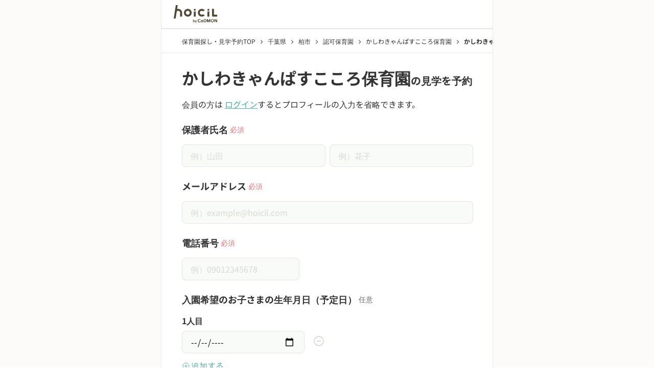

--- FILE ---
content_type: text/html;charset=utf-8
request_url: https://www.hoicil.com/contact/eklbae/contact_input
body_size: 637878
content:
<!DOCTYPE html><html  lang="ja" prefix="og: http://ogp.me/ns#"><head><meta charset="utf-8">
<meta name="viewport" content="width=device-width, initial-scale=1">
<script type="importmap">{"imports":{"#entry":"/_nuxt/Cc-br-RP.js"}}</script>
<title>かしわきゃんぱすこころ保育園の見学予約・問い合わせ - 柏市認可保育園</title>
<script src="/scripts/account_engagement.js" async type="text/javascript"></script>
<style>@charset "UTF-8";*{box-sizing:border-box}abbr,address,article,aside,audio,b,blockquote,body,canvas,caption,cite,code,dd,del,details,dfn,div,dl,dt,em,fieldset,figcaption,figure,footer,form,h1,h2,h3,h4,h5,h6,header,hgroup,html,i,iframe,img,ins,kbd,label,legend,li,mark,menu,nav,object,ol,p,pre,q,samp,section,small,span,strong,sub,summary,sup,table,tbody,td,tfoot,th,thead,time,tr,ul,var,video{background:transparent;border:0;margin:0;outline:0;padding:0;vertical-align:baseline}body,pre{color:#333;font-family:Noto Sans JP,Hiragino Kaku Gothic Pro,YuGothic,Yu Gothic Medium,Yu Gothic,Meiryo,ＭＳ Ｐゴシック,sans-serif;font-size:16px;line-height:1.5}@media(-ms-high-contrast:none){body,pre{font-family:メイリオ,Meiryo,sans-serif}}@media(max-width:768px){body,pre{font-size:14px}}article,aside,details,figcaption,figure,footer,header,hgroup,menu,nav,section{display:block}nav ul{list-style:none}blockquote,q{quotes:none}blockquote:after,blockquote:before,q:after,q:before{content:"";content:none}a{background:transparent;color:inherit;font-size:100%;margin:0;padding:0;text-decoration:none;vertical-align:baseline}ins{text-decoration:none}ins,mark{background-color:#ff9;color:#000}mark{font-style:italic;font-weight:700}del{text-decoration:line-through}abbr[title],dfn[title]{border-bottom:1px dotted;cursor:help}table{border-collapse:collapse;border-spacing:0}hr{border:0;border-top:1px solid #ccc;display:block;height:1px;margin:1em 0;padding:0}input,select{vertical-align:middle}button,input,select,textarea{-webkit-appearance:none;-moz-appearance:none;appearance:none;background:none;border:none;border-radius:0;margin:0;outline:none;padding:0}input,textarea{font:14px Noto Sans JP,YakuHanJPs,游ゴシック体,YuGothic,游ゴシック,Yu Gothic,Hiragino sans,ヒラギノ角ゴシック,Hiragino Kaku Gothic ProN,Hiragino Kaku Gothic Pro,メイリオ,sans-serif}input[type=file]{align-items:baseline;-webkit-appearance:initial;-moz-appearance:initial;appearance:none;background-color:initial;border:initial;color:inherit;cursor:default;display:none;padding:initial;text-align:start!important}li,ul{list-style:none}</style>
<style>@font-face{font-display:block;font-family:Material Icons Outlined;font-style:normal;font-weight:400;src:url(/_nuxt/material-icons-outlined.DZhiGvEA.woff2) format("woff2"),url(/_nuxt/material-icons-outlined.BpWbwl2n.woff) format("woff")}.material-icons-outlined{display:inline-block;font-family:Material Icons Outlined;font-size:24px;font-style:normal;font-weight:400;letter-spacing:normal;line-height:1;text-transform:none;white-space:nowrap;word-wrap:normal;direction:ltr;-webkit-font-smoothing:antialiased;-moz-osx-font-smoothing:grayscale;font-feature-settings:"liga";text-rendering:optimizeLegibility}</style>
<style>@font-face{font-display:block;font-family:Material Icons Round;font-style:normal;font-weight:400;src:url(/_nuxt/material-icons-round.DrirKXBx.woff2) format("woff2"),url(/_nuxt/material-icons-round.BDlwx-sv.woff) format("woff")}.material-icons-round{display:inline-block;font-family:Material Icons Round;font-size:24px;font-style:normal;font-weight:400;letter-spacing:normal;line-height:1;text-transform:none;white-space:nowrap;word-wrap:normal;direction:ltr;-webkit-font-smoothing:antialiased;-moz-osx-font-smoothing:grayscale;font-feature-settings:"liga";text-rendering:optimizeLegibility}</style>
<style>@font-face{font-display:swap;font-family:Noto Sans JP;font-style:normal;font-weight:400;src:url(/_nuxt/Noto_Sans_JP-normal-400-text.D3TauSHf.woff2) format("woff2");unicode-range:u+25ee8,u+25f23,u+25f5c,u+25fd4,u+25fe0,u+25ffb,u+2600c,u+26017,u+26060,u+260ed,u+26222,u+2626a,u+26270,u+26286,u+2634c,u+26402,u+2667e,u+266b0,u+2671d,u+268dd,u+268ea,u+26951,u+2696f,u+26999,u+269dd,u+26a1e,u+26a58,u+26a8c,u+26ab7,u+26aff,u+26c29,u+26c73,u+26c9e,u+26cdd,u+26e40,u+26e65,u+26f94,u+26ff6-26ff8,u+270f4,u+2710d,u+27139,u+273da-273db,u+273fe,u+27410,u+27449,u+27614-27615,u+27631,u+27684,u+27693,u+2770e,u+27723,u+27752,u+278b2,u+27985,u+279b4,u+27a84,u+27bb3,u+27bbe,u+27bc7,u+27c3c,u+27cb8,u+27d73,u+27da0,u+27e10,u+27eaf,u+27fb7,u+2808a,u+280bb,u+28277,u+28282,u+282f3,u+283cd,u+2840c,u+28455,u+284dc,u+2856b,u+285c8-285c9,u+286d7,u+286fa,u+28946,u+28949,u+2896b,u+28987-28988,u+289ba-289bb,u+28a1e,u+28a29,u+28a43,u+28a71,u+28a99,u+28acd,u+28add,u+28ae4,u+28bc1,u+28bef,u+28cdd,u+28d10,u+28d71,u+28dfb,u+28e0f,u+28e17,u+28e1f,u+28e36,u+28e89,u+28eeb,u+28ef6,u+28f32,u+28ff8,u+292a0,u+292b1,u+29490,u+295cf,u+2967f,u+296f0,u+29719,u+29750,u+29810,u+298c6,u+29a72,u+29d4b,u+29ddb,u+29e15,u+29e3d,u+29e49,u+29e8a,u+29ec4,u+29edb,u+29ee9,u+29fce,u+29fd7,u+2a01a,u+2a02f,u+2a082,u+2a0f9,u+2a190,u+2a2b2,u+2a38c,u+2a437,u+2a5f1,u+2a602,u+2a61a,u+2a6b2,u+2a9e6,u+2b746,u+2b751,u+2b753,u+2b75a,u+2b75c,u+2b765,u+2b776-2b777,u+2b77c,u+2b782,u+2b789,u+2b78b,u+2b78e,u+2b794,u+2b7ac,u+2b7af,u+2b7bd,u+2b7c9,u+2b7cf,u+2b7d2,u+2b7d8,u+2b7f0,u+2b80d,u+2b817,u+2b81a,u+2d544,u+2e278,u+2e569,u+2e6ea,u+2f804,u+2f80f,u+2f815,u+2f818,u+2f81a,u+2f822,u+2f828,u+2f82c,u+2f833,u+2f83f,u+2f846,u+2f852,u+2f862,u+2f86d,u+2f873,u+2f877,u+2f884,u+2f899-2f89a,u+2f8a6,u+2f8ac,u+2f8b2,u+2f8b6,u+2f8d3,u+2f8db-2f8dc,u+2f8e1,u+2f8e5,u+2f8ea,u+2f8ed,u+2f8fc,u+2f903,u+2f90b,u+2f90f,u+2f91a,u+2f920-2f921,u+2f945,u+2f947,u+2f96c,u+2f995,u+2f9d0,u+2f9de-2f9df,u+2f9f4}@font-face{font-display:swap;font-family:Noto Sans JP;font-style:normal;font-weight:400;src:url(/_nuxt/Noto_Sans_JP-normal-400-text.D3TauSHf.woff2) format("woff2");unicode-range:u+1f235-1f23b,u+1f240-1f248,u+1f250-1f251,u+2000b,u+20089-2008a,u+200a2,u+200a4,u+200b0,u+200f5,u+20158,u+201a2,u+20213,u+2032b,u+20371,u+20381,u+203f9,u+2044a,u+20509,u+2053f,u+205b1,u+205d6,u+20611,u+20628,u+206ec,u+2074f,u+207c8,u+20807,u+2083a,u+208b9,u+2090e,u+2097c,u+20984,u+2099d,u+20a64,u+20ad3,u+20b1d,u+20b9f,u+20bb7,u+20d45,u+20d58,u+20de1,u+20e64,u+20e6d,u+20e95,u+20f5f,u+21201,u+2123d,u+21255,u+21274,u+2127b,u+212d7,u+212e4,u+212fd,u+2131b,u+21336,u+21344,u+213c4,u+2146d-2146e,u+215d7,u+21647,u+216b4,u+21706,u+21742,u+218bd,u+219c3,u+21a1a,u+21c56,u+21d2d,u+21d45,u+21d62,u+21d78,u+21d92,u+21d9c,u+21da1,u+21db7,u+21de0,u+21e33-21e34,u+21f1e,u+21f76,u+21ffa,u+2217b,u+22218,u+2231e,u+223ad,u+22609,u+226f3,u+2285b,u+228ab,u+2298f,u+22ab8,u+22b46,u+22b4f-22b50,u+22ba6,u+22c1d,u+22c24,u+22de1,u+22e42,u+22feb,u+231b6,u+231c3-231c4,u+231f5,u+23372,u+233cc,u+233d0,u+233d2-233d3,u+233d5,u+233da,u+233df,u+233e4,u+233fe,u+2344a-2344b,u+23451,u+23465,u+234e4,u+2355a,u+23594,u+235c4,u+23638-2363a,u+23647,u+2370c,u+2371c,u+2373f,u+23763-23764,u+237e7,u+237f1,u+237ff,u+23824,u+2383d,u+23a98,u+23c7f,u+23cbe,u+23cfe,u+23d00,u+23d0e,u+23d40,u+23dd3,u+23df9-23dfa,u+23f7e,u+2404b,u+24096,u+24103,u+241c6,u+241fe,u+242ee,u+243bc,u+243d0,u+24629,u+246a5,u+247f1,u+24896,u+248e9,u+24a4d,u+24b56,u+24b6f,u+24c16,u+24d14,u+24e04,u+24e0e,u+24e37,u+24e6a,u+24e8b,u+24ff2,u+2504a,u+25055,u+25122,u+251a9,u+251cd,u+251e5,u+2521e,u+2524c,u+2542e,u+2548e,u+254d9,u+2550e,u+255a7,u+2567f,u+25771,u+257a9,u+257b4,u+25874,u+259c4,u+259cc,u+259d4,u+25ad7,u+25ae3-25ae4,u+25af1,u+25bb2,u+25c4b,u+25c64,u+25da1,u+25e2e,u+25e56,u+25e62,u+25e65,u+25ec2,u+25ed8}@font-face{font-display:swap;font-family:Noto Sans JP;font-style:normal;font-weight:400;src:url(/_nuxt/Noto_Sans_JP-normal-400-text.D3TauSHf.woff2) format("woff2");unicode-range:u+ffd7,u+ffda-ffdc,u+ffe0-ffe2,u+ffe4,u+ffe6,u+ffe8-ffee,u+1f100-1f10c,u+1f110-1f16c,u+1f170-1f1ac,u+1f200-1f202,u+1f210-1f234}@font-face{font-display:swap;font-family:Noto Sans JP;font-style:normal;font-weight:400;src:url(/_nuxt/Noto_Sans_JP-normal-400-text.D3TauSHf.woff2) format("woff2");unicode-range:u+fa10,u+fa12-fa6d,u+fb00-fb04,u+fe10-fe19,u+fe30-fe42,u+fe44-fe52,u+fe54-fe66,u+fe68-fe6b,u+ff02,u+ff04,u+ff07,u+ff51,u+ff5b,u+ff5d,u+ff5f-ff60,u+ff66,u+ff69,u+ff87,u+ffa1-ffbe,u+ffc2-ffc7,u+ffca-ffcf,u+ffd2-ffd6}@font-face{font-display:swap;font-family:Noto Sans JP;font-style:normal;font-weight:400;src:url(/_nuxt/Noto_Sans_JP-normal-400-text.D3TauSHf.woff2) format("woff2");unicode-range:u+f92d-f959,u+f95b-f9f2,u+f9f4-fa0b,u+fa0e-fa0f}@font-face{font-display:swap;font-family:Noto Sans JP;font-style:normal;font-weight:400;src:url(/_nuxt/Noto_Sans_JP-normal-400-text.D3TauSHf.woff2) format("woff2");unicode-range:u+9e8b-9e8c,u+9e8e-9e8f,u+9e91-9e92,u+9e95-9e96,u+9e98,u+9e9b,u+9e9d-9e9e,u+9ea4-9ea5,u+9ea8-9eaa,u+9eac-9eb0,u+9eb3-9eb5,u+9eb8,u+9ebc-9ebf,u+9ec3,u+9ec6,u+9ec8,u+9ecb-9ecd,u+9ecf-9ed1,u+9ed4-9ed5,u+9ed8,u+9edb-9ee0,u+9ee4-9ee5,u+9ee7-9ee8,u+9eec-9ef2,u+9ef4-9ef9,u+9efb-9eff,u+9f02-9f03,u+9f07-9f09,u+9f0e-9f12,u+9f14-9f17,u+9f19-9f1b,u+9f1f-9f22,u+9f26,u+9f2a-9f2c,u+9f2f,u+9f31-9f32,u+9f34,u+9f37,u+9f39-9f3a,u+9f3c-9f3f,u+9f41,u+9f43-9f47,u+9f4a,u+9f4e-9f50,u+9f52-9f58,u+9f5a,u+9f5d-9f61,u+9f63,u+9f66-9f6a,u+9f6c-9f73,u+9f75-9f77,u+9f7a,u+9f7d,u+9f7f,u+9f8f-9f92,u+9f94-9f97,u+9f99,u+9f9c-9fa3,u+9fa5,u+9fb4,u+9fbc-9fc2,u+9fc4,u+9fc6,u+9fcc,u+f900-f92c}@font-face{font-display:swap;font-family:Noto Sans JP;font-style:normal;font-weight:400;src:url(/_nuxt/Noto_Sans_JP-normal-400-text.D3TauSHf.woff2) format("woff2");unicode-range:u+9c3e,u+9c41,u+9c43-9c4a,u+9c4e-9c50,u+9c52-9c54,u+9c56,u+9c58,u+9c5a-9c61,u+9c63,u+9c65,u+9c67-9c6b,u+9c6d-9c6e,u+9c70,u+9c72,u+9c75-9c78,u+9c7a-9c7c,u+9ce6-9ce7,u+9ceb-9cec,u+9cf0,u+9cf2,u+9cf6-9cf7,u+9cf9,u+9d02-9d03,u+9d06-9d09,u+9d0b,u+9d0e,u+9d11-9d12,u+9d15,u+9d17-9d18,u+9d1b-9d1f,u+9d23,u+9d26,u+9d2a-9d2c,u+9d2f-9d30,u+9d32-9d34,u+9d3a,u+9d3c-9d3f,u+9d41-9d48,u+9d4a,u+9d50-9d54,u+9d59,u+9d5d-9d65,u+9d69-9d6c,u+9d6f-9d70,u+9d72-9d73,u+9d76-9d77,u+9d7a-9d7c,u+9d7e,u+9d83-9d84,u+9d86-9d87,u+9d89-9d8a,u+9d8d-9d8e,u+9d92-9d93,u+9d95-9d9a,u+9da1,u+9da4,u+9da9-9dac,u+9dae,u+9db1-9db2,u+9db5,u+9db8-9dbd,u+9dbf-9dc4,u+9dc6-9dc7,u+9dc9-9dca,u+9dcf,u+9dd3-9dd7,u+9dd9-9dda,u+9dde-9de0,u+9de3,u+9de5-9de7,u+9de9,u+9deb,u+9ded-9df0,u+9df3-9df4,u+9df8,u+9dfd-9dfe,u+9e02,u+9e07,u+9e0a,u+9e0d-9e0e,u+9e10-9e12,u+9e15-9e16,u+9e19-9e1f,u+9e75,u+9e79-9e7d,u+9e80-9e85,u+9e87-9e88}@font-face{font-display:swap;font-family:Noto Sans JP;font-style:normal;font-weight:400;src:url(/_nuxt/Noto_Sans_JP-normal-400-text.D3TauSHf.woff2) format("woff2");unicode-range:u+9ae5-9ae7,u+9ae9,u+9aeb-9aec,u+9aee-9aef,u+9af1-9af5,u+9af7,u+9af9-9afb,u+9afd,u+9aff-9b06,u+9b08-9b09,u+9b0b-9b0e,u+9b10,u+9b12,u+9b16,u+9b18-9b1d,u+9b1f-9b20,u+9b22-9b23,u+9b25-9b2f,u+9b32-9b35,u+9b37,u+9b39-9b3b,u+9b3d,u+9b43-9b44,u+9b48,u+9b4b-9b4f,u+9b51,u+9b55-9b58,u+9b5b,u+9b5e,u+9b61,u+9b63,u+9b65-9b66,u+9b68,u+9b6a-9b6f,u+9b72-9b79,u+9b7f-9b80,u+9b83-9b87,u+9b89-9b8b,u+9b8d,u+9b8f-9b94,u+9b96-9b97,u+9b9a,u+9b9d-9ba0,u+9ba6-9ba7,u+9ba9-9baa,u+9bac,u+9bb0-9bb2,u+9bb4,u+9bb7-9bb9,u+9bbb-9bbc,u+9bbe-9bc1,u+9bc6-9bc8,u+9bca,u+9bce-9bd2,u+9bd4,u+9bd7-9bd8,u+9bdd,u+9bdf,u+9be1-9be5,u+9be7,u+9bea-9beb,u+9bee-9bf3,u+9bf5,u+9bf7-9bfa,u+9bfd,u+9bff-9c00,u+9c02,u+9c04,u+9c06,u+9c08-9c0d,u+9c0f-9c16,u+9c18-9c1e,u+9c21-9c2a,u+9c2d-9c32,u+9c35-9c37,u+9c39-9c3a,u+9c3d}@font-face{font-display:swap;font-family:Noto Sans JP;font-style:normal;font-weight:400;src:url(/_nuxt/Noto_Sans_JP-normal-400-text.D3TauSHf.woff2) format("woff2");unicode-range:u+98eb,u+98ed-98ee,u+98f0-98f1,u+98f3,u+98f6,u+9902,u+9907-9909,u+9911-9912,u+9914-9918,u+991a-9922,u+9924,u+9926-9927,u+992b-992c,u+992e,u+9931-9935,u+9939-993e,u+9940-9942,u+9945-9949,u+994b-994e,u+9950-9952,u+9954-9955,u+9958-9959,u+995b-995c,u+995e-9960,u+9963,u+9997-9998,u+999b,u+999d-999f,u+99a3,u+99a5-99a6,u+99a8,u+99ad-99ae,u+99b0-99b2,u+99b5,u+99b9-99ba,u+99bc-99bd,u+99bf,u+99c1,u+99c3,u+99c8-99c9,u+99d1,u+99d3-99d5,u+99d8-99df,u+99e1-99e2,u+99e7,u+99ea-99ee,u+99f0-99f2,u+99f4-99f5,u+99f8-99f9,u+99fb-99fe,u+9a01-9a05,u+9a08,u+9a0a-9a0c,u+9a0f-9a11,u+9a16,u+9a1a,u+9a1e,u+9a20,u+9a22-9a24,u+9a27,u+9a2b,u+9a2d-9a2e,u+9a31,u+9a33,u+9a35-9a38,u+9a3e,u+9a40-9a45,u+9a47,u+9a4a-9a4e,u+9a51-9a52,u+9a54-9a58,u+9a5b,u+9a5d,u+9a5f,u+9a62,u+9a64-9a65,u+9a69-9a6c,u+9aaa,u+9aac-9ab0,u+9ab2,u+9ab4-9ab7,u+9ab9,u+9abb-9ac1,u+9ac3,u+9ac6,u+9ac8,u+9ace-9ad3,u+9ad5-9ad7,u+9adb-9adc,u+9ade-9ae0,u+9ae2-9ae4}@font-face{font-display:swap;font-family:Noto Sans JP;font-style:normal;font-weight:400;src:url(/_nuxt/Noto_Sans_JP-normal-400-text.D3TauSHf.woff2) format("woff2");unicode-range:u+971d,u+9721-9724,u+9728,u+972a,u+9730-9731,u+9733,u+9736,u+9738-9739,u+973b,u+973d-973e,u+9741-9744,u+9746-974a,u+974d-974f,u+9751,u+9755,u+9757-9758,u+975a-975c,u+9760-9761,u+9763-9764,u+9766-9768,u+976a-976b,u+976e,u+9771,u+9773,u+9776-977d,u+977f-9781,u+9785-9786,u+9789,u+978b,u+978f-9790,u+9795-9797,u+9799-979a,u+979c,u+979e-97a0,u+97a2-97a3,u+97a6,u+97a8,u+97ab-97ac,u+97ae,u+97b1-97b6,u+97b8-97ba,u+97bc,u+97be-97bf,u+97c1,u+97c3-97ce,u+97d0-97d1,u+97d4,u+97d7-97d9,u+97db-97de,u+97e0-97e1,u+97e4,u+97e6,u+97ed-97ef,u+97f1-97f2,u+97f4-97f8,u+97fa,u+9804,u+9807,u+980a,u+980c-980f,u+9814,u+9816-9817,u+9819-981a,u+981c,u+981e,u+9820-9821,u+9823-9826,u+982b,u+982e-9830,u+9832-9835,u+9837,u+9839,u+983d-983e,u+9844,u+9846-9847,u+984a-984b,u+984f,u+9851-9853,u+9856-9857,u+9859-985b,u+9862-9863,u+9865-9866,u+986a-986c,u+986f-9871,u+9873-9875,u+98aa-98ab,u+98ad-98ae,u+98b0-98b1,u+98b4,u+98b6-98b8,u+98ba-98bc,u+98bf,u+98c2-98c8,u+98cb-98cc,u+98ce,u+98dc,u+98de,u+98e0-98e1,u+98e3,u+98e5-98e7,u+98e9-98ea}@font-face{font-display:swap;font-family:Noto Sans JP;font-style:normal;font-weight:400;src:url(/_nuxt/Noto_Sans_JP-normal-400-text.D3TauSHf.woff2) format("woff2");unicode-range:u+944a,u+944c,u+9452-9453,u+9455,u+9459-945c,u+945e-9463,u+9468,u+946a-946b,u+946d-9472,u+9475,u+9477,u+947c-947f,u+9481,u+9483-9485,u+9578-9579,u+957e-957f,u+9582,u+9584,u+9586-9588,u+958a,u+958c-958f,u+9592,u+9594,u+9596,u+9598-9599,u+959d-95a1,u+95a4,u+95a6-95a9,u+95ab-95ad,u+95b1,u+95b4,u+95b6,u+95b9-95bf,u+95c3,u+95c6,u+95c8-95cd,u+95d0-95d6,u+95d9-95da,u+95dc-95e2,u+95e4-95e6,u+95e8,u+961d-961e,u+9621-9622,u+9624-9626,u+9628,u+962c,u+962e-962f,u+9631,u+9633-9634,u+9637-963a,u+963c-963d,u+9641-9642,u+964b-964c,u+964f,u+9652,u+9654,u+9656-9658,u+965c-965f,u+9661,u+9666,u+966a,u+966c,u+966e,u+9672,u+9674,u+9677,u+967b-967c,u+967e-967f,u+9681-9684,u+9689,u+968b,u+968d,u+9691,u+9695-9698,u+969a,u+969d,u+969f,u+96a4-96aa,u+96ae-96b4,u+96b6,u+96b8-96bb,u+96bd,u+96c1,u+96c9-96cb,u+96cd-96ce,u+96d2,u+96d5-96d6,u+96d8-96da,u+96dc-96df,u+96e9,u+96ef,u+96f1,u+96f9-96fa,u+9702-9706,u+9708-9709,u+970d-970f,u+9711,u+9713-9714,u+9716,u+9719-971b}@font-face{font-display:swap;font-family:Noto Sans JP;font-style:normal;font-weight:400;src:url(/_nuxt/Noto_Sans_JP-normal-400-text.D3TauSHf.woff2) format("woff2");unicode-range:u+92bc-92bd,u+92bf-92c3,u+92c5-92c8,u+92cb-92d0,u+92d2-92d3,u+92d5,u+92d7-92d9,u+92dc-92dd,u+92df-92e1,u+92e3-92e5,u+92e7-92ea,u+92ec,u+92ee,u+92f0,u+92f2,u+92f7-92fb,u+92ff-9300,u+9302,u+9304,u+9308,u+930d,u+930f-9311,u+9314-9315,u+9318-931a,u+931c-931f,u+9321-9325,u+9327-932b,u+932e,u+9333-9337,u+933a-933b,u+9344,u+9347-934a,u+934d,u+9350-9352,u+9354-9358,u+935a,u+935c,u+935e,u+9360,u+9364-9365,u+9367,u+9369-936d,u+936f-9371,u+9373-9374,u+9376,u+937a,u+937d-9382,u+9388,u+938a-938b,u+938d,u+938f,u+9392,u+9394-9395,u+9397-9398,u+939a-939b,u+939e,u+93a1,u+93a3-93a4,u+93a6,u+93a8-93a9,u+93ab-93ad,u+93b0,u+93b4-93b6,u+93b9-93bb,u+93c1,u+93c3-93cd,u+93d0-93d1,u+93d3,u+93d6-93d9,u+93dc-93df,u+93e2,u+93e4-93e8,u+93f1,u+93f5,u+93f7-93fb,u+93fd,u+9401-9404,u+9407-9409,u+940d-9410,u+9413-9417,u+9419-941a,u+941f,u+9421,u+942b,u+942e-942f,u+9431-9434,u+9436,u+9438,u+943a-943b,u+943d,u+943f,u+9441,u+9443-9445,u+9448}@font-face{font-display:swap;font-family:Noto Sans JP;font-style:normal;font-weight:400;src:url(/_nuxt/Noto_Sans_JP-normal-400-text.D3TauSHf.woff2) format("woff2");unicode-range:u+9143,u+9146-914c,u+914f,u+9153,u+9156-915b,u+9161,u+9163-9165,u+9167,u+9169,u+916d,u+9172-9174,u+9179-917b,u+9181-9183,u+9185-9187,u+9189-918b,u+918e,u+9191,u+9193-9195,u+9197-9198,u+919e,u+91a1-91a2,u+91a6,u+91a8,u+91aa-91b6,u+91ba-91bd,u+91bf-91c6,u+91c9,u+91cb,u+91d0,u+91d3-91d4,u+91d6-91d7,u+91d9-91db,u+91de-91df,u+91e1,u+91e4-91e6,u+91e9-91ea,u+91ec-91f1,u+91f5-91f7,u+91f9,u+91fb-91fd,u+91ff-9201,u+9204-9207,u+9209-920a,u+920c,u+920e,u+9210-9218,u+921c-921e,u+9223-9226,u+9228-9229,u+922c,u+922e-9230,u+9233,u+9235-923a,u+923c,u+923e-9240,u+9242-9243,u+9245-924b,u+924d-9251,u+9256-925a,u+925c-925e,u+9260-9261,u+9264-9269,u+926e-9270,u+9275-9279,u+927b-927f,u+9288-928a,u+928d-928e,u+9291-9293,u+9295-9297,u+9299,u+929b-929c,u+929f-92a0,u+92a4-92a5,u+92a7-92a8,u+92ab,u+92af,u+92b2-92b3,u+92b6-92bb}@font-face{font-display:swap;font-family:Noto Sans JP;font-style:normal;font-weight:400;src:url(/_nuxt/Noto_Sans_JP-normal-400-text.D3TauSHf.woff2) format("woff2");unicode-range:u+8f52-8f55,u+8f57-8f58,u+8f5c-8f5e,u+8f61-8f66,u+8f9c-8f9d,u+8f9f-8fa2,u+8fa4-8fa8,u+8fad-8faf,u+8fb4-8fb8,u+8fbe,u+8fc0-8fc2,u+8fc6,u+8fc8,u+8fca-8fcb,u+8fcd,u+8fd0,u+8fd2-8fd3,u+8fd5,u+8fda,u+8fe0,u+8fe2-8fe5,u+8fe8-8fea,u+8fed-8fef,u+8ff1,u+8ff4-8ff6,u+8ff8-8ffb,u+8ffe,u+9002,u+9004-9005,u+9008,u+900b-900e,u+9011,u+9013,u+9015-9016,u+9018,u+901b,u+901e,u+9021,u+9027-902a,u+902c-902d,u+902f,u+9033-9037,u+9039,u+903c,u+903e-903f,u+9041,u+9043-9044,u+9049,u+904c,u+904f-9052,u+9056,u+9058,u+905b-905e,u+9062,u+9066-9068,u+906c,u+906f-9070,u+9072,u+9074,u+9076,u+9079,u+9080-9083,u+9085,u+9087-9088,u+908b-908c,u+908e-9090,u+9095,u+9097-9099,u+909b,u+90a0-90a2,u+90a5,u+90a8,u+90af-90b6,u+90bd-90be,u+90c3-90c5,u+90c7-90c9,u+90cc,u+90d2,u+90d5,u+90d7-90d9,u+90db-90df,u+90e2,u+90e4-90e5,u+90eb,u+90ef-90f0,u+90f2,u+90f4,u+90f6,u+90fe-9100,u+9102,u+9104-9106,u+9108,u+910d,u+9110,u+9112,u+9114-911a,u+911c,u+911e,u+9120,u+9122-9123,u+9125,u+9127,u+9129,u+912d-9132,u+9134,u+9136-9137,u+9139-913a,u+913c-913d}@font-face{font-display:swap;font-family:Noto Sans JP;font-style:normal;font-weight:400;src:url(/_nuxt/Noto_Sans_JP-normal-400-text.D3TauSHf.woff2) format("woff2");unicode-range:u+8dc0,u+8dc2,u+8dc5-8dc8,u+8dca-8dcc,u+8dce-8dcf,u+8dd1,u+8dd4-8dd7,u+8dd9-8ddb,u+8ddf,u+8de3-8de5,u+8de7,u+8dea-8dec,u+8df0-8df2,u+8df4,u+8dfc-8dfd,u+8dff,u+8e01,u+8e04-8e06,u+8e08-8e09,u+8e0b-8e0c,u+8e10-8e11,u+8e14,u+8e16,u+8e1d-8e23,u+8e26-8e27,u+8e30-8e31,u+8e33-8e39,u+8e3d,u+8e40-8e42,u+8e44,u+8e47-8e50,u+8e54-8e55,u+8e59,u+8e5b-8e64,u+8e69,u+8e6c-8e6d,u+8e6f-8e72,u+8e75-8e77,u+8e79-8e7c,u+8e81-8e85,u+8e89,u+8e8b,u+8e90-8e95,u+8e98-8e9b,u+8e9d-8e9e,u+8ea1-8ea2,u+8ea7,u+8ea9-8eaa,u+8eac-8eb1,u+8eb3,u+8eb5-8eb6,u+8eba-8ebb,u+8ebe,u+8ec0-8ec1,u+8ec3-8ec8,u+8ecb,u+8ecf,u+8ed1,u+8ed4,u+8edb-8edc,u+8ee3,u+8ee8,u+8eeb,u+8eed-8eee,u+8ef0-8ef1,u+8ef7,u+8ef9-8efc,u+8efe,u+8f00,u+8f02,u+8f05,u+8f07-8f08,u+8f0a,u+8f0f-8f10,u+8f12-8f13,u+8f15-8f19,u+8f1b-8f1c,u+8f1e-8f21,u+8f23,u+8f25-8f28,u+8f2b-8f2f,u+8f33-8f37,u+8f39-8f3b,u+8f3e,u+8f40-8f43,u+8f45-8f47,u+8f49-8f4a,u+8f4c-8f4f,u+8f51}@font-face{font-display:swap;font-family:Noto Sans JP;font-style:normal;font-weight:400;src:url(/_nuxt/Noto_Sans_JP-normal-400-text.D3TauSHf.woff2) format("woff2");unicode-range:u+8b2d,u+8b30,u+8b37,u+8b3c,u+8b3e,u+8b41-8b46,u+8b48-8b49,u+8b4c-8b4f,u+8b51-8b54,u+8b56,u+8b59,u+8b5b,u+8b5e-8b5f,u+8b63,u+8b69,u+8b6b-8b6d,u+8b6f,u+8b71,u+8b74,u+8b76,u+8b78-8b79,u+8b7c-8b81,u+8b84-8b85,u+8b8a-8b8f,u+8b92-8b96,u+8b99-8b9a,u+8b9c-8ba0,u+8c38-8c3a,u+8c3d-8c3f,u+8c41,u+8c45,u+8c47-8c49,u+8c4b-8c4c,u+8c4e-8c51,u+8c53-8c55,u+8c57-8c59,u+8c5b,u+8c5d,u+8c62-8c64,u+8c66,u+8c68-8c69,u+8c6b-8c6d,u+8c73,u+8c75-8c76,u+8c78,u+8c7a-8c7c,u+8c7e,u+8c82,u+8c85-8c87,u+8c89-8c8b,u+8c8d-8c8e,u+8c90,u+8c92-8c94,u+8c98-8c99,u+8c9b-8c9c,u+8c9f,u+8ca4,u+8cad-8cae,u+8cb2-8cb3,u+8cb6,u+8cb9-8cba,u+8cbd,u+8cc1-8cc2,u+8cc4-8cc6,u+8cc8-8cc9,u+8ccb,u+8ccd-8ccf,u+8cd2,u+8cd5-8cd6,u+8cd9-8cda,u+8cdd,u+8ce1,u+8ce3-8ce4,u+8ce6,u+8ce8,u+8cec,u+8cef-8cf2,u+8cf4-8cf5,u+8cf7-8cf8,u+8cfa-8cfb,u+8cfd-8cff,u+8d01,u+8d03-8d04,u+8d07,u+8d09-8d0b,u+8d0d-8d10,u+8d12-8d14,u+8d16-8d17,u+8d1b-8d1d,u+8d65,u+8d67,u+8d69,u+8d6b-8d6e,u+8d71,u+8d73,u+8d76,u+8d7f,u+8d81-8d82,u+8d84,u+8d88,u+8d8d,u+8d90-8d91,u+8d95,u+8d99,u+8d9e-8da0,u+8da6,u+8da8,u+8dab-8dac,u+8daf,u+8db2,u+8db5,u+8db7,u+8db9-8dbc,u+8dbe}@font-face{font-display:swap;font-family:Noto Sans JP;font-style:normal;font-weight:400;src:url(/_nuxt/Noto_Sans_JP-normal-400-text.D3TauSHf.woff2) format("woff2");unicode-range:u+8973-8975,u+8977,u+897a-897e,u+8980,u+8983,u+8988-898a,u+898d,u+8990,u+8993-8995,u+8998,u+899b-899c,u+899f-89a1,u+89a5-89a6,u+89a9,u+89ac,u+89af-89b0,u+89b2,u+89b4-89b7,u+89ba,u+89bc-89bd,u+89bf-89c1,u+89d4-89d8,u+89da,u+89dc-89dd,u+89e5,u+89e7,u+89e9,u+89eb,u+89ed,u+89f1,u+89f3-89f4,u+89f6,u+89f8-89f9,u+89fd,u+89ff,u+8a01,u+8a04-8a05,u+8a07,u+8a0c,u+8a0f-8a12,u+8a14-8a16,u+8a1b,u+8a1d-8a1e,u+8a20-8a22,u+8a24-8a26,u+8a2b-8a2c,u+8a2f,u+8a35-8a37,u+8a3b,u+8a3d-8a3e,u+8a40-8a41,u+8a43,u+8a45-8a49,u+8a4d-8a4e,u+8a51-8a54,u+8a56-8a58,u+8a5b-8a5d,u+8a61-8a62,u+8a65,u+8a67,u+8a6c-8a6d,u+8a75-8a77,u+8a79-8a7c,u+8a7e-8a80,u+8a82-8a86,u+8a8b,u+8a8f-8a92,u+8a96-8a97,u+8a99-8a9a,u+8a9f,u+8aa1,u+8aa3,u+8aa5-8aaa,u+8aae-8aaf,u+8ab3,u+8ab6-8ab7,u+8abb-8abc,u+8abe,u+8ac2-8ac4,u+8ac6,u+8ac8-8aca,u+8acc-8acd,u+8ad0-8ad1,u+8ad3-8ad5,u+8ad7,u+8ada-8ae2,u+8ae4,u+8ae7,u+8aeb-8aec,u+8aee,u+8af0-8af1,u+8af3-8af7,u+8afa,u+8afc,u+8aff,u+8b01-8b02,u+8b04-8b07,u+8b0a-8b0d,u+8b0f-8b11,u+8b14,u+8b16,u+8b1a,u+8b1c,u+8b1e-8b20,u+8b26,u+8b28,u+8b2b-8b2c}@font-face{font-display:swap;font-family:Noto Sans JP;font-style:normal;font-weight:400;src:url(/_nuxt/Noto_Sans_JP-normal-400-text.D3TauSHf.woff2) format("woff2");unicode-range:u+87e2-87e6,u+87ea-87ed,u+87ef,u+87f1,u+87f3,u+87f5-87f8,u+87fa-87fb,u+87fe-87ff,u+8801,u+8803,u+8805-8807,u+8809-880b,u+880d-8816,u+8818-881c,u+881e-881f,u+8821-8822,u+8827-8828,u+882d-882e,u+8830-8832,u+8835-8836,u+8839-883c,u+8841-8845,u+8848-884b,u+884d-884e,u+8851-8852,u+8855-8856,u+8858-885a,u+885c,u+885e-8860,u+8862,u+8864,u+8869,u+886b,u+886e-886f,u+8871-8872,u+8875,u+8877,u+8879,u+887b,u+887d-887e,u+8880-8882,u+8888,u+888d,u+8892,u+8897-889c,u+889e-88a0,u+88a2,u+88a4,u+88a8,u+88aa,u+88ae,u+88b0-88b1,u+88b5,u+88b7,u+88ba,u+88bc-88c0,u+88c3-88c4,u+88c6,u+88ca-88ce,u+88d1-88d4,u+88d8-88d9,u+88db,u+88dd-88e1,u+88e7-88e8,u+88ef-88f2,u+88f4-88f5,u+88f7,u+88f9,u+88fc,u+8901-8902,u+8904,u+8906,u+890a,u+890c-890f,u+8913,u+8915-8916,u+8918-891a,u+891c-891e,u+8920,u+8925-8928,u+892a-892b,u+8930-8932,u+8935-893b,u+893e,u+8940-8946,u+8949,u+894c-894d,u+894f,u+8952,u+8956-8957,u+895a-895c,u+895e,u+8960-8964,u+8966,u+896a-896b,u+896d-8970}@font-face{font-display:swap;font-family:Noto Sans JP;font-style:normal;font-weight:400;src:url(/_nuxt/Noto_Sans_JP-normal-400-text.D3TauSHf.woff2) format("woff2");unicode-range:u+8655-8659,u+865b,u+865d-8664,u+8667,u+8669,u+866c,u+866f,u+8671,u+8675-8677,u+867a-867b,u+867d,u+8687-8689,u+868b-868d,u+8691,u+8693,u+8695-8696,u+8698,u+869a,u+869c-869d,u+86a1,u+86a3-86a4,u+86a6-86ab,u+86ad,u+86af-86b1,u+86b3-86b9,u+86bf-86c1,u+86c3-86c6,u+86c9,u+86cb,u+86ce,u+86d1-86d2,u+86d4-86d5,u+86d7,u+86da,u+86dc,u+86de-86e0,u+86e3-86e7,u+86e9,u+86ec-86ed,u+86ef,u+86f8-86fe,u+8700,u+8703-870b,u+870d-8714,u+8719-871a,u+871e-871f,u+8721-8723,u+8725,u+8728-8729,u+872e-872f,u+8731-8732,u+8734,u+8737,u+8739-8740,u+8743,u+8745,u+8749,u+874b-874e,u+8751,u+8753,u+8755,u+8757-8759,u+875d,u+875f-8761,u+8763-8766,u+8768,u+876a,u+876e-876f,u+8771-8772,u+8774,u+8778,u+877b-877c,u+877f,u+8782-8789,u+878b-878c,u+878e,u+8790,u+8793,u+8795,u+8797-8799,u+879e-87a0,u+87a2-87a3,u+87a7,u+87ab-87af,u+87b1,u+87b3,u+87b5,u+87bb,u+87bd-87c1,u+87c4,u+87c6-87cb,u+87ce,u+87d0,u+87d2,u+87d5-87d6,u+87d9-87da,u+87dc,u+87df-87e0}@font-face{font-display:swap;font-family:Noto Sans JP;font-style:normal;font-weight:400;src:url(/_nuxt/Noto_Sans_JP-normal-400-text.D3TauSHf.woff2) format("woff2");unicode-range:u+84b4,u+84b9-84bb,u+84bd-84c2,u+84c6-84ca,u+84cc-84d1,u+84d3,u+84d6,u+84d9-84da,u+84dc,u+84e7,u+84ea,u+84ec,u+84ef-84f2,u+84f4,u+84f7,u+84fa-84fd,u+84ff-8500,u+8502-8503,u+8506-8507,u+850c,u+850e,u+8510,u+8514-8515,u+8517-8518,u+851a-851c,u+851e-851f,u+8521-8525,u+8527,u+852a-852c,u+852f,u+8532-8534,u+8536,u+853e-8541,u+8543,u+8546,u+8548,u+854a-854b,u+854f-8553,u+8555-855a,u+855c-8564,u+8569-856b,u+856d,u+856f,u+8577,u+8579-857b,u+857d-8581,u+8585-8586,u+8588-858c,u+858f-8591,u+8593,u+8597-8598,u+859b-859d,u+859f-85a0,u+85a2,u+85a4-85a5,u+85a7-85a8,u+85ad-85b0,u+85b4,u+85b6-85ba,u+85bc-85bf,u+85c1-85c2,u+85c7,u+85c9-85cb,u+85ce-85d0,u+85d5,u+85d8-85da,u+85dc,u+85df-85e1,u+85e5-85e6,u+85e8,u+85ed,u+85f3-85f4,u+85f6-85f7,u+85f9-85fa,u+85fc,u+85fe-8600,u+8602,u+8604-8606,u+860a-860b,u+860d-860e,u+8610-8613,u+8616-861b,u+861e,u+8621-8622,u+8624,u+8627,u+8629,u+862f-8630,u+8636,u+8638-863a,u+863c-863d,u+863f-8642,u+8646,u+864d,u+8652-8654}@font-face{font-display:swap;font-family:Noto Sans JP;font-style:normal;font-weight:400;src:url(/_nuxt/Noto_Sans_JP-normal-400-text.D3TauSHf.woff2) format("woff2");unicode-range:u+82e8,u+82ea,u+82ed,u+82ef,u+82f3-82f4,u+82f6-82f7,u+82f9,u+82fb,u+82fd-82fe,u+8300-8301,u+8303,u+8306-8308,u+830a-830c,u+8316-8318,u+831b,u+831d-831f,u+8321-8323,u+832b-8335,u+8337,u+833a,u+833c-833d,u+8340,u+8342-8347,u+834a,u+834d-8351,u+8353-8357,u+835a,u+8362-8363,u+8370,u+8373,u+8375,u+8378,u+837c-837d,u+837f-8380,u+8382,u+8384-8387,u+838a,u+838d-838e,u+8392-8396,u+8398-83a0,u+83a2,u+83a6-83ad,u+83b1,u+83b5,u+83bd-83c1,u+83c7,u+83c9,u+83ce-83d1,u+83d4,u+83d6,u+83d8,u+83dd,u+83df-83e1,u+83e5,u+83e8,u+83ea-83eb,u+83f0,u+83f2,u+83f4,u+83f6-83f9,u+83fb-83fd,u+8401,u+8403-8404,u+8406-8407,u+840a-840b,u+840d,u+840f,u+8411,u+8413,u+8415,u+8417,u+8419,u+8420,u+8422,u+842a,u+842f,u+8431,u+8435,u+8438-8439,u+843c,u+8445-8448,u+844a,u+844d-844f,u+8451-8452,u+8456,u+8458-845a,u+845c,u+845f-8462,u+8464-8467,u+8469-846b,u+846d-8470,u+8473-8474,u+8476-847a,u+847c-847d,u+8481-8482,u+8484-8485,u+848b,u+8490,u+8492-8493,u+8495,u+8497,u+849c,u+849e-849f,u+84a1,u+84a6,u+84a8-84aa,u+84ad,u+84af,u+84b1}@font-face{font-display:swap;font-family:Noto Sans JP;font-style:normal;font-weight:400;src:url(/_nuxt/Noto_Sans_JP-normal-400-text.D3TauSHf.woff2) format("woff2");unicode-range:u+814a,u+814c,u+8151-8153,u+8157,u+815f-8161,u+8165-8169,u+816d-816f,u+8171,u+8173-8174,u+8177,u+8180-8186,u+8188,u+818a-818b,u+818e,u+8190,u+8193,u+8195-8196,u+8198,u+819b,u+819e,u+81a0,u+81a2,u+81a4,u+81a9,u+81ae,u+81b0,u+81b2,u+81b4-81b5,u+81b8,u+81ba-81bb,u+81bd-81be,u+81c0-81c3,u+81c5-81c6,u+81c8-81cb,u+81cd-81cf,u+81d1,u+81d5-81db,u+81dd-81e1,u+81e4-81e5,u+81e7,u+81eb-81ec,u+81ef-81f2,u+81f5-81f6,u+81f8-81fb,u+81fd-8205,u+8209-820b,u+820d,u+820f,u+8212-8214,u+8216,u+8219-821d,u+8221-8222,u+8228-8229,u+822b,u+822e,u+8232-8235,u+8237-8238,u+823a,u+823c,u+8240,u+8243-8246,u+8249,u+824b,u+824e-824f,u+8251,u+8256-825a,u+825c-825d,u+825f-8260,u+8262-8264,u+8267-8268,u+826a-826b,u+826d-826e,u+8271,u+8274,u+8277,u+8279,u+827b,u+827d-8281,u+8283-8284,u+8287,u+8289-828a,u+828d-828e,u+8291-8294,u+8296,u+8298-829b,u+829f-82a1,u+82a3-82a4,u+82a7-82ac,u+82ae,u+82b0,u+82b2,u+82b4,u+82b7,u+82ba-82bc,u+82be-82bf,u+82c5-82c6,u+82d0,u+82d2-82d3,u+82d5,u+82d9-82da,u+82dc,u+82de-82e4,u+82e7}@font-face{font-display:swap;font-family:Noto Sans JP;font-style:normal;font-weight:400;src:url(/_nuxt/Noto_Sans_JP-normal-400-text.D3TauSHf.woff2) format("woff2");unicode-range:u+7f77-7f79,u+7f7d-7f80,u+7f82-7f83,u+7f86-7f88,u+7f8b-7f8d,u+7f8f-7f91,u+7f94,u+7f96-7f97,u+7f9a,u+7f9c-7f9d,u+7fa1-7fa3,u+7fa6,u+7faa,u+7fad-7faf,u+7fb2,u+7fb4,u+7fb6,u+7fb8-7fb9,u+7fbc,u+7fbf-7fc0,u+7fc3,u+7fc5-7fc6,u+7fc8,u+7fca,u+7fce-7fcf,u+7fd5,u+7fdb,u+7fdf,u+7fe1,u+7fe3,u+7fe5-7fe6,u+7fe8-7fe9,u+7feb-7fec,u+7fee-7ff0,u+7ff2-7ff3,u+7ff9-7ffa,u+7ffd-7fff,u+8002,u+8004,u+8006-8008,u+800a-800f,u+8011-8014,u+8016,u+8018-8019,u+801c-8021,u+8024,u+8026,u+8028,u+802c,u+802e,u+8030,u+8034-8035,u+8037,u+8039-8040,u+8043-8044,u+8046,u+804a,u+8052,u+8058,u+805a,u+805f-8060,u+8062,u+8064,u+8066,u+8068,u+806d,u+806f-8073,u+8075-8076,u+8079,u+807b,u+807d-8081,u+8084-8088,u+808b,u+808e,u+8093,u+8099-809a,u+809c,u+809e,u+80a4,u+80a6-80a7,u+80ab-80ad,u+80b1,u+80b8-80b9,u+80c4-80c5,u+80c8,u+80ca,u+80cd,u+80cf,u+80d2,u+80d4-80db,u+80dd,u+80e0,u+80e4-80e6,u+80ed-80f3,u+80f5-80f7,u+80f9-80fc,u+80fe,u+8101,u+8103,u+8109,u+810b,u+810d,u+8116-8118,u+811b-811c,u+811e,u+8120,u+8123-8124,u+8127,u+8129,u+812b-812c,u+812f-8130,u+8135,u+8139-813a,u+813c-813e,u+8141,u+8145-8147}@font-face{font-display:swap;font-family:Noto Sans JP;font-style:normal;font-weight:400;src:url(/_nuxt/Noto_Sans_JP-normal-400-text.D3TauSHf.woff2) format("woff2");unicode-range:u+7d57,u+7d59-7d5d,u+7d63,u+7d65,u+7d67,u+7d6a,u+7d6e,u+7d70,u+7d72-7d73,u+7d78,u+7d7a-7d7b,u+7d7d,u+7d7f,u+7d81-7d83,u+7d85-7d86,u+7d88-7d89,u+7d8b-7d8d,u+7d8f,u+7d91,u+7d93,u+7d96-7d97,u+7d9b-7da0,u+7da2-7da3,u+7da6-7da7,u+7daa-7dac,u+7dae-7db0,u+7db3,u+7db5-7db9,u+7dbd,u+7dc0,u+7dc2-7dc7,u+7dcc-7dce,u+7dd0,u+7dd5-7dd9,u+7ddc-7dde,u+7de1-7de6,u+7dea-7ded,u+7df1-7df2,u+7df5-7df6,u+7df9-7dfa,u+7e00,u+7e05,u+7e08-7e0b,u+7e10-7e12,u+7e15,u+7e17,u+7e1c-7e1d,u+7e1f-7e23,u+7e27-7e28,u+7e2c-7e2d,u+7e2f,u+7e31-7e33,u+7e35-7e37,u+7e39-7e3b,u+7e3d,u+7e3f,u+7e43-7e48,u+7e4e,u+7e50,u+7e52,u+7e56,u+7e58-7e5a,u+7e5d-7e5f,u+7e61-7e62,u+7e65-7e67,u+7e69-7e6b,u+7e6d-7e6f,u+7e73,u+7e75,u+7e78-7e79,u+7e7b-7e7f,u+7e81-7e83,u+7e86-7e8a,u+7e8c-7e8e,u+7e90-7e96,u+7e98,u+7e9a-7e9f,u+7f38,u+7f3a-7f3f,u+7f43-7f45,u+7f47,u+7f4c-7f50,u+7f52-7f55,u+7f58,u+7f5b-7f5d,u+7f5f,u+7f61,u+7f63-7f69,u+7f6b,u+7f6d,u+7f71}@font-face{font-display:swap;font-family:Noto Sans JP;font-style:normal;font-weight:400;src:url(/_nuxt/Noto_Sans_JP-normal-400-text.D3TauSHf.woff2) format("woff2");unicode-range:u+7bc8,u+7bca-7bcc,u+7bcf,u+7bd4,u+7bd6-7bd7,u+7bd9-7bdb,u+7bdd,u+7be5-7be6,u+7be8-7bea,u+7bf0,u+7bf2-7bfa,u+7bfc,u+7bfe,u+7c00-7c04,u+7c06-7c07,u+7c09,u+7c0b-7c0f,u+7c11-7c14,u+7c17,u+7c19,u+7c1b,u+7c1e-7c20,u+7c23,u+7c25-7c28,u+7c2a-7c2c,u+7c2f,u+7c31,u+7c33-7c34,u+7c36-7c3a,u+7c3d-7c3e,u+7c40,u+7c42-7c43,u+7c45-7c46,u+7c4a,u+7c4c,u+7c4f-7c5f,u+7c61,u+7c63-7c65,u+7c67,u+7c69,u+7c6c-7c70,u+7c72,u+7c75,u+7c79,u+7c7b-7c7e,u+7c81-7c83,u+7c86-7c87,u+7c8d,u+7c8f-7c90,u+7c94,u+7c9e,u+7ca0-7ca2,u+7ca4-7ca6,u+7ca8,u+7cab,u+7cad-7cae,u+7cb0-7cb3,u+7cb6-7cb7,u+7cb9-7cbd,u+7cbf-7cc0,u+7cc2,u+7cc4-7cc5,u+7cc7-7cca,u+7ccd-7ccf,u+7cd2-7cd5,u+7cd7-7cda,u+7cdc-7cdd,u+7cdf-7ce0,u+7ce2,u+7ce6,u+7ce9,u+7ceb,u+7cef,u+7cf2,u+7cf4-7cf6,u+7cf9-7cfa,u+7cfe,u+7d02-7d03,u+7d06-7d0a,u+7d0f,u+7d11-7d13,u+7d15-7d16,u+7d1c-7d1e,u+7d23,u+7d26,u+7d2a,u+7d2c-7d2e,u+7d31-7d32,u+7d35,u+7d3c-7d41,u+7d43,u+7d45,u+7d47-7d48,u+7d4b,u+7d4d-7d4f,u+7d51,u+7d53,u+7d55-7d56}@font-face{font-display:swap;font-family:Noto Sans JP;font-style:normal;font-weight:400;src:url(/_nuxt/Noto_Sans_JP-normal-400-text.D3TauSHf.woff2) format("woff2");unicode-range:u+7a17-7a19,u+7a1b,u+7a1e-7a21,u+7a27,u+7a2b,u+7a2d,u+7a2f-7a31,u+7a34-7a35,u+7a37-7a3b,u+7a3e,u+7a43-7a49,u+7a4c,u+7a4e,u+7a50,u+7a55-7a57,u+7a59,u+7a5c-7a5d,u+7a5f-7a63,u+7a65,u+7a67,u+7a69-7a6a,u+7a6d,u+7a70,u+7a75,u+7a78-7a79,u+7a7d-7a7e,u+7a80,u+7a82,u+7a84-7a86,u+7a88,u+7a8a-7a8b,u+7a90-7a91,u+7a94-7a98,u+7a9e,u+7aa0,u+7aa3,u+7aa9,u+7aac,u+7ab0,u+7ab3,u+7ab5-7ab6,u+7ab9-7abf,u+7ac3,u+7ac5-7aca,u+7acc-7acf,u+7ad1-7ad3,u+7ad5,u+7ada-7adb,u+7add,u+7adf,u+7ae1-7ae2,u+7ae6-7aed,u+7af0-7af1,u+7af4,u+7af8,u+7afa-7afb,u+7afd-7afe,u+7b02,u+7b04,u+7b06-7b08,u+7b0a-7b0b,u+7b0f,u+7b12,u+7b14,u+7b18-7b19,u+7b1e-7b1f,u+7b23,u+7b25,u+7b27-7b2b,u+7b2d-7b31,u+7b33-7b36,u+7b3b,u+7b3d,u+7b3f-7b41,u+7b45,u+7b47,u+7b4c-7b50,u+7b53,u+7b55,u+7b5d,u+7b60,u+7b64-7b66,u+7b69-7b6a,u+7b6c-7b75,u+7b77,u+7b79-7b7a,u+7b7f,u+7b84,u+7b86,u+7b89,u+7b8d-7b92,u+7b96,u+7b98-7ba0,u+7ba5,u+7bac-7bad,u+7baf-7bb0,u+7bb2,u+7bb4-7bb6,u+7bba-7bbd,u+7bc1-7bc2,u+7bc5-7bc6}@font-face{font-display:swap;font-family:Noto Sans JP;font-style:normal;font-weight:400;src:url(/_nuxt/Noto_Sans_JP-normal-400-text.D3TauSHf.woff2) format("woff2");unicode-range:u+7851-7852,u+785c,u+785e,u+7860-7861,u+7863-7864,u+7868,u+786a,u+786e-786f,u+7872,u+7874,u+787a,u+787c,u+787e,u+7886-7887,u+788a,u+788c-788f,u+7893-7895,u+7898,u+789a,u+789d-789f,u+78a1,u+78a3-78a4,u+78a8-78aa,u+78ac-78ad,u+78af-78b3,u+78b5,u+78bb-78bf,u+78c5-78cc,u+78ce,u+78d1-78d6,u+78da-78db,u+78df-78e1,u+78e4,u+78e6-78e7,u+78ea,u+78ec,u+78f2-78f4,u+78f6-78f7,u+78f9-78fb,u+78fd-7901,u+7906-7907,u+790c,u+7910-7912,u+7919-791c,u+791e-7920,u+7925-792e,u+7930-7931,u+7934-7935,u+793b,u+793d,u+793f,u+7941-7942,u+7944-7946,u+794a-794b,u+794f,u+7951,u+7954-7955,u+7957-7958,u+795a-795c,u+795f-7960,u+7962,u+7967,u+7969,u+796b,u+7972,u+7977,u+7979-797c,u+797e-7980,u+798a-798e,u+7991,u+7993-7996,u+7998,u+799b-799d,u+79a1,u+79a6-79ab,u+79ae-79b1,u+79b3-79b4,u+79b8-79bb,u+79bd-79be,u+79c2,u+79c4,u+79c7-79ca,u+79cc-79cd,u+79cf,u+79d4-79d6,u+79da,u+79dd-79e3,u+79e5,u+79e7,u+79ea-79ed,u+79f1,u+79f8,u+79fc,u+7a02-7a03,u+7a05,u+7a07-7a0a,u+7a0c-7a0d,u+7a11,u+7a15}@font-face{font-display:swap;font-family:Noto Sans JP;font-style:normal;font-weight:400;src:url(/_nuxt/Noto_Sans_JP-normal-400-text.D3TauSHf.woff2) format("woff2");unicode-range:u+768c-768e,u+7690,u+7693,u+7695-7696,u+7699-76a8,u+76aa,u+76ad,u+76af-76b0,u+76b4,u+76b6-76ba,u+76bd,u+76c1-76c3,u+76c5,u+76c8-76c9,u+76cb-76ce,u+76d2,u+76d4,u+76d6,u+76d9,u+76dc,u+76de,u+76e0-76e1,u+76e5-76e8,u+76ea-76ec,u+76f0-76f1,u+76f6,u+76f9,u+76fb-76fc,u+7700,u+7704,u+7706-7708,u+770a,u+770e,u+7712,u+7714-7715,u+7717,u+7719-771c,u+7722,u+7724-7726,u+7728,u+772d-772f,u+7734-7739,u+773d-773e,u+7742,u+7745-7747,u+774a,u+774d-774f,u+7752,u+7756-7758,u+775a-775c,u+775e-7760,u+7762,u+7764-7765,u+7767,u+776a-776c,u+7770,u+7772-7774,u+7779-777a,u+777c-7780,u+7784,u+778b-778e,u+7794-7796,u+779a,u+779e-77a0,u+77a2,u+77a4-77a5,u+77a7,u+77a9-77aa,u+77ae-77b1,u+77b5-77b7,u+77b9,u+77bb-77bf,u+77c3,u+77c7,u+77c9,u+77cd,u+77d1-77d2,u+77d5,u+77d7,u+77d9-77da,u+77dc,u+77de-77e0,u+77e3-77e4,u+77e6-77e7,u+77e9-77ea,u+77ec,u+77ee,u+77f0-77f1,u+77f4,u+77f8,u+77fb-77fc,u+7805-7806,u+7809,u+780c-780e,u+7811-7812,u+7819,u+781d,u+7820-7823,u+7826-7827,u+782c-782e,u+7830,u+7835,u+7837,u+783a,u+783f,u+7843-7845,u+7847-7848,u+784c,u+784e-784f}@font-face{font-display:swap;font-family:Noto Sans JP;font-style:normal;font-weight:400;src:url(/_nuxt/Noto_Sans_JP-normal-400-text.D3TauSHf.woff2) format("woff2");unicode-range:u+7511-7513,u+7515-7517,u+751c,u+751e,u+7520-7522,u+7524,u+7526-7527,u+7529-752c,u+752f,u+7536,u+7538-7539,u+753c-7540,u+7543-7544,u+7546-754b,u+754d-7550,u+7552,u+7557,u+755a-755b,u+755d-755f,u+7561-7562,u+7564,u+7566-7567,u+7569,u+756b-756d,u+756f,u+7571-7572,u+7574-757e,u+7581-7582,u+7585-7587,u+7589-758c,u+758f-7590,u+7592-7595,u+7599-759a,u+759c-759d,u+75a2-75a5,u+75b0-75b1,u+75b3-75b5,u+75b7-75b8,u+75ba,u+75bd,u+75bf-75c4,u+75c6,u+75ca,u+75cc-75cf,u+75d3-75d4,u+75d7-75d8,u+75dc-75e1,u+75e3-75e4,u+75e7,u+75ec,u+75ee-75f3,u+75f9,u+75fc,u+75fe-7604,u+7607-760c,u+760f,u+7612-7613,u+7615-7616,u+7618-7619,u+761b-7629,u+762d,u+7630,u+7632-7635,u+7638-763c,u+7640-7641,u+7643-764b,u+764e,u+7655,u+7658-7659,u+765c,u+765f,u+7661-7662,u+7664-7665,u+7667-766a,u+766c-7672,u+7674,u+7676,u+7678,u+7680-7683,u+7685,u+7688,u+768b}@font-face{font-display:swap;font-family:Noto Sans JP;font-style:normal;font-weight:400;src:url(/_nuxt/Noto_Sans_JP-normal-400-text.D3TauSHf.woff2) format("woff2");unicode-range:u+736c,u+736e-7371,u+7375,u+7377-737c,u+7380-7381,u+7383,u+7385-7386,u+738a,u+738e,u+7390,u+7393-7398,u+739c,u+739e-73a0,u+73a2,u+73a5-73a6,u+73a8,u+73aa-73ab,u+73ad,u+73b3,u+73b5,u+73b7,u+73b9-73bd,u+73bf,u+73c5-73c6,u+73c9-73cc,u+73ce-73cf,u+73d2-73d3,u+73d6,u+73d9,u+73dd-73de,u+73e1,u+73e3-73e7,u+73e9-73ea,u+73ee,u+73f1,u+73f4-73f5,u+73f7-73fb,u+73fd,u+73ff-7401,u+7404-7405,u+7407,u+740a,u+7411,u+7413,u+741a-741b,u+7421,u+7424,u+7426,u+7428-7431,u+7433,u+7439-743a,u+743f-7441,u+7443-7444,u+7446-7447,u+744b,u+744d,u+7451-7453,u+7455,u+7457,u+7459-745a,u+745c-745d,u+745f,u+7462-7464,u+7466-746b,u+746d-7473,u+7476,u+747e,u+7480-7481,u+7485-7489,u+748b,u+748f-7492,u+7497-749a,u+749c,u+749e-74a3,u+74a5-74a6,u+74a8-74ab,u+74ae-74af,u+74b1-74b2,u+74b5,u+74b9-74bb,u+74bd,u+74bf,u+74c8-74ca,u+74cc,u+74cf-74d0,u+74d3-74d4,u+74d6,u+74d8,u+74da-74db,u+74de-74e0,u+74e3-74e4,u+74e7-74eb,u+74ee-74f2,u+74f4,u+74f7-74f8,u+74fa-74fc,u+74ff,u+7501,u+7503-7506,u+750c-750e}@font-face{font-display:swap;font-family:Noto Sans JP;font-style:normal;font-weight:400;src:url(/_nuxt/Noto_Sans_JP-normal-400-text.D3TauSHf.woff2) format("woff2");unicode-range:u+7166,u+7168,u+716c,u+7179,u+7180,u+7184-7185,u+7187-7188,u+718c,u+718f,u+7192,u+7194-7196,u+7199-719b,u+71a0,u+71a2,u+71a8,u+71ac,u+71ae-71b0,u+71b2-71b3,u+71b9-71ba,u+71be-71c1,u+71c4,u+71c9,u+71cb-71cc,u+71ce,u+71d0,u+71d2-71d4,u+71d6-71d7,u+71d9-71da,u+71dc,u+71df-71e0,u+71e6-71e7,u+71ec-71ee,u+71f4-71f5,u+71f8-71f9,u+71fc,u+71fe-7200,u+7207-7209,u+720d,u+7210,u+7213,u+7215,u+7217,u+721a,u+721d,u+721f,u+7224,u+7228,u+722b,u+722d,u+722f-7230,u+7232,u+7234,u+7238-7239,u+723b-723c,u+723e-7243,u+7245-7246,u+724b,u+724e-7250,u+7252-7253,u+7255-7258,u+725a,u+725c,u+725e,u+7260,u+7263,u+7268,u+726b,u+726e-726f,u+7271,u+7274,u+7277-7278,u+727b-727c,u+727e-7282,u+7284,u+7287,u+7289,u+728d-728e,u+7292-7293,u+7296,u+729b,u+72a2,u+72a7-72a8,u+72ad-72ae,u+72b0-72b2,u+72b4,u+72b9,u+72be,u+72c0-72c1,u+72c3-72c4,u+72c6-72c7,u+72c9,u+72cc,u+72ce,u+72d2,u+72d5-72d6,u+72d8,u+72df-72e2,u+72e5,u+72f3-72f4,u+72f7,u+72f9-72fb,u+72fd-72fe,u+7302,u+7304-7305,u+7307,u+730a-730b,u+730d,u+7312-7313,u+7316-7319,u+731c-731e,u+7322,u+7324,u+7327-7329,u+732c,u+732f,u+7331-7337,u+7339-733b,u+733d-733e,u+7343,u+734d-7350,u+7352,u+7356-7358,u+735d-7360,u+7366-736b}@font-face{font-display:swap;font-family:Noto Sans JP;font-style:normal;font-weight:400;src:url(/_nuxt/Noto_Sans_JP-normal-400-text.D3TauSHf.woff2) format("woff2");unicode-range:u+6f58-6f5b,u+6f5d-6f5e,u+6f60-6f62,u+6f66,u+6f68,u+6f6c-6f6d,u+6f6f,u+6f74,u+6f78,u+6f7a,u+6f7c-6f7e,u+6f80,u+6f82-6f83,u+6f86-6f88,u+6f8b-6f8e,u+6f90-6f94,u+6f96-6f98,u+6f9a,u+6f9d,u+6f9f-6fa1,u+6fa3,u+6fa5-6fa8,u+6fae-6fb1,u+6fb3,u+6fb5-6fb7,u+6fb9,u+6fbc,u+6fbe,u+6fc2,u+6fc5-6fca,u+6fd4-6fd5,u+6fd8,u+6fda-6fdb,u+6fde-6fe0,u+6fe4,u+6fe8-6fe9,u+6feb-6fec,u+6fee,u+6ff0,u+6ff3,u+6ff5-6ff6,u+6ff9-6ffa,u+6ffc-6ffe,u+7000-7001,u+7005-7007,u+7009-700b,u+700d,u+700f,u+7011,u+7015,u+7017-7018,u+701a-701b,u+701d-7020,u+7023,u+7026,u+7028,u+702f-7030,u+7032,u+7034,u+7037,u+7039-703a,u+703c,u+703e,u+7043-7044,u+7047-704c,u+704e,u+7051,u+7054-7055,u+705d-705e,u+7064-7065,u+7069,u+706c,u+706e,u+7075-7076,u+707e,u+7081,u+7085-7086,u+7094-7098,u+709b,u+709f,u+70a4,u+70ab-70ac,u+70ae-70b1,u+70b3-70b4,u+70b7,u+70bb,u+70ca-70cb,u+70d1,u+70d3-70d6,u+70d8-70d9,u+70dc-70dd,u+70df,u+70e4,u+70ec,u+70f1,u+70fa,u+70fd,u+7103-7108,u+710b-710c,u+710f,u+7114,u+7119,u+711c,u+711e,u+7120,u+712b,u+712d-7131,u+7138,u+7141,u+7145-7147,u+7149-714b,u+7150-7153,u+7155-7157,u+715a,u+715c,u+715e,u+7160,u+7162,u+7164-7165}@font-face{font-display:swap;font-family:Noto Sans JP;font-style:normal;font-weight:400;src:url(/_nuxt/Noto_Sans_JP-normal-400-text.D3TauSHf.woff2) format("woff2");unicode-range:u+6d7c,u+6d80-6d82,u+6d85,u+6d87,u+6d89-6d8a,u+6d8c-6d8e,u+6d91-6d98,u+6d9c,u+6daa-6dac,u+6dae,u+6db4-6db5,u+6db7-6db9,u+6dbd,u+6dbf,u+6dc2,u+6dc4-6dc8,u+6dca,u+6dcc,u+6dce-6dd0,u+6dd2,u+6dd5-6dd6,u+6dd8-6ddb,u+6ddd-6de0,u+6de2,u+6de4-6de6,u+6de8-6dea,u+6dec,u+6dee-6df0,u+6df2,u+6df4,u+6df6,u+6df8-6dfa,u+6dfc,u+6e00,u+6e04,u+6e0a,u+6e17,u+6e19,u+6e1d-6e20,u+6e22-6e25,u+6e27,u+6e2b,u+6e2d-6e2e,u+6e32,u+6e34,u+6e36,u+6e38-6e3c,u+6e42-6e45,u+6e48-6e49,u+6e4b-6e4f,u+6e51-6e54,u+6e57,u+6e5b-6e5f,u+6e62-6e63,u+6e68,u+6e6b,u+6e6e,u+6e72-6e73,u+6e76,u+6e7b,u+6e7d,u+6e82,u+6e89,u+6e8c-6e8d,u+6e8f,u+6e93,u+6e98-6e99,u+6e9f-6ea0,u+6ea5,u+6ea7,u+6eaa-6eab,u+6ead-6eaf,u+6eb1-6eb4,u+6eb7,u+6ebb-6ebd,u+6ebf-6ec4,u+6ec7-6eca,u+6ecc-6ecf,u+6ed3-6ed5,u+6ed9-6edb,u+6ee6,u+6eeb-6eef,u+6ef7-6ef9,u+6efb,u+6efd-6eff,u+6f04,u+6f08-6f0a,u+6f0c-6f0d,u+6f10-6f11,u+6f13,u+6f15-6f16,u+6f18,u+6f1a-6f1b,u+6f25-6f26,u+6f29-6f2a,u+6f2d,u+6f2f-6f33,u+6f35-6f36,u+6f38,u+6f3b-6f3c,u+6f3e-6f3f,u+6f41,u+6f45,u+6f4f,u+6f51-6f53,u+6f57}@font-face{font-display:swap;font-family:Noto Sans JP;font-style:normal;font-weight:400;src:url(/_nuxt/Noto_Sans_JP-normal-400-text.D3TauSHf.woff2) format("woff2");unicode-range:u+6b85,u+6b89,u+6b8d,u+6b95,u+6b97-6b98,u+6b9b,u+6b9e-6ba0,u+6ba2-6ba4,u+6ba8-6bb3,u+6bb7-6bb9,u+6bbc-6bbe,u+6bc0,u+6bc3-6bc4,u+6bc6-6bc9,u+6bcb-6bcc,u+6bcf,u+6bd3,u+6bd6-6bd8,u+6bda,u+6bdf,u+6be1,u+6be3,u+6be6-6be7,u+6beb-6bec,u+6bee,u+6bf1,u+6bf3,u+6bf7,u+6bf9,u+6bff,u+6c02,u+6c04-6c05,u+6c08-6c0a,u+6c0d-6c0e,u+6c10,u+6c12-6c14,u+6c19,u+6c1b,u+6c1f,u+6c24,u+6c26-6c28,u+6c2c,u+6c2e,u+6c33,u+6c35-6c36,u+6c3a-6c3b,u+6c3e-6c40,u+6c4a-6c4b,u+6c4d,u+6c4f,u+6c52,u+6c54-6c55,u+6c59,u+6c5b-6c5e,u+6c62,u+6c67-6c68,u+6c6a-6c6b,u+6c6d,u+6c6f,u+6c73-6c74,u+6c76,u+6c78-6c79,u+6c7b,u+6c7e,u+6c81-6c87,u+6c89,u+6c8c-6c8d,u+6c90,u+6c92-6c95,u+6c97-6c98,u+6c9a-6c9c,u+6c9f,u+6caa-6cae,u+6cb0-6cb2,u+6cb4,u+6cba,u+6cbd-6cbe,u+6cc2,u+6cc5-6cc6,u+6ccd,u+6ccf-6cd4,u+6cd6-6cd7,u+6cd9-6cdd,u+6ce0,u+6ce7,u+6ce9-6cef,u+6cf1-6cf2,u+6cf4,u+6cfb,u+6d00-6d01,u+6d04,u+6d07,u+6d0a,u+6d0c,u+6d0e-6d0f,u+6d11,u+6d13,u+6d19-6d1a,u+6d1f,u+6d24,u+6d26-6d28,u+6d2b,u+6d2e-6d2f,u+6d31,u+6d33-6d36,u+6d38-6d39,u+6d3c-6d3d,u+6d3f,u+6d57-6d5b,u+6d5e-6d61,u+6d64-6d65,u+6d67,u+6d6c,u+6d6f-6d70,u+6d79}@font-face{font-display:swap;font-family:Noto Sans JP;font-style:normal;font-weight:400;src:url(/_nuxt/Noto_Sans_JP-normal-400-text.D3TauSHf.woff2) format("woff2");unicode-range:u+69dd-69de,u+69e2-69e3,u+69e5,u+69e7-69eb,u+69ed-69ef,u+69f1-69f6,u+69f9,u+69fe-6a01,u+6a03,u+6a05,u+6a0a,u+6a0c,u+6a0f,u+6a11-6a15,u+6a17,u+6a1a-6a1b,u+6a1d-6a20,u+6a22-6a24,u+6a28,u+6a2e,u+6a30,u+6a32-6a38,u+6a3b,u+6a3e-6a3f,u+6a44-6a4a,u+6a4e,u+6a50-6a52,u+6a54-6a56,u+6a5b,u+6a61-6a62,u+6a64,u+6a66-6a67,u+6a6a-6a6b,u+6a71-6a73,u+6a78,u+6a7a,u+6a7e-6a7f,u+6a81,u+6a83-6a84,u+6a86-6a87,u+6a89,u+6a8b,u+6a8d,u+6a90-6a91,u+6a94,u+6a97,u+6a9b,u+6a9d-6aa3,u+6aa5,u+6aaa-6aac,u+6aae-6ab1,u+6ab3-6ab4,u+6ab8,u+6abb,u+6abd-6abf,u+6ac1-6ac3,u+6ac6,u+6ac8-6ac9,u+6acc,u+6ad0-6ad1,u+6ad3-6ad6,u+6ada-6adf,u+6ae2,u+6ae4,u+6ae7-6ae8,u+6aea,u+6aec,u+6af0-6af3,u+6af8,u+6afa,u+6afc-6afd,u+6b02-6b03,u+6b06-6b07,u+6b09-6b0b,u+6b0f-6b12,u+6b16-6b17,u+6b1b,u+6b1d-6b1f,u+6b23-6b24,u+6b28,u+6b2b-6b2c,u+6b2f,u+6b35-6b39,u+6b3b,u+6b3d,u+6b3f,u+6b43,u+6b46-6b47,u+6b49-6b4a,u+6b4d-6b4e,u+6b50,u+6b52,u+6b54,u+6b56,u+6b58-6b59,u+6b5b,u+6b5d,u+6b5f-6b61,u+6b65,u+6b67,u+6b6b-6b6c,u+6b6e,u+6b70,u+6b72,u+6b75,u+6b77-6b7a,u+6b7d-6b84}@font-face{font-display:swap;font-family:Noto Sans JP;font-style:normal;font-weight:400;src:url(/_nuxt/Noto_Sans_JP-normal-400-text.D3TauSHf.woff2) format("woff2");unicode-range:u+6855,u+6857-6859,u+685b,u+685d,u+685f,u+6863,u+6867,u+686b,u+686e-6872,u+6874-6875,u+6877,u+6879-687c,u+687e-687f,u+6882-6884,u+6886,u+6888,u+688d-6890,u+6894,u+6896,u+6898-689c,u+689f-68a3,u+68a5-68a7,u+68a9-68ab,u+68ad-68af,u+68b2-68b5,u+68b9-68bc,u+68c3,u+68c5-68c6,u+68c8-68ca,u+68cc-68cd,u+68cf-68d1,u+68d3-68d9,u+68dc-68dd,u+68e0-68e1,u+68e3-68e5,u+68e7-68e8,u+68ea-68ed,u+68ef-68f1,u+68f5-68f7,u+68f9,u+68fb-68fd,u+6900-6901,u+6903-6904,u+6906-690c,u+690f-6911,u+6913,u+6916-6917,u+6919-691b,u+6921-6923,u+6925-6926,u+6928,u+692a,u+6930-6931,u+6933-6936,u+6938-6939,u+693b,u+693d,u+6942,u+6945-6946,u+6949,u+694e,u+6954,u+6957,u+6959,u+695b-695e,u+6961-6966,u+6968-696c,u+696e-6974,u+6977-697b,u+697e-6981,u+6986,u+698d,u+6991-6992,u+6994-6996,u+6998,u+699c,u+69a0-69a1,u+69a5-69a8,u+69ab,u+69ad,u+69af-69b2,u+69b4,u+69b7-69b8,u+69ba-69bc,u+69be-69c1,u+69c3,u+69c5,u+69c7-69c8,u+69ca,u+69ce-69d1,u+69d3,u+69d6-69d7,u+69d9}@font-face{font-display:swap;font-family:Noto Sans JP;font-style:normal;font-weight:400;src:url(/_nuxt/Noto_Sans_JP-normal-400-text.D3TauSHf.woff2) format("woff2");unicode-range:u+667e-6680,u+6683-6684,u+6688,u+668b-668e,u+6690,u+6692,u+6698-669d,u+669f-66a0,u+66a2,u+66a4,u+66ad,u+66b1-66b3,u+66b5,u+66b8-66b9,u+66bb-66bc,u+66be-66c4,u+66c6,u+66c8-66c9,u+66cc,u+66ce-66cf,u+66d4,u+66da-66db,u+66dd,u+66df-66e0,u+66e6,u+66e8-66e9,u+66eb-66ec,u+66ee,u+66f5,u+66f7,u+66fa-66fc,u+6701,u+6705,u+6707,u+670c,u+670e-6710,u+6712-6716,u+6719,u+671c,u+671e,u+6720,u+6722,u+6725-6726,u+672e,u+6733,u+6735-6738,u+673e-673f,u+6741,u+6743,u+6745-6748,u+674c-674d,u+6753-6755,u+6759,u+675d-675e,u+6760,u+6762-6764,u+6766,u+676a,u+676c,u+676e,u+6770,u+6772-6774,u+6776-6777,u+677b-677c,u+6780-6781,u+6784-6785,u+6787,u+6789,u+678b-678c,u+678e-678f,u+6791-6793,u+6796,u+6798-6799,u+679b,u+67a1,u+67a4,u+67a6,u+67a9,u+67b0-67b5,u+67b7-67b9,u+67bb-67be,u+67c0-67c3,u+67c5-67c6,u+67c8-67c9,u+67ce,u+67d2,u+67d7-67d9,u+67db-67de,u+67e1-67e2,u+67e4,u+67e6-67e7,u+67e9,u+67ec,u+67ee-67f0,u+67f2,u+67f6-67f7,u+67f9-67fa,u+67fc,u+67fe,u+6801-6802,u+6805,u+6810,u+6814,u+6818-6819,u+681d,u+681f,u+6822,u+6827-6829,u+682b-682d,u+682f-6834,u+683b,u+683e-6840,u+6844-6846,u+6849-684a,u+684c-684e,u+6852-6854}@font-face{font-display:swap;font-family:Noto Sans JP;font-style:normal;font-weight:400;src:url(/_nuxt/Noto_Sans_JP-normal-400-text.D3TauSHf.woff2) format("woff2");unicode-range:u+64d2,u+64d4-64d5,u+64d7-64d8,u+64da,u+64e0-64e1,u+64e3-64e5,u+64e7,u+64e9-64ea,u+64ed,u+64ef-64f2,u+64f4-64f7,u+64fa-64fb,u+64fd-6501,u+6504-6505,u+6508-650a,u+650f,u+6513-6514,u+6516,u+6518-6519,u+651b-651f,u+6522,u+6524,u+6526,u+6529-652c,u+652e,u+6531-6532,u+6534-6538,u+653a,u+653c-653d,u+6543-6544,u+6547-6549,u+654d-654e,u+6550,u+6552,u+6554-6556,u+6558,u+655d-6560,u+6567,u+656b,u+6572,u+6578,u+657a,u+657d,u+6581-6585,u+6588,u+658a,u+658c,u+6592,u+6595,u+6598,u+659b,u+659d,u+659f-65a1,u+65a3-65a6,u+65ab,u+65ae,u+65b2-65b5,u+65b7-65b8,u+65be-65bf,u+65c1-65c4,u+65c6,u+65c8-65c9,u+65cc,u+65ce,u+65d0,u+65d2,u+65d4,u+65d6,u+65d8-65d9,u+65db,u+65df-65e1,u+65e3,u+65f0-65f2,u+65f4-65f5,u+65f9,u+65fb-65fc,u+65fe-6600,u+6603-6604,u+6608-660a,u+660d,u+6611-6612,u+6615-6616,u+661c-661e,u+6621-6624,u+6626,u+6629-662c,u+662e,u+6630-6631,u+6633-6637,u+6639-663b,u+663f-6641,u+6644-6646,u+6648-664a,u+664c,u+664e-664f,u+6651,u+6657-6665,u+6667-6668,u+666a-666d,u+6670,u+6673,u+6675,u+6677-6679,u+667b-667c}@font-face{font-display:swap;font-family:Noto Sans JP;font-style:normal;font-weight:400;src:url(/_nuxt/Noto_Sans_JP-normal-400-text.D3TauSHf.woff2) format("woff2");unicode-range:u+62cf,u+62d1,u+62d4-62d6,u+62da,u+62dc,u+62ea,u+62ee-62ef,u+62f1-62f2,u+62f4-62f5,u+62fc-62fd,u+62ff,u+6302-6304,u+6308-630d,u+6310,u+6313,u+6316,u+6318,u+631b,u+6327,u+6329-632a,u+632d,u+6332,u+6335-6336,u+6339-633c,u+633e,u+6341-6344,u+6346,u+634a-634e,u+6350,u+6352-6354,u+6358-6359,u+635b,u+6365-6366,u+6369,u+636b-636d,u+6371-6372,u+6374-6378,u+637a,u+637c-637d,u+637f-6380,u+6382,u+6384,u+6387,u+6389-638a,u+638e-6390,u+6394-6396,u+6399-639a,u+639e,u+63a0,u+63a3-63a4,u+63a6,u+63a9,u+63ab-63af,u+63b5,u+63bd-63be,u+63c0-63c1,u+63c4-63c6,u+63c8,u+63ce,u+63d1-63d6,u+63dc,u+63e0,u+63e3,u+63e5,u+63e9-63ed,u+63f2-63f3,u+63f5-63f9,u+6406,u+6409-640a,u+640f-6410,u+6412-6414,u+6416-6418,u+641e,u+6420,u+6422,u+6424-6426,u+6428-642a,u+642f-6430,u+6434-6436,u+643d,u+643f,u+644b,u+644e-644f,u+6451-6454,u+645a-645d,u+645f-6461,u+6463,u+6467,u+646d,u+6473-6474,u+6476,u+6478-6479,u+647b,u+647d,u+6485,u+6487-6488,u+648f-6491,u+6493,u+6495,u+6498-649b,u+649d-649f,u+64a1,u+64a3,u+64a6,u+64a8-64a9,u+64ac,u+64b3,u+64bb-64bf,u+64c2,u+64c4-64c5,u+64c7,u+64c9-64cc,u+64ce,u+64d0-64d1}@font-face{font-display:swap;font-family:Noto Sans JP;font-style:normal;font-weight:400;src:url(/_nuxt/Noto_Sans_JP-normal-400-text.D3TauSHf.woff2) format("woff2");unicode-range:u+6117,u+6119,u+611c,u+611e,u+6120-6122,u+6127-6128,u+612a-612c,u+6130-6131,u+6134-6137,u+6139-613a,u+613c-613f,u+6141-6142,u+6144-6147,u+6149-614a,u+614d,u+6153,u+6158-615a,u+615d-6160,u+6164-6165,u+616b-616c,u+616f,u+6171-6175,u+6177-6178,u+617b-6181,u+6183-6184,u+6187,u+618a-618b,u+618d,u+6192-6194,u+6196-619a,u+619c-619d,u+619f-61a0,u+61a5,u+61a8,u+61aa-61ae,u+61b8-61ba,u+61bc,u+61be,u+61c0-61c3,u+61c6,u+61c8,u+61ca-61cf,u+61d5,u+61dc-61df,u+61e1-61e3,u+61e5-61e9,u+61ec-61ed,u+61ef,u+61f4-61f7,u+61fa,u+61fc-6201,u+6203-6204,u+6207-620a,u+620d-620e,u+6213-6215,u+621b-621e,u+6220-6223,u+6227,u+6229-622b,u+622e,u+6230-6233,u+6236,u+6239,u+623d-623e,u+6241-6244,u+6246,u+6248,u+624c,u+624e,u+6250-6252,u+6254,u+6256,u+6258,u+625a-625c,u+625e,u+6260-6261,u+6263-6264,u+6268,u+626d,u+626f,u+6273,u+627a-627e,u+6282-6283,u+6285,u+6289,u+628d-6290,u+6292-6294,u+6296,u+6299,u+629b,u+62a6,u+62a8,u+62ac,u+62b3,u+62b6-62b7,u+62ba-62bb,u+62be-62bf,u+62c2,u+62c4,u+62c6-62c8,u+62ca,u+62ce}@font-face{font-display:swap;font-family:Noto Sans JP;font-style:normal;font-weight:400;src:url(/_nuxt/Noto_Sans_JP-normal-400-text.D3TauSHf.woff2) format("woff2");unicode-range:u+5f6c-5f6d,u+5f6f,u+5f72-5f75,u+5f78,u+5f7a,u+5f7d-5f7f,u+5f82-5f83,u+5f87-5f89,u+5f8d,u+5f8f,u+5f91,u+5f96,u+5f99,u+5f9c-5f9d,u+5fa0,u+5fa2,u+5fa4,u+5fa7-5fa8,u+5fab-5fad,u+5faf-5fb1,u+5fb5,u+5fb7-5fb8,u+5fbc-5fbd,u+5fc4,u+5fc7-5fc9,u+5fcb,u+5fd0-5fd4,u+5fdd-5fde,u+5fe1-5fe2,u+5fe4,u+5fe8-5fea,u+5fec-5ff3,u+5ff6,u+5ff8,u+5ffa-5ffd,u+5fff,u+6007,u+600a,u+600d-6010,u+6013-6015,u+6017-601b,u+601f,u+6021-6022,u+6024,u+6026,u+6029,u+602b,u+602d,u+6031,u+6033,u+6035,u+603a,u+6040-6043,u+6046-604a,u+604c-604d,u+6051,u+6054-6057,u+6059-605a,u+605d,u+605f-6064,u+6067,u+606a-606c,u+6070-6071,u+6077,u+607e-607f,u+6081-6086,u+6088-608e,u+6091-6093,u+6095-6098,u+609a-609b,u+609d-609e,u+60a2,u+60a4-60a5,u+60a7-60a8,u+60b0-60b1,u+60b3-60b5,u+60b7-60b8,u+60bb,u+60bd-60be,u+60c2,u+60c4,u+60c6-60cb,u+60ce-60cf,u+60d3-60d5,u+60d8-60d9,u+60db,u+60dd-60df,u+60e1-60e2,u+60e5,u+60ee,u+60f0-60f2,u+60f4-60f8,u+60fa-60fd,u+6100,u+6102-6103,u+6106-6108,u+610a,u+610c-610e,u+6110-6114,u+6116}@font-face{font-display:swap;font-family:Noto Sans JP;font-style:normal;font-weight:400;src:url(/_nuxt/Noto_Sans_JP-normal-400-text.D3TauSHf.woff2) format("woff2");unicode-range:u+5d9b,u+5d9d,u+5d9f-5da0,u+5da2,u+5da4,u+5da7,u+5dab-5dac,u+5dae,u+5db0,u+5db2,u+5db4,u+5db7-5db9,u+5dbc-5dbd,u+5dc3,u+5dc7,u+5dc9,u+5dcb-5dce,u+5dd0-5dd3,u+5dd6-5dd9,u+5ddb,u+5de0,u+5de2,u+5de4,u+5de9,u+5df2,u+5df5,u+5df8-5df9,u+5dfd,u+5dff-5e00,u+5e07,u+5e0b,u+5e0d,u+5e11-5e12,u+5e14-5e15,u+5e18-5e1b,u+5e1f-5e20,u+5e25,u+5e28,u+5e2e,u+5e32,u+5e35-5e37,u+5e3e,u+5e40,u+5e43-5e44,u+5e47,u+5e49,u+5e4b,u+5e4e,u+5e50-5e51,u+5e54,u+5e56-5e58,u+5e5b-5e5c,u+5e5e-5e5f,u+5e62,u+5e64,u+5e68,u+5e6a-5e6e,u+5e70,u+5e75-5e77,u+5e7a,u+5e7f-5e80,u+5e87,u+5e8b,u+5e8e,u+5e96,u+5e99-5e9a,u+5ea0,u+5ea2,u+5ea4-5ea5,u+5ea8,u+5eaa,u+5eac,u+5eb1,u+5eb3,u+5eb8-5eb9,u+5ebd-5ebf,u+5ec1-5ec2,u+5ec6,u+5ec8,u+5ecb-5ecc,u+5ece-5ed6,u+5ed9-5ee2,u+5ee5,u+5ee8-5ee9,u+5eeb-5eec,u+5ef0-5ef1,u+5ef3-5ef4,u+5ef8-5ef9,u+5efc-5f00,u+5f02-5f03,u+5f06-5f09,u+5f0b-5f0e,u+5f11,u+5f16-5f17,u+5f19,u+5f1b-5f1e,u+5f21-5f24,u+5f27-5f29,u+5f2b-5f30,u+5f34,u+5f36,u+5f38,u+5f3a-5f3d,u+5f3f-5f41,u+5f44-5f45,u+5f47-5f48,u+5f4a,u+5f4c-5f4e,u+5f50-5f51,u+5f54,u+5f56-5f58,u+5f5b-5f5d,u+5f60,u+5f63-5f65,u+5f67,u+5f6a}@font-face{font-display:swap;font-family:Noto Sans JP;font-style:normal;font-weight:400;src:url(/_nuxt/Noto_Sans_JP-normal-400-text.D3TauSHf.woff2) format("woff2");unicode-range:u+5bbc,u+5bc0-5bc1,u+5bc3,u+5bc7,u+5bc9,u+5bcd-5bd0,u+5bd3-5bd4,u+5bd6-5bda,u+5bde,u+5be0-5be2,u+5be4-5be6,u+5be8,u+5beb-5bec,u+5bef-5bf1,u+5bf3-5bf6,u+5bfd,u+5c03,u+5c05,u+5c07-5c09,u+5c0c-5c0d,u+5c12-5c14,u+5c17,u+5c19,u+5c1e-5c20,u+5c22-5c24,u+5c26,u+5c28-5c2e,u+5c30,u+5c32,u+5c35-5c36,u+5c38-5c39,u+5c46,u+5c4d-5c50,u+5c53,u+5c59-5c5c,u+5c5f-5c63,u+5c67-5c69,u+5c6c-5c70,u+5c74-5c76,u+5c79-5c7d,u+5c87-5c88,u+5c8a,u+5c8c,u+5c8f,u+5c91-5c92,u+5c94,u+5c9d,u+5c9f-5ca0,u+5ca2-5ca3,u+5ca6-5ca8,u+5caa-5cab,u+5cad,u+5cb1-5cb2,u+5cb4-5cb7,u+5cba-5cbc,u+5cbe,u+5cc5,u+5cc7,u+5cc9,u+5ccb,u+5cd0,u+5cd2,u+5cd7,u+5cd9,u+5cdd,u+5ce6,u+5ce8-5cea,u+5ced-5cee,u+5cf1-5cf2,u+5cf4-5cf5,u+5cfa-5cfb,u+5cfd,u+5d01,u+5d06,u+5d0b,u+5d0d,u+5d10-5d12,u+5d14-5d15,u+5d17-5d1b,u+5d1d,u+5d1f-5d20,u+5d22-5d24,u+5d26-5d27,u+5d2b,u+5d31,u+5d34,u+5d39,u+5d3d,u+5d3f,u+5d42-5d43,u+5d46-5d48,u+5d4a-5d4b,u+5d4e,u+5d51-5d53,u+5d55,u+5d59,u+5d5c,u+5d5f-5d62,u+5d64,u+5d69-5d6a,u+5d6c-5d6d,u+5d6f-5d70,u+5d73,u+5d76,u+5d79-5d7a,u+5d7e-5d7f,u+5d81-5d84,u+5d87-5d88,u+5d8a,u+5d8c,u+5d90,u+5d92-5d95,u+5d97,u+5d99}@font-face{font-display:swap;font-family:Noto Sans JP;font-style:normal;font-weight:400;src:url(/_nuxt/Noto_Sans_JP-normal-400-text.D3TauSHf.woff2) format("woff2");unicode-range:u+598b-598e,u+5992,u+5995,u+5997,u+599b,u+599d,u+599f,u+59a3-59a4,u+59a7,u+59ad-59b0,u+59b2-59b3,u+59b7,u+59ba,u+59bc,u+59be,u+59c1,u+59c3-59c4,u+59c6,u+59c8,u+59ca,u+59cd,u+59d2,u+59d9-59da,u+59dd-59df,u+59e3-59e5,u+59e7-59e8,u+59ec,u+59ee-59ef,u+59f1-59f2,u+59f4,u+59f6-59f8,u+5a00,u+5a03-5a04,u+5a09,u+5a0c-5a0e,u+5a11-5a13,u+5a17,u+5a1a-5a1c,u+5a1e-5a1f,u+5a23-5a25,u+5a27-5a28,u+5a2a,u+5a2d,u+5a30,u+5a35-5a36,u+5a40-5a41,u+5a44-5a45,u+5a47-5a49,u+5a4c,u+5a50,u+5a55,u+5a5e,u+5a62-5a63,u+5a65,u+5a67,u+5a6a,u+5a6c-5a6d,u+5a77,u+5a7a-5a7b,u+5a7e,u+5a84,u+5a8b,u+5a90,u+5a93,u+5a96,u+5a99,u+5a9c,u+5a9e-5aa0,u+5aa2,u+5aa7,u+5aac,u+5ab1-5ab3,u+5ab5,u+5ab8,u+5aba-5abf,u+5ac2,u+5ac4,u+5ac6,u+5ac8,u+5acb,u+5acf-5ad0,u+5ad6-5ad7,u+5ada,u+5adc,u+5ae0-5ae1,u+5ae3,u+5ae5-5ae6,u+5ae9-5aea,u+5aee,u+5af0,u+5af5-5af6,u+5afa-5afb,u+5afd,u+5b00-5b01,u+5b08,u+5b0b,u+5b16-5b17,u+5b19,u+5b1b,u+5b1d,u+5b21,u+5b25,u+5b2a,u+5b2c-5b2d,u+5b30,u+5b32,u+5b34,u+5b36,u+5b38,u+5b3e,u+5b40-5b41,u+5b43,u+5b45,u+5b4b-5b4c,u+5b51-5b52,u+5b56,u+5b5a-5b5c,u+5b5e-5b5f,u+5b65,u+5b68-5b69,u+5b6e-5b71,u+5b73,u+5b75-5b76,u+5b7a,u+5b7c-5b84,u+5b86,u+5b8a-5b8b,u+5b8d-5b8e,u+5b90-5b91,u+5b93-5b94,u+5b96,u+5ba5-5ba6,u+5ba8-5ba9,u+5bac-5bad,u+5baf,u+5bb1-5bb2,u+5bb7-5bb8,u+5bba}@font-face{font-display:swap;font-family:Noto Sans JP;font-style:normal;font-weight:400;src:url(/_nuxt/Noto_Sans_JP-normal-400-text.D3TauSHf.woff2) format("woff2");unicode-range:u+57b3,u+57b8,u+57bd,u+57c0,u+57c3,u+57c6-57c8,u+57cc,u+57cf,u+57d2-57d7,u+57dc-57de,u+57e0-57e1,u+57e3-57e4,u+57e6-57e7,u+57e9,u+57ed,u+57f0,u+57f4-57f6,u+57f8,u+57fb,u+57fd-57ff,u+5803-5804,u+5808-580d,u+5819,u+581b,u+581d-5821,u+5826-5827,u+582d,u+582f-5830,u+5832,u+5835,u+5839,u+583d,u+583f-5840,u+5849,u+584b-584d,u+584f-5852,u+5855,u+5858-5859,u+585f,u+5861-5862,u+5864,u+5867-5868,u+586d,u+5870,u+5872,u+5878-5879,u+587c,u+587f-5881,u+5885,u+5887-588d,u+588f-5890,u+5894,u+5896,u+5898,u+589d-589e,u+58a0-58a2,u+58a6,u+58a9-58ab,u+58ae,u+58b1-58b3,u+58b8-58bc,u+58be,u+58c2-58c5,u+58c8,u+58cd-58ce,u+58d0-58da,u+58dc-58e2,u+58e4-58e5,u+58e9,u+58ec,u+58ef,u+58f3-58f4,u+58f7,u+58f9,u+58fb-58fd,u+5902,u+5905-5906,u+590a-590d,u+5910,u+5912-5914,u+5918-5919,u+591b,u+591d,u+591f,u+5921,u+5923-5925,u+5928,u+592c-592d,u+592f-5930,u+5932-5933,u+5935-5936,u+5938-5939,u+593d-593f,u+5943,u+5946,u+594e,u+5950,u+5952-5953,u+5955,u+5957-595b,u+595d-5961,u+5963,u+5967,u+5969,u+596b-596d,u+596f,u+5972,u+5975-5976,u+5978-5979,u+597b-597c,u+5981}@font-face{font-display:swap;font-family:Noto Sans JP;font-style:normal;font-weight:400;src:url(/_nuxt/Noto_Sans_JP-normal-400-text.D3TauSHf.woff2) format("woff2");unicode-range:u+5616-5617,u+5619,u+561b,u+5620,u+5628,u+562c,u+562f-5639,u+563b-563d,u+563f-5641,u+5643-5644,u+5646-5647,u+5649,u+564b,u+564d-5650,u+5653-5654,u+565e,u+5660-5664,u+5666,u+5669-566d,u+566f,u+5671-5672,u+5675-5676,u+5678,u+567a,u+5680,u+5684-5688,u+568a-568c,u+568f,u+5694-5695,u+5699-569a,u+569d-56a0,u+56a5-56a9,u+56ab-56ae,u+56b1-56b4,u+56b6-56b7,u+56bc,u+56be,u+56c0,u+56c2-56c3,u+56c5,u+56c8-56d1,u+56d3,u+56d7-56d9,u+56dc-56dd,u+56df,u+56e1,u+56e4-56e8,u+56eb,u+56ed-56ee,u+56f1,u+56f6-56f7,u+56f9,u+56ff-5704,u+5707-570a,u+570c-570d,u+5711,u+5713,u+5715-5716,u+5718,u+571a-571d,u+5720-5726,u+5729-572a,u+572c,u+572e-572f,u+5733-5734,u+5737-5738,u+573b,u+573d-573f,u+5745-5746,u+574c-574f,u+5751-5752,u+5759,u+575f,u+5761-5762,u+5764-5765,u+5767-5769,u+576b,u+576d-5771,u+5773-5775,u+5777,u+5779-577c,u+577e-577f,u+5781,u+5783,u+5788-5789,u+578c,u+5793-5795,u+5797,u+5799-579a,u+579c-57a1,u+57a4,u+57a7-57aa,u+57ac,u+57ae,u+57b0}@font-face{font-display:swap;font-family:Noto Sans JP;font-style:normal;font-weight:400;src:url(/_nuxt/Noto_Sans_JP-normal-400-text.D3TauSHf.woff2) format("woff2");unicode-range:u+543f-5440,u+5443-5444,u+5447,u+544c-544f,u+5455,u+545e,u+5462,u+5464,u+5466-5467,u+5469,u+546b-546e,u+5470-5471,u+5474-5477,u+547b,u+547f-5481,u+5483-5486,u+5488-548b,u+548d-5492,u+5495-5496,u+549c,u+549f-54a2,u+54a4,u+54a6-54af,u+54b1,u+54b7-54bc,u+54be-54bf,u+54c2-54c4,u+54c6-54c8,u+54ca,u+54cd-54ce,u+54d8,u+54e0,u+54e2,u+54e5-54e6,u+54e8-54ea,u+54ec-54ef,u+54f1,u+54f3,u+54f6,u+54fc-5501,u+5505,u+5508-5509,u+550c-550f,u+5514-5516,u+5527,u+552a-552b,u+552e,u+5532-5533,u+5535-5536,u+5538-5539,u+553b-553d,u+5540-5541,u+5544-5545,u+5547,u+5549-554a,u+554c-554d,u+5550-5551,u+5556-5558,u+555a-555e,u+5560-5561,u+5563-5564,u+5566,u+557b-5583,u+5586-5588,u+558a,u+558e-558f,u+5591-5594,u+5597,u+5599,u+559e-559f,u+55a3-55a4,u+55a8-55a9,u+55ac-55ae,u+55b2,u+55bf,u+55c1,u+55c3-55c4,u+55c6-55c7,u+55c9,u+55cb-55cc,u+55ce,u+55d1-55d4,u+55d7-55d8,u+55da-55db,u+55dd-55df,u+55e2,u+55e4,u+55e9,u+55ec,u+55ee,u+55f1,u+55f6-55f9,u+55fd-55ff,u+5605,u+5607-5608,u+560a,u+560d-5612}@font-face{font-display:swap;font-family:Noto Sans JP;font-style:normal;font-weight:400;src:url(/_nuxt/Noto_Sans_JP-normal-400-text.D3TauSHf.woff2) format("woff2");unicode-range:u+528d,u+5291-5298,u+529a,u+529c,u+52a4-52a7,u+52ab-52ad,u+52af-52b0,u+52b5-52b8,u+52ba-52be,u+52c0-52c1,u+52c4-52c6,u+52c8,u+52ca,u+52cc-52cd,u+52cf-52d2,u+52d4,u+52d6-52d7,u+52db-52dc,u+52de,u+52e0-52e1,u+52e3,u+52e5-52e6,u+52e8-52ea,u+52ec,u+52f0-52f1,u+52f3-52fb,u+5300-5301,u+5303,u+5306-5308,u+530a-530d,u+530f-5311,u+5313,u+5315,u+5318-531f,u+5321,u+5323-5325,u+5327-532d,u+532f-5333,u+5335,u+5338,u+533c-533e,u+5340,u+5342,u+5345-5346,u+5349,u+534b-534c,u+5359,u+535b,u+535e,u+5361,u+5363-5367,u+5369,u+536c-536e,u+5372,u+5377,u+5379-537b,u+537d-537f,u+5382-5383,u+5387-5389,u+538e,u+5393-5394,u+5396,u+5398-5399,u+539d,u+53a0-53a1,u+53a4-53a6,u+53a9-53ab,u+53ad-53b0,u+53b2,u+53b4-53b8,u+53ba,u+53bd,u+53c0-53c1,u+53c3-53c5,u+53cf,u+53d2-53d3,u+53d5,u+53da-53db,u+53dd-53e0,u+53e2,u+53e6-53e8,u+53ed-53ee,u+53f4-53f5,u+53fa,u+5401-5403,u+540b,u+540f,u+5412-5413,u+541a,u+541d-541e,u+5421,u+5424,u+5427-542a,u+542c-542f,u+5431,u+5433-5436,u+543c-543d}@font-face{font-display:swap;font-family:Noto Sans JP;font-style:normal;font-weight:400;src:url(/_nuxt/Noto_Sans_JP-normal-400-text.D3TauSHf.woff2) format("woff2");unicode-range:u+50dd-50df,u+50e1-50e6,u+50e8-50e9,u+50ed-50f6,u+50f9-50fb,u+50fe,u+5101-5103,u+5106-5109,u+510b-510e,u+5110,u+5112,u+5114-511e,u+5121,u+5123,u+5127-5128,u+512c-512d,u+512f,u+5131,u+5133-5135,u+5137-513c,u+513f-5142,u+5147,u+514a,u+514c,u+514f,u+5152-5155,u+5157-5158,u+515f-5160,u+5162,u+5164,u+5166-5167,u+5169-516a,u+516e,u+5173-5174,u+5179,u+517b,u+517e,u+5180,u+5182-5184,u+5189,u+518b-518c,u+518e-5191,u+5193,u+5195-5196,u+5198,u+519d,u+51a1-51a4,u+51a6,u+51a9-51ab,u+51ad,u+51b0-51b3,u+51b5,u+51b8,u+51ba,u+51bc-51bf,u+51c2-51c3,u+51c5,u+51c8-51cb,u+51cf,u+51d1-51d6,u+51d8,u+51de-51e0,u+51e2,u+51e5,u+51e7,u+51e9,u+51ec-51ee,u+51f2-51f5,u+51f7,u+51fe,u+5201-5202,u+5204-5205,u+520b,u+520e,u+5212-5216,u+5218,u+5222,u+5226-5228,u+522a-522b,u+522e,u+5231-5233,u+5235,u+523c,u+5244-5245,u+5249,u+524b-524c,u+524f,u+5254-5255,u+5257-5258,u+525a,u+525c-5261,u+5266,u+5269,u+526c,u+526e,u+5271,u+5273-5274,u+5277-5279,u+527d,u+527f-5280,u+5282-5285,u+5288-528a,u+528c}@font-face{font-display:swap;font-family:Noto Sans JP;font-style:normal;font-weight:400;src:url(/_nuxt/Noto_Sans_JP-normal-400-text.D3TauSHf.woff2) format("woff2");unicode-range:u+4f57-4f58,u+4f5a-4f5b,u+4f5d-4f5f,u+4f63-4f64,u+4f69-4f6a,u+4f6c,u+4f6e-4f71,u+4f76-4f7e,u+4f81-4f85,u+4f88-4f8a,u+4f8c,u+4f8e-4f90,u+4f92-4f94,u+4f96-4f9a,u+4f9e-4fa0,u+4fab,u+4fad,u+4faf,u+4fb2,u+4fb7,u+4fb9,u+4fbb-4fbe,u+4fc0-4fc1,u+4fc4-4fc6,u+4fc8-4fc9,u+4fcb-4fd4,u+4fd8,u+4fda-4fdc,u+4fdf-4fe0,u+4fe2,u+4fe4-4fe6,u+4fef-4ff2,u+4ff6,u+4ffc-5002,u+5004-5007,u+500a,u+500c,u+500e-5011,u+5013-5014,u+5016-5018,u+501a-501e,u+5021-5023,u+5025-502a,u+502c-502e,u+5030,u+5032-5033,u+5035,u+5039,u+503b,u+5040-5043,u+5045-5048,u+504a,u+504c,u+504e,u+5050-5053,u+5055-5057,u+5059-505a,u+505f-5060,u+5062-5063,u+5066-5067,u+506a,u+506c-506d,u+5070-5072,u+5077-5078,u+5080-5081,u+5083-5086,u+5088,u+508a,u+508e-5090,u+5092-5096,u+509a-509c,u+509e-50a3,u+50aa,u+50ad,u+50af-50b4,u+50b9-50bb,u+50bd,u+50c0,u+50c2-50c4,u+50c7,u+50c9-50ca,u+50cc,u+50ce,u+50d0-50d1,u+50d3-50d4,u+50d6,u+50d8-50d9,u+50dc}@font-face{font-display:swap;font-family:Noto Sans JP;font-style:normal;font-weight:400;src:url(/_nuxt/Noto_Sans_JP-normal-400-text.D3TauSHf.woff2) format("woff2");unicode-range:u+4093,u+4103,u+4105,u+4148,u+414f,u+4163,u+41b4,u+41bf,u+41e6,u+41ee,u+41f3,u+4207,u+420e,u+4264,u+4293,u+42c6,u+42d6,u+42dd,u+4302,u+432b,u+4343,u+43ee,u+43f0,u+4408,u+440c,u+4417,u+441c,u+4422,u+4453,u+445b,u+4476,u+447a,u+4491,u+44b3,u+44be,u+44d4,u+4508,u+450d,u+4525,u+4543,u+457a,u+459d,u+45b8,u+45be,u+45e5,u+45ea,u+460f-4610,u+4641,u+4665,u+46a1,u+46ae-46af,u+470c,u+471f,u+4764,u+47e6,u+47fd,u+4816,u+481e,u+4844,u+484e,u+48b5,u+49b0,u+49e7,u+49fa,u+4a04,u+4a29,u+4abc,u+4b38,u+4b3b,u+4b7e,u+4bc2,u+4bca,u+4bd2,u+4be8,u+4c17,u+4c20,u+4c38,u+4cc4,u+4cd1,u+4ce1,u+4d07,u+4d77,u+4e02,u+4e04-4e05,u+4e0c,u+4e0f-4e12,u+4e15,u+4e17,u+4e19,u+4e1e-4e1f,u+4e23-4e24,u+4e28-4e2c,u+4e2e-4e31,u+4e35-4e37,u+4e3f-4e42,u+4e44,u+4e47-4e48,u+4e4d-4e4e,u+4e51,u+4e55-4e56,u+4e58,u+4e5a-4e5c,u+4e62-4e63,u+4e68-4e69,u+4e74-4e75,u+4e79,u+4e7f,u+4e82,u+4e85,u+4e8a,u+4e8d-4e8e,u+4e96-4e99,u+4e9d-4ea0,u+4ea2,u+4ea5-4ea6,u+4ea8,u+4eaf-4eb0,u+4eb3,u+4eb6,u+4eb9,u+4ebb-4ebc,u+4ec2-4ec4,u+4ec6-4ec8,u+4ecd,u+4ed0,u+4ed7,u+4eda-4edb,u+4edd-4ee2,u+4ee8,u+4eeb,u+4eed,u+4eef,u+4ef1,u+4ef3,u+4ef5,u+4ef7,u+4efc-4f00,u+4f02-4f03,u+4f08-4f09,u+4f0b-4f0d,u+4f12,u+4f15-4f17,u+4f19,u+4f1c,u+4f2b,u+4f2e,u+4f30-4f31,u+4f33,u+4f35-4f37,u+4f39,u+4f3b,u+4f3e,u+4f40,u+4f42-4f43,u+4f48-4f49,u+4f4b-4f4c,u+4f52,u+4f54,u+4f56}@font-face{font-display:swap;font-family:Noto Sans JP;font-style:normal;font-weight:400;src:url(/_nuxt/Noto_Sans_JP-normal-400-text.D3TauSHf.woff2) format("woff2");unicode-range:u+3395-339b,u+339e-33a0,u+33a2-33ff,u+3402,u+3405-3406,u+3427,u+342c,u+342e,u+3468,u+346a,u+3488,u+3492,u+34b5,u+34bc,u+34c1,u+34c7,u+34db,u+351f,u+353e,u+355d-355e,u+3563,u+356e,u+35a6,u+35a8,u+35c5,u+35da,u+35de,u+35f4,u+3605,u+3614,u+364a,u+3691,u+3696,u+3699,u+36cf,u+3761-3762,u+376b-376c,u+3775,u+378d,u+37c1,u+37e2,u+37e8,u+37f4,u+37fd,u+3800,u+382f,u+3836,u+3840,u+385c,u+3861,u+38a1,u+38ad,u+38fa,u+3917,u+391a,u+396f,u+39a4,u+39b8,u+3a5c,u+3a6e,u+3a73,u+3a85,u+3ac4,u+3acb,u+3ad6-3ad7,u+3aea,u+3af3,u+3b0e,u+3b1a,u+3b1c,u+3b22,u+3b35,u+3b6d,u+3b77,u+3b87-3b88,u+3b8d,u+3ba4,u+3bb6,u+3bc3,u+3bcd,u+3bf0,u+3bf3,u+3c0f,u+3c26,u+3cc3,u+3cd2,u+3d11,u+3d1e,u+3d31,u+3d4e,u+3d64,u+3d9a,u+3dc0,u+3dcc,u+3dd4,u+3e05,u+3e3f-3e40,u+3e60,u+3e66,u+3e68,u+3e83,u+3e8a,u+3e94,u+3eda,u+3f57,u+3f72,u+3f75,u+3f77,u+3fae,u+3fb1,u+3fc9,u+3fd7,u+3fdc,u+4039,u+4058}@font-face{font-display:swap;font-family:Noto Sans JP;font-style:normal;font-weight:400;src:url(/_nuxt/Noto_Sans_JP-normal-400-text.D3TauSHf.woff2) format("woff2");unicode-range:u+32b5-332b,u+332d-3394}@font-face{font-display:swap;font-family:Noto Sans JP;font-style:normal;font-weight:400;src:url(/_nuxt/Noto_Sans_JP-normal-400-text.D3TauSHf.woff2) format("woff2");unicode-range:u+31c8-31e3,u+31f0-321e,u+3220-3230,u+3232-32b4}@font-face{font-display:swap;font-family:Noto Sans JP;font-style:normal;font-weight:400;src:url(/_nuxt/Noto_Sans_JP-normal-400-text.D3TauSHf.woff2) format("woff2");unicode-range:u+3028-303f,u+3094-3096,u+309f-30a0,u+30ee,u+30f7-30fa,u+30ff,u+3105-312f,u+3131-3163,u+3165-318e,u+3190-31bb,u+31c0-31c7}@font-face{font-display:swap;font-family:Noto Sans JP;font-style:normal;font-weight:400;src:url(/_nuxt/Noto_Sans_JP-normal-400-text.D3TauSHf.woff2) format("woff2");unicode-range:u+2f14-2fd5,u+2ff0-2ffb,u+3004,u+3013,u+3016-301b,u+301e,u+3020-3027}@font-face{font-display:swap;font-family:Noto Sans JP;font-style:normal;font-weight:400;src:url(/_nuxt/Noto_Sans_JP-normal-400-text.D3TauSHf.woff2) format("woff2");unicode-range:u+25e4-25e6,u+2601-2603,u+2609,u+260e-260f,u+2616-2617,u+261c-261f,u+262f,u+2641,u+2660,u+2662-2664,u+2666-2668,u+266d-266e,u+2672-267d,u+26bd-26be,u+2702,u+271a,u+273d,u+2740,u+2756,u+2776-2793,u+27a1,u+2934-2935,u+29bf,u+29fa-29fb,u+2b05-2b07,u+2b1a,u+2b95,u+2e3a-2e3b,u+2e80-2e99,u+2e9b-2ef3,u+2f00-2f13}@font-face{font-display:swap;font-family:Noto Sans JP;font-style:normal;font-weight:400;src:url(/_nuxt/Noto_Sans_JP-normal-400-text.D3TauSHf.woff2) format("woff2");unicode-range:u+24d1-24ff,u+2503-2513,u+2515-2516,u+2518-251b,u+251d-2522,u+2524-259f,u+25a2-25ab,u+25b1,u+25b7,u+25c0-25c1,u+25c9-25ca,u+25cc,u+25d0-25d3,u+25e2-25e3}@font-face{font-display:swap;font-family:Noto Sans JP;font-style:normal;font-weight:400;src:url(/_nuxt/Noto_Sans_JP-normal-400-text.D3TauSHf.woff2) format("woff2");unicode-range:u+2105,u+2109-210a,u+210f,u+2116,u+2121,u+2126-2127,u+212b,u+212e,u+2135,u+213b,u+2194-2199,u+21b8-21b9,u+21c4-21c6,u+21cb-21cc,u+21d0,u+21e6-21e9,u+21f5,u+2202-2203,u+2205-2206,u+2208-220b,u+220f,u+2211,u+2213,u+2215,u+221a,u+221d,u+2220,u+2223,u+2225-2226,u+2228,u+222a-222e,u+2234-2237,u+223d,u+2243,u+2245,u+2248,u+224c,u+2260,u+2262,u+2264-2265,u+226e-226f,u+2272-2273,u+2276-2277,u+2283-2287,u+228a-228b,u+2295-2299,u+22a0,u+22a5,u+22bf,u+22da-22db,u+22ef,u+2305-2307,u+2318,u+2329-232a,u+23b0-23b1,u+23be-23cc,u+23ce,u+23da-23db,u+2423,u+2469-24d0}@font-face{font-display:swap;font-family:Noto Sans JP;font-style:normal;font-weight:400;src:url(/_nuxt/Noto_Sans_JP-normal-400-text.D3TauSHf.woff2) format("woff2");unicode-range:u+a1-a4,u+a6-a7,u+aa,u+ac-ad,u+b5-b6,u+b8-ba,u+bc-c8,u+ca-cc,u+ce-d5,u+d9-db,u+dd-df,u+e6,u+ee,u+f0,u+f5,u+f7,u+f9,u+fb,u+fe-102,u+110-113,u+11a-11b,u+128-12b,u+143-144,u+147-148,u+14c,u+14e-14f,u+152-153,u+168-16d,u+192,u+1a0-1a1,u+1af,u+1cd-1dc,u+1f8-1f9,u+251,u+261,u+2bb,u+2c7,u+2c9,u+2ea-2eb,u+304,u+307,u+30c,u+1e3e-1e3f,u+1ea0-1ebe,u+1ec0-1ec6,u+1ec8-1ef9,u+2011-2012,u+2016,u+2018-201a,u+201e,u+2021,u+2030,u+2033,u+2035,u+2042,u+2047,u+2051,u+2074,u+20a9,u+20ab-20ac,u+20dd-20de,u+2100}@font-face{font-display:swap;font-family:Noto Sans JP;font-style:normal;font-weight:400;src:url(/_nuxt/Noto_Sans_JP-normal-400-text.D3TauSHf.woff2) format("woff2");unicode-range:u+2227,u+26a0,u+2713,u+301f,u+4ff8,u+5239,u+526a,u+54fa,u+5740,u+5937,u+5993,u+59fb,u+5a3c,u+5c41,u+6028,u+626e,u+646f,u+647a,u+64b0,u+64e2,u+65a7,u+66fe,u+6727,u+6955,u+6bef,u+6f23,u+724c,u+767c,u+7a83,u+7ac4,u+7b67,u+8000,u+8471,u+8513,u+8599,u+86db,u+8718,u+87f2,u+88f3,u+8ad2,u+8e2a,u+8fa3,u+95a5,u+9798,u+9910,u+9957,u+9bab,u+9c3b,u+9daf,u+ff95}@font-face{font-display:swap;font-family:Noto Sans JP;font-style:normal;font-weight:400;src:url(/_nuxt/Noto_Sans_JP-normal-400-text.D3TauSHf.woff2) format("woff2");unicode-range:u+a8,u+2032,u+2261,u+2282,u+3090,u+30f1,u+339c,u+535c,u+53d9,u+56a2,u+56c1,u+5806,u+589f,u+59d0,u+5a7f,u+60e0,u+639f,u+65af,u+68fa,u+69ae,u+6d1b,u+6ef2,u+71fb,u+725d,u+7262,u+75bc,u+7768,u+7940,u+79bf,u+7bed,u+7d68,u+7dfb,u+814b,u+8207,u+83e9,u+8494,u+8526,u+8568,u+85ea,u+86d9,u+87ba,u+8861,u+887f,u+8fe6,u+9059,u+9061,u+916a,u+976d,u+97ad,u+9ece}@font-face{font-display:swap;font-family:Noto Sans JP;font-style:normal;font-weight:400;src:url(/_nuxt/Noto_Sans_JP-normal-400-text.D3TauSHf.woff2) format("woff2");unicode-range:u+2d9,u+21d4,u+301d,u+515c,u+52fe,u+5420,u+5750,u+5766,u+5954,u+5b95,u+5f8a,u+5f98,u+620c,u+621f,u+641c,u+66d9,u+676d,u+6775,u+67f5,u+694a,u+6a02,u+6a3a,u+6a80,u+6c23,u+6c72,u+6dcb,u+6faa,u+707c,u+71c8,u+7422,u+74e2,u+7791,u+7825,u+7a14,u+7a1c,u+7c95,u+7fc1,u+82a5,u+82db,u+8304,u+853d,u+8cd3,u+8de8,u+8f0c,u+8f3f,u+9091,u+91c7,u+929a,u+98af,u+9913}@font-face{font-display:swap;font-family:Noto Sans JP;font-style:normal;font-weight:400;src:url(/_nuxt/Noto_Sans_JP-normal-400-text.D3TauSHf.woff2) format("woff2");unicode-range:u+2ca-2cb,u+2229,u+2468,u+2669,u+266f,u+273f,u+4ec0,u+4f60,u+4fb6,u+5347,u+540e,u+543b,u+5b0c,u+5d4c,u+5f14,u+5f9e,u+6155,u+62d0,u+6602,u+6666,u+66f3,u+67a2,u+67ca,u+69cc,u+6d29,u+6d9b,u+6e3e,u+6f81,u+7109,u+73c0,u+73c2,u+7425,u+7435-7436,u+7525,u+7554,u+785d,u+786b,u+7ae3,u+7b94,u+7d18,u+81bf,u+8511,u+8549,u+9075,u+9640,u+98e2,u+9e9f,u+ff96}@font-face{font-display:swap;font-family:Noto Sans JP;font-style:normal;font-weight:400;src:url(/_nuxt/Noto_Sans_JP-normal-400-text.D3TauSHf.woff2) format("woff2");unicode-range:u+2467,u+4ece,u+4ed4,u+4f91,u+4fae,u+534d,u+53c9,u+54b3,u+586b,u+5944,u+5b78,u+5df7,u+5f77,u+6101,u+6167-6168,u+61a4,u+62d9,u+698a,u+699b,u+6a59,u+6cc4,u+6e07,u+7099,u+75d2,u+77ad,u+7953,u+7984,u+7a92,u+7baa,u+7dbb,u+817f,u+82ad,u+85e9,u+868a,u+8caa,u+8f44,u+9017,u+907c,u+908a,u+92f3,u+936e,u+9435,u+978d,u+9838,u+9a28,u+9b41,u+9ba8,u+9c57,u+9eb9}@font-face{font-display:swap;font-family:Noto Sans JP;font-style:normal;font-weight:400;src:url(/_nuxt/Noto_Sans_JP-normal-400-text.D3TauSHf.woff2) format("woff2");unicode-range:u+b1,u+309b,u+4e5e,u+51f1,u+5506,u+55c5,u+58cc,u+59d1,u+5c51,u+5ef7,u+6284,u+62d7,u+6689,u+673d,u+6a2b,u+6a8e,u+6a9c,u+6d63,u+6dd1,u+70b8,u+7235,u+72db,u+72f8,u+7560,u+7c9b,u+7ce7,u+7e1e,u+80af,u+82eb,u+8463,u+8499,u+85dd,u+86ee,u+8a60,u+8a6e,u+8c79,u+8e87,u+8e8a,u+8f5f,u+9010,u+918d,u+9190,u+965b,u+97fb,u+9ab8,u+9bad,u+9d3b,u+9d5c,u+9dfa,u+9e93}@font-face{font-display:swap;font-family:Noto Sans JP;font-style:normal;font-weight:400;src:url(/_nuxt/Noto_Sans_JP-normal-400-text.D3TauSHf.woff2) format("woff2");unicode-range:u+2020,u+3003,u+3231,u+4e9b,u+4f3d,u+4f47,u+51b6,u+51dc,u+53e1,u+5bc5,u+602f,u+60bc,u+61c9,u+633d,u+637b,u+6492,u+65fa,u+660f,u+66f0,u+6703,u+681e,u+6876,u+6893,u+6912,u+698e,u+6c7d,u+714c,u+7169,u+71d5,u+725f,u+72d7,u+745b,u+74dc,u+75e2,u+7891,u+7897,u+7dcb,u+810a,u+8218,u+8339,u+840e,u+852d,u+8823,u+8a0a,u+9089,u+919c,u+971c,u+9ad9,u+ff4a,u+ff5a}@font-face{font-display:swap;font-family:Noto Sans JP;font-style:normal;font-weight:400;src:url(/_nuxt/Noto_Sans_JP-normal-400-text.D3TauSHf.woff2) format("woff2");unicode-range:u+2466,u+2600,u+4eab,u+4fe3,u+4ff5,u+51a5,u+51f0,u+536f,u+53d4,u+53f1,u+54a5,u+559d,u+55e3,u+58fa,u+5962,u+59ea,u+5c16,u+5cef,u+5d16,u+5f10,u+5fd6,u+6190,u+6216,u+634f,u+63bb,u+66d6,u+6756,u+6bc5,u+6e26,u+727d,u+731f,u+76f2,u+7729,u+7a7f,u+7aff,u+7c9f,u+818f,u+8236,u+82b9,u+8338,u+85aa,u+88b4,u+8b33,u+904d,u+93a7,u+96cc,u+96eb,u+9aed,u+9b8e,u+fa11}@font-face{font-display:swap;font-family:Noto Sans JP;font-style:normal;font-weight:400;src:url(/_nuxt/Noto_Sans_JP-normal-400-text.D3TauSHf.woff2) format("woff2");unicode-range:u+251c,u+2523,u+4e14,u+545f,u+54bd,u+553e,u+55dc,u+56da,u+589c,u+5b55,u+5bb5,u+5ce1,u+5df4,u+5eb6,u+5ec9,u+6191,u+62f7,u+6357,u+64a5,u+6591,u+65bc,u+6897,u+6e1a,u+7063,u+711a,u+721b,u+722c,u+75b9,u+75d5,u+75fa,u+7766,u+7aae,u+7b48,u+7b8b,u+7d21,u+7e55,u+7f75,u+842c,u+8910,u+8a63,u+8b39,u+8b5a,u+8cdc,u+8d74,u+907d,u+91e7,u+9306,u+96bc,u+98f4,u+9ac4}@font-face{font-display:swap;font-family:Noto Sans JP;font-style:normal;font-weight:400;src:url(/_nuxt/Noto_Sans_JP-normal-400-text.D3TauSHf.woff2) format("woff2");unicode-range:u+2003,u+2312,u+266c,u+4f86,u+51ea,u+5243,u+5256,u+541f,u+5841,u+59dc,u+5df3,u+601c,u+60e7,u+632b,u+638c,u+64ad,u+6881,u+697c,u+69cd,u+6c50,u+6d2a,u+6fc1,u+7027,u+7058,u+70f9,u+714e,u+7345,u+751a,u+760d,u+764c,u+77db,u+7d79,u+7e8f,u+80ce,u+814e,u+81fc,u+8247,u+8278,u+85a9,u+8a03,u+90ed,u+9784,u+9801,u+984e,u+99b3,u+9bc9,u+9bdb,u+9be8,u+9e78,u+ff6b}@font-face{font-display:swap;font-family:Noto Sans JP;font-style:normal;font-weight:400;src:url(/_nuxt/Noto_Sans_JP-normal-400-text.D3TauSHf.woff2) format("woff2");unicode-range:u+266b,u+3006,u+5176,u+5197,u+51a8,u+51c6,u+52f2,u+5614,u+5875,u+5a2f,u+5b54,u+5ce0,u+5dba,u+5deb,u+5e63,u+5f59,u+5fcc,u+6068,u+6367,u+68b6,u+6a0b,u+6b64,u+6e15,u+6eba,u+7272,u+72a0,u+7947,u+7985,u+79e6,u+79e9,u+7a3d,u+7a9f,u+7aaf,u+7b95,u+7f60,u+7f9e,u+7fe0,u+8098,u+80ba,u+8106,u+82d4,u+831c,u+87f9,u+8a1f,u+8acf,u+90c1,u+920d,u+9756,u+fe43,u+ff94}@font-face{font-display:swap;font-family:Noto Sans JP;font-style:normal;font-weight:400;src:url(/_nuxt/Noto_Sans_JP-normal-400-text.D3TauSHf.woff2) format("woff2");unicode-range:u+af,u+2465,u+2517,u+33a1,u+4f10,u+50c5,u+51b4,u+5384,u+5606,u+5bb0,u+5cac,u+5ee3,u+618e,u+61f2,u+62c9,u+66ab,u+66f9,u+6816,u+6960,u+6b3e,u+6f20,u+7078,u+72d0,u+73ed,u+7ad9,u+7b1b,u+7be4,u+7d62,u+7f51,u+80b4,u+80f4,u+8154,u+85fb,u+865c,u+8702,u+895f,u+8aed,u+8b90,u+8ced,u+8fbf,u+91d8,u+9418,u+9583,u+9591,u+9813,u+982c,u+9bd6,u+ff46,u+ff7f,u+ff88}@font-face{font-display:swap;font-family:Noto Sans JP;font-style:normal;font-weight:400;src:url(/_nuxt/Noto_Sans_JP-normal-400-text.D3TauSHf.woff2) format("woff2");unicode-range:u+4e91,u+508d,u+50e7,u+514e,u+51f6,u+5446,u+5504,u+584a,u+59a8,u+59d3,u+5a46,u+5ac9,u+6020,u+60a6,u+6148,u+621a,u+6234,u+64c1,u+6523,u+675c,u+67d1,u+6953,u+6ccc,u+6df5,u+6e13,u+6f06,u+723a,u+7325,u+74e6,u+758e,u+75ab,u+75d9,u+7a40,u+8096,u+82fa,u+8587,u+8594,u+8a6b,u+8ab9,u+8b17,u+8b83,u+937c,u+963b,u+9673,u+96db,u+9ce9,u+9f4b,u+ff67,u+ff82,u+ff93}@font-face{font-display:swap;font-family:Noto Sans JP;font-style:normal;font-weight:400;src:url(/_nuxt/Noto_Sans_JP-normal-400-text.D3TauSHf.woff2) format("woff2");unicode-range:u+221e,u+2514,u+51f9,u+5270,u+5449,u+5824,u+59a5,u+5a29,u+5d07,u+5e16,u+60e3,u+614c,u+6276,u+643e,u+64ab,u+6562,u+6681,u+670b,u+6734,u+67af,u+6a3d,u+6b05,u+6dc0,u+6e4a,u+7259,u+732a,u+7409,u+78a7,u+7a6b,u+8015,u+809b,u+817a,u+830e,u+837b,u+85ab,u+8a23,u+8a93,u+8b00,u+8b19,u+8b21,u+8cbf,u+8fb0,u+901d,u+91b8,u+9320,u+932c,u+9688,u+96f6,u+9df2,u+ff6a}@font-face{font-display:swap;font-family:Noto Sans JP;font-style:normal;font-weight:400;src:url(/_nuxt/Noto_Sans_JP-normal-400-text.D3TauSHf.woff2) format("woff2");unicode-range:u+2002,u+2025,u+4f8d,u+51e1,u+51f8,u+5507,u+5598,u+58f1,u+5983,u+59ac,u+5c3c,u+5de7,u+5e7d,u+5eca,u+5f61,u+606d,u+60f9,u+636e,u+64ec,u+67da,u+67ff,u+6813,u+68f2,u+693f,u+6b6a,u+6bbb,u+6ef4,u+7092,u+717d,u+7261,u+73c8,u+7432,u+7483,u+76fe,u+7709,u+78d0,u+81a3,u+81b3,u+82af,u+8305,u+8309,u+8870,u+88fe,u+8cd1,u+8d66,u+906e,u+971e,u+9812,u+ff79,u+ff90}@font-face{font-display:swap;font-family:Noto Sans JP;font-style:normal;font-weight:400;src:url(/_nuxt/Noto_Sans_JP-normal-400-text.D3TauSHf.woff2) format("woff2");unicode-range:u+2464,u+2501,u+2640,u+2642,u+339d,u+4f0e,u+5091,u+50b5,u+5132,u+51cc,u+558b,u+55aa,u+585e,u+5bee,u+5dfe,u+60b6,u+62b9,u+6349,u+6566,u+6590,u+6842,u+689d,u+6a58,u+6c70,u+6ff1,u+7815,u+7881,u+7aaa,u+7bc7,u+7def,u+7fa8,u+8017,u+8036,u+8061,u+821f,u+8429,u+8ce0,u+8e74,u+9019,u+90ca,u+9162,u+932f,u+93ae,u+9644,u+990c,u+9cf3,u+ff56,u+ff6e,u+ff7e,u+ff85}@font-face{font-display:swap;font-family:Noto Sans JP;font-style:normal;font-weight:400;src:url(/_nuxt/Noto_Sans_JP-normal-400-text.D3TauSHf.woff2) format("woff2");unicode-range:u+2266-2267,u+4f2f,u+5208,u+5451,u+546a,u+5589,u+576a,u+5815,u+5a9a,u+5b9b,u+5c3a,u+5efb,u+5faa,u+6109,u+6643,u+6652,u+695a,u+69fd,u+6b86,u+6bb4,u+6daf,u+7089,u+70cf,u+7a00,u+7a4f,u+7b39,u+7d33,u+80e1,u+828b,u+82a6,u+86cd,u+8c8c,u+8cca,u+8df3,u+9077,u+9175,u+91dc,u+925b,u+9262,u+9271,u+92ed,u+9855,u+9905,u+9d28,u+ff3f,u+ff58,u+ff68,u+ff6d,u+ff9c}@font-face{font-display:swap;font-family:Noto Sans JP;font-style:normal;font-weight:400;src:url(/_nuxt/Noto_Sans_JP-normal-400-text.D3TauSHf.woff2) format("woff2");unicode-range:u+2207,u+25ef,u+309c,u+4e4f,u+5146,u+51dd,u+5351,u+540a,u+5629,u+5eb5,u+5f04,u+5f13,u+60dc,u+6212,u+63b4,u+642c,u+6627,u+66a6,u+66c7,u+66fd,u+674e,u+6b96,u+6c4e,u+6df3,u+6e67,u+6f84,u+72fc,u+733f,u+7c97,u+7db1,u+7e4d,u+816b,u+82d1,u+84cb,u+854e,u+8607,u+86c7,u+871c,u+8776,u+8a89,u+8fc4,u+91a4,u+9285,u+9685,u+9903,u+9b31,u+9f13,u+ff42,u+ff74,u+ff91}@font-face{font-display:swap;font-family:Noto Sans JP;font-style:normal;font-weight:400;src:url(/_nuxt/Noto_Sans_JP-normal-400-text.D3TauSHf.woff2) format("woff2");unicode-range:u+4e32,u+51db,u+53a8,u+53ea,u+5609,u+5674,u+5a92,u+5e7e,u+6115,u+611a,u+62cc,u+62ed,u+63c9,u+64b9,u+64e6,u+65cb,u+6606,u+6731,u+683d,u+6afb,u+7460,u+771e,u+78ef,u+7b26,u+7b51,u+7cde,u+7d10,u+7d2f,u+7d46,u+80de,u+819c,u+84b2,u+85cd,u+865a,u+8ecc,u+9022,u+90b8,u+9192,u+9675,u+96b7,u+99ff,u+ff44,u+ff55,u+ff6c,u+ff73,u+ff75,u+ff86,u+ff8d,u+ff92,u+ffe3}@font-face{font-display:swap;font-family:Noto Sans JP;font-style:normal;font-weight:400;src:url(/_nuxt/Noto_Sans_JP-normal-400-text.D3TauSHf.woff2) format("woff2");unicode-range:u+25b3,u+30f5,u+4eae,u+4f46,u+4f51,u+5203,u+52ff,u+55a7,u+564c,u+565b,u+57f9,u+5805,u+5b64,u+5e06,u+5f70,u+5f90,u+60e8,u+6182,u+62f3,u+62fe,u+63aa,u+64a4,u+65d7,u+673a,u+6851,u+68cb,u+68df,u+6d1e,u+6e58,u+6e9d,u+77b3,u+7832,u+7c3f,u+7db4,u+7f70,u+80aa,u+80c6,u+8105,u+819d,u+8276,u+8679,u+8986,u+8c9d,u+8fc5,u+916c,u+9665,u+9699,u+96c0,u+9a19,u+ff8b}@font-face{font-display:swap;font-family:Noto Sans JP;font-style:normal;font-weight:400;src:url(/_nuxt/Noto_Sans_JP-normal-400-text.D3TauSHf.woff2) format("woff2");unicode-range:u+2463,u+25a1,u+4ef0,u+5076,u+5098,u+51fd,u+5302,u+5448,u+54c9,u+570b,u+583a,u+5893,u+58a8,u+58ee,u+5949,u+5bdb,u+5f26,u+5f81,u+6052,u+6170,u+61c7,u+631f,u+635c,u+664b,u+69fb,u+6f01,u+7070,u+722a,u+745e,u+755c,u+76c6,u+78c1,u+79e4,u+7bb8,u+7d0b,u+81a8,u+82d7,u+8b5c,u+8f14,u+8fb1,u+8fbb,u+9283,u+9298,u+9a30,u+ff03,u+ff50,u+ff59,u+ff7b,u+ff8e-ff8f}@font-face{font-display:swap;font-family:Noto Sans JP;font-style:normal;font-weight:400;src:url(/_nuxt/Noto_Sans_JP-normal-400-text.D3TauSHf.woff2) format("woff2");unicode-range:u+2010,u+2502,u+25b6,u+4f3a,u+514b,u+5265,u+52c3,u+5339,u+53ec,u+54c0,u+55b0,u+5854,u+5b8f,u+5cb3,u+5e84,u+60da,u+6247,u+6249,u+628a,u+62cd,u+65ac,u+6838,u+690e,u+6cf0,u+6f02,u+6f2c,u+6f70,u+708a,u+7434,u+75be,u+77ef,u+7c60,u+7c98,u+7d1b,u+7e2b,u+80a5,u+81e3,u+820c,u+8210,u+8475,u+862d,u+8650,u+8997,u+906d,u+91c8,u+9700,u+9727,u+9df9,u+ff3a,u+ff9a}@font-face{font-display:swap;font-family:Noto Sans JP;font-style:normal;font-weight:400;src:url(/_nuxt/Noto_Sans_JP-normal-400-text.D3TauSHf.woff2) format("woff2");unicode-range:u+2103,u+5049,u+52b1,u+5320,u+5553,u+572d,u+58c7,u+5b5d,u+5bc2,u+5de3,u+5e61,u+5f80,u+61a9,u+67d0,u+67f4,u+6c88,u+6ca1,u+6ce5,u+6d78,u+6e9c,u+6f54,u+731b,u+73b2,u+74a7,u+74f6,u+75e9,u+7b20,u+7c8b,u+7f72,u+809d,u+8108,u+82b3,u+82bd,u+84b8,u+84c4,u+88c2,u+8ae6,u+8ef8,u+902e,u+9065,u+9326,u+935b,u+938c,u+9676,u+9694,u+96f7,u+9ed9,u+ff48,u+ff4c,u+ff81}@font-face{font-display:swap;font-family:Noto Sans JP;font-style:normal;font-weight:400;src:url(/_nuxt/Noto_Sans_JP-normal-400-text.D3TauSHf.woff2) format("woff2");unicode-range:u+2500,u+3008-3009,u+4ead,u+4f0f,u+4fca,u+53eb,u+543e,u+57a2,u+5cf0,u+5e8f,u+5fe0,u+61b2,u+62d8,u+6442,u+64b2,u+6589,u+659c,u+67f1,u+68c4,u+6cb8,u+6d12,u+6de1,u+6fe1,u+70c8,u+723d,u+73e0,u+7656,u+773a,u+7948,u+7b87,u+7c92,u+7d3a,u+7e1b,u+7e4a,u+819a,u+8358,u+83c5,u+84bc,u+864e,u+8912,u+8c9e,u+8d05,u+92fc,u+9396,u+98fd,u+99d2,u+ff64,u+ff7a,u+ff83}@font-face{font-display:swap;font-family:Noto Sans JP;font-style:normal;font-weight:400;src:url(/_nuxt/Noto_Sans_JP-normal-400-text.D3TauSHf.woff2) format("woff2");unicode-range:u+3014-3015,u+4e3c,u+5036,u+5075,u+533f,u+53e9,u+5531,u+5642,u+5984,u+59e6,u+5a01,u+5b6b,u+5c0b,u+5f25,u+6069,u+60a0,u+614e,u+62b5,u+62d2-62d3,u+6597,u+660c,u+674f,u+67cf,u+6841,u+6905,u+6cf3,u+6d32,u+6d69,u+6f64,u+716e,u+7761,u+7b52,u+7be0,u+7dbf,u+7de9,u+7f36,u+81d3,u+8302,u+8389,u+846c,u+84ee,u+8a69,u+9038,u+9d8f,u+ff47,u+ff4b,u+ff76,u+ff9b}@font-face{font-display:swap;font-family:Noto Sans JP;font-style:normal;font-weight:400;src:url(/_nuxt/Noto_Sans_JP-normal-400-text.D3TauSHf.woff2) format("woff2");unicode-range:u+25c7,u+3007,u+504f,u+507d,u+51a0,u+52a3,u+5410,u+5510,u+559a,u+5782,u+582a,u+5c0a,u+5c3f,u+5c48,u+5f6b,u+6176,u+622f,u+6279,u+62bd,u+62dd,u+65ed,u+67b6,u+6817,u+6850,u+6d6a,u+6deb,u+6ea2,u+6edd,u+6f5c,u+72e9,u+73a9,u+7573,u+76bf,u+7950,u+7956,u+7f8a,u+7ffc,u+80a2,u+80c3,u+83ca,u+8a02,u+8a13,u+8df5,u+9375,u+983b,u+99b4,u+ff4e,u+ff71,u+ff89,u+ff97}@font-face{font-display:swap;font-family:Noto Sans JP;font-style:normal;font-weight:400;src:url(/_nuxt/Noto_Sans_JP-normal-400-text.D3TauSHf.woff2) format("woff2");unicode-range:u+24,u+2022,u+2212,u+221f,u+2665,u+4ecf,u+5100,u+51cd,u+52d8,u+5378,u+53f6,u+574a,u+5982,u+5996,u+5c1a,u+5e1d,u+5f84,u+609f,u+61a7,u+61f8,u+6398,u+63ee,u+6676,u+6691,u+6eb6,u+7126,u+71e5,u+7687,u+7965,u+7d17,u+80a1,u+8107,u+8266,u+85a6,u+8987,u+8ca2,u+8cab,u+8e0a,u+9042,u+95c7,u+9810,u+9867,u+98fc,u+ff52-ff54,u+ff61,u+ff77,u+ff98-ff99}@font-face{font-display:swap;font-family:Noto Sans JP;font-style:normal;font-weight:400;src:url(/_nuxt/Noto_Sans_JP-normal-400-text.D3TauSHf.woff2) format("woff2");unicode-range:u+b0,u+226a,u+2462,u+4e39,u+4fc3,u+4fd7,u+50be,u+50da,u+5200,u+5211,u+54f2,u+5618,u+596a,u+5b22,u+5bb4,u+5d50,u+60a3,u+63fa,u+658e,u+65e8,u+6669,u+6795,u+679d,u+67a0,u+6b3a,u+6e09,u+757f,u+7cd6,u+7dbe,u+7ffb,u+83cc,u+83f1,u+840c,u+845b,u+8846,u+8972,u+8a34,u+8a50,u+8a87,u+8edf,u+8ff0,u+90a6,u+9154,u+95a3,u+9663,u+9686,u+96c7,u+ff3c,u+ff7c,u+ff8a}@font-face{font-display:swap;font-family:Noto Sans JP;font-style:normal;font-weight:400;src:url(/_nuxt/Noto_Sans_JP-normal-400-text.D3TauSHf.woff2) format("woff2");unicode-range:u+25bd,u+4e59,u+4ec1,u+4ff3,u+515a,u+518a,u+525b,u+5375,u+552f,u+57a3,u+5b9c,u+5c3d,u+5e3d,u+5e7b,u+5f0a,u+6094,u+6458,u+654f,u+67f3,u+6b8a,u+6bd2,u+6c37,u+6ce1,u+6e56,u+6e7f,u+6ed1,u+6ede,u+6f0f,u+70ad,u+7267,u+7363,u+786c,u+7a42,u+7db2,u+7f85,u+8178,u+829d,u+8896,u+8c5a,u+8cb0,u+8ce2,u+8ed2,u+9047,u+9177,u+970a,u+9ea6,u+ff1b,u+ff31,u+ff39,u+ff80}@font-face{font-display:swap;font-family:Noto Sans JP;font-style:normal;font-weight:400;src:url(/_nuxt/Noto_Sans_JP-normal-400-text.D3TauSHf.woff2) format("woff2");unicode-range:u+a5,u+4e80,u+4f34,u+4f73,u+4f75,u+511f,u+5192,u+52aa,u+53c8,u+570f,u+57cb,u+596e,u+5d8b,u+5f66,u+5fd9,u+62db,u+62f6,u+6328,u+633f,u+63a7,u+6469,u+6bbf,u+6c41,u+6c57,u+6d44,u+6dbc,u+706f,u+72c2,u+72ed,u+7551,u+75f4,u+7949,u+7e26,u+7fd4,u+8150,u+8af8,u+8b0e,u+8b72,u+8ca7,u+934b,u+9a0e,u+9a12,u+9b42,u+ff41,u+ff43,u+ff45,u+ff49,u+ff4f,u+ff62-ff63}@font-face{font-display:swap;font-family:Noto Sans JP;font-style:normal;font-weight:400;src:url(/_nuxt/Noto_Sans_JP-normal-400-text.D3TauSHf.woff2) format("woff2");unicode-range:u+4e18,u+4fb5,u+5104,u+52c7,u+5353,u+5374,u+53e5,u+587e,u+594f,u+5a20,u+5de1,u+5f18,u+5fcd,u+6291,u+62ab,u+6355,u+6392,u+63da,u+63e1,u+656c,u+6687,u+68b0-68b1,u+68d2,u+68da,u+6b27,u+6cbc,u+7159,u+7344,u+73cd,u+76df,u+790e,u+7cf8,u+8102,u+88c1,u+8aa0,u+8e0f,u+9178,u+92ad,u+9670,u+96c5,u+9cf4,u+9db4,u+ff3e,u+ff6f,u+ff72,u+ff78,u+ff7d,u+ff84,u+ff8c}@font-face{font-display:swap;font-family:Noto Sans JP;font-style:normal;font-weight:400;src:url(/_nuxt/Noto_Sans_JP-normal-400-text.D3TauSHf.woff2) format("woff2");unicode-range:u+60,u+2200,u+226b,u+2461,u+517c,u+526f,u+5800,u+5b97,u+5bf8,u+5c01,u+5d29,u+5e4c,u+5e81,u+6065,u+61d0,u+667a,u+6696,u+6843,u+6c99,u+6d99,u+6ec5,u+6f22,u+6f6e,u+6fa4,u+6fef,u+71c3,u+72d9,u+7384,u+78e8,u+7a1a,u+7a32,u+7a3c,u+7adc,u+7ca7,u+7d2b,u+7dad,u+7e4b,u+80a9,u+8170,u+81ed,u+820e,u+8a17,u+8afe,u+90aa,u+914e,u+963f,u+99c4,u+9eba,u+9f3b,u+ff38}@font-face{font-display:swap;font-family:Noto Sans JP;font-style:normal;font-weight:400;src:url(/_nuxt/Noto_Sans_JP-normal-400-text.D3TauSHf.woff2) format("woff2");unicode-range:u+2460,u+4e5f,u+4e7e,u+4ed9,u+501f,u+502b,u+5968,u+5974,u+5ac1,u+5b99,u+5ba3,u+5be7,u+5be9,u+5c64,u+5cb8,u+5ec3,u+5f1f,u+616e,u+6297,u+62e0,u+62ec,u+6368,u+642d,u+65e6,u+6717,u+676f,u+6b04,u+732e,u+7652,u+76ca,u+76d7,u+7802,u+7e70,u+7f6a,u+8133,u+81e8,u+866b,u+878d,u+88f8,u+8a5e,u+8cdb,u+8d08,u+907a,u+90e1,u+96f2,u+9f8d,u+ff35,u+ff37,u+ff40,u+ff9d}@font-face{font-display:swap;font-family:Noto Sans JP;font-style:normal;font-weight:400;src:url(/_nuxt/Noto_Sans_JP-normal-400-text.D3TauSHf.woff2) format("woff2");unicode-range:u+21d2,u+25ce,u+300a-300b,u+4e89,u+4e9c,u+4ea1,u+5263,u+53cc,u+5426,u+5869,u+5947,u+598a,u+5999,u+5e55,u+5e72,u+5e79,u+5fae,u+5fb9,u+602a,u+6163,u+624d,u+6749,u+6c5a,u+6cbf,u+6d45,u+6dfb,u+6e7e,u+708e,u+725b,u+7763,u+79c0,u+7bc4,u+7c89,u+7e01,u+7e2e,u+8010,u+8033,u+8c6a,u+8cc3,u+8f1d,u+8f9b,u+8fb2,u+907f,u+90f7,u+9707,u+9818,u+9b3c,u+ff0a,u+ff4d}@font-face{font-display:swap;font-family:Noto Sans JP;font-style:normal;font-weight:400;src:url(/_nuxt/Noto_Sans_JP-normal-400-text.D3TauSHf.woff2) format("woff2");unicode-range:u+2015,u+2190,u+4e43,u+5019,u+5247,u+52e7,u+5438,u+54b2,u+55ab,u+57f7,u+5bd2,u+5e8a,u+5ef6,u+6016,u+60b2,u+6162,u+6319,u+6551,u+6607,u+66b4,u+675f,u+67d4,u+6b20,u+6b53,u+6ce3,u+719f,u+75b2,u+770b,u+7720,u+77ac,u+79d2,u+7af9,u+7d05,u+7dca,u+8056,u+80f8,u+81f3,u+8352,u+885d,u+8a70,u+8aa4,u+8cbc,u+900f,u+9084,u+91e3,u+9451,u+96c4,u+99c6,u+9ad4,u+ff70}@font-face{font-display:swap;font-family:Noto Sans JP;font-style:normal;font-weight:400;src:url(/_nuxt/Noto_Sans_JP-normal-400-text.D3TauSHf.woff2) format("woff2");unicode-range:u+2193,u+25b2,u+4e4b,u+516d,u+51c4,u+529f,u+52c9,u+5360,u+5442,u+5857,u+5915,u+59eb,u+5a9b,u+5c3b,u+6012,u+61b6,u+62b1,u+6311,u+6577,u+65e2,u+65ec,u+6613,u+6790,u+6cb9,u+7372,u+76ae,u+7d5e,u+7fcc,u+88ab,u+88d5,u+8caf,u+8ddd,u+8ecd,u+8f38,u+8f9e,u+8feb,u+9063,u+90f5,u+93e1,u+968a,u+968f,u+98fe,u+9ec4,u+ff1d,u+ff27,u+ff2a,u+ff36,u+ff3b,u+ff3d,u+ffe5}@font-face{font-display:swap;font-family:Noto Sans JP;font-style:normal;font-weight:400;src:url(/_nuxt/Noto_Sans_JP-normal-400-text.D3TauSHf.woff2) format("woff2");unicode-range:u+4e03,u+4f38,u+50b7,u+5264,u+5348,u+5371,u+585a,u+58ca,u+5951,u+59b9,u+59d4,u+5b98,u+5f8b,u+6388,u+64cd,u+65e7,u+6803,u+6b6f,u+6d66,u+6e0b,u+6ecb,u+6fc3,u+72ac,u+773c,u+77e2,u+7968,u+7a74,u+7dba,u+7dd1,u+7e3e,u+808c,u+811a,u+8179,u+8239,u+8584,u+8a0e,u+8a72,u+8b66,u+8c46,u+8f29,u+90a3,u+9234,u+96f0,u+9769,u+9774,u+9aa8,u+ff26,u+ff28,u+ff9e-ff9f}@font-face{font-display:swap;font-family:Noto Sans JP;font-style:normal;font-weight:400;src:url(/_nuxt/Noto_Sans_JP-normal-400-text.D3TauSHf.woff2) format("woff2");unicode-range:u+7e,u+b4,u+25c6,u+2661,u+4e92,u+4eee,u+4ffa,u+5144,u+5237,u+5287,u+52b4,u+58c1,u+5bff,u+5c04,u+5c06,u+5e95,u+5f31,u+5f93,u+63c3,u+640d,u+6557,u+6614,u+662f,u+67d3,u+690d,u+6bba,u+6e6f,u+72af,u+732b,u+7518,u+7ae0,u+7ae5,u+7af6,u+822a,u+89e6,u+8a3a,u+8a98,u+8cb8,u+8de1,u+8e8d,u+95d8,u+961c,u+96a3,u+96ea,u+9bae,u+ff20,u+ff22,u+ff29,u+ff2b-ff2c}@font-face{font-display:swap;font-family:Noto Sans JP;font-style:normal;font-weight:400;src:url(/_nuxt/Noto_Sans_JP-normal-400-text.D3TauSHf.woff2) format("woff2");unicode-range:u+25cb,u+4e71,u+4f59,u+50d5,u+520a,u+5217,u+5230,u+523a-523b,u+541b,u+5439,u+5747,u+59c9,u+5bdf,u+5c31,u+5de8,u+5e7c,u+5f69,u+6050,u+60d1,u+63cf,u+663c,u+67c4,u+6885,u+6c38,u+6d6e,u+6db2,u+6df7,u+6e2c,u+6f5f,u+7532,u+76e3-76e4,u+7701,u+793c,u+79f0,u+7a93,u+7d00,u+7de0,u+7e54,u+8328,u+8840,u+969c,u+96e8,u+9811,u+9aea,u+9b5a,u+ff24,u+ff2e,u+ff57}@font-face{font-display:swap;font-family:Noto Sans JP;font-style:normal;font-weight:400;src:url(/_nuxt/Noto_Sans_JP-normal-400-text.D3TauSHf.woff2) format("woff2");unicode-range:u+2191,u+505c,u+52e4,u+5305,u+535a,u+56e0,u+59bb,u+5acc,u+5b09,u+5b87,u+5c90,u+5df1,u+5e2d,u+5e33,u+5f3e,u+6298,u+6383,u+653b,u+6697,u+6804,u+6a39,u+6cca,u+6e90,u+6f2b,u+702c,u+7206,u+7236,u+7559,u+7565,u+7591,u+75c7,u+75db,u+7b4b,u+7bb1,u+7d99,u+7fbd,u+8131,u+885b,u+8b1d,u+8ff7,u+9003,u+9045,u+96a0,u+9732,u+990a,u+99d0,u+9e97,u+9f62,u+ff25,u+ff2d}@font-face{font-display:swap;font-family:Noto Sans JP;font-style:normal;font-weight:400;src:url(/_nuxt/Noto_Sans_JP-normal-400-text.D3TauSHf.woff2) format("woff2");unicode-range:u+4e08,u+4f9d,u+5012,u+514d,u+51b7,u+5275,u+53ca,u+53f8,u+5584,u+57fc,u+5b9d,u+5bfa,u+5c3e,u+5f01,u+5fb4,u+5fd7,u+606f,u+62e1,u+6563,u+6674,u+6cb3,u+6d3e,u+6d74,u+6e1b,u+6e2f,u+718a,u+7247,u+79d8,u+7d14,u+7d66,u+7d71,u+7df4,u+7e41,u+80cc,u+8155,u+83d3,u+8a95,u+8ab2,u+8ad6,u+8ca1,u+9000,u+9006,u+9678,u+97d3,u+9808,u+98ef,u+9a5a,u+9b45,u+ff23,u+ff30}@font-face{font-display:swap;font-family:Noto Sans JP;font-style:normal;font-weight:400;src:url(/_nuxt/Noto_Sans_JP-normal-400-text.D3TauSHf.woff2) format("woff2");unicode-range:u+25bc,u+3012,u+4ef2,u+4f0a,u+516b,u+5373,u+539a,u+53b3,u+559c,u+56f0,u+5727,u+5742,u+5965,u+59ff,u+5bc6,u+5dfb,u+5e45,u+5ead,u+5fb3,u+6211,u+6253,u+639b,u+63a8,u+6545,u+6575,u+6628,u+672d,u+68a8,u+6bdb,u+6d25,u+707d,u+767e,u+7834,u+7b46,u+7bc9,u+8074,u+82e6,u+8349,u+8a2a,u+8d70,u+8da3,u+8fce,u+91cc,u+967d,u+97ff,u+9996,u+ff1c,u+ff2f,u+ff32,u+ff34}@font-face{font-display:swap;font-family:Noto Sans JP;font-style:normal;font-weight:400;src:url(/_nuxt/Noto_Sans_JP-normal-400-text.D3TauSHf.woff2) format("woff2");unicode-range:u+3d,u+5e,u+25cf,u+4e0e,u+4e5d,u+4e73,u+4e94,u+4f3c,u+5009,u+5145,u+51ac,u+5238,u+524a,u+53f3,u+547c,u+5802,u+5922,u+5a66,u+5c0e,u+5de6,u+5fd8,u+5feb,u+6797,u+685c,u+6b7b,u+6c5f-6c60,u+6cc9,u+6ce2,u+6d17,u+6e21,u+7167,u+7642,u+76db,u+8001,u+821e,u+8857,u+89d2,u+8b1b,u+8b70,u+8cb4,u+8cde,u+8f03,u+8f2a,u+968e,u+9b54,u+9e7f,u+9ebb,u+ff05,u+ff33}@font-face{font-display:swap;font-family:Noto Sans JP;font-style:normal;font-weight:400;src:url(/_nuxt/Noto_Sans_JP-normal-400-text.D3TauSHf.woff2) format("woff2");unicode-range:u+500d,u+5074,u+50cd,u+5175,u+52e2,u+5352,u+5354,u+53f2,u+5409,u+56fa,u+5a18,u+5b88,u+5bdd,u+5ca9,u+5f92,u+5fa9,u+60a9,u+623f,u+6483,u+653f,u+666f,u+66ae,u+66f2,u+6a21,u+6b66,u+6bcd,u+6d5c,u+796d,u+7a4d,u+7aef,u+7b56,u+7b97,u+7c4d,u+7e04,u+7fa9,u+8377,u+83dc,u+83ef,u+8535,u+8863,u+88cf,u+88dc,u+8907,u+8acb,u+90ce,u+91dd,u+ff0b,u+ff0d,u+ff19,u+ff65}@font-face{font-display:swap;font-family:Noto Sans JP;font-style:normal;font-weight:400;src:url(/_nuxt/Noto_Sans_JP-normal-400-text.D3TauSHf.woff2) format("woff2");unicode-range:u+4e01,u+4e21,u+4e38,u+52a9,u+547d,u+592e,u+5931,u+5b63,u+5c40,u+5dde,u+5e78,u+5efa,u+5fa1,u+604b,u+6075,u+62c5,u+632f,u+6a19,u+6c0f,u+6c11,u+6c96,u+6e05,u+70ba,u+71b1,u+7387,u+7403,u+75c5,u+77ed,u+795d,u+7b54,u+7cbe,u+7d19,u+7fa4,u+8089,u+81f4,u+8208,u+8336,u+8457,u+8a33,u+8c4a,u+8ca0,u+8ca8,u+8cc0,u+9014,u+964d,u+9803,u+983c,u+98db,u+ff17,u+ff21}@font-face{font-display:swap;font-family:Noto Sans JP;font-style:normal;font-weight:400;src:url(/_nuxt/Noto_Sans_JP-normal-400-text.D3TauSHf.woff2) format("woff2");unicode-range:u+25,u+25a0,u+4e26,u+4f4e,u+5341,u+56f2,u+5bbf,u+5c45,u+5c55,u+5c5e,u+5dee,u+5e9c,u+5f7c,u+6255,u+627f,u+62bc,u+65cf,u+661f,u+666e,u+66dc,u+67fb,u+6975,u+6a4b,u+6b32,u+6df1,u+6e29,u+6fc0,u+738b,u+7686,u+7a76,u+7a81,u+7c73,u+7d75,u+7dd2,u+82e5,u+82f1,u+85ac,u+888b,u+899a,u+8a31,u+8a8c,u+8ab0,u+8b58,u+904a,u+9060,u+9280,u+95b2,u+984d,u+9ce5,u+ff18}@font-face{font-display:swap;font-family:Noto Sans JP;font-style:normal;font-weight:400;src:url(/_nuxt/Noto_Sans_JP-normal-400-text.D3TauSHf.woff2) format("woff2");unicode-range:u+30f6,u+50ac,u+5178,u+51e6,u+5224,u+52dd,u+5883,u+5897,u+590f,u+5a5a,u+5bb3,u+5c65,u+5e03,u+5e2b,u+5e30,u+5eb7,u+6271,u+63f4,u+64ae,u+6574,u+672b,u+679a,u+6a29-6a2a,u+6ca2,u+6cc1,u+6d0b,u+713c,u+74b0,u+7981,u+7a0b,u+7bc0,u+7d1a,u+7d61,u+7fd2,u+822c,u+8996,u+89aa,u+8cac,u+8cbb,u+8d77,u+8def,u+9020,u+9152,u+9244,u+9662,u+967a,u+96e3,u+9759,u+ff16}@font-face{font-display:swap;font-family:Noto Sans JP;font-style:normal;font-weight:400;src:url(/_nuxt/Noto_Sans_JP-normal-400-text.D3TauSHf.woff2) format("woff2");unicode-range:u+23,u+3c,u+2192,u+4e45,u+4efb,u+4f50,u+4f8b,u+4fc2,u+5024,u+5150,u+5272,u+5370,u+53bb,u+542b,u+56db,u+56e3,u+57ce,u+5bc4,u+5bcc,u+5f71,u+60aa,u+6238,u+6280,u+629c,u+6539,u+66ff,u+670d,u+677e-677f,u+6839,u+69cb,u+6b4c,u+6bb5,u+6e96,u+6f14,u+72ec,u+7389,u+7814,u+79cb,u+79d1,u+79fb,u+7a0e,u+7d0d,u+85e4,u+8d64,u+9632,u+96e2,u+9805,u+99ac,u+ff1e}@font-face{font-display:swap;font-family:Noto Sans JP;font-style:normal;font-weight:400;src:url(/_nuxt/Noto_Sans_JP-normal-400-text.D3TauSHf.woff2) format("woff2");unicode-range:u+2605-2606,u+301c,u+4e57,u+4fee,u+5065,u+52df,u+533b,u+5357,u+57df,u+58eb,u+58f0,u+591c,u+592a-592b,u+5948,u+5b85,u+5d0e,u+5ea7,u+5ff5,u+6025,u+63a1,u+63a5,u+63db,u+643a,u+65bd,u+671d,u+68ee,u+6982,u+6b73,u+6bd4,u+6d88,u+7570,u+7b11,u+7d76,u+8077,u+8217,u+8c37,u+8c61,u+8cc7,u+8d85,u+901f,u+962a,u+9802,u+9806,u+9854,u+98f2,u+9928,u+99c5,u+9ed2}@font-face{font-display:swap;font-family:Noto Sans JP;font-style:normal;font-weight:400;src:url(/_nuxt/Noto_Sans_JP-normal-400-text.D3TauSHf.woff2) format("woff2");unicode-range:u+266a,u+4f11,u+533a,u+5343,u+534a,u+53cd,u+5404,u+56f3,u+5b57-5b58,u+5bae,u+5c4a,u+5e0c,u+5e2f,u+5eab,u+5f35,u+5f79,u+614b,u+6226,u+629e,u+65c5,u+6625,u+6751,u+6821,u+6b69,u+6b8b,u+6bce,u+6c42,u+706b,u+7c21,u+7cfb,u+805e,u+80b2,u+82b8,u+843d,u+8853,u+88c5,u+8a3c,u+8a66,u+8d8a,u+8fba,u+9069,u+91cf,u+9752,u+975e,u+9999,u+ff0f-ff10,u+ff14-ff15}@font-face{font-display:swap;font-family:Noto Sans JP;font-style:normal;font-weight:400;src:url(/_nuxt/Noto_Sans_JP-normal-400-text.D3TauSHf.woff2) format("woff2");unicode-range:u+40,u+4e86,u+4e95,u+4f01,u+4f1d,u+4fbf,u+5099,u+5171,u+5177,u+53cb,u+53ce,u+53f0,u+5668,u+5712,u+5ba4,u+5ca1,u+5f85,u+60f3,u+653e,u+65ad,u+65e9,u+6620,u+6750,u+6761,u+6b62,u+6b74,u+6e08,u+6e80,u+7248,u+7531,u+7533,u+753a,u+77f3,u+798f,u+7f6e,u+8449,u+88fd,u+89b3,u+8a55,u+8ac7,u+8b77,u+8db3,u+8efd,u+8fd4,u+9031-9032,u+9580,u+9589,u+96d1,u+985e}@font-face{font-display:swap;font-family:Noto Sans JP;font-style:normal;font-weight:400;src:url(/_nuxt/Noto_Sans_JP-normal-400-text.D3TauSHf.woff2) format("woff2");unicode-range:u+2b,u+d7,u+300e-300f,u+4e07,u+4e8c,u+512a,u+5149,u+518d,u+5236,u+52b9,u+52d9,u+5468,u+578b,u+57fa,u+5b8c,u+5ba2,u+5c02,u+5de5,u+5f37,u+5f62,u+623b,u+63d0,u+652f,u+672a,u+6848,u+6d41,u+7136,u+7537,u+754c,u+76f4,u+79c1,u+7ba1,u+7d44,u+7d4c,u+7dcf,u+7dda,u+7de8,u+82b1,u+897f,u+8ca9,u+8cfc,u+904e,u+9664,u+982d,u+9858,u+98a8,u+9a13,u+ff13,u+ff5c}@font-face{font-display:swap;font-family:Noto Sans JP;font-style:normal;font-weight:400;src:url(/_nuxt/Noto_Sans_JP-normal-400-text.D3TauSHf.woff2) format("woff2");unicode-range:u+4e16,u+4e3b,u+4ea4,u+4ee4,u+4f4d,u+4f4f,u+4f55,u+4f9b,u+5317,u+5358,u+53c2,u+53e4,u+548c,u+571f,u+59cb,u+5cf6,u+5e38,u+63a2,u+63b2,u+6559,u+662d,u+679c,u+6c7a,u+72b6,u+7523,u+767d,u+770c,u+7a2e,u+7a3f,u+7a7a,u+7b2c,u+7b49,u+7d20,u+7d42,u+8003,u+8272,u+8a08,u+8aac,u+8cb7,u+8eab,u+8ee2,u+9054-9055,u+90fd,u+914d,u+91cd,u+969b,u+97f3,u+984c,u+ff06}@font-face{font-display:swap;font-family:Noto Sans JP;font-style:normal;font-weight:400;src:url(/_nuxt/Noto_Sans_JP-normal-400-text.D3TauSHf.woff2) format("woff2");unicode-range:u+26,u+5f,u+2026,u+203b,u+4e09,u+4eac,u+4ed5,u+4fa1,u+5143,u+5199,u+5207,u+539f,u+53e3,u+53f7,u+5411,u+5473,u+5546,u+55b6,u+5929,u+597d,u+5bb9,u+5c11,u+5c4b,u+5ddd,u+5f97,u+5fc5,u+6295,u+6301,u+6307,u+671b,u+76f8,u+78ba,u+795e,u+7d30,u+7d39,u+7d9a,u+89e3,u+8a00,u+8a73,u+8a8d,u+8a9e,u+8aad,u+8abf,u+8cea,u+8eca,u+8ffd,u+904b,u+9650,u+ff11-ff12}@font-face{font-display:swap;font-family:Noto Sans JP;font-style:normal;font-weight:400;src:url(/_nuxt/Noto_Sans_JP-normal-400-text.D3TauSHf.woff2) format("woff2");unicode-range:u+3e,u+3005,u+4e0d,u+4e88,u+4ecb,u+4ee3,u+4ef6,u+4fdd,u+4fe1,u+500b,u+50cf,u+5186,u+5316,u+53d7,u+540c,u+544a,u+54e1,u+5728,u+58f2,u+5973,u+5b89,u+5c71,u+5e02,u+5e97,u+5f15,u+5fc3,u+5fdc,u+601d,u+611b,u+611f,u+671f,u+6728,u+6765,u+683c,u+6b21,u+6ce8,u+6d3b,u+6d77,u+7530,u+7740,u+7acb,u+7d50,u+826f,u+8f09,u+8fbc,u+9001,u+9053,u+91ce,u+9762,u+98df}@font-face{font-display:swap;font-family:Noto Sans JP;font-style:normal;font-weight:400;src:url(/_nuxt/Noto_Sans_JP-normal-400-text.D3TauSHf.woff2) format("woff2");unicode-range:u+7c,u+3080,u+4ee5,u+5148,u+516c,u+521d,u+5225,u+529b,u+52a0,u+53ef,u+56de,u+56fd,u+5909,u+591a,u+5b66,u+5b9f,u+5bb6,u+5bfe,u+5e73,u+5e83,u+5ea6,u+5f53,u+6027,u+610f,u+6210,u+6240,u+660e,u+66f4,u+66f8,u+6709,u+6771,u+697d,u+69d8,u+6a5f,u+6c34,u+6cbb,u+73fe,u+756a,u+7684,u+771f,u+793a,u+7f8e,u+898f,u+8a2d,u+8a71,u+8fd1,u+9078,u+9577,u+96fb,u+ff5e}@font-face{font-display:swap;font-family:Noto Sans JP;font-style:normal;font-weight:400;src:url(/_nuxt/Noto_Sans_JP-normal-400-text.D3TauSHf.woff2) format("woff2");unicode-range:u+a9,u+3010-3011,u+30e2,u+4e0b,u+4eca,u+4ed6,u+4ed8,u+4f53,u+4f5c,u+4f7f,u+53d6,u+540d,u+54c1,u+5730,u+5916,u+5b50,u+5c0f,u+5f8c,u+624b,u+6570,u+6587,u+6599,u+691c,u+696d,u+6cd5,u+7269,u+7279,u+7406,u+767a-767b,u+77e5,u+7d04,u+7d22,u+8005,u+80fd,u+81ea,u+8868,u+8981,u+89a7,u+901a,u+9023,u+90e8,u+91d1,u+9332,u+958b,u+96c6,u+9ad8,u+ff1a,u+ff1f}@font-face{font-display:swap;font-family:Noto Sans JP;font-style:normal;font-weight:400;src:url(/_nuxt/Noto_Sans_JP-normal-400-text.D3TauSHf.woff2) format("woff2");unicode-range:u+4e,u+a0,u+3000,u+300c-300d,u+4e00,u+4e0a,u+4e2d,u+4e8b,u+4eba,u+4f1a,u+5165,u+5168,u+5185,u+51fa,u+5206,u+5229,u+524d,u+52d5,u+5408,u+554f,u+5831,u+5834,u+5927,u+5b9a,u+5e74,u+5f0f,u+60c5,u+65b0,u+65b9,u+6642,u+6700,u+672c,u+682a,u+6b63,u+6c17,u+7121,u+751f,u+7528,u+753b,u+76ee,u+793e,u+884c,u+898b,u+8a18,u+9593,u+95a2,u+ff01,u+ff08-ff09}@font-face{font-display:swap;font-family:Noto Sans JP;font-style:normal;font-weight:400;src:url(/_nuxt/Noto_Sans_JP-normal-400-text.D3TauSHf.woff2) format("woff2");unicode-range:u+21-22,u+27-2a,u+2c-3b,u+3f,u+41-4d,u+4f-5d,u+61-7b,u+7d,u+ab,u+ae,u+b2-b3,u+b7,u+bb,u+c9,u+cd,u+d6,u+d8,u+dc,u+e0-e5,u+e7-ed,u+ef,u+f1-f4,u+f6,u+f8,u+fa,u+fc-fd,u+103,u+14d,u+1b0,u+300-301,u+1ebf,u+1ec7,u+2013-2014,u+201c-201d,u+2039-203a,u+203c,u+2048-2049,u+2113,u+2122,u+65e5,u+6708,u+70b9}@font-face{font-display:swap;font-family:Noto Sans JP;font-style:normal;font-weight:400;src:url(/_nuxt/Noto_Sans_JP-normal-400-text.D3TauSHf.woff2) format("woff2");unicode-range:u+20,u+2027,u+3001-3002,u+3041-307f,u+3081-308f,u+3091-3093,u+3099-309a,u+309d-309e,u+30a1-30e1,u+30e3-30ed,u+30ef-30f0,u+30f2-30f4,u+30fb-30fe,u+ff0c,u+ff0e}@font-face{font-display:swap;font-family:Noto Sans JP;font-style:normal;font-weight:400;src:url(/_nuxt/Noto_Sans_JP-normal-400-cyrillic.BQJ6xfwZ.woff2) format("woff2");unicode-range:u+0301,u+0400-045f,u+0490-0491,u+04b0-04b1,u+2116}@font-face{font-display:swap;font-family:Noto Sans JP;font-style:normal;font-weight:400;src:url(/_nuxt/Noto_Sans_JP-normal-400-vietnamese.CFXlG5tS.woff2) format("woff2");unicode-range:u+0102-0103,u+0110-0111,u+0128-0129,u+0168-0169,u+01a0-01a1,u+01af-01b0,u+0300-0301,u+0303-0304,u+0308-0309,u+0323,u+0329,u+1ea0-1ef9,u+20ab}@font-face{font-display:swap;font-family:Noto Sans JP;font-style:normal;font-weight:400;src:url(/_nuxt/Noto_Sans_JP-normal-400-latin-ext.pB8enYeX.woff2) format("woff2");unicode-range:u+0100-02ba,u+02bd-02c5,u+02c7-02cc,u+02ce-02d7,u+02dd-02ff,u+0304,u+0308,u+0329,u+1d00-1dbf,u+1e00-1e9f,u+1ef2-1eff,u+2020,u+20a0-20ab,u+20ad-20c0,u+2113,u+2c60-2c7f,u+a720-a7ff}@font-face{font-display:swap;font-family:Noto Sans JP;font-style:normal;font-weight:400;src:url(/_nuxt/Noto_Sans_JP-normal-400-latin.JmuruAaA.woff2) format("woff2");unicode-range:u+00??,u+0131,u+0152-0153,u+02bb-02bc,u+02c6,u+02da,u+02dc,u+0304,u+0308,u+0329,u+2000-206f,u+20ac,u+2122,u+2191,u+2193,u+2212,u+2215,u+feff,u+fffd}@font-face{font-display:swap;font-family:Noto Sans JP;font-style:normal;font-weight:700;src:url(/_nuxt/Noto_Sans_JP-normal-400-text.D3TauSHf.woff2) format("woff2");unicode-range:u+25ee8,u+25f23,u+25f5c,u+25fd4,u+25fe0,u+25ffb,u+2600c,u+26017,u+26060,u+260ed,u+26222,u+2626a,u+26270,u+26286,u+2634c,u+26402,u+2667e,u+266b0,u+2671d,u+268dd,u+268ea,u+26951,u+2696f,u+26999,u+269dd,u+26a1e,u+26a58,u+26a8c,u+26ab7,u+26aff,u+26c29,u+26c73,u+26c9e,u+26cdd,u+26e40,u+26e65,u+26f94,u+26ff6-26ff8,u+270f4,u+2710d,u+27139,u+273da-273db,u+273fe,u+27410,u+27449,u+27614-27615,u+27631,u+27684,u+27693,u+2770e,u+27723,u+27752,u+278b2,u+27985,u+279b4,u+27a84,u+27bb3,u+27bbe,u+27bc7,u+27c3c,u+27cb8,u+27d73,u+27da0,u+27e10,u+27eaf,u+27fb7,u+2808a,u+280bb,u+28277,u+28282,u+282f3,u+283cd,u+2840c,u+28455,u+284dc,u+2856b,u+285c8-285c9,u+286d7,u+286fa,u+28946,u+28949,u+2896b,u+28987-28988,u+289ba-289bb,u+28a1e,u+28a29,u+28a43,u+28a71,u+28a99,u+28acd,u+28add,u+28ae4,u+28bc1,u+28bef,u+28cdd,u+28d10,u+28d71,u+28dfb,u+28e0f,u+28e17,u+28e1f,u+28e36,u+28e89,u+28eeb,u+28ef6,u+28f32,u+28ff8,u+292a0,u+292b1,u+29490,u+295cf,u+2967f,u+296f0,u+29719,u+29750,u+29810,u+298c6,u+29a72,u+29d4b,u+29ddb,u+29e15,u+29e3d,u+29e49,u+29e8a,u+29ec4,u+29edb,u+29ee9,u+29fce,u+29fd7,u+2a01a,u+2a02f,u+2a082,u+2a0f9,u+2a190,u+2a2b2,u+2a38c,u+2a437,u+2a5f1,u+2a602,u+2a61a,u+2a6b2,u+2a9e6,u+2b746,u+2b751,u+2b753,u+2b75a,u+2b75c,u+2b765,u+2b776-2b777,u+2b77c,u+2b782,u+2b789,u+2b78b,u+2b78e,u+2b794,u+2b7ac,u+2b7af,u+2b7bd,u+2b7c9,u+2b7cf,u+2b7d2,u+2b7d8,u+2b7f0,u+2b80d,u+2b817,u+2b81a,u+2d544,u+2e278,u+2e569,u+2e6ea,u+2f804,u+2f80f,u+2f815,u+2f818,u+2f81a,u+2f822,u+2f828,u+2f82c,u+2f833,u+2f83f,u+2f846,u+2f852,u+2f862,u+2f86d,u+2f873,u+2f877,u+2f884,u+2f899-2f89a,u+2f8a6,u+2f8ac,u+2f8b2,u+2f8b6,u+2f8d3,u+2f8db-2f8dc,u+2f8e1,u+2f8e5,u+2f8ea,u+2f8ed,u+2f8fc,u+2f903,u+2f90b,u+2f90f,u+2f91a,u+2f920-2f921,u+2f945,u+2f947,u+2f96c,u+2f995,u+2f9d0,u+2f9de-2f9df,u+2f9f4}@font-face{font-display:swap;font-family:Noto Sans JP;font-style:normal;font-weight:700;src:url(/_nuxt/Noto_Sans_JP-normal-400-text.D3TauSHf.woff2) format("woff2");unicode-range:u+1f235-1f23b,u+1f240-1f248,u+1f250-1f251,u+2000b,u+20089-2008a,u+200a2,u+200a4,u+200b0,u+200f5,u+20158,u+201a2,u+20213,u+2032b,u+20371,u+20381,u+203f9,u+2044a,u+20509,u+2053f,u+205b1,u+205d6,u+20611,u+20628,u+206ec,u+2074f,u+207c8,u+20807,u+2083a,u+208b9,u+2090e,u+2097c,u+20984,u+2099d,u+20a64,u+20ad3,u+20b1d,u+20b9f,u+20bb7,u+20d45,u+20d58,u+20de1,u+20e64,u+20e6d,u+20e95,u+20f5f,u+21201,u+2123d,u+21255,u+21274,u+2127b,u+212d7,u+212e4,u+212fd,u+2131b,u+21336,u+21344,u+213c4,u+2146d-2146e,u+215d7,u+21647,u+216b4,u+21706,u+21742,u+218bd,u+219c3,u+21a1a,u+21c56,u+21d2d,u+21d45,u+21d62,u+21d78,u+21d92,u+21d9c,u+21da1,u+21db7,u+21de0,u+21e33-21e34,u+21f1e,u+21f76,u+21ffa,u+2217b,u+22218,u+2231e,u+223ad,u+22609,u+226f3,u+2285b,u+228ab,u+2298f,u+22ab8,u+22b46,u+22b4f-22b50,u+22ba6,u+22c1d,u+22c24,u+22de1,u+22e42,u+22feb,u+231b6,u+231c3-231c4,u+231f5,u+23372,u+233cc,u+233d0,u+233d2-233d3,u+233d5,u+233da,u+233df,u+233e4,u+233fe,u+2344a-2344b,u+23451,u+23465,u+234e4,u+2355a,u+23594,u+235c4,u+23638-2363a,u+23647,u+2370c,u+2371c,u+2373f,u+23763-23764,u+237e7,u+237f1,u+237ff,u+23824,u+2383d,u+23a98,u+23c7f,u+23cbe,u+23cfe,u+23d00,u+23d0e,u+23d40,u+23dd3,u+23df9-23dfa,u+23f7e,u+2404b,u+24096,u+24103,u+241c6,u+241fe,u+242ee,u+243bc,u+243d0,u+24629,u+246a5,u+247f1,u+24896,u+248e9,u+24a4d,u+24b56,u+24b6f,u+24c16,u+24d14,u+24e04,u+24e0e,u+24e37,u+24e6a,u+24e8b,u+24ff2,u+2504a,u+25055,u+25122,u+251a9,u+251cd,u+251e5,u+2521e,u+2524c,u+2542e,u+2548e,u+254d9,u+2550e,u+255a7,u+2567f,u+25771,u+257a9,u+257b4,u+25874,u+259c4,u+259cc,u+259d4,u+25ad7,u+25ae3-25ae4,u+25af1,u+25bb2,u+25c4b,u+25c64,u+25da1,u+25e2e,u+25e56,u+25e62,u+25e65,u+25ec2,u+25ed8}@font-face{font-display:swap;font-family:Noto Sans JP;font-style:normal;font-weight:700;src:url(/_nuxt/Noto_Sans_JP-normal-400-text.D3TauSHf.woff2) format("woff2");unicode-range:u+ffd7,u+ffda-ffdc,u+ffe0-ffe2,u+ffe4,u+ffe6,u+ffe8-ffee,u+1f100-1f10c,u+1f110-1f16c,u+1f170-1f1ac,u+1f200-1f202,u+1f210-1f234}@font-face{font-display:swap;font-family:Noto Sans JP;font-style:normal;font-weight:700;src:url(/_nuxt/Noto_Sans_JP-normal-400-text.D3TauSHf.woff2) format("woff2");unicode-range:u+fa10,u+fa12-fa6d,u+fb00-fb04,u+fe10-fe19,u+fe30-fe42,u+fe44-fe52,u+fe54-fe66,u+fe68-fe6b,u+ff02,u+ff04,u+ff07,u+ff51,u+ff5b,u+ff5d,u+ff5f-ff60,u+ff66,u+ff69,u+ff87,u+ffa1-ffbe,u+ffc2-ffc7,u+ffca-ffcf,u+ffd2-ffd6}@font-face{font-display:swap;font-family:Noto Sans JP;font-style:normal;font-weight:700;src:url(/_nuxt/Noto_Sans_JP-normal-400-text.D3TauSHf.woff2) format("woff2");unicode-range:u+f92d-f959,u+f95b-f9f2,u+f9f4-fa0b,u+fa0e-fa0f}@font-face{font-display:swap;font-family:Noto Sans JP;font-style:normal;font-weight:700;src:url(/_nuxt/Noto_Sans_JP-normal-400-text.D3TauSHf.woff2) format("woff2");unicode-range:u+9e8b-9e8c,u+9e8e-9e8f,u+9e91-9e92,u+9e95-9e96,u+9e98,u+9e9b,u+9e9d-9e9e,u+9ea4-9ea5,u+9ea8-9eaa,u+9eac-9eb0,u+9eb3-9eb5,u+9eb8,u+9ebc-9ebf,u+9ec3,u+9ec6,u+9ec8,u+9ecb-9ecd,u+9ecf-9ed1,u+9ed4-9ed5,u+9ed8,u+9edb-9ee0,u+9ee4-9ee5,u+9ee7-9ee8,u+9eec-9ef2,u+9ef4-9ef9,u+9efb-9eff,u+9f02-9f03,u+9f07-9f09,u+9f0e-9f12,u+9f14-9f17,u+9f19-9f1b,u+9f1f-9f22,u+9f26,u+9f2a-9f2c,u+9f2f,u+9f31-9f32,u+9f34,u+9f37,u+9f39-9f3a,u+9f3c-9f3f,u+9f41,u+9f43-9f47,u+9f4a,u+9f4e-9f50,u+9f52-9f58,u+9f5a,u+9f5d-9f61,u+9f63,u+9f66-9f6a,u+9f6c-9f73,u+9f75-9f77,u+9f7a,u+9f7d,u+9f7f,u+9f8f-9f92,u+9f94-9f97,u+9f99,u+9f9c-9fa3,u+9fa5,u+9fb4,u+9fbc-9fc2,u+9fc4,u+9fc6,u+9fcc,u+f900-f92c}@font-face{font-display:swap;font-family:Noto Sans JP;font-style:normal;font-weight:700;src:url(/_nuxt/Noto_Sans_JP-normal-400-text.D3TauSHf.woff2) format("woff2");unicode-range:u+9c3e,u+9c41,u+9c43-9c4a,u+9c4e-9c50,u+9c52-9c54,u+9c56,u+9c58,u+9c5a-9c61,u+9c63,u+9c65,u+9c67-9c6b,u+9c6d-9c6e,u+9c70,u+9c72,u+9c75-9c78,u+9c7a-9c7c,u+9ce6-9ce7,u+9ceb-9cec,u+9cf0,u+9cf2,u+9cf6-9cf7,u+9cf9,u+9d02-9d03,u+9d06-9d09,u+9d0b,u+9d0e,u+9d11-9d12,u+9d15,u+9d17-9d18,u+9d1b-9d1f,u+9d23,u+9d26,u+9d2a-9d2c,u+9d2f-9d30,u+9d32-9d34,u+9d3a,u+9d3c-9d3f,u+9d41-9d48,u+9d4a,u+9d50-9d54,u+9d59,u+9d5d-9d65,u+9d69-9d6c,u+9d6f-9d70,u+9d72-9d73,u+9d76-9d77,u+9d7a-9d7c,u+9d7e,u+9d83-9d84,u+9d86-9d87,u+9d89-9d8a,u+9d8d-9d8e,u+9d92-9d93,u+9d95-9d9a,u+9da1,u+9da4,u+9da9-9dac,u+9dae,u+9db1-9db2,u+9db5,u+9db8-9dbd,u+9dbf-9dc4,u+9dc6-9dc7,u+9dc9-9dca,u+9dcf,u+9dd3-9dd7,u+9dd9-9dda,u+9dde-9de0,u+9de3,u+9de5-9de7,u+9de9,u+9deb,u+9ded-9df0,u+9df3-9df4,u+9df8,u+9dfd-9dfe,u+9e02,u+9e07,u+9e0a,u+9e0d-9e0e,u+9e10-9e12,u+9e15-9e16,u+9e19-9e1f,u+9e75,u+9e79-9e7d,u+9e80-9e85,u+9e87-9e88}@font-face{font-display:swap;font-family:Noto Sans JP;font-style:normal;font-weight:700;src:url(/_nuxt/Noto_Sans_JP-normal-400-text.D3TauSHf.woff2) format("woff2");unicode-range:u+9ae5-9ae7,u+9ae9,u+9aeb-9aec,u+9aee-9aef,u+9af1-9af5,u+9af7,u+9af9-9afb,u+9afd,u+9aff-9b06,u+9b08-9b09,u+9b0b-9b0e,u+9b10,u+9b12,u+9b16,u+9b18-9b1d,u+9b1f-9b20,u+9b22-9b23,u+9b25-9b2f,u+9b32-9b35,u+9b37,u+9b39-9b3b,u+9b3d,u+9b43-9b44,u+9b48,u+9b4b-9b4f,u+9b51,u+9b55-9b58,u+9b5b,u+9b5e,u+9b61,u+9b63,u+9b65-9b66,u+9b68,u+9b6a-9b6f,u+9b72-9b79,u+9b7f-9b80,u+9b83-9b87,u+9b89-9b8b,u+9b8d,u+9b8f-9b94,u+9b96-9b97,u+9b9a,u+9b9d-9ba0,u+9ba6-9ba7,u+9ba9-9baa,u+9bac,u+9bb0-9bb2,u+9bb4,u+9bb7-9bb9,u+9bbb-9bbc,u+9bbe-9bc1,u+9bc6-9bc8,u+9bca,u+9bce-9bd2,u+9bd4,u+9bd7-9bd8,u+9bdd,u+9bdf,u+9be1-9be5,u+9be7,u+9bea-9beb,u+9bee-9bf3,u+9bf5,u+9bf7-9bfa,u+9bfd,u+9bff-9c00,u+9c02,u+9c04,u+9c06,u+9c08-9c0d,u+9c0f-9c16,u+9c18-9c1e,u+9c21-9c2a,u+9c2d-9c32,u+9c35-9c37,u+9c39-9c3a,u+9c3d}@font-face{font-display:swap;font-family:Noto Sans JP;font-style:normal;font-weight:700;src:url(/_nuxt/Noto_Sans_JP-normal-400-text.D3TauSHf.woff2) format("woff2");unicode-range:u+98eb,u+98ed-98ee,u+98f0-98f1,u+98f3,u+98f6,u+9902,u+9907-9909,u+9911-9912,u+9914-9918,u+991a-9922,u+9924,u+9926-9927,u+992b-992c,u+992e,u+9931-9935,u+9939-993e,u+9940-9942,u+9945-9949,u+994b-994e,u+9950-9952,u+9954-9955,u+9958-9959,u+995b-995c,u+995e-9960,u+9963,u+9997-9998,u+999b,u+999d-999f,u+99a3,u+99a5-99a6,u+99a8,u+99ad-99ae,u+99b0-99b2,u+99b5,u+99b9-99ba,u+99bc-99bd,u+99bf,u+99c1,u+99c3,u+99c8-99c9,u+99d1,u+99d3-99d5,u+99d8-99df,u+99e1-99e2,u+99e7,u+99ea-99ee,u+99f0-99f2,u+99f4-99f5,u+99f8-99f9,u+99fb-99fe,u+9a01-9a05,u+9a08,u+9a0a-9a0c,u+9a0f-9a11,u+9a16,u+9a1a,u+9a1e,u+9a20,u+9a22-9a24,u+9a27,u+9a2b,u+9a2d-9a2e,u+9a31,u+9a33,u+9a35-9a38,u+9a3e,u+9a40-9a45,u+9a47,u+9a4a-9a4e,u+9a51-9a52,u+9a54-9a58,u+9a5b,u+9a5d,u+9a5f,u+9a62,u+9a64-9a65,u+9a69-9a6c,u+9aaa,u+9aac-9ab0,u+9ab2,u+9ab4-9ab7,u+9ab9,u+9abb-9ac1,u+9ac3,u+9ac6,u+9ac8,u+9ace-9ad3,u+9ad5-9ad7,u+9adb-9adc,u+9ade-9ae0,u+9ae2-9ae4}@font-face{font-display:swap;font-family:Noto Sans JP;font-style:normal;font-weight:700;src:url(/_nuxt/Noto_Sans_JP-normal-400-text.D3TauSHf.woff2) format("woff2");unicode-range:u+971d,u+9721-9724,u+9728,u+972a,u+9730-9731,u+9733,u+9736,u+9738-9739,u+973b,u+973d-973e,u+9741-9744,u+9746-974a,u+974d-974f,u+9751,u+9755,u+9757-9758,u+975a-975c,u+9760-9761,u+9763-9764,u+9766-9768,u+976a-976b,u+976e,u+9771,u+9773,u+9776-977d,u+977f-9781,u+9785-9786,u+9789,u+978b,u+978f-9790,u+9795-9797,u+9799-979a,u+979c,u+979e-97a0,u+97a2-97a3,u+97a6,u+97a8,u+97ab-97ac,u+97ae,u+97b1-97b6,u+97b8-97ba,u+97bc,u+97be-97bf,u+97c1,u+97c3-97ce,u+97d0-97d1,u+97d4,u+97d7-97d9,u+97db-97de,u+97e0-97e1,u+97e4,u+97e6,u+97ed-97ef,u+97f1-97f2,u+97f4-97f8,u+97fa,u+9804,u+9807,u+980a,u+980c-980f,u+9814,u+9816-9817,u+9819-981a,u+981c,u+981e,u+9820-9821,u+9823-9826,u+982b,u+982e-9830,u+9832-9835,u+9837,u+9839,u+983d-983e,u+9844,u+9846-9847,u+984a-984b,u+984f,u+9851-9853,u+9856-9857,u+9859-985b,u+9862-9863,u+9865-9866,u+986a-986c,u+986f-9871,u+9873-9875,u+98aa-98ab,u+98ad-98ae,u+98b0-98b1,u+98b4,u+98b6-98b8,u+98ba-98bc,u+98bf,u+98c2-98c8,u+98cb-98cc,u+98ce,u+98dc,u+98de,u+98e0-98e1,u+98e3,u+98e5-98e7,u+98e9-98ea}@font-face{font-display:swap;font-family:Noto Sans JP;font-style:normal;font-weight:700;src:url(/_nuxt/Noto_Sans_JP-normal-400-text.D3TauSHf.woff2) format("woff2");unicode-range:u+944a,u+944c,u+9452-9453,u+9455,u+9459-945c,u+945e-9463,u+9468,u+946a-946b,u+946d-9472,u+9475,u+9477,u+947c-947f,u+9481,u+9483-9485,u+9578-9579,u+957e-957f,u+9582,u+9584,u+9586-9588,u+958a,u+958c-958f,u+9592,u+9594,u+9596,u+9598-9599,u+959d-95a1,u+95a4,u+95a6-95a9,u+95ab-95ad,u+95b1,u+95b4,u+95b6,u+95b9-95bf,u+95c3,u+95c6,u+95c8-95cd,u+95d0-95d6,u+95d9-95da,u+95dc-95e2,u+95e4-95e6,u+95e8,u+961d-961e,u+9621-9622,u+9624-9626,u+9628,u+962c,u+962e-962f,u+9631,u+9633-9634,u+9637-963a,u+963c-963d,u+9641-9642,u+964b-964c,u+964f,u+9652,u+9654,u+9656-9658,u+965c-965f,u+9661,u+9666,u+966a,u+966c,u+966e,u+9672,u+9674,u+9677,u+967b-967c,u+967e-967f,u+9681-9684,u+9689,u+968b,u+968d,u+9691,u+9695-9698,u+969a,u+969d,u+969f,u+96a4-96aa,u+96ae-96b4,u+96b6,u+96b8-96bb,u+96bd,u+96c1,u+96c9-96cb,u+96cd-96ce,u+96d2,u+96d5-96d6,u+96d8-96da,u+96dc-96df,u+96e9,u+96ef,u+96f1,u+96f9-96fa,u+9702-9706,u+9708-9709,u+970d-970f,u+9711,u+9713-9714,u+9716,u+9719-971b}@font-face{font-display:swap;font-family:Noto Sans JP;font-style:normal;font-weight:700;src:url(/_nuxt/Noto_Sans_JP-normal-400-text.D3TauSHf.woff2) format("woff2");unicode-range:u+92bc-92bd,u+92bf-92c3,u+92c5-92c8,u+92cb-92d0,u+92d2-92d3,u+92d5,u+92d7-92d9,u+92dc-92dd,u+92df-92e1,u+92e3-92e5,u+92e7-92ea,u+92ec,u+92ee,u+92f0,u+92f2,u+92f7-92fb,u+92ff-9300,u+9302,u+9304,u+9308,u+930d,u+930f-9311,u+9314-9315,u+9318-931a,u+931c-931f,u+9321-9325,u+9327-932b,u+932e,u+9333-9337,u+933a-933b,u+9344,u+9347-934a,u+934d,u+9350-9352,u+9354-9358,u+935a,u+935c,u+935e,u+9360,u+9364-9365,u+9367,u+9369-936d,u+936f-9371,u+9373-9374,u+9376,u+937a,u+937d-9382,u+9388,u+938a-938b,u+938d,u+938f,u+9392,u+9394-9395,u+9397-9398,u+939a-939b,u+939e,u+93a1,u+93a3-93a4,u+93a6,u+93a8-93a9,u+93ab-93ad,u+93b0,u+93b4-93b6,u+93b9-93bb,u+93c1,u+93c3-93cd,u+93d0-93d1,u+93d3,u+93d6-93d9,u+93dc-93df,u+93e2,u+93e4-93e8,u+93f1,u+93f5,u+93f7-93fb,u+93fd,u+9401-9404,u+9407-9409,u+940d-9410,u+9413-9417,u+9419-941a,u+941f,u+9421,u+942b,u+942e-942f,u+9431-9434,u+9436,u+9438,u+943a-943b,u+943d,u+943f,u+9441,u+9443-9445,u+9448}@font-face{font-display:swap;font-family:Noto Sans JP;font-style:normal;font-weight:700;src:url(/_nuxt/Noto_Sans_JP-normal-400-text.D3TauSHf.woff2) format("woff2");unicode-range:u+9143,u+9146-914c,u+914f,u+9153,u+9156-915b,u+9161,u+9163-9165,u+9167,u+9169,u+916d,u+9172-9174,u+9179-917b,u+9181-9183,u+9185-9187,u+9189-918b,u+918e,u+9191,u+9193-9195,u+9197-9198,u+919e,u+91a1-91a2,u+91a6,u+91a8,u+91aa-91b6,u+91ba-91bd,u+91bf-91c6,u+91c9,u+91cb,u+91d0,u+91d3-91d4,u+91d6-91d7,u+91d9-91db,u+91de-91df,u+91e1,u+91e4-91e6,u+91e9-91ea,u+91ec-91f1,u+91f5-91f7,u+91f9,u+91fb-91fd,u+91ff-9201,u+9204-9207,u+9209-920a,u+920c,u+920e,u+9210-9218,u+921c-921e,u+9223-9226,u+9228-9229,u+922c,u+922e-9230,u+9233,u+9235-923a,u+923c,u+923e-9240,u+9242-9243,u+9245-924b,u+924d-9251,u+9256-925a,u+925c-925e,u+9260-9261,u+9264-9269,u+926e-9270,u+9275-9279,u+927b-927f,u+9288-928a,u+928d-928e,u+9291-9293,u+9295-9297,u+9299,u+929b-929c,u+929f-92a0,u+92a4-92a5,u+92a7-92a8,u+92ab,u+92af,u+92b2-92b3,u+92b6-92bb}@font-face{font-display:swap;font-family:Noto Sans JP;font-style:normal;font-weight:700;src:url(/_nuxt/Noto_Sans_JP-normal-400-text.D3TauSHf.woff2) format("woff2");unicode-range:u+8f52-8f55,u+8f57-8f58,u+8f5c-8f5e,u+8f61-8f66,u+8f9c-8f9d,u+8f9f-8fa2,u+8fa4-8fa8,u+8fad-8faf,u+8fb4-8fb8,u+8fbe,u+8fc0-8fc2,u+8fc6,u+8fc8,u+8fca-8fcb,u+8fcd,u+8fd0,u+8fd2-8fd3,u+8fd5,u+8fda,u+8fe0,u+8fe2-8fe5,u+8fe8-8fea,u+8fed-8fef,u+8ff1,u+8ff4-8ff6,u+8ff8-8ffb,u+8ffe,u+9002,u+9004-9005,u+9008,u+900b-900e,u+9011,u+9013,u+9015-9016,u+9018,u+901b,u+901e,u+9021,u+9027-902a,u+902c-902d,u+902f,u+9033-9037,u+9039,u+903c,u+903e-903f,u+9041,u+9043-9044,u+9049,u+904c,u+904f-9052,u+9056,u+9058,u+905b-905e,u+9062,u+9066-9068,u+906c,u+906f-9070,u+9072,u+9074,u+9076,u+9079,u+9080-9083,u+9085,u+9087-9088,u+908b-908c,u+908e-9090,u+9095,u+9097-9099,u+909b,u+90a0-90a2,u+90a5,u+90a8,u+90af-90b6,u+90bd-90be,u+90c3-90c5,u+90c7-90c9,u+90cc,u+90d2,u+90d5,u+90d7-90d9,u+90db-90df,u+90e2,u+90e4-90e5,u+90eb,u+90ef-90f0,u+90f2,u+90f4,u+90f6,u+90fe-9100,u+9102,u+9104-9106,u+9108,u+910d,u+9110,u+9112,u+9114-911a,u+911c,u+911e,u+9120,u+9122-9123,u+9125,u+9127,u+9129,u+912d-9132,u+9134,u+9136-9137,u+9139-913a,u+913c-913d}@font-face{font-display:swap;font-family:Noto Sans JP;font-style:normal;font-weight:700;src:url(/_nuxt/Noto_Sans_JP-normal-400-text.D3TauSHf.woff2) format("woff2");unicode-range:u+8dc0,u+8dc2,u+8dc5-8dc8,u+8dca-8dcc,u+8dce-8dcf,u+8dd1,u+8dd4-8dd7,u+8dd9-8ddb,u+8ddf,u+8de3-8de5,u+8de7,u+8dea-8dec,u+8df0-8df2,u+8df4,u+8dfc-8dfd,u+8dff,u+8e01,u+8e04-8e06,u+8e08-8e09,u+8e0b-8e0c,u+8e10-8e11,u+8e14,u+8e16,u+8e1d-8e23,u+8e26-8e27,u+8e30-8e31,u+8e33-8e39,u+8e3d,u+8e40-8e42,u+8e44,u+8e47-8e50,u+8e54-8e55,u+8e59,u+8e5b-8e64,u+8e69,u+8e6c-8e6d,u+8e6f-8e72,u+8e75-8e77,u+8e79-8e7c,u+8e81-8e85,u+8e89,u+8e8b,u+8e90-8e95,u+8e98-8e9b,u+8e9d-8e9e,u+8ea1-8ea2,u+8ea7,u+8ea9-8eaa,u+8eac-8eb1,u+8eb3,u+8eb5-8eb6,u+8eba-8ebb,u+8ebe,u+8ec0-8ec1,u+8ec3-8ec8,u+8ecb,u+8ecf,u+8ed1,u+8ed4,u+8edb-8edc,u+8ee3,u+8ee8,u+8eeb,u+8eed-8eee,u+8ef0-8ef1,u+8ef7,u+8ef9-8efc,u+8efe,u+8f00,u+8f02,u+8f05,u+8f07-8f08,u+8f0a,u+8f0f-8f10,u+8f12-8f13,u+8f15-8f19,u+8f1b-8f1c,u+8f1e-8f21,u+8f23,u+8f25-8f28,u+8f2b-8f2f,u+8f33-8f37,u+8f39-8f3b,u+8f3e,u+8f40-8f43,u+8f45-8f47,u+8f49-8f4a,u+8f4c-8f4f,u+8f51}@font-face{font-display:swap;font-family:Noto Sans JP;font-style:normal;font-weight:700;src:url(/_nuxt/Noto_Sans_JP-normal-400-text.D3TauSHf.woff2) format("woff2");unicode-range:u+8b2d,u+8b30,u+8b37,u+8b3c,u+8b3e,u+8b41-8b46,u+8b48-8b49,u+8b4c-8b4f,u+8b51-8b54,u+8b56,u+8b59,u+8b5b,u+8b5e-8b5f,u+8b63,u+8b69,u+8b6b-8b6d,u+8b6f,u+8b71,u+8b74,u+8b76,u+8b78-8b79,u+8b7c-8b81,u+8b84-8b85,u+8b8a-8b8f,u+8b92-8b96,u+8b99-8b9a,u+8b9c-8ba0,u+8c38-8c3a,u+8c3d-8c3f,u+8c41,u+8c45,u+8c47-8c49,u+8c4b-8c4c,u+8c4e-8c51,u+8c53-8c55,u+8c57-8c59,u+8c5b,u+8c5d,u+8c62-8c64,u+8c66,u+8c68-8c69,u+8c6b-8c6d,u+8c73,u+8c75-8c76,u+8c78,u+8c7a-8c7c,u+8c7e,u+8c82,u+8c85-8c87,u+8c89-8c8b,u+8c8d-8c8e,u+8c90,u+8c92-8c94,u+8c98-8c99,u+8c9b-8c9c,u+8c9f,u+8ca4,u+8cad-8cae,u+8cb2-8cb3,u+8cb6,u+8cb9-8cba,u+8cbd,u+8cc1-8cc2,u+8cc4-8cc6,u+8cc8-8cc9,u+8ccb,u+8ccd-8ccf,u+8cd2,u+8cd5-8cd6,u+8cd9-8cda,u+8cdd,u+8ce1,u+8ce3-8ce4,u+8ce6,u+8ce8,u+8cec,u+8cef-8cf2,u+8cf4-8cf5,u+8cf7-8cf8,u+8cfa-8cfb,u+8cfd-8cff,u+8d01,u+8d03-8d04,u+8d07,u+8d09-8d0b,u+8d0d-8d10,u+8d12-8d14,u+8d16-8d17,u+8d1b-8d1d,u+8d65,u+8d67,u+8d69,u+8d6b-8d6e,u+8d71,u+8d73,u+8d76,u+8d7f,u+8d81-8d82,u+8d84,u+8d88,u+8d8d,u+8d90-8d91,u+8d95,u+8d99,u+8d9e-8da0,u+8da6,u+8da8,u+8dab-8dac,u+8daf,u+8db2,u+8db5,u+8db7,u+8db9-8dbc,u+8dbe}@font-face{font-display:swap;font-family:Noto Sans JP;font-style:normal;font-weight:700;src:url(/_nuxt/Noto_Sans_JP-normal-400-text.D3TauSHf.woff2) format("woff2");unicode-range:u+8973-8975,u+8977,u+897a-897e,u+8980,u+8983,u+8988-898a,u+898d,u+8990,u+8993-8995,u+8998,u+899b-899c,u+899f-89a1,u+89a5-89a6,u+89a9,u+89ac,u+89af-89b0,u+89b2,u+89b4-89b7,u+89ba,u+89bc-89bd,u+89bf-89c1,u+89d4-89d8,u+89da,u+89dc-89dd,u+89e5,u+89e7,u+89e9,u+89eb,u+89ed,u+89f1,u+89f3-89f4,u+89f6,u+89f8-89f9,u+89fd,u+89ff,u+8a01,u+8a04-8a05,u+8a07,u+8a0c,u+8a0f-8a12,u+8a14-8a16,u+8a1b,u+8a1d-8a1e,u+8a20-8a22,u+8a24-8a26,u+8a2b-8a2c,u+8a2f,u+8a35-8a37,u+8a3b,u+8a3d-8a3e,u+8a40-8a41,u+8a43,u+8a45-8a49,u+8a4d-8a4e,u+8a51-8a54,u+8a56-8a58,u+8a5b-8a5d,u+8a61-8a62,u+8a65,u+8a67,u+8a6c-8a6d,u+8a75-8a77,u+8a79-8a7c,u+8a7e-8a80,u+8a82-8a86,u+8a8b,u+8a8f-8a92,u+8a96-8a97,u+8a99-8a9a,u+8a9f,u+8aa1,u+8aa3,u+8aa5-8aaa,u+8aae-8aaf,u+8ab3,u+8ab6-8ab7,u+8abb-8abc,u+8abe,u+8ac2-8ac4,u+8ac6,u+8ac8-8aca,u+8acc-8acd,u+8ad0-8ad1,u+8ad3-8ad5,u+8ad7,u+8ada-8ae2,u+8ae4,u+8ae7,u+8aeb-8aec,u+8aee,u+8af0-8af1,u+8af3-8af7,u+8afa,u+8afc,u+8aff,u+8b01-8b02,u+8b04-8b07,u+8b0a-8b0d,u+8b0f-8b11,u+8b14,u+8b16,u+8b1a,u+8b1c,u+8b1e-8b20,u+8b26,u+8b28,u+8b2b-8b2c}@font-face{font-display:swap;font-family:Noto Sans JP;font-style:normal;font-weight:700;src:url(/_nuxt/Noto_Sans_JP-normal-400-text.D3TauSHf.woff2) format("woff2");unicode-range:u+87e2-87e6,u+87ea-87ed,u+87ef,u+87f1,u+87f3,u+87f5-87f8,u+87fa-87fb,u+87fe-87ff,u+8801,u+8803,u+8805-8807,u+8809-880b,u+880d-8816,u+8818-881c,u+881e-881f,u+8821-8822,u+8827-8828,u+882d-882e,u+8830-8832,u+8835-8836,u+8839-883c,u+8841-8845,u+8848-884b,u+884d-884e,u+8851-8852,u+8855-8856,u+8858-885a,u+885c,u+885e-8860,u+8862,u+8864,u+8869,u+886b,u+886e-886f,u+8871-8872,u+8875,u+8877,u+8879,u+887b,u+887d-887e,u+8880-8882,u+8888,u+888d,u+8892,u+8897-889c,u+889e-88a0,u+88a2,u+88a4,u+88a8,u+88aa,u+88ae,u+88b0-88b1,u+88b5,u+88b7,u+88ba,u+88bc-88c0,u+88c3-88c4,u+88c6,u+88ca-88ce,u+88d1-88d4,u+88d8-88d9,u+88db,u+88dd-88e1,u+88e7-88e8,u+88ef-88f2,u+88f4-88f5,u+88f7,u+88f9,u+88fc,u+8901-8902,u+8904,u+8906,u+890a,u+890c-890f,u+8913,u+8915-8916,u+8918-891a,u+891c-891e,u+8920,u+8925-8928,u+892a-892b,u+8930-8932,u+8935-893b,u+893e,u+8940-8946,u+8949,u+894c-894d,u+894f,u+8952,u+8956-8957,u+895a-895c,u+895e,u+8960-8964,u+8966,u+896a-896b,u+896d-8970}@font-face{font-display:swap;font-family:Noto Sans JP;font-style:normal;font-weight:700;src:url(/_nuxt/Noto_Sans_JP-normal-400-text.D3TauSHf.woff2) format("woff2");unicode-range:u+8655-8659,u+865b,u+865d-8664,u+8667,u+8669,u+866c,u+866f,u+8671,u+8675-8677,u+867a-867b,u+867d,u+8687-8689,u+868b-868d,u+8691,u+8693,u+8695-8696,u+8698,u+869a,u+869c-869d,u+86a1,u+86a3-86a4,u+86a6-86ab,u+86ad,u+86af-86b1,u+86b3-86b9,u+86bf-86c1,u+86c3-86c6,u+86c9,u+86cb,u+86ce,u+86d1-86d2,u+86d4-86d5,u+86d7,u+86da,u+86dc,u+86de-86e0,u+86e3-86e7,u+86e9,u+86ec-86ed,u+86ef,u+86f8-86fe,u+8700,u+8703-870b,u+870d-8714,u+8719-871a,u+871e-871f,u+8721-8723,u+8725,u+8728-8729,u+872e-872f,u+8731-8732,u+8734,u+8737,u+8739-8740,u+8743,u+8745,u+8749,u+874b-874e,u+8751,u+8753,u+8755,u+8757-8759,u+875d,u+875f-8761,u+8763-8766,u+8768,u+876a,u+876e-876f,u+8771-8772,u+8774,u+8778,u+877b-877c,u+877f,u+8782-8789,u+878b-878c,u+878e,u+8790,u+8793,u+8795,u+8797-8799,u+879e-87a0,u+87a2-87a3,u+87a7,u+87ab-87af,u+87b1,u+87b3,u+87b5,u+87bb,u+87bd-87c1,u+87c4,u+87c6-87cb,u+87ce,u+87d0,u+87d2,u+87d5-87d6,u+87d9-87da,u+87dc,u+87df-87e0}@font-face{font-display:swap;font-family:Noto Sans JP;font-style:normal;font-weight:700;src:url(/_nuxt/Noto_Sans_JP-normal-400-text.D3TauSHf.woff2) format("woff2");unicode-range:u+84b4,u+84b9-84bb,u+84bd-84c2,u+84c6-84ca,u+84cc-84d1,u+84d3,u+84d6,u+84d9-84da,u+84dc,u+84e7,u+84ea,u+84ec,u+84ef-84f2,u+84f4,u+84f7,u+84fa-84fd,u+84ff-8500,u+8502-8503,u+8506-8507,u+850c,u+850e,u+8510,u+8514-8515,u+8517-8518,u+851a-851c,u+851e-851f,u+8521-8525,u+8527,u+852a-852c,u+852f,u+8532-8534,u+8536,u+853e-8541,u+8543,u+8546,u+8548,u+854a-854b,u+854f-8553,u+8555-855a,u+855c-8564,u+8569-856b,u+856d,u+856f,u+8577,u+8579-857b,u+857d-8581,u+8585-8586,u+8588-858c,u+858f-8591,u+8593,u+8597-8598,u+859b-859d,u+859f-85a0,u+85a2,u+85a4-85a5,u+85a7-85a8,u+85ad-85b0,u+85b4,u+85b6-85ba,u+85bc-85bf,u+85c1-85c2,u+85c7,u+85c9-85cb,u+85ce-85d0,u+85d5,u+85d8-85da,u+85dc,u+85df-85e1,u+85e5-85e6,u+85e8,u+85ed,u+85f3-85f4,u+85f6-85f7,u+85f9-85fa,u+85fc,u+85fe-8600,u+8602,u+8604-8606,u+860a-860b,u+860d-860e,u+8610-8613,u+8616-861b,u+861e,u+8621-8622,u+8624,u+8627,u+8629,u+862f-8630,u+8636,u+8638-863a,u+863c-863d,u+863f-8642,u+8646,u+864d,u+8652-8654}@font-face{font-display:swap;font-family:Noto Sans JP;font-style:normal;font-weight:700;src:url(/_nuxt/Noto_Sans_JP-normal-400-text.D3TauSHf.woff2) format("woff2");unicode-range:u+82e8,u+82ea,u+82ed,u+82ef,u+82f3-82f4,u+82f6-82f7,u+82f9,u+82fb,u+82fd-82fe,u+8300-8301,u+8303,u+8306-8308,u+830a-830c,u+8316-8318,u+831b,u+831d-831f,u+8321-8323,u+832b-8335,u+8337,u+833a,u+833c-833d,u+8340,u+8342-8347,u+834a,u+834d-8351,u+8353-8357,u+835a,u+8362-8363,u+8370,u+8373,u+8375,u+8378,u+837c-837d,u+837f-8380,u+8382,u+8384-8387,u+838a,u+838d-838e,u+8392-8396,u+8398-83a0,u+83a2,u+83a6-83ad,u+83b1,u+83b5,u+83bd-83c1,u+83c7,u+83c9,u+83ce-83d1,u+83d4,u+83d6,u+83d8,u+83dd,u+83df-83e1,u+83e5,u+83e8,u+83ea-83eb,u+83f0,u+83f2,u+83f4,u+83f6-83f9,u+83fb-83fd,u+8401,u+8403-8404,u+8406-8407,u+840a-840b,u+840d,u+840f,u+8411,u+8413,u+8415,u+8417,u+8419,u+8420,u+8422,u+842a,u+842f,u+8431,u+8435,u+8438-8439,u+843c,u+8445-8448,u+844a,u+844d-844f,u+8451-8452,u+8456,u+8458-845a,u+845c,u+845f-8462,u+8464-8467,u+8469-846b,u+846d-8470,u+8473-8474,u+8476-847a,u+847c-847d,u+8481-8482,u+8484-8485,u+848b,u+8490,u+8492-8493,u+8495,u+8497,u+849c,u+849e-849f,u+84a1,u+84a6,u+84a8-84aa,u+84ad,u+84af,u+84b1}@font-face{font-display:swap;font-family:Noto Sans JP;font-style:normal;font-weight:700;src:url(/_nuxt/Noto_Sans_JP-normal-400-text.D3TauSHf.woff2) format("woff2");unicode-range:u+814a,u+814c,u+8151-8153,u+8157,u+815f-8161,u+8165-8169,u+816d-816f,u+8171,u+8173-8174,u+8177,u+8180-8186,u+8188,u+818a-818b,u+818e,u+8190,u+8193,u+8195-8196,u+8198,u+819b,u+819e,u+81a0,u+81a2,u+81a4,u+81a9,u+81ae,u+81b0,u+81b2,u+81b4-81b5,u+81b8,u+81ba-81bb,u+81bd-81be,u+81c0-81c3,u+81c5-81c6,u+81c8-81cb,u+81cd-81cf,u+81d1,u+81d5-81db,u+81dd-81e1,u+81e4-81e5,u+81e7,u+81eb-81ec,u+81ef-81f2,u+81f5-81f6,u+81f8-81fb,u+81fd-8205,u+8209-820b,u+820d,u+820f,u+8212-8214,u+8216,u+8219-821d,u+8221-8222,u+8228-8229,u+822b,u+822e,u+8232-8235,u+8237-8238,u+823a,u+823c,u+8240,u+8243-8246,u+8249,u+824b,u+824e-824f,u+8251,u+8256-825a,u+825c-825d,u+825f-8260,u+8262-8264,u+8267-8268,u+826a-826b,u+826d-826e,u+8271,u+8274,u+8277,u+8279,u+827b,u+827d-8281,u+8283-8284,u+8287,u+8289-828a,u+828d-828e,u+8291-8294,u+8296,u+8298-829b,u+829f-82a1,u+82a3-82a4,u+82a7-82ac,u+82ae,u+82b0,u+82b2,u+82b4,u+82b7,u+82ba-82bc,u+82be-82bf,u+82c5-82c6,u+82d0,u+82d2-82d3,u+82d5,u+82d9-82da,u+82dc,u+82de-82e4,u+82e7}@font-face{font-display:swap;font-family:Noto Sans JP;font-style:normal;font-weight:700;src:url(/_nuxt/Noto_Sans_JP-normal-400-text.D3TauSHf.woff2) format("woff2");unicode-range:u+7f77-7f79,u+7f7d-7f80,u+7f82-7f83,u+7f86-7f88,u+7f8b-7f8d,u+7f8f-7f91,u+7f94,u+7f96-7f97,u+7f9a,u+7f9c-7f9d,u+7fa1-7fa3,u+7fa6,u+7faa,u+7fad-7faf,u+7fb2,u+7fb4,u+7fb6,u+7fb8-7fb9,u+7fbc,u+7fbf-7fc0,u+7fc3,u+7fc5-7fc6,u+7fc8,u+7fca,u+7fce-7fcf,u+7fd5,u+7fdb,u+7fdf,u+7fe1,u+7fe3,u+7fe5-7fe6,u+7fe8-7fe9,u+7feb-7fec,u+7fee-7ff0,u+7ff2-7ff3,u+7ff9-7ffa,u+7ffd-7fff,u+8002,u+8004,u+8006-8008,u+800a-800f,u+8011-8014,u+8016,u+8018-8019,u+801c-8021,u+8024,u+8026,u+8028,u+802c,u+802e,u+8030,u+8034-8035,u+8037,u+8039-8040,u+8043-8044,u+8046,u+804a,u+8052,u+8058,u+805a,u+805f-8060,u+8062,u+8064,u+8066,u+8068,u+806d,u+806f-8073,u+8075-8076,u+8079,u+807b,u+807d-8081,u+8084-8088,u+808b,u+808e,u+8093,u+8099-809a,u+809c,u+809e,u+80a4,u+80a6-80a7,u+80ab-80ad,u+80b1,u+80b8-80b9,u+80c4-80c5,u+80c8,u+80ca,u+80cd,u+80cf,u+80d2,u+80d4-80db,u+80dd,u+80e0,u+80e4-80e6,u+80ed-80f3,u+80f5-80f7,u+80f9-80fc,u+80fe,u+8101,u+8103,u+8109,u+810b,u+810d,u+8116-8118,u+811b-811c,u+811e,u+8120,u+8123-8124,u+8127,u+8129,u+812b-812c,u+812f-8130,u+8135,u+8139-813a,u+813c-813e,u+8141,u+8145-8147}@font-face{font-display:swap;font-family:Noto Sans JP;font-style:normal;font-weight:700;src:url(/_nuxt/Noto_Sans_JP-normal-400-text.D3TauSHf.woff2) format("woff2");unicode-range:u+7d57,u+7d59-7d5d,u+7d63,u+7d65,u+7d67,u+7d6a,u+7d6e,u+7d70,u+7d72-7d73,u+7d78,u+7d7a-7d7b,u+7d7d,u+7d7f,u+7d81-7d83,u+7d85-7d86,u+7d88-7d89,u+7d8b-7d8d,u+7d8f,u+7d91,u+7d93,u+7d96-7d97,u+7d9b-7da0,u+7da2-7da3,u+7da6-7da7,u+7daa-7dac,u+7dae-7db0,u+7db3,u+7db5-7db9,u+7dbd,u+7dc0,u+7dc2-7dc7,u+7dcc-7dce,u+7dd0,u+7dd5-7dd9,u+7ddc-7dde,u+7de1-7de6,u+7dea-7ded,u+7df1-7df2,u+7df5-7df6,u+7df9-7dfa,u+7e00,u+7e05,u+7e08-7e0b,u+7e10-7e12,u+7e15,u+7e17,u+7e1c-7e1d,u+7e1f-7e23,u+7e27-7e28,u+7e2c-7e2d,u+7e2f,u+7e31-7e33,u+7e35-7e37,u+7e39-7e3b,u+7e3d,u+7e3f,u+7e43-7e48,u+7e4e,u+7e50,u+7e52,u+7e56,u+7e58-7e5a,u+7e5d-7e5f,u+7e61-7e62,u+7e65-7e67,u+7e69-7e6b,u+7e6d-7e6f,u+7e73,u+7e75,u+7e78-7e79,u+7e7b-7e7f,u+7e81-7e83,u+7e86-7e8a,u+7e8c-7e8e,u+7e90-7e96,u+7e98,u+7e9a-7e9f,u+7f38,u+7f3a-7f3f,u+7f43-7f45,u+7f47,u+7f4c-7f50,u+7f52-7f55,u+7f58,u+7f5b-7f5d,u+7f5f,u+7f61,u+7f63-7f69,u+7f6b,u+7f6d,u+7f71}@font-face{font-display:swap;font-family:Noto Sans JP;font-style:normal;font-weight:700;src:url(/_nuxt/Noto_Sans_JP-normal-400-text.D3TauSHf.woff2) format("woff2");unicode-range:u+7bc8,u+7bca-7bcc,u+7bcf,u+7bd4,u+7bd6-7bd7,u+7bd9-7bdb,u+7bdd,u+7be5-7be6,u+7be8-7bea,u+7bf0,u+7bf2-7bfa,u+7bfc,u+7bfe,u+7c00-7c04,u+7c06-7c07,u+7c09,u+7c0b-7c0f,u+7c11-7c14,u+7c17,u+7c19,u+7c1b,u+7c1e-7c20,u+7c23,u+7c25-7c28,u+7c2a-7c2c,u+7c2f,u+7c31,u+7c33-7c34,u+7c36-7c3a,u+7c3d-7c3e,u+7c40,u+7c42-7c43,u+7c45-7c46,u+7c4a,u+7c4c,u+7c4f-7c5f,u+7c61,u+7c63-7c65,u+7c67,u+7c69,u+7c6c-7c70,u+7c72,u+7c75,u+7c79,u+7c7b-7c7e,u+7c81-7c83,u+7c86-7c87,u+7c8d,u+7c8f-7c90,u+7c94,u+7c9e,u+7ca0-7ca2,u+7ca4-7ca6,u+7ca8,u+7cab,u+7cad-7cae,u+7cb0-7cb3,u+7cb6-7cb7,u+7cb9-7cbd,u+7cbf-7cc0,u+7cc2,u+7cc4-7cc5,u+7cc7-7cca,u+7ccd-7ccf,u+7cd2-7cd5,u+7cd7-7cda,u+7cdc-7cdd,u+7cdf-7ce0,u+7ce2,u+7ce6,u+7ce9,u+7ceb,u+7cef,u+7cf2,u+7cf4-7cf6,u+7cf9-7cfa,u+7cfe,u+7d02-7d03,u+7d06-7d0a,u+7d0f,u+7d11-7d13,u+7d15-7d16,u+7d1c-7d1e,u+7d23,u+7d26,u+7d2a,u+7d2c-7d2e,u+7d31-7d32,u+7d35,u+7d3c-7d41,u+7d43,u+7d45,u+7d47-7d48,u+7d4b,u+7d4d-7d4f,u+7d51,u+7d53,u+7d55-7d56}@font-face{font-display:swap;font-family:Noto Sans JP;font-style:normal;font-weight:700;src:url(/_nuxt/Noto_Sans_JP-normal-400-text.D3TauSHf.woff2) format("woff2");unicode-range:u+7a17-7a19,u+7a1b,u+7a1e-7a21,u+7a27,u+7a2b,u+7a2d,u+7a2f-7a31,u+7a34-7a35,u+7a37-7a3b,u+7a3e,u+7a43-7a49,u+7a4c,u+7a4e,u+7a50,u+7a55-7a57,u+7a59,u+7a5c-7a5d,u+7a5f-7a63,u+7a65,u+7a67,u+7a69-7a6a,u+7a6d,u+7a70,u+7a75,u+7a78-7a79,u+7a7d-7a7e,u+7a80,u+7a82,u+7a84-7a86,u+7a88,u+7a8a-7a8b,u+7a90-7a91,u+7a94-7a98,u+7a9e,u+7aa0,u+7aa3,u+7aa9,u+7aac,u+7ab0,u+7ab3,u+7ab5-7ab6,u+7ab9-7abf,u+7ac3,u+7ac5-7aca,u+7acc-7acf,u+7ad1-7ad3,u+7ad5,u+7ada-7adb,u+7add,u+7adf,u+7ae1-7ae2,u+7ae6-7aed,u+7af0-7af1,u+7af4,u+7af8,u+7afa-7afb,u+7afd-7afe,u+7b02,u+7b04,u+7b06-7b08,u+7b0a-7b0b,u+7b0f,u+7b12,u+7b14,u+7b18-7b19,u+7b1e-7b1f,u+7b23,u+7b25,u+7b27-7b2b,u+7b2d-7b31,u+7b33-7b36,u+7b3b,u+7b3d,u+7b3f-7b41,u+7b45,u+7b47,u+7b4c-7b50,u+7b53,u+7b55,u+7b5d,u+7b60,u+7b64-7b66,u+7b69-7b6a,u+7b6c-7b75,u+7b77,u+7b79-7b7a,u+7b7f,u+7b84,u+7b86,u+7b89,u+7b8d-7b92,u+7b96,u+7b98-7ba0,u+7ba5,u+7bac-7bad,u+7baf-7bb0,u+7bb2,u+7bb4-7bb6,u+7bba-7bbd,u+7bc1-7bc2,u+7bc5-7bc6}@font-face{font-display:swap;font-family:Noto Sans JP;font-style:normal;font-weight:700;src:url(/_nuxt/Noto_Sans_JP-normal-400-text.D3TauSHf.woff2) format("woff2");unicode-range:u+7851-7852,u+785c,u+785e,u+7860-7861,u+7863-7864,u+7868,u+786a,u+786e-786f,u+7872,u+7874,u+787a,u+787c,u+787e,u+7886-7887,u+788a,u+788c-788f,u+7893-7895,u+7898,u+789a,u+789d-789f,u+78a1,u+78a3-78a4,u+78a8-78aa,u+78ac-78ad,u+78af-78b3,u+78b5,u+78bb-78bf,u+78c5-78cc,u+78ce,u+78d1-78d6,u+78da-78db,u+78df-78e1,u+78e4,u+78e6-78e7,u+78ea,u+78ec,u+78f2-78f4,u+78f6-78f7,u+78f9-78fb,u+78fd-7901,u+7906-7907,u+790c,u+7910-7912,u+7919-791c,u+791e-7920,u+7925-792e,u+7930-7931,u+7934-7935,u+793b,u+793d,u+793f,u+7941-7942,u+7944-7946,u+794a-794b,u+794f,u+7951,u+7954-7955,u+7957-7958,u+795a-795c,u+795f-7960,u+7962,u+7967,u+7969,u+796b,u+7972,u+7977,u+7979-797c,u+797e-7980,u+798a-798e,u+7991,u+7993-7996,u+7998,u+799b-799d,u+79a1,u+79a6-79ab,u+79ae-79b1,u+79b3-79b4,u+79b8-79bb,u+79bd-79be,u+79c2,u+79c4,u+79c7-79ca,u+79cc-79cd,u+79cf,u+79d4-79d6,u+79da,u+79dd-79e3,u+79e5,u+79e7,u+79ea-79ed,u+79f1,u+79f8,u+79fc,u+7a02-7a03,u+7a05,u+7a07-7a0a,u+7a0c-7a0d,u+7a11,u+7a15}@font-face{font-display:swap;font-family:Noto Sans JP;font-style:normal;font-weight:700;src:url(/_nuxt/Noto_Sans_JP-normal-400-text.D3TauSHf.woff2) format("woff2");unicode-range:u+768c-768e,u+7690,u+7693,u+7695-7696,u+7699-76a8,u+76aa,u+76ad,u+76af-76b0,u+76b4,u+76b6-76ba,u+76bd,u+76c1-76c3,u+76c5,u+76c8-76c9,u+76cb-76ce,u+76d2,u+76d4,u+76d6,u+76d9,u+76dc,u+76de,u+76e0-76e1,u+76e5-76e8,u+76ea-76ec,u+76f0-76f1,u+76f6,u+76f9,u+76fb-76fc,u+7700,u+7704,u+7706-7708,u+770a,u+770e,u+7712,u+7714-7715,u+7717,u+7719-771c,u+7722,u+7724-7726,u+7728,u+772d-772f,u+7734-7739,u+773d-773e,u+7742,u+7745-7747,u+774a,u+774d-774f,u+7752,u+7756-7758,u+775a-775c,u+775e-7760,u+7762,u+7764-7765,u+7767,u+776a-776c,u+7770,u+7772-7774,u+7779-777a,u+777c-7780,u+7784,u+778b-778e,u+7794-7796,u+779a,u+779e-77a0,u+77a2,u+77a4-77a5,u+77a7,u+77a9-77aa,u+77ae-77b1,u+77b5-77b7,u+77b9,u+77bb-77bf,u+77c3,u+77c7,u+77c9,u+77cd,u+77d1-77d2,u+77d5,u+77d7,u+77d9-77da,u+77dc,u+77de-77e0,u+77e3-77e4,u+77e6-77e7,u+77e9-77ea,u+77ec,u+77ee,u+77f0-77f1,u+77f4,u+77f8,u+77fb-77fc,u+7805-7806,u+7809,u+780c-780e,u+7811-7812,u+7819,u+781d,u+7820-7823,u+7826-7827,u+782c-782e,u+7830,u+7835,u+7837,u+783a,u+783f,u+7843-7845,u+7847-7848,u+784c,u+784e-784f}@font-face{font-display:swap;font-family:Noto Sans JP;font-style:normal;font-weight:700;src:url(/_nuxt/Noto_Sans_JP-normal-400-text.D3TauSHf.woff2) format("woff2");unicode-range:u+7511-7513,u+7515-7517,u+751c,u+751e,u+7520-7522,u+7524,u+7526-7527,u+7529-752c,u+752f,u+7536,u+7538-7539,u+753c-7540,u+7543-7544,u+7546-754b,u+754d-7550,u+7552,u+7557,u+755a-755b,u+755d-755f,u+7561-7562,u+7564,u+7566-7567,u+7569,u+756b-756d,u+756f,u+7571-7572,u+7574-757e,u+7581-7582,u+7585-7587,u+7589-758c,u+758f-7590,u+7592-7595,u+7599-759a,u+759c-759d,u+75a2-75a5,u+75b0-75b1,u+75b3-75b5,u+75b7-75b8,u+75ba,u+75bd,u+75bf-75c4,u+75c6,u+75ca,u+75cc-75cf,u+75d3-75d4,u+75d7-75d8,u+75dc-75e1,u+75e3-75e4,u+75e7,u+75ec,u+75ee-75f3,u+75f9,u+75fc,u+75fe-7604,u+7607-760c,u+760f,u+7612-7613,u+7615-7616,u+7618-7619,u+761b-7629,u+762d,u+7630,u+7632-7635,u+7638-763c,u+7640-7641,u+7643-764b,u+764e,u+7655,u+7658-7659,u+765c,u+765f,u+7661-7662,u+7664-7665,u+7667-766a,u+766c-7672,u+7674,u+7676,u+7678,u+7680-7683,u+7685,u+7688,u+768b}@font-face{font-display:swap;font-family:Noto Sans JP;font-style:normal;font-weight:700;src:url(/_nuxt/Noto_Sans_JP-normal-400-text.D3TauSHf.woff2) format("woff2");unicode-range:u+736c,u+736e-7371,u+7375,u+7377-737c,u+7380-7381,u+7383,u+7385-7386,u+738a,u+738e,u+7390,u+7393-7398,u+739c,u+739e-73a0,u+73a2,u+73a5-73a6,u+73a8,u+73aa-73ab,u+73ad,u+73b3,u+73b5,u+73b7,u+73b9-73bd,u+73bf,u+73c5-73c6,u+73c9-73cc,u+73ce-73cf,u+73d2-73d3,u+73d6,u+73d9,u+73dd-73de,u+73e1,u+73e3-73e7,u+73e9-73ea,u+73ee,u+73f1,u+73f4-73f5,u+73f7-73fb,u+73fd,u+73ff-7401,u+7404-7405,u+7407,u+740a,u+7411,u+7413,u+741a-741b,u+7421,u+7424,u+7426,u+7428-7431,u+7433,u+7439-743a,u+743f-7441,u+7443-7444,u+7446-7447,u+744b,u+744d,u+7451-7453,u+7455,u+7457,u+7459-745a,u+745c-745d,u+745f,u+7462-7464,u+7466-746b,u+746d-7473,u+7476,u+747e,u+7480-7481,u+7485-7489,u+748b,u+748f-7492,u+7497-749a,u+749c,u+749e-74a3,u+74a5-74a6,u+74a8-74ab,u+74ae-74af,u+74b1-74b2,u+74b5,u+74b9-74bb,u+74bd,u+74bf,u+74c8-74ca,u+74cc,u+74cf-74d0,u+74d3-74d4,u+74d6,u+74d8,u+74da-74db,u+74de-74e0,u+74e3-74e4,u+74e7-74eb,u+74ee-74f2,u+74f4,u+74f7-74f8,u+74fa-74fc,u+74ff,u+7501,u+7503-7506,u+750c-750e}@font-face{font-display:swap;font-family:Noto Sans JP;font-style:normal;font-weight:700;src:url(/_nuxt/Noto_Sans_JP-normal-400-text.D3TauSHf.woff2) format("woff2");unicode-range:u+7166,u+7168,u+716c,u+7179,u+7180,u+7184-7185,u+7187-7188,u+718c,u+718f,u+7192,u+7194-7196,u+7199-719b,u+71a0,u+71a2,u+71a8,u+71ac,u+71ae-71b0,u+71b2-71b3,u+71b9-71ba,u+71be-71c1,u+71c4,u+71c9,u+71cb-71cc,u+71ce,u+71d0,u+71d2-71d4,u+71d6-71d7,u+71d9-71da,u+71dc,u+71df-71e0,u+71e6-71e7,u+71ec-71ee,u+71f4-71f5,u+71f8-71f9,u+71fc,u+71fe-7200,u+7207-7209,u+720d,u+7210,u+7213,u+7215,u+7217,u+721a,u+721d,u+721f,u+7224,u+7228,u+722b,u+722d,u+722f-7230,u+7232,u+7234,u+7238-7239,u+723b-723c,u+723e-7243,u+7245-7246,u+724b,u+724e-7250,u+7252-7253,u+7255-7258,u+725a,u+725c,u+725e,u+7260,u+7263,u+7268,u+726b,u+726e-726f,u+7271,u+7274,u+7277-7278,u+727b-727c,u+727e-7282,u+7284,u+7287,u+7289,u+728d-728e,u+7292-7293,u+7296,u+729b,u+72a2,u+72a7-72a8,u+72ad-72ae,u+72b0-72b2,u+72b4,u+72b9,u+72be,u+72c0-72c1,u+72c3-72c4,u+72c6-72c7,u+72c9,u+72cc,u+72ce,u+72d2,u+72d5-72d6,u+72d8,u+72df-72e2,u+72e5,u+72f3-72f4,u+72f7,u+72f9-72fb,u+72fd-72fe,u+7302,u+7304-7305,u+7307,u+730a-730b,u+730d,u+7312-7313,u+7316-7319,u+731c-731e,u+7322,u+7324,u+7327-7329,u+732c,u+732f,u+7331-7337,u+7339-733b,u+733d-733e,u+7343,u+734d-7350,u+7352,u+7356-7358,u+735d-7360,u+7366-736b}@font-face{font-display:swap;font-family:Noto Sans JP;font-style:normal;font-weight:700;src:url(/_nuxt/Noto_Sans_JP-normal-400-text.D3TauSHf.woff2) format("woff2");unicode-range:u+6f58-6f5b,u+6f5d-6f5e,u+6f60-6f62,u+6f66,u+6f68,u+6f6c-6f6d,u+6f6f,u+6f74,u+6f78,u+6f7a,u+6f7c-6f7e,u+6f80,u+6f82-6f83,u+6f86-6f88,u+6f8b-6f8e,u+6f90-6f94,u+6f96-6f98,u+6f9a,u+6f9d,u+6f9f-6fa1,u+6fa3,u+6fa5-6fa8,u+6fae-6fb1,u+6fb3,u+6fb5-6fb7,u+6fb9,u+6fbc,u+6fbe,u+6fc2,u+6fc5-6fca,u+6fd4-6fd5,u+6fd8,u+6fda-6fdb,u+6fde-6fe0,u+6fe4,u+6fe8-6fe9,u+6feb-6fec,u+6fee,u+6ff0,u+6ff3,u+6ff5-6ff6,u+6ff9-6ffa,u+6ffc-6ffe,u+7000-7001,u+7005-7007,u+7009-700b,u+700d,u+700f,u+7011,u+7015,u+7017-7018,u+701a-701b,u+701d-7020,u+7023,u+7026,u+7028,u+702f-7030,u+7032,u+7034,u+7037,u+7039-703a,u+703c,u+703e,u+7043-7044,u+7047-704c,u+704e,u+7051,u+7054-7055,u+705d-705e,u+7064-7065,u+7069,u+706c,u+706e,u+7075-7076,u+707e,u+7081,u+7085-7086,u+7094-7098,u+709b,u+709f,u+70a4,u+70ab-70ac,u+70ae-70b1,u+70b3-70b4,u+70b7,u+70bb,u+70ca-70cb,u+70d1,u+70d3-70d6,u+70d8-70d9,u+70dc-70dd,u+70df,u+70e4,u+70ec,u+70f1,u+70fa,u+70fd,u+7103-7108,u+710b-710c,u+710f,u+7114,u+7119,u+711c,u+711e,u+7120,u+712b,u+712d-7131,u+7138,u+7141,u+7145-7147,u+7149-714b,u+7150-7153,u+7155-7157,u+715a,u+715c,u+715e,u+7160,u+7162,u+7164-7165}@font-face{font-display:swap;font-family:Noto Sans JP;font-style:normal;font-weight:700;src:url(/_nuxt/Noto_Sans_JP-normal-400-text.D3TauSHf.woff2) format("woff2");unicode-range:u+6d7c,u+6d80-6d82,u+6d85,u+6d87,u+6d89-6d8a,u+6d8c-6d8e,u+6d91-6d98,u+6d9c,u+6daa-6dac,u+6dae,u+6db4-6db5,u+6db7-6db9,u+6dbd,u+6dbf,u+6dc2,u+6dc4-6dc8,u+6dca,u+6dcc,u+6dce-6dd0,u+6dd2,u+6dd5-6dd6,u+6dd8-6ddb,u+6ddd-6de0,u+6de2,u+6de4-6de6,u+6de8-6dea,u+6dec,u+6dee-6df0,u+6df2,u+6df4,u+6df6,u+6df8-6dfa,u+6dfc,u+6e00,u+6e04,u+6e0a,u+6e17,u+6e19,u+6e1d-6e20,u+6e22-6e25,u+6e27,u+6e2b,u+6e2d-6e2e,u+6e32,u+6e34,u+6e36,u+6e38-6e3c,u+6e42-6e45,u+6e48-6e49,u+6e4b-6e4f,u+6e51-6e54,u+6e57,u+6e5b-6e5f,u+6e62-6e63,u+6e68,u+6e6b,u+6e6e,u+6e72-6e73,u+6e76,u+6e7b,u+6e7d,u+6e82,u+6e89,u+6e8c-6e8d,u+6e8f,u+6e93,u+6e98-6e99,u+6e9f-6ea0,u+6ea5,u+6ea7,u+6eaa-6eab,u+6ead-6eaf,u+6eb1-6eb4,u+6eb7,u+6ebb-6ebd,u+6ebf-6ec4,u+6ec7-6eca,u+6ecc-6ecf,u+6ed3-6ed5,u+6ed9-6edb,u+6ee6,u+6eeb-6eef,u+6ef7-6ef9,u+6efb,u+6efd-6eff,u+6f04,u+6f08-6f0a,u+6f0c-6f0d,u+6f10-6f11,u+6f13,u+6f15-6f16,u+6f18,u+6f1a-6f1b,u+6f25-6f26,u+6f29-6f2a,u+6f2d,u+6f2f-6f33,u+6f35-6f36,u+6f38,u+6f3b-6f3c,u+6f3e-6f3f,u+6f41,u+6f45,u+6f4f,u+6f51-6f53,u+6f57}@font-face{font-display:swap;font-family:Noto Sans JP;font-style:normal;font-weight:700;src:url(/_nuxt/Noto_Sans_JP-normal-400-text.D3TauSHf.woff2) format("woff2");unicode-range:u+6b85,u+6b89,u+6b8d,u+6b95,u+6b97-6b98,u+6b9b,u+6b9e-6ba0,u+6ba2-6ba4,u+6ba8-6bb3,u+6bb7-6bb9,u+6bbc-6bbe,u+6bc0,u+6bc3-6bc4,u+6bc6-6bc9,u+6bcb-6bcc,u+6bcf,u+6bd3,u+6bd6-6bd8,u+6bda,u+6bdf,u+6be1,u+6be3,u+6be6-6be7,u+6beb-6bec,u+6bee,u+6bf1,u+6bf3,u+6bf7,u+6bf9,u+6bff,u+6c02,u+6c04-6c05,u+6c08-6c0a,u+6c0d-6c0e,u+6c10,u+6c12-6c14,u+6c19,u+6c1b,u+6c1f,u+6c24,u+6c26-6c28,u+6c2c,u+6c2e,u+6c33,u+6c35-6c36,u+6c3a-6c3b,u+6c3e-6c40,u+6c4a-6c4b,u+6c4d,u+6c4f,u+6c52,u+6c54-6c55,u+6c59,u+6c5b-6c5e,u+6c62,u+6c67-6c68,u+6c6a-6c6b,u+6c6d,u+6c6f,u+6c73-6c74,u+6c76,u+6c78-6c79,u+6c7b,u+6c7e,u+6c81-6c87,u+6c89,u+6c8c-6c8d,u+6c90,u+6c92-6c95,u+6c97-6c98,u+6c9a-6c9c,u+6c9f,u+6caa-6cae,u+6cb0-6cb2,u+6cb4,u+6cba,u+6cbd-6cbe,u+6cc2,u+6cc5-6cc6,u+6ccd,u+6ccf-6cd4,u+6cd6-6cd7,u+6cd9-6cdd,u+6ce0,u+6ce7,u+6ce9-6cef,u+6cf1-6cf2,u+6cf4,u+6cfb,u+6d00-6d01,u+6d04,u+6d07,u+6d0a,u+6d0c,u+6d0e-6d0f,u+6d11,u+6d13,u+6d19-6d1a,u+6d1f,u+6d24,u+6d26-6d28,u+6d2b,u+6d2e-6d2f,u+6d31,u+6d33-6d36,u+6d38-6d39,u+6d3c-6d3d,u+6d3f,u+6d57-6d5b,u+6d5e-6d61,u+6d64-6d65,u+6d67,u+6d6c,u+6d6f-6d70,u+6d79}@font-face{font-display:swap;font-family:Noto Sans JP;font-style:normal;font-weight:700;src:url(/_nuxt/Noto_Sans_JP-normal-400-text.D3TauSHf.woff2) format("woff2");unicode-range:u+69dd-69de,u+69e2-69e3,u+69e5,u+69e7-69eb,u+69ed-69ef,u+69f1-69f6,u+69f9,u+69fe-6a01,u+6a03,u+6a05,u+6a0a,u+6a0c,u+6a0f,u+6a11-6a15,u+6a17,u+6a1a-6a1b,u+6a1d-6a20,u+6a22-6a24,u+6a28,u+6a2e,u+6a30,u+6a32-6a38,u+6a3b,u+6a3e-6a3f,u+6a44-6a4a,u+6a4e,u+6a50-6a52,u+6a54-6a56,u+6a5b,u+6a61-6a62,u+6a64,u+6a66-6a67,u+6a6a-6a6b,u+6a71-6a73,u+6a78,u+6a7a,u+6a7e-6a7f,u+6a81,u+6a83-6a84,u+6a86-6a87,u+6a89,u+6a8b,u+6a8d,u+6a90-6a91,u+6a94,u+6a97,u+6a9b,u+6a9d-6aa3,u+6aa5,u+6aaa-6aac,u+6aae-6ab1,u+6ab3-6ab4,u+6ab8,u+6abb,u+6abd-6abf,u+6ac1-6ac3,u+6ac6,u+6ac8-6ac9,u+6acc,u+6ad0-6ad1,u+6ad3-6ad6,u+6ada-6adf,u+6ae2,u+6ae4,u+6ae7-6ae8,u+6aea,u+6aec,u+6af0-6af3,u+6af8,u+6afa,u+6afc-6afd,u+6b02-6b03,u+6b06-6b07,u+6b09-6b0b,u+6b0f-6b12,u+6b16-6b17,u+6b1b,u+6b1d-6b1f,u+6b23-6b24,u+6b28,u+6b2b-6b2c,u+6b2f,u+6b35-6b39,u+6b3b,u+6b3d,u+6b3f,u+6b43,u+6b46-6b47,u+6b49-6b4a,u+6b4d-6b4e,u+6b50,u+6b52,u+6b54,u+6b56,u+6b58-6b59,u+6b5b,u+6b5d,u+6b5f-6b61,u+6b65,u+6b67,u+6b6b-6b6c,u+6b6e,u+6b70,u+6b72,u+6b75,u+6b77-6b7a,u+6b7d-6b84}@font-face{font-display:swap;font-family:Noto Sans JP;font-style:normal;font-weight:700;src:url(/_nuxt/Noto_Sans_JP-normal-400-text.D3TauSHf.woff2) format("woff2");unicode-range:u+6855,u+6857-6859,u+685b,u+685d,u+685f,u+6863,u+6867,u+686b,u+686e-6872,u+6874-6875,u+6877,u+6879-687c,u+687e-687f,u+6882-6884,u+6886,u+6888,u+688d-6890,u+6894,u+6896,u+6898-689c,u+689f-68a3,u+68a5-68a7,u+68a9-68ab,u+68ad-68af,u+68b2-68b5,u+68b9-68bc,u+68c3,u+68c5-68c6,u+68c8-68ca,u+68cc-68cd,u+68cf-68d1,u+68d3-68d9,u+68dc-68dd,u+68e0-68e1,u+68e3-68e5,u+68e7-68e8,u+68ea-68ed,u+68ef-68f1,u+68f5-68f7,u+68f9,u+68fb-68fd,u+6900-6901,u+6903-6904,u+6906-690c,u+690f-6911,u+6913,u+6916-6917,u+6919-691b,u+6921-6923,u+6925-6926,u+6928,u+692a,u+6930-6931,u+6933-6936,u+6938-6939,u+693b,u+693d,u+6942,u+6945-6946,u+6949,u+694e,u+6954,u+6957,u+6959,u+695b-695e,u+6961-6966,u+6968-696c,u+696e-6974,u+6977-697b,u+697e-6981,u+6986,u+698d,u+6991-6992,u+6994-6996,u+6998,u+699c,u+69a0-69a1,u+69a5-69a8,u+69ab,u+69ad,u+69af-69b2,u+69b4,u+69b7-69b8,u+69ba-69bc,u+69be-69c1,u+69c3,u+69c5,u+69c7-69c8,u+69ca,u+69ce-69d1,u+69d3,u+69d6-69d7,u+69d9}@font-face{font-display:swap;font-family:Noto Sans JP;font-style:normal;font-weight:700;src:url(/_nuxt/Noto_Sans_JP-normal-400-text.D3TauSHf.woff2) format("woff2");unicode-range:u+667e-6680,u+6683-6684,u+6688,u+668b-668e,u+6690,u+6692,u+6698-669d,u+669f-66a0,u+66a2,u+66a4,u+66ad,u+66b1-66b3,u+66b5,u+66b8-66b9,u+66bb-66bc,u+66be-66c4,u+66c6,u+66c8-66c9,u+66cc,u+66ce-66cf,u+66d4,u+66da-66db,u+66dd,u+66df-66e0,u+66e6,u+66e8-66e9,u+66eb-66ec,u+66ee,u+66f5,u+66f7,u+66fa-66fc,u+6701,u+6705,u+6707,u+670c,u+670e-6710,u+6712-6716,u+6719,u+671c,u+671e,u+6720,u+6722,u+6725-6726,u+672e,u+6733,u+6735-6738,u+673e-673f,u+6741,u+6743,u+6745-6748,u+674c-674d,u+6753-6755,u+6759,u+675d-675e,u+6760,u+6762-6764,u+6766,u+676a,u+676c,u+676e,u+6770,u+6772-6774,u+6776-6777,u+677b-677c,u+6780-6781,u+6784-6785,u+6787,u+6789,u+678b-678c,u+678e-678f,u+6791-6793,u+6796,u+6798-6799,u+679b,u+67a1,u+67a4,u+67a6,u+67a9,u+67b0-67b5,u+67b7-67b9,u+67bb-67be,u+67c0-67c3,u+67c5-67c6,u+67c8-67c9,u+67ce,u+67d2,u+67d7-67d9,u+67db-67de,u+67e1-67e2,u+67e4,u+67e6-67e7,u+67e9,u+67ec,u+67ee-67f0,u+67f2,u+67f6-67f7,u+67f9-67fa,u+67fc,u+67fe,u+6801-6802,u+6805,u+6810,u+6814,u+6818-6819,u+681d,u+681f,u+6822,u+6827-6829,u+682b-682d,u+682f-6834,u+683b,u+683e-6840,u+6844-6846,u+6849-684a,u+684c-684e,u+6852-6854}@font-face{font-display:swap;font-family:Noto Sans JP;font-style:normal;font-weight:700;src:url(/_nuxt/Noto_Sans_JP-normal-400-text.D3TauSHf.woff2) format("woff2");unicode-range:u+64d2,u+64d4-64d5,u+64d7-64d8,u+64da,u+64e0-64e1,u+64e3-64e5,u+64e7,u+64e9-64ea,u+64ed,u+64ef-64f2,u+64f4-64f7,u+64fa-64fb,u+64fd-6501,u+6504-6505,u+6508-650a,u+650f,u+6513-6514,u+6516,u+6518-6519,u+651b-651f,u+6522,u+6524,u+6526,u+6529-652c,u+652e,u+6531-6532,u+6534-6538,u+653a,u+653c-653d,u+6543-6544,u+6547-6549,u+654d-654e,u+6550,u+6552,u+6554-6556,u+6558,u+655d-6560,u+6567,u+656b,u+6572,u+6578,u+657a,u+657d,u+6581-6585,u+6588,u+658a,u+658c,u+6592,u+6595,u+6598,u+659b,u+659d,u+659f-65a1,u+65a3-65a6,u+65ab,u+65ae,u+65b2-65b5,u+65b7-65b8,u+65be-65bf,u+65c1-65c4,u+65c6,u+65c8-65c9,u+65cc,u+65ce,u+65d0,u+65d2,u+65d4,u+65d6,u+65d8-65d9,u+65db,u+65df-65e1,u+65e3,u+65f0-65f2,u+65f4-65f5,u+65f9,u+65fb-65fc,u+65fe-6600,u+6603-6604,u+6608-660a,u+660d,u+6611-6612,u+6615-6616,u+661c-661e,u+6621-6624,u+6626,u+6629-662c,u+662e,u+6630-6631,u+6633-6637,u+6639-663b,u+663f-6641,u+6644-6646,u+6648-664a,u+664c,u+664e-664f,u+6651,u+6657-6665,u+6667-6668,u+666a-666d,u+6670,u+6673,u+6675,u+6677-6679,u+667b-667c}@font-face{font-display:swap;font-family:Noto Sans JP;font-style:normal;font-weight:700;src:url(/_nuxt/Noto_Sans_JP-normal-400-text.D3TauSHf.woff2) format("woff2");unicode-range:u+62cf,u+62d1,u+62d4-62d6,u+62da,u+62dc,u+62ea,u+62ee-62ef,u+62f1-62f2,u+62f4-62f5,u+62fc-62fd,u+62ff,u+6302-6304,u+6308-630d,u+6310,u+6313,u+6316,u+6318,u+631b,u+6327,u+6329-632a,u+632d,u+6332,u+6335-6336,u+6339-633c,u+633e,u+6341-6344,u+6346,u+634a-634e,u+6350,u+6352-6354,u+6358-6359,u+635b,u+6365-6366,u+6369,u+636b-636d,u+6371-6372,u+6374-6378,u+637a,u+637c-637d,u+637f-6380,u+6382,u+6384,u+6387,u+6389-638a,u+638e-6390,u+6394-6396,u+6399-639a,u+639e,u+63a0,u+63a3-63a4,u+63a6,u+63a9,u+63ab-63af,u+63b5,u+63bd-63be,u+63c0-63c1,u+63c4-63c6,u+63c8,u+63ce,u+63d1-63d6,u+63dc,u+63e0,u+63e3,u+63e5,u+63e9-63ed,u+63f2-63f3,u+63f5-63f9,u+6406,u+6409-640a,u+640f-6410,u+6412-6414,u+6416-6418,u+641e,u+6420,u+6422,u+6424-6426,u+6428-642a,u+642f-6430,u+6434-6436,u+643d,u+643f,u+644b,u+644e-644f,u+6451-6454,u+645a-645d,u+645f-6461,u+6463,u+6467,u+646d,u+6473-6474,u+6476,u+6478-6479,u+647b,u+647d,u+6485,u+6487-6488,u+648f-6491,u+6493,u+6495,u+6498-649b,u+649d-649f,u+64a1,u+64a3,u+64a6,u+64a8-64a9,u+64ac,u+64b3,u+64bb-64bf,u+64c2,u+64c4-64c5,u+64c7,u+64c9-64cc,u+64ce,u+64d0-64d1}@font-face{font-display:swap;font-family:Noto Sans JP;font-style:normal;font-weight:700;src:url(/_nuxt/Noto_Sans_JP-normal-400-text.D3TauSHf.woff2) format("woff2");unicode-range:u+6117,u+6119,u+611c,u+611e,u+6120-6122,u+6127-6128,u+612a-612c,u+6130-6131,u+6134-6137,u+6139-613a,u+613c-613f,u+6141-6142,u+6144-6147,u+6149-614a,u+614d,u+6153,u+6158-615a,u+615d-6160,u+6164-6165,u+616b-616c,u+616f,u+6171-6175,u+6177-6178,u+617b-6181,u+6183-6184,u+6187,u+618a-618b,u+618d,u+6192-6194,u+6196-619a,u+619c-619d,u+619f-61a0,u+61a5,u+61a8,u+61aa-61ae,u+61b8-61ba,u+61bc,u+61be,u+61c0-61c3,u+61c6,u+61c8,u+61ca-61cf,u+61d5,u+61dc-61df,u+61e1-61e3,u+61e5-61e9,u+61ec-61ed,u+61ef,u+61f4-61f7,u+61fa,u+61fc-6201,u+6203-6204,u+6207-620a,u+620d-620e,u+6213-6215,u+621b-621e,u+6220-6223,u+6227,u+6229-622b,u+622e,u+6230-6233,u+6236,u+6239,u+623d-623e,u+6241-6244,u+6246,u+6248,u+624c,u+624e,u+6250-6252,u+6254,u+6256,u+6258,u+625a-625c,u+625e,u+6260-6261,u+6263-6264,u+6268,u+626d,u+626f,u+6273,u+627a-627e,u+6282-6283,u+6285,u+6289,u+628d-6290,u+6292-6294,u+6296,u+6299,u+629b,u+62a6,u+62a8,u+62ac,u+62b3,u+62b6-62b7,u+62ba-62bb,u+62be-62bf,u+62c2,u+62c4,u+62c6-62c8,u+62ca,u+62ce}@font-face{font-display:swap;font-family:Noto Sans JP;font-style:normal;font-weight:700;src:url(/_nuxt/Noto_Sans_JP-normal-400-text.D3TauSHf.woff2) format("woff2");unicode-range:u+5f6c-5f6d,u+5f6f,u+5f72-5f75,u+5f78,u+5f7a,u+5f7d-5f7f,u+5f82-5f83,u+5f87-5f89,u+5f8d,u+5f8f,u+5f91,u+5f96,u+5f99,u+5f9c-5f9d,u+5fa0,u+5fa2,u+5fa4,u+5fa7-5fa8,u+5fab-5fad,u+5faf-5fb1,u+5fb5,u+5fb7-5fb8,u+5fbc-5fbd,u+5fc4,u+5fc7-5fc9,u+5fcb,u+5fd0-5fd4,u+5fdd-5fde,u+5fe1-5fe2,u+5fe4,u+5fe8-5fea,u+5fec-5ff3,u+5ff6,u+5ff8,u+5ffa-5ffd,u+5fff,u+6007,u+600a,u+600d-6010,u+6013-6015,u+6017-601b,u+601f,u+6021-6022,u+6024,u+6026,u+6029,u+602b,u+602d,u+6031,u+6033,u+6035,u+603a,u+6040-6043,u+6046-604a,u+604c-604d,u+6051,u+6054-6057,u+6059-605a,u+605d,u+605f-6064,u+6067,u+606a-606c,u+6070-6071,u+6077,u+607e-607f,u+6081-6086,u+6088-608e,u+6091-6093,u+6095-6098,u+609a-609b,u+609d-609e,u+60a2,u+60a4-60a5,u+60a7-60a8,u+60b0-60b1,u+60b3-60b5,u+60b7-60b8,u+60bb,u+60bd-60be,u+60c2,u+60c4,u+60c6-60cb,u+60ce-60cf,u+60d3-60d5,u+60d8-60d9,u+60db,u+60dd-60df,u+60e1-60e2,u+60e5,u+60ee,u+60f0-60f2,u+60f4-60f8,u+60fa-60fd,u+6100,u+6102-6103,u+6106-6108,u+610a,u+610c-610e,u+6110-6114,u+6116}@font-face{font-display:swap;font-family:Noto Sans JP;font-style:normal;font-weight:700;src:url(/_nuxt/Noto_Sans_JP-normal-400-text.D3TauSHf.woff2) format("woff2");unicode-range:u+5d9b,u+5d9d,u+5d9f-5da0,u+5da2,u+5da4,u+5da7,u+5dab-5dac,u+5dae,u+5db0,u+5db2,u+5db4,u+5db7-5db9,u+5dbc-5dbd,u+5dc3,u+5dc7,u+5dc9,u+5dcb-5dce,u+5dd0-5dd3,u+5dd6-5dd9,u+5ddb,u+5de0,u+5de2,u+5de4,u+5de9,u+5df2,u+5df5,u+5df8-5df9,u+5dfd,u+5dff-5e00,u+5e07,u+5e0b,u+5e0d,u+5e11-5e12,u+5e14-5e15,u+5e18-5e1b,u+5e1f-5e20,u+5e25,u+5e28,u+5e2e,u+5e32,u+5e35-5e37,u+5e3e,u+5e40,u+5e43-5e44,u+5e47,u+5e49,u+5e4b,u+5e4e,u+5e50-5e51,u+5e54,u+5e56-5e58,u+5e5b-5e5c,u+5e5e-5e5f,u+5e62,u+5e64,u+5e68,u+5e6a-5e6e,u+5e70,u+5e75-5e77,u+5e7a,u+5e7f-5e80,u+5e87,u+5e8b,u+5e8e,u+5e96,u+5e99-5e9a,u+5ea0,u+5ea2,u+5ea4-5ea5,u+5ea8,u+5eaa,u+5eac,u+5eb1,u+5eb3,u+5eb8-5eb9,u+5ebd-5ebf,u+5ec1-5ec2,u+5ec6,u+5ec8,u+5ecb-5ecc,u+5ece-5ed6,u+5ed9-5ee2,u+5ee5,u+5ee8-5ee9,u+5eeb-5eec,u+5ef0-5ef1,u+5ef3-5ef4,u+5ef8-5ef9,u+5efc-5f00,u+5f02-5f03,u+5f06-5f09,u+5f0b-5f0e,u+5f11,u+5f16-5f17,u+5f19,u+5f1b-5f1e,u+5f21-5f24,u+5f27-5f29,u+5f2b-5f30,u+5f34,u+5f36,u+5f38,u+5f3a-5f3d,u+5f3f-5f41,u+5f44-5f45,u+5f47-5f48,u+5f4a,u+5f4c-5f4e,u+5f50-5f51,u+5f54,u+5f56-5f58,u+5f5b-5f5d,u+5f60,u+5f63-5f65,u+5f67,u+5f6a}@font-face{font-display:swap;font-family:Noto Sans JP;font-style:normal;font-weight:700;src:url(/_nuxt/Noto_Sans_JP-normal-400-text.D3TauSHf.woff2) format("woff2");unicode-range:u+5bbc,u+5bc0-5bc1,u+5bc3,u+5bc7,u+5bc9,u+5bcd-5bd0,u+5bd3-5bd4,u+5bd6-5bda,u+5bde,u+5be0-5be2,u+5be4-5be6,u+5be8,u+5beb-5bec,u+5bef-5bf1,u+5bf3-5bf6,u+5bfd,u+5c03,u+5c05,u+5c07-5c09,u+5c0c-5c0d,u+5c12-5c14,u+5c17,u+5c19,u+5c1e-5c20,u+5c22-5c24,u+5c26,u+5c28-5c2e,u+5c30,u+5c32,u+5c35-5c36,u+5c38-5c39,u+5c46,u+5c4d-5c50,u+5c53,u+5c59-5c5c,u+5c5f-5c63,u+5c67-5c69,u+5c6c-5c70,u+5c74-5c76,u+5c79-5c7d,u+5c87-5c88,u+5c8a,u+5c8c,u+5c8f,u+5c91-5c92,u+5c94,u+5c9d,u+5c9f-5ca0,u+5ca2-5ca3,u+5ca6-5ca8,u+5caa-5cab,u+5cad,u+5cb1-5cb2,u+5cb4-5cb7,u+5cba-5cbc,u+5cbe,u+5cc5,u+5cc7,u+5cc9,u+5ccb,u+5cd0,u+5cd2,u+5cd7,u+5cd9,u+5cdd,u+5ce6,u+5ce8-5cea,u+5ced-5cee,u+5cf1-5cf2,u+5cf4-5cf5,u+5cfa-5cfb,u+5cfd,u+5d01,u+5d06,u+5d0b,u+5d0d,u+5d10-5d12,u+5d14-5d15,u+5d17-5d1b,u+5d1d,u+5d1f-5d20,u+5d22-5d24,u+5d26-5d27,u+5d2b,u+5d31,u+5d34,u+5d39,u+5d3d,u+5d3f,u+5d42-5d43,u+5d46-5d48,u+5d4a-5d4b,u+5d4e,u+5d51-5d53,u+5d55,u+5d59,u+5d5c,u+5d5f-5d62,u+5d64,u+5d69-5d6a,u+5d6c-5d6d,u+5d6f-5d70,u+5d73,u+5d76,u+5d79-5d7a,u+5d7e-5d7f,u+5d81-5d84,u+5d87-5d88,u+5d8a,u+5d8c,u+5d90,u+5d92-5d95,u+5d97,u+5d99}@font-face{font-display:swap;font-family:Noto Sans JP;font-style:normal;font-weight:700;src:url(/_nuxt/Noto_Sans_JP-normal-400-text.D3TauSHf.woff2) format("woff2");unicode-range:u+598b-598e,u+5992,u+5995,u+5997,u+599b,u+599d,u+599f,u+59a3-59a4,u+59a7,u+59ad-59b0,u+59b2-59b3,u+59b7,u+59ba,u+59bc,u+59be,u+59c1,u+59c3-59c4,u+59c6,u+59c8,u+59ca,u+59cd,u+59d2,u+59d9-59da,u+59dd-59df,u+59e3-59e5,u+59e7-59e8,u+59ec,u+59ee-59ef,u+59f1-59f2,u+59f4,u+59f6-59f8,u+5a00,u+5a03-5a04,u+5a09,u+5a0c-5a0e,u+5a11-5a13,u+5a17,u+5a1a-5a1c,u+5a1e-5a1f,u+5a23-5a25,u+5a27-5a28,u+5a2a,u+5a2d,u+5a30,u+5a35-5a36,u+5a40-5a41,u+5a44-5a45,u+5a47-5a49,u+5a4c,u+5a50,u+5a55,u+5a5e,u+5a62-5a63,u+5a65,u+5a67,u+5a6a,u+5a6c-5a6d,u+5a77,u+5a7a-5a7b,u+5a7e,u+5a84,u+5a8b,u+5a90,u+5a93,u+5a96,u+5a99,u+5a9c,u+5a9e-5aa0,u+5aa2,u+5aa7,u+5aac,u+5ab1-5ab3,u+5ab5,u+5ab8,u+5aba-5abf,u+5ac2,u+5ac4,u+5ac6,u+5ac8,u+5acb,u+5acf-5ad0,u+5ad6-5ad7,u+5ada,u+5adc,u+5ae0-5ae1,u+5ae3,u+5ae5-5ae6,u+5ae9-5aea,u+5aee,u+5af0,u+5af5-5af6,u+5afa-5afb,u+5afd,u+5b00-5b01,u+5b08,u+5b0b,u+5b16-5b17,u+5b19,u+5b1b,u+5b1d,u+5b21,u+5b25,u+5b2a,u+5b2c-5b2d,u+5b30,u+5b32,u+5b34,u+5b36,u+5b38,u+5b3e,u+5b40-5b41,u+5b43,u+5b45,u+5b4b-5b4c,u+5b51-5b52,u+5b56,u+5b5a-5b5c,u+5b5e-5b5f,u+5b65,u+5b68-5b69,u+5b6e-5b71,u+5b73,u+5b75-5b76,u+5b7a,u+5b7c-5b84,u+5b86,u+5b8a-5b8b,u+5b8d-5b8e,u+5b90-5b91,u+5b93-5b94,u+5b96,u+5ba5-5ba6,u+5ba8-5ba9,u+5bac-5bad,u+5baf,u+5bb1-5bb2,u+5bb7-5bb8,u+5bba}@font-face{font-display:swap;font-family:Noto Sans JP;font-style:normal;font-weight:700;src:url(/_nuxt/Noto_Sans_JP-normal-400-text.D3TauSHf.woff2) format("woff2");unicode-range:u+57b3,u+57b8,u+57bd,u+57c0,u+57c3,u+57c6-57c8,u+57cc,u+57cf,u+57d2-57d7,u+57dc-57de,u+57e0-57e1,u+57e3-57e4,u+57e6-57e7,u+57e9,u+57ed,u+57f0,u+57f4-57f6,u+57f8,u+57fb,u+57fd-57ff,u+5803-5804,u+5808-580d,u+5819,u+581b,u+581d-5821,u+5826-5827,u+582d,u+582f-5830,u+5832,u+5835,u+5839,u+583d,u+583f-5840,u+5849,u+584b-584d,u+584f-5852,u+5855,u+5858-5859,u+585f,u+5861-5862,u+5864,u+5867-5868,u+586d,u+5870,u+5872,u+5878-5879,u+587c,u+587f-5881,u+5885,u+5887-588d,u+588f-5890,u+5894,u+5896,u+5898,u+589d-589e,u+58a0-58a2,u+58a6,u+58a9-58ab,u+58ae,u+58b1-58b3,u+58b8-58bc,u+58be,u+58c2-58c5,u+58c8,u+58cd-58ce,u+58d0-58da,u+58dc-58e2,u+58e4-58e5,u+58e9,u+58ec,u+58ef,u+58f3-58f4,u+58f7,u+58f9,u+58fb-58fd,u+5902,u+5905-5906,u+590a-590d,u+5910,u+5912-5914,u+5918-5919,u+591b,u+591d,u+591f,u+5921,u+5923-5925,u+5928,u+592c-592d,u+592f-5930,u+5932-5933,u+5935-5936,u+5938-5939,u+593d-593f,u+5943,u+5946,u+594e,u+5950,u+5952-5953,u+5955,u+5957-595b,u+595d-5961,u+5963,u+5967,u+5969,u+596b-596d,u+596f,u+5972,u+5975-5976,u+5978-5979,u+597b-597c,u+5981}@font-face{font-display:swap;font-family:Noto Sans JP;font-style:normal;font-weight:700;src:url(/_nuxt/Noto_Sans_JP-normal-400-text.D3TauSHf.woff2) format("woff2");unicode-range:u+5616-5617,u+5619,u+561b,u+5620,u+5628,u+562c,u+562f-5639,u+563b-563d,u+563f-5641,u+5643-5644,u+5646-5647,u+5649,u+564b,u+564d-5650,u+5653-5654,u+565e,u+5660-5664,u+5666,u+5669-566d,u+566f,u+5671-5672,u+5675-5676,u+5678,u+567a,u+5680,u+5684-5688,u+568a-568c,u+568f,u+5694-5695,u+5699-569a,u+569d-56a0,u+56a5-56a9,u+56ab-56ae,u+56b1-56b4,u+56b6-56b7,u+56bc,u+56be,u+56c0,u+56c2-56c3,u+56c5,u+56c8-56d1,u+56d3,u+56d7-56d9,u+56dc-56dd,u+56df,u+56e1,u+56e4-56e8,u+56eb,u+56ed-56ee,u+56f1,u+56f6-56f7,u+56f9,u+56ff-5704,u+5707-570a,u+570c-570d,u+5711,u+5713,u+5715-5716,u+5718,u+571a-571d,u+5720-5726,u+5729-572a,u+572c,u+572e-572f,u+5733-5734,u+5737-5738,u+573b,u+573d-573f,u+5745-5746,u+574c-574f,u+5751-5752,u+5759,u+575f,u+5761-5762,u+5764-5765,u+5767-5769,u+576b,u+576d-5771,u+5773-5775,u+5777,u+5779-577c,u+577e-577f,u+5781,u+5783,u+5788-5789,u+578c,u+5793-5795,u+5797,u+5799-579a,u+579c-57a1,u+57a4,u+57a7-57aa,u+57ac,u+57ae,u+57b0}@font-face{font-display:swap;font-family:Noto Sans JP;font-style:normal;font-weight:700;src:url(/_nuxt/Noto_Sans_JP-normal-400-text.D3TauSHf.woff2) format("woff2");unicode-range:u+543f-5440,u+5443-5444,u+5447,u+544c-544f,u+5455,u+545e,u+5462,u+5464,u+5466-5467,u+5469,u+546b-546e,u+5470-5471,u+5474-5477,u+547b,u+547f-5481,u+5483-5486,u+5488-548b,u+548d-5492,u+5495-5496,u+549c,u+549f-54a2,u+54a4,u+54a6-54af,u+54b1,u+54b7-54bc,u+54be-54bf,u+54c2-54c4,u+54c6-54c8,u+54ca,u+54cd-54ce,u+54d8,u+54e0,u+54e2,u+54e5-54e6,u+54e8-54ea,u+54ec-54ef,u+54f1,u+54f3,u+54f6,u+54fc-5501,u+5505,u+5508-5509,u+550c-550f,u+5514-5516,u+5527,u+552a-552b,u+552e,u+5532-5533,u+5535-5536,u+5538-5539,u+553b-553d,u+5540-5541,u+5544-5545,u+5547,u+5549-554a,u+554c-554d,u+5550-5551,u+5556-5558,u+555a-555e,u+5560-5561,u+5563-5564,u+5566,u+557b-5583,u+5586-5588,u+558a,u+558e-558f,u+5591-5594,u+5597,u+5599,u+559e-559f,u+55a3-55a4,u+55a8-55a9,u+55ac-55ae,u+55b2,u+55bf,u+55c1,u+55c3-55c4,u+55c6-55c7,u+55c9,u+55cb-55cc,u+55ce,u+55d1-55d4,u+55d7-55d8,u+55da-55db,u+55dd-55df,u+55e2,u+55e4,u+55e9,u+55ec,u+55ee,u+55f1,u+55f6-55f9,u+55fd-55ff,u+5605,u+5607-5608,u+560a,u+560d-5612}@font-face{font-display:swap;font-family:Noto Sans JP;font-style:normal;font-weight:700;src:url(/_nuxt/Noto_Sans_JP-normal-400-text.D3TauSHf.woff2) format("woff2");unicode-range:u+528d,u+5291-5298,u+529a,u+529c,u+52a4-52a7,u+52ab-52ad,u+52af-52b0,u+52b5-52b8,u+52ba-52be,u+52c0-52c1,u+52c4-52c6,u+52c8,u+52ca,u+52cc-52cd,u+52cf-52d2,u+52d4,u+52d6-52d7,u+52db-52dc,u+52de,u+52e0-52e1,u+52e3,u+52e5-52e6,u+52e8-52ea,u+52ec,u+52f0-52f1,u+52f3-52fb,u+5300-5301,u+5303,u+5306-5308,u+530a-530d,u+530f-5311,u+5313,u+5315,u+5318-531f,u+5321,u+5323-5325,u+5327-532d,u+532f-5333,u+5335,u+5338,u+533c-533e,u+5340,u+5342,u+5345-5346,u+5349,u+534b-534c,u+5359,u+535b,u+535e,u+5361,u+5363-5367,u+5369,u+536c-536e,u+5372,u+5377,u+5379-537b,u+537d-537f,u+5382-5383,u+5387-5389,u+538e,u+5393-5394,u+5396,u+5398-5399,u+539d,u+53a0-53a1,u+53a4-53a6,u+53a9-53ab,u+53ad-53b0,u+53b2,u+53b4-53b8,u+53ba,u+53bd,u+53c0-53c1,u+53c3-53c5,u+53cf,u+53d2-53d3,u+53d5,u+53da-53db,u+53dd-53e0,u+53e2,u+53e6-53e8,u+53ed-53ee,u+53f4-53f5,u+53fa,u+5401-5403,u+540b,u+540f,u+5412-5413,u+541a,u+541d-541e,u+5421,u+5424,u+5427-542a,u+542c-542f,u+5431,u+5433-5436,u+543c-543d}@font-face{font-display:swap;font-family:Noto Sans JP;font-style:normal;font-weight:700;src:url(/_nuxt/Noto_Sans_JP-normal-400-text.D3TauSHf.woff2) format("woff2");unicode-range:u+50dd-50df,u+50e1-50e6,u+50e8-50e9,u+50ed-50f6,u+50f9-50fb,u+50fe,u+5101-5103,u+5106-5109,u+510b-510e,u+5110,u+5112,u+5114-511e,u+5121,u+5123,u+5127-5128,u+512c-512d,u+512f,u+5131,u+5133-5135,u+5137-513c,u+513f-5142,u+5147,u+514a,u+514c,u+514f,u+5152-5155,u+5157-5158,u+515f-5160,u+5162,u+5164,u+5166-5167,u+5169-516a,u+516e,u+5173-5174,u+5179,u+517b,u+517e,u+5180,u+5182-5184,u+5189,u+518b-518c,u+518e-5191,u+5193,u+5195-5196,u+5198,u+519d,u+51a1-51a4,u+51a6,u+51a9-51ab,u+51ad,u+51b0-51b3,u+51b5,u+51b8,u+51ba,u+51bc-51bf,u+51c2-51c3,u+51c5,u+51c8-51cb,u+51cf,u+51d1-51d6,u+51d8,u+51de-51e0,u+51e2,u+51e5,u+51e7,u+51e9,u+51ec-51ee,u+51f2-51f5,u+51f7,u+51fe,u+5201-5202,u+5204-5205,u+520b,u+520e,u+5212-5216,u+5218,u+5222,u+5226-5228,u+522a-522b,u+522e,u+5231-5233,u+5235,u+523c,u+5244-5245,u+5249,u+524b-524c,u+524f,u+5254-5255,u+5257-5258,u+525a,u+525c-5261,u+5266,u+5269,u+526c,u+526e,u+5271,u+5273-5274,u+5277-5279,u+527d,u+527f-5280,u+5282-5285,u+5288-528a,u+528c}@font-face{font-display:swap;font-family:Noto Sans JP;font-style:normal;font-weight:700;src:url(/_nuxt/Noto_Sans_JP-normal-400-text.D3TauSHf.woff2) format("woff2");unicode-range:u+4f57-4f58,u+4f5a-4f5b,u+4f5d-4f5f,u+4f63-4f64,u+4f69-4f6a,u+4f6c,u+4f6e-4f71,u+4f76-4f7e,u+4f81-4f85,u+4f88-4f8a,u+4f8c,u+4f8e-4f90,u+4f92-4f94,u+4f96-4f9a,u+4f9e-4fa0,u+4fab,u+4fad,u+4faf,u+4fb2,u+4fb7,u+4fb9,u+4fbb-4fbe,u+4fc0-4fc1,u+4fc4-4fc6,u+4fc8-4fc9,u+4fcb-4fd4,u+4fd8,u+4fda-4fdc,u+4fdf-4fe0,u+4fe2,u+4fe4-4fe6,u+4fef-4ff2,u+4ff6,u+4ffc-5002,u+5004-5007,u+500a,u+500c,u+500e-5011,u+5013-5014,u+5016-5018,u+501a-501e,u+5021-5023,u+5025-502a,u+502c-502e,u+5030,u+5032-5033,u+5035,u+5039,u+503b,u+5040-5043,u+5045-5048,u+504a,u+504c,u+504e,u+5050-5053,u+5055-5057,u+5059-505a,u+505f-5060,u+5062-5063,u+5066-5067,u+506a,u+506c-506d,u+5070-5072,u+5077-5078,u+5080-5081,u+5083-5086,u+5088,u+508a,u+508e-5090,u+5092-5096,u+509a-509c,u+509e-50a3,u+50aa,u+50ad,u+50af-50b4,u+50b9-50bb,u+50bd,u+50c0,u+50c2-50c4,u+50c7,u+50c9-50ca,u+50cc,u+50ce,u+50d0-50d1,u+50d3-50d4,u+50d6,u+50d8-50d9,u+50dc}@font-face{font-display:swap;font-family:Noto Sans JP;font-style:normal;font-weight:700;src:url(/_nuxt/Noto_Sans_JP-normal-400-text.D3TauSHf.woff2) format("woff2");unicode-range:u+4093,u+4103,u+4105,u+4148,u+414f,u+4163,u+41b4,u+41bf,u+41e6,u+41ee,u+41f3,u+4207,u+420e,u+4264,u+4293,u+42c6,u+42d6,u+42dd,u+4302,u+432b,u+4343,u+43ee,u+43f0,u+4408,u+440c,u+4417,u+441c,u+4422,u+4453,u+445b,u+4476,u+447a,u+4491,u+44b3,u+44be,u+44d4,u+4508,u+450d,u+4525,u+4543,u+457a,u+459d,u+45b8,u+45be,u+45e5,u+45ea,u+460f-4610,u+4641,u+4665,u+46a1,u+46ae-46af,u+470c,u+471f,u+4764,u+47e6,u+47fd,u+4816,u+481e,u+4844,u+484e,u+48b5,u+49b0,u+49e7,u+49fa,u+4a04,u+4a29,u+4abc,u+4b38,u+4b3b,u+4b7e,u+4bc2,u+4bca,u+4bd2,u+4be8,u+4c17,u+4c20,u+4c38,u+4cc4,u+4cd1,u+4ce1,u+4d07,u+4d77,u+4e02,u+4e04-4e05,u+4e0c,u+4e0f-4e12,u+4e15,u+4e17,u+4e19,u+4e1e-4e1f,u+4e23-4e24,u+4e28-4e2c,u+4e2e-4e31,u+4e35-4e37,u+4e3f-4e42,u+4e44,u+4e47-4e48,u+4e4d-4e4e,u+4e51,u+4e55-4e56,u+4e58,u+4e5a-4e5c,u+4e62-4e63,u+4e68-4e69,u+4e74-4e75,u+4e79,u+4e7f,u+4e82,u+4e85,u+4e8a,u+4e8d-4e8e,u+4e96-4e99,u+4e9d-4ea0,u+4ea2,u+4ea5-4ea6,u+4ea8,u+4eaf-4eb0,u+4eb3,u+4eb6,u+4eb9,u+4ebb-4ebc,u+4ec2-4ec4,u+4ec6-4ec8,u+4ecd,u+4ed0,u+4ed7,u+4eda-4edb,u+4edd-4ee2,u+4ee8,u+4eeb,u+4eed,u+4eef,u+4ef1,u+4ef3,u+4ef5,u+4ef7,u+4efc-4f00,u+4f02-4f03,u+4f08-4f09,u+4f0b-4f0d,u+4f12,u+4f15-4f17,u+4f19,u+4f1c,u+4f2b,u+4f2e,u+4f30-4f31,u+4f33,u+4f35-4f37,u+4f39,u+4f3b,u+4f3e,u+4f40,u+4f42-4f43,u+4f48-4f49,u+4f4b-4f4c,u+4f52,u+4f54,u+4f56}@font-face{font-display:swap;font-family:Noto Sans JP;font-style:normal;font-weight:700;src:url(/_nuxt/Noto_Sans_JP-normal-400-text.D3TauSHf.woff2) format("woff2");unicode-range:u+3395-339b,u+339e-33a0,u+33a2-33ff,u+3402,u+3405-3406,u+3427,u+342c,u+342e,u+3468,u+346a,u+3488,u+3492,u+34b5,u+34bc,u+34c1,u+34c7,u+34db,u+351f,u+353e,u+355d-355e,u+3563,u+356e,u+35a6,u+35a8,u+35c5,u+35da,u+35de,u+35f4,u+3605,u+3614,u+364a,u+3691,u+3696,u+3699,u+36cf,u+3761-3762,u+376b-376c,u+3775,u+378d,u+37c1,u+37e2,u+37e8,u+37f4,u+37fd,u+3800,u+382f,u+3836,u+3840,u+385c,u+3861,u+38a1,u+38ad,u+38fa,u+3917,u+391a,u+396f,u+39a4,u+39b8,u+3a5c,u+3a6e,u+3a73,u+3a85,u+3ac4,u+3acb,u+3ad6-3ad7,u+3aea,u+3af3,u+3b0e,u+3b1a,u+3b1c,u+3b22,u+3b35,u+3b6d,u+3b77,u+3b87-3b88,u+3b8d,u+3ba4,u+3bb6,u+3bc3,u+3bcd,u+3bf0,u+3bf3,u+3c0f,u+3c26,u+3cc3,u+3cd2,u+3d11,u+3d1e,u+3d31,u+3d4e,u+3d64,u+3d9a,u+3dc0,u+3dcc,u+3dd4,u+3e05,u+3e3f-3e40,u+3e60,u+3e66,u+3e68,u+3e83,u+3e8a,u+3e94,u+3eda,u+3f57,u+3f72,u+3f75,u+3f77,u+3fae,u+3fb1,u+3fc9,u+3fd7,u+3fdc,u+4039,u+4058}@font-face{font-display:swap;font-family:Noto Sans JP;font-style:normal;font-weight:700;src:url(/_nuxt/Noto_Sans_JP-normal-400-text.D3TauSHf.woff2) format("woff2");unicode-range:u+32b5-332b,u+332d-3394}@font-face{font-display:swap;font-family:Noto Sans JP;font-style:normal;font-weight:700;src:url(/_nuxt/Noto_Sans_JP-normal-400-text.D3TauSHf.woff2) format("woff2");unicode-range:u+31c8-31e3,u+31f0-321e,u+3220-3230,u+3232-32b4}@font-face{font-display:swap;font-family:Noto Sans JP;font-style:normal;font-weight:700;src:url(/_nuxt/Noto_Sans_JP-normal-400-text.D3TauSHf.woff2) format("woff2");unicode-range:u+3028-303f,u+3094-3096,u+309f-30a0,u+30ee,u+30f7-30fa,u+30ff,u+3105-312f,u+3131-3163,u+3165-318e,u+3190-31bb,u+31c0-31c7}@font-face{font-display:swap;font-family:Noto Sans JP;font-style:normal;font-weight:700;src:url(/_nuxt/Noto_Sans_JP-normal-400-text.D3TauSHf.woff2) format("woff2");unicode-range:u+2f14-2fd5,u+2ff0-2ffb,u+3004,u+3013,u+3016-301b,u+301e,u+3020-3027}@font-face{font-display:swap;font-family:Noto Sans JP;font-style:normal;font-weight:700;src:url(/_nuxt/Noto_Sans_JP-normal-400-text.D3TauSHf.woff2) format("woff2");unicode-range:u+25e4-25e6,u+2601-2603,u+2609,u+260e-260f,u+2616-2617,u+261c-261f,u+262f,u+2641,u+2660,u+2662-2664,u+2666-2668,u+266d-266e,u+2672-267d,u+26bd-26be,u+2702,u+271a,u+273d,u+2740,u+2756,u+2776-2793,u+27a1,u+2934-2935,u+29bf,u+29fa-29fb,u+2b05-2b07,u+2b1a,u+2b95,u+2e3a-2e3b,u+2e80-2e99,u+2e9b-2ef3,u+2f00-2f13}@font-face{font-display:swap;font-family:Noto Sans JP;font-style:normal;font-weight:700;src:url(/_nuxt/Noto_Sans_JP-normal-400-text.D3TauSHf.woff2) format("woff2");unicode-range:u+24d1-24ff,u+2503-2513,u+2515-2516,u+2518-251b,u+251d-2522,u+2524-259f,u+25a2-25ab,u+25b1,u+25b7,u+25c0-25c1,u+25c9-25ca,u+25cc,u+25d0-25d3,u+25e2-25e3}@font-face{font-display:swap;font-family:Noto Sans JP;font-style:normal;font-weight:700;src:url(/_nuxt/Noto_Sans_JP-normal-400-text.D3TauSHf.woff2) format("woff2");unicode-range:u+2105,u+2109-210a,u+210f,u+2116,u+2121,u+2126-2127,u+212b,u+212e,u+2135,u+213b,u+2194-2199,u+21b8-21b9,u+21c4-21c6,u+21cb-21cc,u+21d0,u+21e6-21e9,u+21f5,u+2202-2203,u+2205-2206,u+2208-220b,u+220f,u+2211,u+2213,u+2215,u+221a,u+221d,u+2220,u+2223,u+2225-2226,u+2228,u+222a-222e,u+2234-2237,u+223d,u+2243,u+2245,u+2248,u+224c,u+2260,u+2262,u+2264-2265,u+226e-226f,u+2272-2273,u+2276-2277,u+2283-2287,u+228a-228b,u+2295-2299,u+22a0,u+22a5,u+22bf,u+22da-22db,u+22ef,u+2305-2307,u+2318,u+2329-232a,u+23b0-23b1,u+23be-23cc,u+23ce,u+23da-23db,u+2423,u+2469-24d0}@font-face{font-display:swap;font-family:Noto Sans JP;font-style:normal;font-weight:700;src:url(/_nuxt/Noto_Sans_JP-normal-400-text.D3TauSHf.woff2) format("woff2");unicode-range:u+a1-a4,u+a6-a7,u+aa,u+ac-ad,u+b5-b6,u+b8-ba,u+bc-c8,u+ca-cc,u+ce-d5,u+d9-db,u+dd-df,u+e6,u+ee,u+f0,u+f5,u+f7,u+f9,u+fb,u+fe-102,u+110-113,u+11a-11b,u+128-12b,u+143-144,u+147-148,u+14c,u+14e-14f,u+152-153,u+168-16d,u+192,u+1a0-1a1,u+1af,u+1cd-1dc,u+1f8-1f9,u+251,u+261,u+2bb,u+2c7,u+2c9,u+2ea-2eb,u+304,u+307,u+30c,u+1e3e-1e3f,u+1ea0-1ebe,u+1ec0-1ec6,u+1ec8-1ef9,u+2011-2012,u+2016,u+2018-201a,u+201e,u+2021,u+2030,u+2033,u+2035,u+2042,u+2047,u+2051,u+2074,u+20a9,u+20ab-20ac,u+20dd-20de,u+2100}@font-face{font-display:swap;font-family:Noto Sans JP;font-style:normal;font-weight:700;src:url(/_nuxt/Noto_Sans_JP-normal-400-text.D3TauSHf.woff2) format("woff2");unicode-range:u+2227,u+26a0,u+2713,u+301f,u+4ff8,u+5239,u+526a,u+54fa,u+5740,u+5937,u+5993,u+59fb,u+5a3c,u+5c41,u+6028,u+626e,u+646f,u+647a,u+64b0,u+64e2,u+65a7,u+66fe,u+6727,u+6955,u+6bef,u+6f23,u+724c,u+767c,u+7a83,u+7ac4,u+7b67,u+8000,u+8471,u+8513,u+8599,u+86db,u+8718,u+87f2,u+88f3,u+8ad2,u+8e2a,u+8fa3,u+95a5,u+9798,u+9910,u+9957,u+9bab,u+9c3b,u+9daf,u+ff95}@font-face{font-display:swap;font-family:Noto Sans JP;font-style:normal;font-weight:700;src:url(/_nuxt/Noto_Sans_JP-normal-400-text.D3TauSHf.woff2) format("woff2");unicode-range:u+a8,u+2032,u+2261,u+2282,u+3090,u+30f1,u+339c,u+535c,u+53d9,u+56a2,u+56c1,u+5806,u+589f,u+59d0,u+5a7f,u+60e0,u+639f,u+65af,u+68fa,u+69ae,u+6d1b,u+6ef2,u+71fb,u+725d,u+7262,u+75bc,u+7768,u+7940,u+79bf,u+7bed,u+7d68,u+7dfb,u+814b,u+8207,u+83e9,u+8494,u+8526,u+8568,u+85ea,u+86d9,u+87ba,u+8861,u+887f,u+8fe6,u+9059,u+9061,u+916a,u+976d,u+97ad,u+9ece}@font-face{font-display:swap;font-family:Noto Sans JP;font-style:normal;font-weight:700;src:url(/_nuxt/Noto_Sans_JP-normal-400-text.D3TauSHf.woff2) format("woff2");unicode-range:u+2d9,u+21d4,u+301d,u+515c,u+52fe,u+5420,u+5750,u+5766,u+5954,u+5b95,u+5f8a,u+5f98,u+620c,u+621f,u+641c,u+66d9,u+676d,u+6775,u+67f5,u+694a,u+6a02,u+6a3a,u+6a80,u+6c23,u+6c72,u+6dcb,u+6faa,u+707c,u+71c8,u+7422,u+74e2,u+7791,u+7825,u+7a14,u+7a1c,u+7c95,u+7fc1,u+82a5,u+82db,u+8304,u+853d,u+8cd3,u+8de8,u+8f0c,u+8f3f,u+9091,u+91c7,u+929a,u+98af,u+9913}@font-face{font-display:swap;font-family:Noto Sans JP;font-style:normal;font-weight:700;src:url(/_nuxt/Noto_Sans_JP-normal-400-text.D3TauSHf.woff2) format("woff2");unicode-range:u+2ca-2cb,u+2229,u+2468,u+2669,u+266f,u+273f,u+4ec0,u+4f60,u+4fb6,u+5347,u+540e,u+543b,u+5b0c,u+5d4c,u+5f14,u+5f9e,u+6155,u+62d0,u+6602,u+6666,u+66f3,u+67a2,u+67ca,u+69cc,u+6d29,u+6d9b,u+6e3e,u+6f81,u+7109,u+73c0,u+73c2,u+7425,u+7435-7436,u+7525,u+7554,u+785d,u+786b,u+7ae3,u+7b94,u+7d18,u+81bf,u+8511,u+8549,u+9075,u+9640,u+98e2,u+9e9f,u+ff96}@font-face{font-display:swap;font-family:Noto Sans JP;font-style:normal;font-weight:700;src:url(/_nuxt/Noto_Sans_JP-normal-400-text.D3TauSHf.woff2) format("woff2");unicode-range:u+2467,u+4ece,u+4ed4,u+4f91,u+4fae,u+534d,u+53c9,u+54b3,u+586b,u+5944,u+5b78,u+5df7,u+5f77,u+6101,u+6167-6168,u+61a4,u+62d9,u+698a,u+699b,u+6a59,u+6cc4,u+6e07,u+7099,u+75d2,u+77ad,u+7953,u+7984,u+7a92,u+7baa,u+7dbb,u+817f,u+82ad,u+85e9,u+868a,u+8caa,u+8f44,u+9017,u+907c,u+908a,u+92f3,u+936e,u+9435,u+978d,u+9838,u+9a28,u+9b41,u+9ba8,u+9c57,u+9eb9}@font-face{font-display:swap;font-family:Noto Sans JP;font-style:normal;font-weight:700;src:url(/_nuxt/Noto_Sans_JP-normal-400-text.D3TauSHf.woff2) format("woff2");unicode-range:u+b1,u+309b,u+4e5e,u+51f1,u+5506,u+55c5,u+58cc,u+59d1,u+5c51,u+5ef7,u+6284,u+62d7,u+6689,u+673d,u+6a2b,u+6a8e,u+6a9c,u+6d63,u+6dd1,u+70b8,u+7235,u+72db,u+72f8,u+7560,u+7c9b,u+7ce7,u+7e1e,u+80af,u+82eb,u+8463,u+8499,u+85dd,u+86ee,u+8a60,u+8a6e,u+8c79,u+8e87,u+8e8a,u+8f5f,u+9010,u+918d,u+9190,u+965b,u+97fb,u+9ab8,u+9bad,u+9d3b,u+9d5c,u+9dfa,u+9e93}@font-face{font-display:swap;font-family:Noto Sans JP;font-style:normal;font-weight:700;src:url(/_nuxt/Noto_Sans_JP-normal-400-text.D3TauSHf.woff2) format("woff2");unicode-range:u+2020,u+3003,u+3231,u+4e9b,u+4f3d,u+4f47,u+51b6,u+51dc,u+53e1,u+5bc5,u+602f,u+60bc,u+61c9,u+633d,u+637b,u+6492,u+65fa,u+660f,u+66f0,u+6703,u+681e,u+6876,u+6893,u+6912,u+698e,u+6c7d,u+714c,u+7169,u+71d5,u+725f,u+72d7,u+745b,u+74dc,u+75e2,u+7891,u+7897,u+7dcb,u+810a,u+8218,u+8339,u+840e,u+852d,u+8823,u+8a0a,u+9089,u+919c,u+971c,u+9ad9,u+ff4a,u+ff5a}@font-face{font-display:swap;font-family:Noto Sans JP;font-style:normal;font-weight:700;src:url(/_nuxt/Noto_Sans_JP-normal-400-text.D3TauSHf.woff2) format("woff2");unicode-range:u+2466,u+2600,u+4eab,u+4fe3,u+4ff5,u+51a5,u+51f0,u+536f,u+53d4,u+53f1,u+54a5,u+559d,u+55e3,u+58fa,u+5962,u+59ea,u+5c16,u+5cef,u+5d16,u+5f10,u+5fd6,u+6190,u+6216,u+634f,u+63bb,u+66d6,u+6756,u+6bc5,u+6e26,u+727d,u+731f,u+76f2,u+7729,u+7a7f,u+7aff,u+7c9f,u+818f,u+8236,u+82b9,u+8338,u+85aa,u+88b4,u+8b33,u+904d,u+93a7,u+96cc,u+96eb,u+9aed,u+9b8e,u+fa11}@font-face{font-display:swap;font-family:Noto Sans JP;font-style:normal;font-weight:700;src:url(/_nuxt/Noto_Sans_JP-normal-400-text.D3TauSHf.woff2) format("woff2");unicode-range:u+251c,u+2523,u+4e14,u+545f,u+54bd,u+553e,u+55dc,u+56da,u+589c,u+5b55,u+5bb5,u+5ce1,u+5df4,u+5eb6,u+5ec9,u+6191,u+62f7,u+6357,u+64a5,u+6591,u+65bc,u+6897,u+6e1a,u+7063,u+711a,u+721b,u+722c,u+75b9,u+75d5,u+75fa,u+7766,u+7aae,u+7b48,u+7b8b,u+7d21,u+7e55,u+7f75,u+842c,u+8910,u+8a63,u+8b39,u+8b5a,u+8cdc,u+8d74,u+907d,u+91e7,u+9306,u+96bc,u+98f4,u+9ac4}@font-face{font-display:swap;font-family:Noto Sans JP;font-style:normal;font-weight:700;src:url(/_nuxt/Noto_Sans_JP-normal-400-text.D3TauSHf.woff2) format("woff2");unicode-range:u+2003,u+2312,u+266c,u+4f86,u+51ea,u+5243,u+5256,u+541f,u+5841,u+59dc,u+5df3,u+601c,u+60e7,u+632b,u+638c,u+64ad,u+6881,u+697c,u+69cd,u+6c50,u+6d2a,u+6fc1,u+7027,u+7058,u+70f9,u+714e,u+7345,u+751a,u+760d,u+764c,u+77db,u+7d79,u+7e8f,u+80ce,u+814e,u+81fc,u+8247,u+8278,u+85a9,u+8a03,u+90ed,u+9784,u+9801,u+984e,u+99b3,u+9bc9,u+9bdb,u+9be8,u+9e78,u+ff6b}@font-face{font-display:swap;font-family:Noto Sans JP;font-style:normal;font-weight:700;src:url(/_nuxt/Noto_Sans_JP-normal-400-text.D3TauSHf.woff2) format("woff2");unicode-range:u+266b,u+3006,u+5176,u+5197,u+51a8,u+51c6,u+52f2,u+5614,u+5875,u+5a2f,u+5b54,u+5ce0,u+5dba,u+5deb,u+5e63,u+5f59,u+5fcc,u+6068,u+6367,u+68b6,u+6a0b,u+6b64,u+6e15,u+6eba,u+7272,u+72a0,u+7947,u+7985,u+79e6,u+79e9,u+7a3d,u+7a9f,u+7aaf,u+7b95,u+7f60,u+7f9e,u+7fe0,u+8098,u+80ba,u+8106,u+82d4,u+831c,u+87f9,u+8a1f,u+8acf,u+90c1,u+920d,u+9756,u+fe43,u+ff94}@font-face{font-display:swap;font-family:Noto Sans JP;font-style:normal;font-weight:700;src:url(/_nuxt/Noto_Sans_JP-normal-400-text.D3TauSHf.woff2) format("woff2");unicode-range:u+af,u+2465,u+2517,u+33a1,u+4f10,u+50c5,u+51b4,u+5384,u+5606,u+5bb0,u+5cac,u+5ee3,u+618e,u+61f2,u+62c9,u+66ab,u+66f9,u+6816,u+6960,u+6b3e,u+6f20,u+7078,u+72d0,u+73ed,u+7ad9,u+7b1b,u+7be4,u+7d62,u+7f51,u+80b4,u+80f4,u+8154,u+85fb,u+865c,u+8702,u+895f,u+8aed,u+8b90,u+8ced,u+8fbf,u+91d8,u+9418,u+9583,u+9591,u+9813,u+982c,u+9bd6,u+ff46,u+ff7f,u+ff88}@font-face{font-display:swap;font-family:Noto Sans JP;font-style:normal;font-weight:700;src:url(/_nuxt/Noto_Sans_JP-normal-400-text.D3TauSHf.woff2) format("woff2");unicode-range:u+4e91,u+508d,u+50e7,u+514e,u+51f6,u+5446,u+5504,u+584a,u+59a8,u+59d3,u+5a46,u+5ac9,u+6020,u+60a6,u+6148,u+621a,u+6234,u+64c1,u+6523,u+675c,u+67d1,u+6953,u+6ccc,u+6df5,u+6e13,u+6f06,u+723a,u+7325,u+74e6,u+758e,u+75ab,u+75d9,u+7a40,u+8096,u+82fa,u+8587,u+8594,u+8a6b,u+8ab9,u+8b17,u+8b83,u+937c,u+963b,u+9673,u+96db,u+9ce9,u+9f4b,u+ff67,u+ff82,u+ff93}@font-face{font-display:swap;font-family:Noto Sans JP;font-style:normal;font-weight:700;src:url(/_nuxt/Noto_Sans_JP-normal-400-text.D3TauSHf.woff2) format("woff2");unicode-range:u+221e,u+2514,u+51f9,u+5270,u+5449,u+5824,u+59a5,u+5a29,u+5d07,u+5e16,u+60e3,u+614c,u+6276,u+643e,u+64ab,u+6562,u+6681,u+670b,u+6734,u+67af,u+6a3d,u+6b05,u+6dc0,u+6e4a,u+7259,u+732a,u+7409,u+78a7,u+7a6b,u+8015,u+809b,u+817a,u+830e,u+837b,u+85ab,u+8a23,u+8a93,u+8b00,u+8b19,u+8b21,u+8cbf,u+8fb0,u+901d,u+91b8,u+9320,u+932c,u+9688,u+96f6,u+9df2,u+ff6a}@font-face{font-display:swap;font-family:Noto Sans JP;font-style:normal;font-weight:700;src:url(/_nuxt/Noto_Sans_JP-normal-400-text.D3TauSHf.woff2) format("woff2");unicode-range:u+2002,u+2025,u+4f8d,u+51e1,u+51f8,u+5507,u+5598,u+58f1,u+5983,u+59ac,u+5c3c,u+5de7,u+5e7d,u+5eca,u+5f61,u+606d,u+60f9,u+636e,u+64ec,u+67da,u+67ff,u+6813,u+68f2,u+693f,u+6b6a,u+6bbb,u+6ef4,u+7092,u+717d,u+7261,u+73c8,u+7432,u+7483,u+76fe,u+7709,u+78d0,u+81a3,u+81b3,u+82af,u+8305,u+8309,u+8870,u+88fe,u+8cd1,u+8d66,u+906e,u+971e,u+9812,u+ff79,u+ff90}@font-face{font-display:swap;font-family:Noto Sans JP;font-style:normal;font-weight:700;src:url(/_nuxt/Noto_Sans_JP-normal-400-text.D3TauSHf.woff2) format("woff2");unicode-range:u+2464,u+2501,u+2640,u+2642,u+339d,u+4f0e,u+5091,u+50b5,u+5132,u+51cc,u+558b,u+55aa,u+585e,u+5bee,u+5dfe,u+60b6,u+62b9,u+6349,u+6566,u+6590,u+6842,u+689d,u+6a58,u+6c70,u+6ff1,u+7815,u+7881,u+7aaa,u+7bc7,u+7def,u+7fa8,u+8017,u+8036,u+8061,u+821f,u+8429,u+8ce0,u+8e74,u+9019,u+90ca,u+9162,u+932f,u+93ae,u+9644,u+990c,u+9cf3,u+ff56,u+ff6e,u+ff7e,u+ff85}@font-face{font-display:swap;font-family:Noto Sans JP;font-style:normal;font-weight:700;src:url(/_nuxt/Noto_Sans_JP-normal-400-text.D3TauSHf.woff2) format("woff2");unicode-range:u+2266-2267,u+4f2f,u+5208,u+5451,u+546a,u+5589,u+576a,u+5815,u+5a9a,u+5b9b,u+5c3a,u+5efb,u+5faa,u+6109,u+6643,u+6652,u+695a,u+69fd,u+6b86,u+6bb4,u+6daf,u+7089,u+70cf,u+7a00,u+7a4f,u+7b39,u+7d33,u+80e1,u+828b,u+82a6,u+86cd,u+8c8c,u+8cca,u+8df3,u+9077,u+9175,u+91dc,u+925b,u+9262,u+9271,u+92ed,u+9855,u+9905,u+9d28,u+ff3f,u+ff58,u+ff68,u+ff6d,u+ff9c}@font-face{font-display:swap;font-family:Noto Sans JP;font-style:normal;font-weight:700;src:url(/_nuxt/Noto_Sans_JP-normal-400-text.D3TauSHf.woff2) format("woff2");unicode-range:u+2207,u+25ef,u+309c,u+4e4f,u+5146,u+51dd,u+5351,u+540a,u+5629,u+5eb5,u+5f04,u+5f13,u+60dc,u+6212,u+63b4,u+642c,u+6627,u+66a6,u+66c7,u+66fd,u+674e,u+6b96,u+6c4e,u+6df3,u+6e67,u+6f84,u+72fc,u+733f,u+7c97,u+7db1,u+7e4d,u+816b,u+82d1,u+84cb,u+854e,u+8607,u+86c7,u+871c,u+8776,u+8a89,u+8fc4,u+91a4,u+9285,u+9685,u+9903,u+9b31,u+9f13,u+ff42,u+ff74,u+ff91}@font-face{font-display:swap;font-family:Noto Sans JP;font-style:normal;font-weight:700;src:url(/_nuxt/Noto_Sans_JP-normal-400-text.D3TauSHf.woff2) format("woff2");unicode-range:u+4e32,u+51db,u+53a8,u+53ea,u+5609,u+5674,u+5a92,u+5e7e,u+6115,u+611a,u+62cc,u+62ed,u+63c9,u+64b9,u+64e6,u+65cb,u+6606,u+6731,u+683d,u+6afb,u+7460,u+771e,u+78ef,u+7b26,u+7b51,u+7cde,u+7d10,u+7d2f,u+7d46,u+80de,u+819c,u+84b2,u+85cd,u+865a,u+8ecc,u+9022,u+90b8,u+9192,u+9675,u+96b7,u+99ff,u+ff44,u+ff55,u+ff6c,u+ff73,u+ff75,u+ff86,u+ff8d,u+ff92,u+ffe3}@font-face{font-display:swap;font-family:Noto Sans JP;font-style:normal;font-weight:700;src:url(/_nuxt/Noto_Sans_JP-normal-400-text.D3TauSHf.woff2) format("woff2");unicode-range:u+25b3,u+30f5,u+4eae,u+4f46,u+4f51,u+5203,u+52ff,u+55a7,u+564c,u+565b,u+57f9,u+5805,u+5b64,u+5e06,u+5f70,u+5f90,u+60e8,u+6182,u+62f3,u+62fe,u+63aa,u+64a4,u+65d7,u+673a,u+6851,u+68cb,u+68df,u+6d1e,u+6e58,u+6e9d,u+77b3,u+7832,u+7c3f,u+7db4,u+7f70,u+80aa,u+80c6,u+8105,u+819d,u+8276,u+8679,u+8986,u+8c9d,u+8fc5,u+916c,u+9665,u+9699,u+96c0,u+9a19,u+ff8b}@font-face{font-display:swap;font-family:Noto Sans JP;font-style:normal;font-weight:700;src:url(/_nuxt/Noto_Sans_JP-normal-400-text.D3TauSHf.woff2) format("woff2");unicode-range:u+2463,u+25a1,u+4ef0,u+5076,u+5098,u+51fd,u+5302,u+5448,u+54c9,u+570b,u+583a,u+5893,u+58a8,u+58ee,u+5949,u+5bdb,u+5f26,u+5f81,u+6052,u+6170,u+61c7,u+631f,u+635c,u+664b,u+69fb,u+6f01,u+7070,u+722a,u+745e,u+755c,u+76c6,u+78c1,u+79e4,u+7bb8,u+7d0b,u+81a8,u+82d7,u+8b5c,u+8f14,u+8fb1,u+8fbb,u+9283,u+9298,u+9a30,u+ff03,u+ff50,u+ff59,u+ff7b,u+ff8e-ff8f}@font-face{font-display:swap;font-family:Noto Sans JP;font-style:normal;font-weight:700;src:url(/_nuxt/Noto_Sans_JP-normal-400-text.D3TauSHf.woff2) format("woff2");unicode-range:u+2010,u+2502,u+25b6,u+4f3a,u+514b,u+5265,u+52c3,u+5339,u+53ec,u+54c0,u+55b0,u+5854,u+5b8f,u+5cb3,u+5e84,u+60da,u+6247,u+6249,u+628a,u+62cd,u+65ac,u+6838,u+690e,u+6cf0,u+6f02,u+6f2c,u+6f70,u+708a,u+7434,u+75be,u+77ef,u+7c60,u+7c98,u+7d1b,u+7e2b,u+80a5,u+81e3,u+820c,u+8210,u+8475,u+862d,u+8650,u+8997,u+906d,u+91c8,u+9700,u+9727,u+9df9,u+ff3a,u+ff9a}@font-face{font-display:swap;font-family:Noto Sans JP;font-style:normal;font-weight:700;src:url(/_nuxt/Noto_Sans_JP-normal-400-text.D3TauSHf.woff2) format("woff2");unicode-range:u+2103,u+5049,u+52b1,u+5320,u+5553,u+572d,u+58c7,u+5b5d,u+5bc2,u+5de3,u+5e61,u+5f80,u+61a9,u+67d0,u+67f4,u+6c88,u+6ca1,u+6ce5,u+6d78,u+6e9c,u+6f54,u+731b,u+73b2,u+74a7,u+74f6,u+75e9,u+7b20,u+7c8b,u+7f72,u+809d,u+8108,u+82b3,u+82bd,u+84b8,u+84c4,u+88c2,u+8ae6,u+8ef8,u+902e,u+9065,u+9326,u+935b,u+938c,u+9676,u+9694,u+96f7,u+9ed9,u+ff48,u+ff4c,u+ff81}@font-face{font-display:swap;font-family:Noto Sans JP;font-style:normal;font-weight:700;src:url(/_nuxt/Noto_Sans_JP-normal-400-text.D3TauSHf.woff2) format("woff2");unicode-range:u+2500,u+3008-3009,u+4ead,u+4f0f,u+4fca,u+53eb,u+543e,u+57a2,u+5cf0,u+5e8f,u+5fe0,u+61b2,u+62d8,u+6442,u+64b2,u+6589,u+659c,u+67f1,u+68c4,u+6cb8,u+6d12,u+6de1,u+6fe1,u+70c8,u+723d,u+73e0,u+7656,u+773a,u+7948,u+7b87,u+7c92,u+7d3a,u+7e1b,u+7e4a,u+819a,u+8358,u+83c5,u+84bc,u+864e,u+8912,u+8c9e,u+8d05,u+92fc,u+9396,u+98fd,u+99d2,u+ff64,u+ff7a,u+ff83}@font-face{font-display:swap;font-family:Noto Sans JP;font-style:normal;font-weight:700;src:url(/_nuxt/Noto_Sans_JP-normal-400-text.D3TauSHf.woff2) format("woff2");unicode-range:u+3014-3015,u+4e3c,u+5036,u+5075,u+533f,u+53e9,u+5531,u+5642,u+5984,u+59e6,u+5a01,u+5b6b,u+5c0b,u+5f25,u+6069,u+60a0,u+614e,u+62b5,u+62d2-62d3,u+6597,u+660c,u+674f,u+67cf,u+6841,u+6905,u+6cf3,u+6d32,u+6d69,u+6f64,u+716e,u+7761,u+7b52,u+7be0,u+7dbf,u+7de9,u+7f36,u+81d3,u+8302,u+8389,u+846c,u+84ee,u+8a69,u+9038,u+9d8f,u+ff47,u+ff4b,u+ff76,u+ff9b}@font-face{font-display:swap;font-family:Noto Sans JP;font-style:normal;font-weight:700;src:url(/_nuxt/Noto_Sans_JP-normal-400-text.D3TauSHf.woff2) format("woff2");unicode-range:u+25c7,u+3007,u+504f,u+507d,u+51a0,u+52a3,u+5410,u+5510,u+559a,u+5782,u+582a,u+5c0a,u+5c3f,u+5c48,u+5f6b,u+6176,u+622f,u+6279,u+62bd,u+62dd,u+65ed,u+67b6,u+6817,u+6850,u+6d6a,u+6deb,u+6ea2,u+6edd,u+6f5c,u+72e9,u+73a9,u+7573,u+76bf,u+7950,u+7956,u+7f8a,u+7ffc,u+80a2,u+80c3,u+83ca,u+8a02,u+8a13,u+8df5,u+9375,u+983b,u+99b4,u+ff4e,u+ff71,u+ff89,u+ff97}@font-face{font-display:swap;font-family:Noto Sans JP;font-style:normal;font-weight:700;src:url(/_nuxt/Noto_Sans_JP-normal-400-text.D3TauSHf.woff2) format("woff2");unicode-range:u+24,u+2022,u+2212,u+221f,u+2665,u+4ecf,u+5100,u+51cd,u+52d8,u+5378,u+53f6,u+574a,u+5982,u+5996,u+5c1a,u+5e1d,u+5f84,u+609f,u+61a7,u+61f8,u+6398,u+63ee,u+6676,u+6691,u+6eb6,u+7126,u+71e5,u+7687,u+7965,u+7d17,u+80a1,u+8107,u+8266,u+85a6,u+8987,u+8ca2,u+8cab,u+8e0a,u+9042,u+95c7,u+9810,u+9867,u+98fc,u+ff52-ff54,u+ff61,u+ff77,u+ff98-ff99}@font-face{font-display:swap;font-family:Noto Sans JP;font-style:normal;font-weight:700;src:url(/_nuxt/Noto_Sans_JP-normal-400-text.D3TauSHf.woff2) format("woff2");unicode-range:u+b0,u+226a,u+2462,u+4e39,u+4fc3,u+4fd7,u+50be,u+50da,u+5200,u+5211,u+54f2,u+5618,u+596a,u+5b22,u+5bb4,u+5d50,u+60a3,u+63fa,u+658e,u+65e8,u+6669,u+6795,u+679d,u+67a0,u+6b3a,u+6e09,u+757f,u+7cd6,u+7dbe,u+7ffb,u+83cc,u+83f1,u+840c,u+845b,u+8846,u+8972,u+8a34,u+8a50,u+8a87,u+8edf,u+8ff0,u+90a6,u+9154,u+95a3,u+9663,u+9686,u+96c7,u+ff3c,u+ff7c,u+ff8a}@font-face{font-display:swap;font-family:Noto Sans JP;font-style:normal;font-weight:700;src:url(/_nuxt/Noto_Sans_JP-normal-400-text.D3TauSHf.woff2) format("woff2");unicode-range:u+25bd,u+4e59,u+4ec1,u+4ff3,u+515a,u+518a,u+525b,u+5375,u+552f,u+57a3,u+5b9c,u+5c3d,u+5e3d,u+5e7b,u+5f0a,u+6094,u+6458,u+654f,u+67f3,u+6b8a,u+6bd2,u+6c37,u+6ce1,u+6e56,u+6e7f,u+6ed1,u+6ede,u+6f0f,u+70ad,u+7267,u+7363,u+786c,u+7a42,u+7db2,u+7f85,u+8178,u+829d,u+8896,u+8c5a,u+8cb0,u+8ce2,u+8ed2,u+9047,u+9177,u+970a,u+9ea6,u+ff1b,u+ff31,u+ff39,u+ff80}@font-face{font-display:swap;font-family:Noto Sans JP;font-style:normal;font-weight:700;src:url(/_nuxt/Noto_Sans_JP-normal-400-text.D3TauSHf.woff2) format("woff2");unicode-range:u+a5,u+4e80,u+4f34,u+4f73,u+4f75,u+511f,u+5192,u+52aa,u+53c8,u+570f,u+57cb,u+596e,u+5d8b,u+5f66,u+5fd9,u+62db,u+62f6,u+6328,u+633f,u+63a7,u+6469,u+6bbf,u+6c41,u+6c57,u+6d44,u+6dbc,u+706f,u+72c2,u+72ed,u+7551,u+75f4,u+7949,u+7e26,u+7fd4,u+8150,u+8af8,u+8b0e,u+8b72,u+8ca7,u+934b,u+9a0e,u+9a12,u+9b42,u+ff41,u+ff43,u+ff45,u+ff49,u+ff4f,u+ff62-ff63}@font-face{font-display:swap;font-family:Noto Sans JP;font-style:normal;font-weight:700;src:url(/_nuxt/Noto_Sans_JP-normal-400-text.D3TauSHf.woff2) format("woff2");unicode-range:u+4e18,u+4fb5,u+5104,u+52c7,u+5353,u+5374,u+53e5,u+587e,u+594f,u+5a20,u+5de1,u+5f18,u+5fcd,u+6291,u+62ab,u+6355,u+6392,u+63da,u+63e1,u+656c,u+6687,u+68b0-68b1,u+68d2,u+68da,u+6b27,u+6cbc,u+7159,u+7344,u+73cd,u+76df,u+790e,u+7cf8,u+8102,u+88c1,u+8aa0,u+8e0f,u+9178,u+92ad,u+9670,u+96c5,u+9cf4,u+9db4,u+ff3e,u+ff6f,u+ff72,u+ff78,u+ff7d,u+ff84,u+ff8c}@font-face{font-display:swap;font-family:Noto Sans JP;font-style:normal;font-weight:700;src:url(/_nuxt/Noto_Sans_JP-normal-400-text.D3TauSHf.woff2) format("woff2");unicode-range:u+60,u+2200,u+226b,u+2461,u+517c,u+526f,u+5800,u+5b97,u+5bf8,u+5c01,u+5d29,u+5e4c,u+5e81,u+6065,u+61d0,u+667a,u+6696,u+6843,u+6c99,u+6d99,u+6ec5,u+6f22,u+6f6e,u+6fa4,u+6fef,u+71c3,u+72d9,u+7384,u+78e8,u+7a1a,u+7a32,u+7a3c,u+7adc,u+7ca7,u+7d2b,u+7dad,u+7e4b,u+80a9,u+8170,u+81ed,u+820e,u+8a17,u+8afe,u+90aa,u+914e,u+963f,u+99c4,u+9eba,u+9f3b,u+ff38}@font-face{font-display:swap;font-family:Noto Sans JP;font-style:normal;font-weight:700;src:url(/_nuxt/Noto_Sans_JP-normal-400-text.D3TauSHf.woff2) format("woff2");unicode-range:u+2460,u+4e5f,u+4e7e,u+4ed9,u+501f,u+502b,u+5968,u+5974,u+5ac1,u+5b99,u+5ba3,u+5be7,u+5be9,u+5c64,u+5cb8,u+5ec3,u+5f1f,u+616e,u+6297,u+62e0,u+62ec,u+6368,u+642d,u+65e6,u+6717,u+676f,u+6b04,u+732e,u+7652,u+76ca,u+76d7,u+7802,u+7e70,u+7f6a,u+8133,u+81e8,u+866b,u+878d,u+88f8,u+8a5e,u+8cdb,u+8d08,u+907a,u+90e1,u+96f2,u+9f8d,u+ff35,u+ff37,u+ff40,u+ff9d}@font-face{font-display:swap;font-family:Noto Sans JP;font-style:normal;font-weight:700;src:url(/_nuxt/Noto_Sans_JP-normal-400-text.D3TauSHf.woff2) format("woff2");unicode-range:u+21d2,u+25ce,u+300a-300b,u+4e89,u+4e9c,u+4ea1,u+5263,u+53cc,u+5426,u+5869,u+5947,u+598a,u+5999,u+5e55,u+5e72,u+5e79,u+5fae,u+5fb9,u+602a,u+6163,u+624d,u+6749,u+6c5a,u+6cbf,u+6d45,u+6dfb,u+6e7e,u+708e,u+725b,u+7763,u+79c0,u+7bc4,u+7c89,u+7e01,u+7e2e,u+8010,u+8033,u+8c6a,u+8cc3,u+8f1d,u+8f9b,u+8fb2,u+907f,u+90f7,u+9707,u+9818,u+9b3c,u+ff0a,u+ff4d}@font-face{font-display:swap;font-family:Noto Sans JP;font-style:normal;font-weight:700;src:url(/_nuxt/Noto_Sans_JP-normal-400-text.D3TauSHf.woff2) format("woff2");unicode-range:u+2015,u+2190,u+4e43,u+5019,u+5247,u+52e7,u+5438,u+54b2,u+55ab,u+57f7,u+5bd2,u+5e8a,u+5ef6,u+6016,u+60b2,u+6162,u+6319,u+6551,u+6607,u+66b4,u+675f,u+67d4,u+6b20,u+6b53,u+6ce3,u+719f,u+75b2,u+770b,u+7720,u+77ac,u+79d2,u+7af9,u+7d05,u+7dca,u+8056,u+80f8,u+81f3,u+8352,u+885d,u+8a70,u+8aa4,u+8cbc,u+900f,u+9084,u+91e3,u+9451,u+96c4,u+99c6,u+9ad4,u+ff70}@font-face{font-display:swap;font-family:Noto Sans JP;font-style:normal;font-weight:700;src:url(/_nuxt/Noto_Sans_JP-normal-400-text.D3TauSHf.woff2) format("woff2");unicode-range:u+2193,u+25b2,u+4e4b,u+516d,u+51c4,u+529f,u+52c9,u+5360,u+5442,u+5857,u+5915,u+59eb,u+5a9b,u+5c3b,u+6012,u+61b6,u+62b1,u+6311,u+6577,u+65e2,u+65ec,u+6613,u+6790,u+6cb9,u+7372,u+76ae,u+7d5e,u+7fcc,u+88ab,u+88d5,u+8caf,u+8ddd,u+8ecd,u+8f38,u+8f9e,u+8feb,u+9063,u+90f5,u+93e1,u+968a,u+968f,u+98fe,u+9ec4,u+ff1d,u+ff27,u+ff2a,u+ff36,u+ff3b,u+ff3d,u+ffe5}@font-face{font-display:swap;font-family:Noto Sans JP;font-style:normal;font-weight:700;src:url(/_nuxt/Noto_Sans_JP-normal-400-text.D3TauSHf.woff2) format("woff2");unicode-range:u+4e03,u+4f38,u+50b7,u+5264,u+5348,u+5371,u+585a,u+58ca,u+5951,u+59b9,u+59d4,u+5b98,u+5f8b,u+6388,u+64cd,u+65e7,u+6803,u+6b6f,u+6d66,u+6e0b,u+6ecb,u+6fc3,u+72ac,u+773c,u+77e2,u+7968,u+7a74,u+7dba,u+7dd1,u+7e3e,u+808c,u+811a,u+8179,u+8239,u+8584,u+8a0e,u+8a72,u+8b66,u+8c46,u+8f29,u+90a3,u+9234,u+96f0,u+9769,u+9774,u+9aa8,u+ff26,u+ff28,u+ff9e-ff9f}@font-face{font-display:swap;font-family:Noto Sans JP;font-style:normal;font-weight:700;src:url(/_nuxt/Noto_Sans_JP-normal-400-text.D3TauSHf.woff2) format("woff2");unicode-range:u+7e,u+b4,u+25c6,u+2661,u+4e92,u+4eee,u+4ffa,u+5144,u+5237,u+5287,u+52b4,u+58c1,u+5bff,u+5c04,u+5c06,u+5e95,u+5f31,u+5f93,u+63c3,u+640d,u+6557,u+6614,u+662f,u+67d3,u+690d,u+6bba,u+6e6f,u+72af,u+732b,u+7518,u+7ae0,u+7ae5,u+7af6,u+822a,u+89e6,u+8a3a,u+8a98,u+8cb8,u+8de1,u+8e8d,u+95d8,u+961c,u+96a3,u+96ea,u+9bae,u+ff20,u+ff22,u+ff29,u+ff2b-ff2c}@font-face{font-display:swap;font-family:Noto Sans JP;font-style:normal;font-weight:700;src:url(/_nuxt/Noto_Sans_JP-normal-400-text.D3TauSHf.woff2) format("woff2");unicode-range:u+25cb,u+4e71,u+4f59,u+50d5,u+520a,u+5217,u+5230,u+523a-523b,u+541b,u+5439,u+5747,u+59c9,u+5bdf,u+5c31,u+5de8,u+5e7c,u+5f69,u+6050,u+60d1,u+63cf,u+663c,u+67c4,u+6885,u+6c38,u+6d6e,u+6db2,u+6df7,u+6e2c,u+6f5f,u+7532,u+76e3-76e4,u+7701,u+793c,u+79f0,u+7a93,u+7d00,u+7de0,u+7e54,u+8328,u+8840,u+969c,u+96e8,u+9811,u+9aea,u+9b5a,u+ff24,u+ff2e,u+ff57}@font-face{font-display:swap;font-family:Noto Sans JP;font-style:normal;font-weight:700;src:url(/_nuxt/Noto_Sans_JP-normal-400-text.D3TauSHf.woff2) format("woff2");unicode-range:u+2191,u+505c,u+52e4,u+5305,u+535a,u+56e0,u+59bb,u+5acc,u+5b09,u+5b87,u+5c90,u+5df1,u+5e2d,u+5e33,u+5f3e,u+6298,u+6383,u+653b,u+6697,u+6804,u+6a39,u+6cca,u+6e90,u+6f2b,u+702c,u+7206,u+7236,u+7559,u+7565,u+7591,u+75c7,u+75db,u+7b4b,u+7bb1,u+7d99,u+7fbd,u+8131,u+885b,u+8b1d,u+8ff7,u+9003,u+9045,u+96a0,u+9732,u+990a,u+99d0,u+9e97,u+9f62,u+ff25,u+ff2d}@font-face{font-display:swap;font-family:Noto Sans JP;font-style:normal;font-weight:700;src:url(/_nuxt/Noto_Sans_JP-normal-400-text.D3TauSHf.woff2) format("woff2");unicode-range:u+4e08,u+4f9d,u+5012,u+514d,u+51b7,u+5275,u+53ca,u+53f8,u+5584,u+57fc,u+5b9d,u+5bfa,u+5c3e,u+5f01,u+5fb4,u+5fd7,u+606f,u+62e1,u+6563,u+6674,u+6cb3,u+6d3e,u+6d74,u+6e1b,u+6e2f,u+718a,u+7247,u+79d8,u+7d14,u+7d66,u+7d71,u+7df4,u+7e41,u+80cc,u+8155,u+83d3,u+8a95,u+8ab2,u+8ad6,u+8ca1,u+9000,u+9006,u+9678,u+97d3,u+9808,u+98ef,u+9a5a,u+9b45,u+ff23,u+ff30}@font-face{font-display:swap;font-family:Noto Sans JP;font-style:normal;font-weight:700;src:url(/_nuxt/Noto_Sans_JP-normal-400-text.D3TauSHf.woff2) format("woff2");unicode-range:u+25bc,u+3012,u+4ef2,u+4f0a,u+516b,u+5373,u+539a,u+53b3,u+559c,u+56f0,u+5727,u+5742,u+5965,u+59ff,u+5bc6,u+5dfb,u+5e45,u+5ead,u+5fb3,u+6211,u+6253,u+639b,u+63a8,u+6545,u+6575,u+6628,u+672d,u+68a8,u+6bdb,u+6d25,u+707d,u+767e,u+7834,u+7b46,u+7bc9,u+8074,u+82e6,u+8349,u+8a2a,u+8d70,u+8da3,u+8fce,u+91cc,u+967d,u+97ff,u+9996,u+ff1c,u+ff2f,u+ff32,u+ff34}@font-face{font-display:swap;font-family:Noto Sans JP;font-style:normal;font-weight:700;src:url(/_nuxt/Noto_Sans_JP-normal-400-text.D3TauSHf.woff2) format("woff2");unicode-range:u+3d,u+5e,u+25cf,u+4e0e,u+4e5d,u+4e73,u+4e94,u+4f3c,u+5009,u+5145,u+51ac,u+5238,u+524a,u+53f3,u+547c,u+5802,u+5922,u+5a66,u+5c0e,u+5de6,u+5fd8,u+5feb,u+6797,u+685c,u+6b7b,u+6c5f-6c60,u+6cc9,u+6ce2,u+6d17,u+6e21,u+7167,u+7642,u+76db,u+8001,u+821e,u+8857,u+89d2,u+8b1b,u+8b70,u+8cb4,u+8cde,u+8f03,u+8f2a,u+968e,u+9b54,u+9e7f,u+9ebb,u+ff05,u+ff33}@font-face{font-display:swap;font-family:Noto Sans JP;font-style:normal;font-weight:700;src:url(/_nuxt/Noto_Sans_JP-normal-400-text.D3TauSHf.woff2) format("woff2");unicode-range:u+500d,u+5074,u+50cd,u+5175,u+52e2,u+5352,u+5354,u+53f2,u+5409,u+56fa,u+5a18,u+5b88,u+5bdd,u+5ca9,u+5f92,u+5fa9,u+60a9,u+623f,u+6483,u+653f,u+666f,u+66ae,u+66f2,u+6a21,u+6b66,u+6bcd,u+6d5c,u+796d,u+7a4d,u+7aef,u+7b56,u+7b97,u+7c4d,u+7e04,u+7fa9,u+8377,u+83dc,u+83ef,u+8535,u+8863,u+88cf,u+88dc,u+8907,u+8acb,u+90ce,u+91dd,u+ff0b,u+ff0d,u+ff19,u+ff65}@font-face{font-display:swap;font-family:Noto Sans JP;font-style:normal;font-weight:700;src:url(/_nuxt/Noto_Sans_JP-normal-400-text.D3TauSHf.woff2) format("woff2");unicode-range:u+4e01,u+4e21,u+4e38,u+52a9,u+547d,u+592e,u+5931,u+5b63,u+5c40,u+5dde,u+5e78,u+5efa,u+5fa1,u+604b,u+6075,u+62c5,u+632f,u+6a19,u+6c0f,u+6c11,u+6c96,u+6e05,u+70ba,u+71b1,u+7387,u+7403,u+75c5,u+77ed,u+795d,u+7b54,u+7cbe,u+7d19,u+7fa4,u+8089,u+81f4,u+8208,u+8336,u+8457,u+8a33,u+8c4a,u+8ca0,u+8ca8,u+8cc0,u+9014,u+964d,u+9803,u+983c,u+98db,u+ff17,u+ff21}@font-face{font-display:swap;font-family:Noto Sans JP;font-style:normal;font-weight:700;src:url(/_nuxt/Noto_Sans_JP-normal-400-text.D3TauSHf.woff2) format("woff2");unicode-range:u+25,u+25a0,u+4e26,u+4f4e,u+5341,u+56f2,u+5bbf,u+5c45,u+5c55,u+5c5e,u+5dee,u+5e9c,u+5f7c,u+6255,u+627f,u+62bc,u+65cf,u+661f,u+666e,u+66dc,u+67fb,u+6975,u+6a4b,u+6b32,u+6df1,u+6e29,u+6fc0,u+738b,u+7686,u+7a76,u+7a81,u+7c73,u+7d75,u+7dd2,u+82e5,u+82f1,u+85ac,u+888b,u+899a,u+8a31,u+8a8c,u+8ab0,u+8b58,u+904a,u+9060,u+9280,u+95b2,u+984d,u+9ce5,u+ff18}@font-face{font-display:swap;font-family:Noto Sans JP;font-style:normal;font-weight:700;src:url(/_nuxt/Noto_Sans_JP-normal-400-text.D3TauSHf.woff2) format("woff2");unicode-range:u+30f6,u+50ac,u+5178,u+51e6,u+5224,u+52dd,u+5883,u+5897,u+590f,u+5a5a,u+5bb3,u+5c65,u+5e03,u+5e2b,u+5e30,u+5eb7,u+6271,u+63f4,u+64ae,u+6574,u+672b,u+679a,u+6a29-6a2a,u+6ca2,u+6cc1,u+6d0b,u+713c,u+74b0,u+7981,u+7a0b,u+7bc0,u+7d1a,u+7d61,u+7fd2,u+822c,u+8996,u+89aa,u+8cac,u+8cbb,u+8d77,u+8def,u+9020,u+9152,u+9244,u+9662,u+967a,u+96e3,u+9759,u+ff16}@font-face{font-display:swap;font-family:Noto Sans JP;font-style:normal;font-weight:700;src:url(/_nuxt/Noto_Sans_JP-normal-400-text.D3TauSHf.woff2) format("woff2");unicode-range:u+23,u+3c,u+2192,u+4e45,u+4efb,u+4f50,u+4f8b,u+4fc2,u+5024,u+5150,u+5272,u+5370,u+53bb,u+542b,u+56db,u+56e3,u+57ce,u+5bc4,u+5bcc,u+5f71,u+60aa,u+6238,u+6280,u+629c,u+6539,u+66ff,u+670d,u+677e-677f,u+6839,u+69cb,u+6b4c,u+6bb5,u+6e96,u+6f14,u+72ec,u+7389,u+7814,u+79cb,u+79d1,u+79fb,u+7a0e,u+7d0d,u+85e4,u+8d64,u+9632,u+96e2,u+9805,u+99ac,u+ff1e}@font-face{font-display:swap;font-family:Noto Sans JP;font-style:normal;font-weight:700;src:url(/_nuxt/Noto_Sans_JP-normal-400-text.D3TauSHf.woff2) format("woff2");unicode-range:u+2605-2606,u+301c,u+4e57,u+4fee,u+5065,u+52df,u+533b,u+5357,u+57df,u+58eb,u+58f0,u+591c,u+592a-592b,u+5948,u+5b85,u+5d0e,u+5ea7,u+5ff5,u+6025,u+63a1,u+63a5,u+63db,u+643a,u+65bd,u+671d,u+68ee,u+6982,u+6b73,u+6bd4,u+6d88,u+7570,u+7b11,u+7d76,u+8077,u+8217,u+8c37,u+8c61,u+8cc7,u+8d85,u+901f,u+962a,u+9802,u+9806,u+9854,u+98f2,u+9928,u+99c5,u+9ed2}@font-face{font-display:swap;font-family:Noto Sans JP;font-style:normal;font-weight:700;src:url(/_nuxt/Noto_Sans_JP-normal-400-text.D3TauSHf.woff2) format("woff2");unicode-range:u+266a,u+4f11,u+533a,u+5343,u+534a,u+53cd,u+5404,u+56f3,u+5b57-5b58,u+5bae,u+5c4a,u+5e0c,u+5e2f,u+5eab,u+5f35,u+5f79,u+614b,u+6226,u+629e,u+65c5,u+6625,u+6751,u+6821,u+6b69,u+6b8b,u+6bce,u+6c42,u+706b,u+7c21,u+7cfb,u+805e,u+80b2,u+82b8,u+843d,u+8853,u+88c5,u+8a3c,u+8a66,u+8d8a,u+8fba,u+9069,u+91cf,u+9752,u+975e,u+9999,u+ff0f-ff10,u+ff14-ff15}@font-face{font-display:swap;font-family:Noto Sans JP;font-style:normal;font-weight:700;src:url(/_nuxt/Noto_Sans_JP-normal-400-text.D3TauSHf.woff2) format("woff2");unicode-range:u+40,u+4e86,u+4e95,u+4f01,u+4f1d,u+4fbf,u+5099,u+5171,u+5177,u+53cb,u+53ce,u+53f0,u+5668,u+5712,u+5ba4,u+5ca1,u+5f85,u+60f3,u+653e,u+65ad,u+65e9,u+6620,u+6750,u+6761,u+6b62,u+6b74,u+6e08,u+6e80,u+7248,u+7531,u+7533,u+753a,u+77f3,u+798f,u+7f6e,u+8449,u+88fd,u+89b3,u+8a55,u+8ac7,u+8b77,u+8db3,u+8efd,u+8fd4,u+9031-9032,u+9580,u+9589,u+96d1,u+985e}@font-face{font-display:swap;font-family:Noto Sans JP;font-style:normal;font-weight:700;src:url(/_nuxt/Noto_Sans_JP-normal-400-text.D3TauSHf.woff2) format("woff2");unicode-range:u+2b,u+d7,u+300e-300f,u+4e07,u+4e8c,u+512a,u+5149,u+518d,u+5236,u+52b9,u+52d9,u+5468,u+578b,u+57fa,u+5b8c,u+5ba2,u+5c02,u+5de5,u+5f37,u+5f62,u+623b,u+63d0,u+652f,u+672a,u+6848,u+6d41,u+7136,u+7537,u+754c,u+76f4,u+79c1,u+7ba1,u+7d44,u+7d4c,u+7dcf,u+7dda,u+7de8,u+82b1,u+897f,u+8ca9,u+8cfc,u+904e,u+9664,u+982d,u+9858,u+98a8,u+9a13,u+ff13,u+ff5c}@font-face{font-display:swap;font-family:Noto Sans JP;font-style:normal;font-weight:700;src:url(/_nuxt/Noto_Sans_JP-normal-400-text.D3TauSHf.woff2) format("woff2");unicode-range:u+4e16,u+4e3b,u+4ea4,u+4ee4,u+4f4d,u+4f4f,u+4f55,u+4f9b,u+5317,u+5358,u+53c2,u+53e4,u+548c,u+571f,u+59cb,u+5cf6,u+5e38,u+63a2,u+63b2,u+6559,u+662d,u+679c,u+6c7a,u+72b6,u+7523,u+767d,u+770c,u+7a2e,u+7a3f,u+7a7a,u+7b2c,u+7b49,u+7d20,u+7d42,u+8003,u+8272,u+8a08,u+8aac,u+8cb7,u+8eab,u+8ee2,u+9054-9055,u+90fd,u+914d,u+91cd,u+969b,u+97f3,u+984c,u+ff06}@font-face{font-display:swap;font-family:Noto Sans JP;font-style:normal;font-weight:700;src:url(/_nuxt/Noto_Sans_JP-normal-400-text.D3TauSHf.woff2) format("woff2");unicode-range:u+26,u+5f,u+2026,u+203b,u+4e09,u+4eac,u+4ed5,u+4fa1,u+5143,u+5199,u+5207,u+539f,u+53e3,u+53f7,u+5411,u+5473,u+5546,u+55b6,u+5929,u+597d,u+5bb9,u+5c11,u+5c4b,u+5ddd,u+5f97,u+5fc5,u+6295,u+6301,u+6307,u+671b,u+76f8,u+78ba,u+795e,u+7d30,u+7d39,u+7d9a,u+89e3,u+8a00,u+8a73,u+8a8d,u+8a9e,u+8aad,u+8abf,u+8cea,u+8eca,u+8ffd,u+904b,u+9650,u+ff11-ff12}@font-face{font-display:swap;font-family:Noto Sans JP;font-style:normal;font-weight:700;src:url(/_nuxt/Noto_Sans_JP-normal-400-text.D3TauSHf.woff2) format("woff2");unicode-range:u+3e,u+3005,u+4e0d,u+4e88,u+4ecb,u+4ee3,u+4ef6,u+4fdd,u+4fe1,u+500b,u+50cf,u+5186,u+5316,u+53d7,u+540c,u+544a,u+54e1,u+5728,u+58f2,u+5973,u+5b89,u+5c71,u+5e02,u+5e97,u+5f15,u+5fc3,u+5fdc,u+601d,u+611b,u+611f,u+671f,u+6728,u+6765,u+683c,u+6b21,u+6ce8,u+6d3b,u+6d77,u+7530,u+7740,u+7acb,u+7d50,u+826f,u+8f09,u+8fbc,u+9001,u+9053,u+91ce,u+9762,u+98df}@font-face{font-display:swap;font-family:Noto Sans JP;font-style:normal;font-weight:700;src:url(/_nuxt/Noto_Sans_JP-normal-400-text.D3TauSHf.woff2) format("woff2");unicode-range:u+7c,u+3080,u+4ee5,u+5148,u+516c,u+521d,u+5225,u+529b,u+52a0,u+53ef,u+56de,u+56fd,u+5909,u+591a,u+5b66,u+5b9f,u+5bb6,u+5bfe,u+5e73,u+5e83,u+5ea6,u+5f53,u+6027,u+610f,u+6210,u+6240,u+660e,u+66f4,u+66f8,u+6709,u+6771,u+697d,u+69d8,u+6a5f,u+6c34,u+6cbb,u+73fe,u+756a,u+7684,u+771f,u+793a,u+7f8e,u+898f,u+8a2d,u+8a71,u+8fd1,u+9078,u+9577,u+96fb,u+ff5e}@font-face{font-display:swap;font-family:Noto Sans JP;font-style:normal;font-weight:700;src:url(/_nuxt/Noto_Sans_JP-normal-400-text.D3TauSHf.woff2) format("woff2");unicode-range:u+a9,u+3010-3011,u+30e2,u+4e0b,u+4eca,u+4ed6,u+4ed8,u+4f53,u+4f5c,u+4f7f,u+53d6,u+540d,u+54c1,u+5730,u+5916,u+5b50,u+5c0f,u+5f8c,u+624b,u+6570,u+6587,u+6599,u+691c,u+696d,u+6cd5,u+7269,u+7279,u+7406,u+767a-767b,u+77e5,u+7d04,u+7d22,u+8005,u+80fd,u+81ea,u+8868,u+8981,u+89a7,u+901a,u+9023,u+90e8,u+91d1,u+9332,u+958b,u+96c6,u+9ad8,u+ff1a,u+ff1f}@font-face{font-display:swap;font-family:Noto Sans JP;font-style:normal;font-weight:700;src:url(/_nuxt/Noto_Sans_JP-normal-400-text.D3TauSHf.woff2) format("woff2");unicode-range:u+4e,u+a0,u+3000,u+300c-300d,u+4e00,u+4e0a,u+4e2d,u+4e8b,u+4eba,u+4f1a,u+5165,u+5168,u+5185,u+51fa,u+5206,u+5229,u+524d,u+52d5,u+5408,u+554f,u+5831,u+5834,u+5927,u+5b9a,u+5e74,u+5f0f,u+60c5,u+65b0,u+65b9,u+6642,u+6700,u+672c,u+682a,u+6b63,u+6c17,u+7121,u+751f,u+7528,u+753b,u+76ee,u+793e,u+884c,u+898b,u+8a18,u+9593,u+95a2,u+ff01,u+ff08-ff09}@font-face{font-display:swap;font-family:Noto Sans JP;font-style:normal;font-weight:700;src:url(/_nuxt/Noto_Sans_JP-normal-400-text.D3TauSHf.woff2) format("woff2");unicode-range:u+21-22,u+27-2a,u+2c-3b,u+3f,u+41-4d,u+4f-5d,u+61-7b,u+7d,u+ab,u+ae,u+b2-b3,u+b7,u+bb,u+c9,u+cd,u+d6,u+d8,u+dc,u+e0-e5,u+e7-ed,u+ef,u+f1-f4,u+f6,u+f8,u+fa,u+fc-fd,u+103,u+14d,u+1b0,u+300-301,u+1ebf,u+1ec7,u+2013-2014,u+201c-201d,u+2039-203a,u+203c,u+2048-2049,u+2113,u+2122,u+65e5,u+6708,u+70b9}@font-face{font-display:swap;font-family:Noto Sans JP;font-style:normal;font-weight:700;src:url(/_nuxt/Noto_Sans_JP-normal-400-text.D3TauSHf.woff2) format("woff2");unicode-range:u+20,u+2027,u+3001-3002,u+3041-307f,u+3081-308f,u+3091-3093,u+3099-309a,u+309d-309e,u+30a1-30e1,u+30e3-30ed,u+30ef-30f0,u+30f2-30f4,u+30fb-30fe,u+ff0c,u+ff0e}@font-face{font-display:swap;font-family:Noto Sans JP;font-style:normal;font-weight:700;src:url(/_nuxt/Noto_Sans_JP-normal-400-cyrillic.BQJ6xfwZ.woff2) format("woff2");unicode-range:u+0301,u+0400-045f,u+0490-0491,u+04b0-04b1,u+2116}@font-face{font-display:swap;font-family:Noto Sans JP;font-style:normal;font-weight:700;src:url(/_nuxt/Noto_Sans_JP-normal-400-vietnamese.CFXlG5tS.woff2) format("woff2");unicode-range:u+0102-0103,u+0110-0111,u+0128-0129,u+0168-0169,u+01a0-01a1,u+01af-01b0,u+0300-0301,u+0303-0304,u+0308-0309,u+0323,u+0329,u+1ea0-1ef9,u+20ab}@font-face{font-display:swap;font-family:Noto Sans JP;font-style:normal;font-weight:700;src:url(/_nuxt/Noto_Sans_JP-normal-400-latin-ext.pB8enYeX.woff2) format("woff2");unicode-range:u+0100-02ba,u+02bd-02c5,u+02c7-02cc,u+02ce-02d7,u+02dd-02ff,u+0304,u+0308,u+0329,u+1d00-1dbf,u+1e00-1e9f,u+1ef2-1eff,u+2020,u+20a0-20ab,u+20ad-20c0,u+2113,u+2c60-2c7f,u+a720-a7ff}@font-face{font-display:swap;font-family:Noto Sans JP;font-style:normal;font-weight:700;src:url(/_nuxt/Noto_Sans_JP-normal-400-latin.JmuruAaA.woff2) format("woff2");unicode-range:u+00??,u+0131,u+0152-0153,u+02bb-02bc,u+02c6,u+02da,u+02dc,u+0304,u+0308,u+0329,u+2000-206f,u+20ac,u+2122,u+2191,u+2193,u+2212,u+2215,u+feff,u+fffd}</style>
<style>.c-icon[data-v-a4926509]{align-items:center;display:flex;justify-content:center;position:relative;top:.05em}.c-icon--verified.ui-materialIcon--s[data-v-a4926509]{vertical-align:-2px}.c-icon--verified.ui-materialIcon--r[data-v-a4926509]{vertical-align:-3px}.c-icon--openInNew.ui-materialIcon--s[data-v-a4926509],.c-icon--verified.ui-materialIcon--xl[data-v-a4926509]{vertical-align:-2px}.ui-materialIcon[data-v-a4926509]{pointer-events:none}.ui-materialIcon--defaultSize[data-v-a4926509]{font-size:inherit}.ui-materialIcon--s[data-v-a4926509]{font-size:14px}.ui-materialIcon--r[data-v-a4926509]{font-size:16px}.ui-materialIcon--l[data-v-a4926509]{font-size:22px}@media screen and (max-width:960px){.ui-materialIcon--l[data-v-a4926509]{font-size:20px}}.ui-materialIcon--xl[data-v-a4926509]{font-size:24px}.ui-materialIcon--primary[data-v-a4926509]{color:#4eaca1}.ui-materialIcon--alert[data-v-a4926509]{color:#ec6d74}.ui-materialIcon--warning[data-v-a4926509]{color:#f18200}.ui-materialIcon--info[data-v-a4926509]{color:#2da4ca}.ui-materialIcon--gray_4[data-v-a4926509]{color:#dad8d2}.ui-materialIcon--gray_6[data-v-a4926509]{color:#666}</style>
<style>.ui-button[data-v-e683b9c2]{align-items:center;cursor:pointer;display:flex;justify-content:center;padding:0 16px;text-decoration:none;transition:color .3s ease-in-out,background-color .3s ease-in-out;vertical-align:middle}.ui-button--primary[data-v-e683b9c2]{background:#4eaca1;border:1px solid #4eaca1;color:#fff}.ui-button--primary[data-v-e683b9c2]:hover{background:#49a197;border-color:#49a197}.ui-button--secondary[data-v-e683b9c2]{background:#fff;border:1px solid #4eaca1;color:#4eaca1}.ui-button--secondary[data-v-e683b9c2]:hover{background:#4eaca14d}.ui-button--danger[data-v-e683b9c2]{border:1px solid rgba(236,109,116,.8);color:#ec6d74}.ui-button--danger[data-v-e683b9c2]:hover{background:#ec6d74;border-color:#ec6d74;color:#fff}.ui-button--disabled[data-v-e683b9c2]{background:#d0cec9;color:#fff;cursor:default}.ui-button--s[data-v-e683b9c2]{font-size:14px;font-weight:400}@media screen and (max-width:960px){.ui-button--s[data-v-e683b9c2]{font-size:12px}}.ui-button--s[data-v-e683b9c2]{border-radius:16px;font-weight:700;height:32px;min-width:64px;padding:0 12px}.ui-button--s .ui-button_content[data-v-e683b9c2]{gap:2px}.ui-button--s.ui-button--circle[data-v-e683b9c2]{min-width:auto;padding:0;width:32px}.ui-button--r[data-v-e683b9c2]{font-size:16px;font-weight:400}@media screen and (max-width:960px){.ui-button--r[data-v-e683b9c2]{font-size:14px}}.ui-button--r[data-v-e683b9c2]{border-radius:22px;font-weight:700;height:44px;min-width:120px}.ui-button--r .ui-button_content[data-v-e683b9c2]{gap:2px}.ui-button--r.ui-button--circle[data-v-e683b9c2]{min-width:auto;padding:0;width:44px}.ui-button--l[data-v-e683b9c2]{border-radius:28px;font-size:18px;font-weight:400;font-weight:700;height:56px;width:100%}@media screen and (min-width:768px){.ui-button--l[data-v-e683b9c2]{min-width:200px;width:auto}}.ui-button--l .ui-button_content[data-v-e683b9c2]{gap:4px}.ui-button--l.ui-button--circle[data-v-e683b9c2]{min-width:auto;padding:0;width:56px}.ui-button_content[data-v-e683b9c2]{align-items:center;display:flex;pointer-events:none}</style>
<style>@charset "UTF-8";button[data-v-4fd65570]{font:14px Noto Sans JP,Hiragino Kaku Gothic Pro,YuGothic,Yu Gothic Medium,Yu Gothic,Meiryo,ＭＳ Ｐゴシック,sans-serif;line-height:1.15}@media(-ms-high-contrast:none){button[data-v-4fd65570]{font:14px メイリオ,Meiryo,sans-serif}}.c-button[data-v-4fd65570]{align-items:center;color:#fff;display:flex;justify-content:center;padding:0 16px;transition:color .3s ease-in-out,background-color .3s ease-in-out;vertical-align:middle}.c-button a[data-v-4fd65570]{width:100%}.c-button--primary[data-v-4fd65570],.c-buttonCircle--primary[data-v-4fd65570],.c-buttonIcon--primary[data-v-4fd65570]{background:#4eaca1;border:1px solid #4eaca1}.c-button--primary[data-v-4fd65570]:hover,.c-buttonCircle--primary[data-v-4fd65570]:hover,.c-buttonIcon--primary[data-v-4fd65570]:hover{background:#49a197;border-color:#49a197;cursor:pointer}.c-button--secondary[data-v-4fd65570],.c-buttonCircle--secondary[data-v-4fd65570],.c-buttonIcon--secondary[data-v-4fd65570]{background:#fff;border:1px solid #4eaca1;color:#4eaca1}.c-button--secondary[data-v-4fd65570]:hover,.c-buttonCircle--secondary[data-v-4fd65570]:hover,.c-buttonIcon--secondary[data-v-4fd65570]:hover{background:#4eaca14d;cursor:pointer}.c-button--alert[data-v-4fd65570],.c-buttonCircle--alert[data-v-4fd65570],.c-buttonIcon--alert[data-v-4fd65570]{border:1px solid rgba(236,109,116,.8);color:#ec6d74}.c-button--alert[data-v-4fd65570]:hover,.c-buttonCircle--alert[data-v-4fd65570]:hover,.c-buttonIcon--alert[data-v-4fd65570]:hover{background:#ec6d74;border-color:#ec6d74;color:#fff;cursor:pointer}.c-button--disabled[data-v-4fd65570],.c-buttonCircle--disabled[data-v-4fd65570],.c-buttonIcon--disabled[data-v-4fd65570]{background:#d0cec9;cursor:default}.c-button--transparent[data-v-4fd65570]{background:transparent;border:transparent;color:#4eaca1;cursor:pointer}.c-button--gradation[data-v-4fd65570]{position:relative;transition:.3s;z-index:1}.c-button--gradation[data-v-4fd65570]:before{background:linear-gradient(35deg,#4dbdb0,#3e948a);transition:.3s;z-index:-1}.c-button--gradation[data-v-4fd65570]:after,.c-button--gradation[data-v-4fd65570]:before{border-radius:inherit;content:"";inset:0;position:absolute}.c-button--gradation[data-v-4fd65570]:after{background:linear-gradient(35deg,#46baad,#3a877e);z-index:-2}.c-button--gradation[data-v-4fd65570]:hover{cursor:pointer}.c-button--gradation[data-v-4fd65570]:hover:before{opacity:0}.c-button--s[data-v-4fd65570]{font-size:14px;font-weight:400}@media screen and (max-width:960px){.c-button--s[data-v-4fd65570]{font-size:12px}}.c-button--s[data-v-4fd65570]{border-radius:16px;font-weight:700;height:32px;line-height:32px;padding:0 12px}.c-button--s .c-icon[data-v-4fd65570]{height:13px;margin-right:4px;width:13px}.c-button--r[data-v-4fd65570]{font-size:16px;font-weight:400}@media screen and (max-width:960px){.c-button--r[data-v-4fd65570]{font-size:14px}}.c-button--r[data-v-4fd65570]{border-radius:22px;font-weight:700;height:44px;line-height:44px;min-width:64px}.c-button--r .c-icon[data-v-4fd65570]{height:16px;margin-right:4px;width:16px}.c-button--l[data-v-4fd65570]{border-radius:28px;border-width:2px;font-size:18px;font-weight:400;font-weight:700;height:56px;line-height:56px;min-width:200px}.c-button--l .c-icon[data-v-4fd65570]{height:20px;margin-right:8px;width:20px}.c-button_container[data-v-4fd65570]{align-items:center;display:flex;justify-content:center;pointer-events:none;width:100%}.c-buttonIcon[data-v-4fd65570]{color:#fff;padding:0;transition:color .3s ease-in-out,background-color .3s ease-in-out}.c-buttonIcon--xs[data-v-4fd65570]{border-radius:5px;height:24px;width:24px}.c-buttonIcon--xs .c-icon[data-v-4fd65570]{height:14px;width:14px}.c-buttonIcon--s[data-v-4fd65570]{border-radius:6px;height:32px;width:32px}.c-buttonIcon--s .c-icon[data-v-4fd65570]{height:20px;width:20px}.c-buttonIcon--r[data-v-4fd65570]{border-radius:14px;border-width:2px;height:44px;width:44px}.c-buttonIcon--r .c-icon[data-v-4fd65570]{height:24px;width:24px}.c-buttonIcon--secondary[data-v-4fd65570]{color:#4eaca1}.c-buttonCircle[data-v-4fd65570]{border-radius:50%;color:#fff;transition:color .3s ease-in-out,background-color .3s ease-in-out}.c-buttonCircle--r[data-v-4fd65570]{height:24px;width:24px}.c-buttonCircle--r .c-icon[data-v-4fd65570]{height:14px;width:14px}.c-buttonCircle--l[data-v-4fd65570]{bottom:0;box-shadow:0 0 12px #0003;height:64px;right:0;width:64px}.c-buttonCircle--l .c-icon[data-v-4fd65570]{height:38px;width:38px}.c-buttonCircle--secondary[data-v-4fd65570]{color:#4eaca1}.header[data-v-4fd65570]{background-color:#fff;box-shadow:0 0 4px 1px #6666661f;height:60px;left:50%;position:fixed;top:0;transform:translate(-50%);width:100%;z-index:50}@media screen and (max-width:960px){.header[data-v-4fd65570]{height:60px}}.header .headerInnerContainer[data-v-4fd65570]{align-items:center;display:flex;height:60px;justify-content:space-between;margin:0 auto;max-width:1440px;padding:0 40px}@media screen and (min-width:960px)and (max-width:1280px){.header .headerInnerContainer[data-v-4fd65570]{padding:0 24px}}@media screen and (max-width:960px){.header .headerInnerContainer[data-v-4fd65570]{height:60px;padding:0 16px}}.header .headerLogo[data-v-4fd65570],.header .headerMainMenu[data-v-4fd65570]{align-items:center;display:flex}.header .headerLogo[data-v-4fd65570]{cursor:pointer}.header .headerLogo_image[data-v-4fd65570]{pointer-events:none}.header .headerLogoConcept[data-v-4fd65570]{color:#666;font-size:11px;font-weight:400;margin-left:16px}.header .headerLogoConcept--primary[data-v-4fd65570]{color:#4eaca1;font-size:12px;font-weight:600}.header .headerMenuLinkList[data-v-4fd65570]{align-items:center;display:flex;margin-left:48px}@media screen and (min-width:960px)and (max-width:1280px){.header .headerMenuLinkList[data-v-4fd65570]{margin-left:16px}}@media screen and (max-width:960px){.header .headerMenuLinkList[data-v-4fd65570]{display:none}}.header .headerMenuLink[data-v-4fd65570]{align-items:center;display:flex;margin-right:24px}@media screen and (min-width:960px)and (max-width:1280px){.header .headerMenuLink[data-v-4fd65570]{font-size:14px;margin-right:16px}}@media screen and (max-width:960px){.header .headerMenuLink[data-v-4fd65570]{display:none}}.header .headerMenuLink_icon[data-v-4fd65570]{color:#4eaca1;margin:2px 4px 0 0}.header .headerSubMenu[data-v-4fd65570]{align-items:center;display:flex}.header .headerMenuTextLink[data-v-4fd65570]{font-size:14px;font-weight:400}@media screen and (max-width:960px){.header .headerMenuTextLink[data-v-4fd65570]{font-size:12px}}.header .headerMenuTextLink[data-v-4fd65570]{color:#4eaca1;cursor:pointer;margin-right:16px;text-decoration:underline}@media screen and (max-width:960px){.header .headerMenuTextLink[data-v-4fd65570]{display:none}}.header .headerButton[data-v-4fd65570]{align-items:center;display:flex}@media screen and (max-width:960px){.header .headerButton[data-v-4fd65570]{display:none}}.header .headerButton_item[data-v-4fd65570]:last-child{margin-left:12px}@media screen and (max-width:1280px){.header .headerButton_item[data-v-4fd65570]:last-child{display:none}}.header .headerSpMenuItem[data-v-4fd65570]{display:flex}@media screen and (min-width:961px){.header .headerSpMenuItem[data-v-4fd65570]{display:none}}.header .headerSpMenuItem_link[data-v-4fd65570]{align-items:center;cursor:pointer;display:flex;flex-flow:column;font-size:32px}.header .headerSpMenuItem_link[data-v-4fd65570]:not(:last-child){margin-right:16px}.header .headerSpMenuItem_text[data-v-4fd65570]{color:#333;font-size:10px}.header .headerSpMenuItem_icon[data-v-4fd65570]{pointer-events:none}.header .headerSpOverlay[data-v-4fd65570]{background-color:#0009;height:100vh;left:0;position:fixed;top:0;width:100%;z-index:9}.header .headerSpSideMenu[data-v-4fd65570]{display:none}@media screen and (max-width:960px){.header .headerSpSideMenu[data-v-4fd65570]{background-color:#fff;display:block;height:100vh;padding:48px 24px 24px;position:fixed;right:0;top:0;width:80%;z-index:10}}.header .headerSpSideMenuIcon[data-v-4fd65570]{color:#dad8d2;font-size:32px;position:absolute;right:16px;top:8px}.header .headerSpSideMenuList[data-v-4fd65570]{border-bottom:1px solid hsla(45,10%,84%,.6);margin-bottom:12px;padding-bottom:12px}.header .headerSpSideMenuLink[data-v-4fd65570]{align-items:center;display:flex;padding:12px 0}.header .headerSpSideMenuLink_icon[data-v-4fd65570]{color:#4eaca1;margin:2px 4px 0 0}.header .headerSpSideMenuTextLink[data-v-4fd65570]{font-size:16px;font-weight:400}@media screen and (max-width:960px){.header .headerSpSideMenuTextLink[data-v-4fd65570]{font-size:14px}}.header .headerSpSideMenuTextLink[data-v-4fd65570]{color:#4eaca1;cursor:pointer;display:block;margin-top:16px;text-align:center;text-decoration:underline}.header .headerSpSideMenuButton[data-v-4fd65570]{padding-top:12px}.header .headerSpSideMenuButton_item[data-v-4fd65570]{width:100%}.header .headerSpSideMenuButton_item[data-v-4fd65570]:not(:last-child){margin-bottom:16px}.header .overlay-enter-from[data-v-4fd65570],.header .overlay-leave-to[data-v-4fd65570]{opacity:0}.header .overlay-enter-active[data-v-4fd65570],.header .overlay-leave-active[data-v-4fd65570]{transition:all .4s ease-in-out}.header .slideIn-enter-from[data-v-4fd65570],.header .slideIn-leave-to[data-v-4fd65570]{transform:translate(80%)}.header .slideIn-enter-active[data-v-4fd65570],.header .slideIn-leave-active[data-v-4fd65570]{transition:all .4s ease-in-out}</style>
<style>.l-footer[data-v-1e25aa7f]{font-size:12px;font-weight:400}@media screen and (max-width:960px){.l-footer[data-v-1e25aa7f]{font-size:11px}}.l-footer[data-v-1e25aa7f]{background-color:#5c594f;bottom:0;color:#ffffffb3;padding:40px;width:100%}@media screen and (max-width:1024px){.l-footer[data-v-1e25aa7f]{padding:32px 24px 56px}}.l-footer .l-footerContainer[data-v-1e25aa7f]{display:flex;margin:0 auto 24px;max-width:1200px;min-width:960px}@media screen and (max-width:1024px){.l-footer .l-footerContainer[data-v-1e25aa7f]{flex-direction:column;margin-bottom:16px;min-width:100%;width:100%}}.l-footer .l-footerContainer_title[data-v-1e25aa7f]{font-size:14px;font-weight:400}@media screen and (max-width:960px){.l-footer .l-footerContainer_title[data-v-1e25aa7f]{font-size:12px}}.l-footer .l-footerContainer_title[data-v-1e25aa7f]{font-weight:700;margin-bottom:8px}.l-footer .l-footerContainer_title a[data-v-1e25aa7f]{font-size:14px;font-weight:400}@media screen and (max-width:960px){.l-footer .l-footerContainer_title a[data-v-1e25aa7f]{font-size:12px}}.l-footer .l-footerContainer_title a[data-v-1e25aa7f]{color:#4eaca1;color:inherit;cursor:pointer;font-weight:700;text-decoration:underline}.l-footer .l-footerAreaContainer[data-v-1e25aa7f]{padding-right:16px;width:700px}@media screen and (max-width:1280px){.l-footer .l-footerAreaContainer[data-v-1e25aa7f]{width:575px}}@media screen and (max-width:1024px){.l-footer .l-footerAreaContainer[data-v-1e25aa7f]{margin-bottom:24px;padding:0;width:100%}}.l-footer .l-footerAreaPrefectureContainer[data-v-1e25aa7f]{align-items:center;display:flex;margin-bottom:16px}@media screen and (max-width:1280px){.l-footer .l-footerAreaPrefectureContainer[data-v-1e25aa7f]{align-items:flex-start;flex-direction:column;justify-content:center}}.l-footer .l-footerAreaPrefectureContainer_range[data-v-1e25aa7f]{font-size:12px;font-weight:400}@media screen and (max-width:960px){.l-footer .l-footerAreaPrefectureContainer_range[data-v-1e25aa7f]{font-size:11px}}.l-footer .l-footerAreaPrefectureContainer_range[data-v-1e25aa7f]{font-weight:700;margin-right:32px;width:90px}@media screen and (max-width:1280px){.l-footer .l-footerAreaPrefectureContainer_range[data-v-1e25aa7f]{margin-bottom:8px}}.l-footer .l-footerAreaPrefectureList[data-v-1e25aa7f]{display:flex;gap:12px;text-decoration:underline}@media screen and (max-width:1024px){.l-footer .l-footerAreaPrefectureList[data-v-1e25aa7f]{flex-wrap:wrap;width:100%}}.l-footer .l-footerAreaPrefecture[data-v-1e25aa7f]{font-size:12px;font-weight:400}@media screen and (max-width:960px){.l-footer .l-footerAreaPrefecture[data-v-1e25aa7f]{font-size:11px}}.l-footer .l-footerAreaPrefecture[data-v-1e25aa7f]{display:flex}@media screen and (max-width:1024px){.l-footer .l-footerAreaPrefecture[data-v-1e25aa7f]{margin-right:0;width:25%}}.l-footer .l-footerMenuContainer[data-v-1e25aa7f]{width:calc(100% - 700px)}@media screen and (max-width:1280px){.l-footer .l-footerMenuContainer[data-v-1e25aa7f]{width:calc(100% - 575px)}}@media screen and (max-width:1024px){.l-footer .l-footerMenuContainer[data-v-1e25aa7f]{padding:16px 0 0;width:100%}}.l-footer .l-footerMenu[data-v-1e25aa7f]{margin-bottom:32px}.l-footer .l-footerMenuTitle[data-v-1e25aa7f]{font-size:14px;font-weight:400}@media screen and (max-width:960px){.l-footer .l-footerMenuTitle[data-v-1e25aa7f]{font-size:12px}}.l-footer .l-footerMenuTitle[data-v-1e25aa7f]{font-weight:700;margin-bottom:8px}@media screen and (max-width:1024px){.l-footer .l-footerMenuTitle[data-v-1e25aa7f]{margin-bottom:12px}}.l-footer .l-footerMenuTitle_link[data-v-1e25aa7f]{text-decoration:underline}.l-footer .l-footerMenuList[data-v-1e25aa7f]{align-items:center;display:flex;flex-wrap:wrap;gap:8px 16px}@media screen and (max-width:1024px){.l-footer .l-footerMenuList[data-v-1e25aa7f]{gap:12px 0}.l-footer .l-footerMenuItem[data-v-1e25aa7f]{width:50%}}.l-footer .l-footerMenuItem_link[data-v-1e25aa7f]{font-size:12px;font-weight:400}@media screen and (max-width:960px){.l-footer .l-footerMenuItem_link[data-v-1e25aa7f]{font-size:11px}}.l-footer .l-footerMenuItem_link[data-v-1e25aa7f]{align-items:center;cursor:pointer;display:flex;text-decoration:underline}.l-footer .l-footerMenuItem_icon[data-v-1e25aa7f]{margin-left:4px}.l-footer .copyright[data-v-1e25aa7f]{font-size:14px;font-weight:400}@media screen and (max-width:960px){.l-footer .copyright[data-v-1e25aa7f]{font-size:12px}}.l-footer .copyright[data-v-1e25aa7f]{align-items:center;display:flex;justify-content:center;text-align:center}.no1Annotation[data-v-1e25aa7f]{background-color:#fff;border-top:1px solid #dad8d2;padding:0 40px}@media screen and (max-width:1024px){.no1Annotation[data-v-1e25aa7f]{padding:0}}.no1AnnotationContainer[data-v-1e25aa7f]{display:flex;flex-direction:column;gap:4px;margin:0 auto;max-width:1200px;min-width:960px;padding:32px 0 40px}@media screen and (max-width:1024px){.no1AnnotationContainer[data-v-1e25aa7f]{flex-direction:column;min-width:100%;padding:24px 16px;width:100%}}.no1AnnotationContainer_caption[data-v-1e25aa7f]{align-items:center;display:flex;gap:12px}.no1AnnotationContainer_item[data-v-1e25aa7f]{font-size:16px;font-weight:400}@media screen and (max-width:960px){.no1AnnotationContainer_item[data-v-1e25aa7f]{font-size:14px}}.no1AnnotationContainer_item[data-v-1e25aa7f]{display:flex;flex-direction:row;font-weight:700;gap:2px}.no1AnnotationContainer_text[data-v-1e25aa7f]{font-size:16px;font-weight:400}@media screen and (max-width:960px){.no1AnnotationContainer_text[data-v-1e25aa7f]{font-size:14px}}.no1AnnotationContainer_text[data-v-1e25aa7f]{font-weight:700}.no1AnnotationContainer_text--primary[data-v-1e25aa7f]{color:#4eaca1}.no1AnnotationContainer_description[data-v-1e25aa7f]{font-size:12px;font-weight:400}@media screen and (max-width:960px){.no1AnnotationContainer_description[data-v-1e25aa7f]{font-size:11px}}.no1AnnotationContainer_description[data-v-1e25aa7f]{color:#666;display:flex;flex-direction:row;gap:8px}@media screen and (max-width:960px){.no1AnnotationContainer_description[data-v-1e25aa7f]{flex-direction:column;gap:0}}</style>
<style>@charset "UTF-8";.l-main[data-v-952342a0]{background-color:#fff;display:block;height:100%;margin:60px 0 0;width:100%}@media screen and (max-width:960px){.l-main[data-v-952342a0]{margin-top:60px}}.c-button[data-v-952342a0]{align-items:center;color:#fff;display:flex;justify-content:center;padding:0 16px;transition:color .3s ease-in-out,background-color .3s ease-in-out;vertical-align:middle}.c-button a[data-v-952342a0]{width:100%}.c-button--primary[data-v-952342a0],.c-buttonCircle--primary[data-v-952342a0],.c-buttonIcon--primary[data-v-952342a0]{background:#4eaca1;border:1px solid #4eaca1}.c-button--primary[data-v-952342a0]:hover,.c-buttonCircle--primary[data-v-952342a0]:hover,.c-buttonIcon--primary[data-v-952342a0]:hover{background:#49a197;border-color:#49a197;cursor:pointer}.c-button--secondary[data-v-952342a0],.c-buttonCircle--secondary[data-v-952342a0],.c-buttonIcon--secondary[data-v-952342a0]{background:#fff;border:1px solid #4eaca1;color:#4eaca1}.c-button--secondary[data-v-952342a0]:hover,.c-buttonCircle--secondary[data-v-952342a0]:hover,.c-buttonIcon--secondary[data-v-952342a0]:hover{background:#4eaca14d;cursor:pointer}.c-button--alert[data-v-952342a0],.c-buttonCircle--alert[data-v-952342a0],.c-buttonIcon--alert[data-v-952342a0]{border:1px solid rgba(236,109,116,.8);color:#ec6d74}.c-button--alert[data-v-952342a0]:hover,.c-buttonCircle--alert[data-v-952342a0]:hover,.c-buttonIcon--alert[data-v-952342a0]:hover{background:#ec6d74;border-color:#ec6d74;color:#fff;cursor:pointer}.c-button--disabled[data-v-952342a0],.c-buttonCircle--disabled[data-v-952342a0],.c-buttonIcon--disabled[data-v-952342a0]{background:#d0cec9;cursor:default}.c-button--transparent[data-v-952342a0]{background:transparent;border:transparent;color:#4eaca1;cursor:pointer}.c-button--gradation[data-v-952342a0]{position:relative;transition:.3s;z-index:1}.c-button--gradation[data-v-952342a0]:before{background:linear-gradient(35deg,#4dbdb0,#3e948a);transition:.3s;z-index:-1}.c-button--gradation[data-v-952342a0]:after,.c-button--gradation[data-v-952342a0]:before{border-radius:inherit;content:"";inset:0;position:absolute}.c-button--gradation[data-v-952342a0]:after{background:linear-gradient(35deg,#46baad,#3a877e);z-index:-2}.c-button--gradation[data-v-952342a0]:hover{cursor:pointer}.c-button--gradation[data-v-952342a0]:hover:before{opacity:0}.c-button--s[data-v-952342a0]{font-size:14px;font-weight:400}@media screen and (max-width:960px){.c-button--s[data-v-952342a0]{font-size:12px}}.c-button--s[data-v-952342a0]{border-radius:16px;font-weight:700;height:32px;line-height:32px;padding:0 12px}.c-button--s .c-icon[data-v-952342a0]{height:13px;margin-right:4px;width:13px}.c-button--r[data-v-952342a0]{font-size:16px;font-weight:400}@media screen and (max-width:960px){.c-button--r[data-v-952342a0]{font-size:14px}}.c-button--r[data-v-952342a0]{border-radius:22px;font-weight:700;height:44px;line-height:44px;min-width:64px}.c-button--r .c-icon[data-v-952342a0]{height:16px;margin-right:4px;width:16px}.c-button--l[data-v-952342a0]{border-radius:28px;border-width:2px;font-size:18px;font-weight:400;font-weight:700;height:56px;line-height:56px;min-width:200px}.c-button--l .c-icon[data-v-952342a0]{height:20px;margin-right:8px;width:20px}.c-button_container[data-v-952342a0]{align-items:center;display:flex;justify-content:center;pointer-events:none;width:100%}.c-buttonIcon[data-v-952342a0]{color:#fff;padding:0;transition:color .3s ease-in-out,background-color .3s ease-in-out}.c-buttonIcon--xs[data-v-952342a0]{border-radius:5px;height:24px;width:24px}.c-buttonIcon--xs .c-icon[data-v-952342a0]{height:14px;width:14px}.c-buttonIcon--s[data-v-952342a0]{border-radius:6px;height:32px;width:32px}.c-buttonIcon--s .c-icon[data-v-952342a0]{height:20px;width:20px}.c-buttonIcon--r[data-v-952342a0]{border-radius:14px;border-width:2px;height:44px;width:44px}.c-buttonIcon--r .c-icon[data-v-952342a0]{height:24px;width:24px}.c-buttonIcon--secondary[data-v-952342a0]{color:#4eaca1}.c-buttonCircle[data-v-952342a0]{border-radius:50%;color:#fff;transition:color .3s ease-in-out,background-color .3s ease-in-out}.c-buttonCircle--r[data-v-952342a0]{height:24px;width:24px}.c-buttonCircle--r .c-icon[data-v-952342a0]{height:14px;width:14px}.c-buttonCircle--l[data-v-952342a0]{bottom:0;box-shadow:0 0 12px #0003;height:64px;right:0;width:64px}.c-buttonCircle--l .c-icon[data-v-952342a0]{height:38px;width:38px}.c-buttonCircle--secondary[data-v-952342a0]{color:#4eaca1}.c-card[data-v-952342a0]{border-radius:14px;word-wrap:break-word;background-color:#fff;box-shadow:0 2px 8px #00000026}.c-card_header[data-v-952342a0]{align-items:center;border-radius:7px 7px 0 0;display:flex;padding:32px 32px 12px}.c-card_body[data-v-952342a0]{border-radius:14px;padding:32px}.c-card_header+.c-card_body[data-v-952342a0]{border-radius:0}.c-card_footer[data-v-952342a0]{align-items:center;border-radius:0 0 7px 7px;display:flex;padding:16px 32px 32px}.c-list .c-list_item[data-v-952342a0]{font-size:16px;font-weight:400}@media screen and (max-width:960px){.c-list .c-list_item[data-v-952342a0]{font-size:14px}}.c-list .c-list_item[data-v-952342a0]{align-items:center;background:#fff;display:flex;list-style:none;padding:16px}.c-list .c-list_item[data-v-952342a0]:not(:last-child){border-bottom:1px solid hsla(45,10%,84%,.6)}.c-tag[data-v-952342a0]{border-radius:4px;font-size:12px;font-weight:400}@media screen and (max-width:960px){.c-tag[data-v-952342a0]{font-size:11px}}.c-tag[data-v-952342a0]{align-items:center;background-color:#fff;border:1px solid #4eaca1;color:#4eaca1;display:flex;font-weight:700;height:24px;line-height:24px;padding:0 8px}.c-tag_icon[data-v-952342a0]{font-size:16px;font-weight:400}@media screen and (max-width:960px){.c-tag_icon[data-v-952342a0]{font-size:14px}}.c-tag_icon[data-v-952342a0]{margin-right:4px}.c-tag--alert[data-v-952342a0]{border-color:#ec6d74;color:#ec6d74}.c-tag--contact[data-v-952342a0]{border-color:#4eaca1;color:#4eaca1}.c-tag--disabled[data-v-952342a0]{border-color:#d0cec9;color:#d0cec9}.c-tag--optional[data-v-952342a0]{border-color:#2da4ca;color:#2da4ca}.c-tag--s[data-v-952342a0]{font-size:10px;height:20px;line-height:20px;padding:0 4px}button[data-v-952342a0]{font:14px Noto Sans JP,Hiragino Kaku Gothic Pro,YuGothic,Yu Gothic Medium,Yu Gothic,Meiryo,ＭＳ Ｐゴシック,sans-serif;line-height:1.15}@media(-ms-high-contrast:none){button[data-v-952342a0]{font:14px メイリオ,Meiryo,sans-serif}}.c-tagButton[data-v-952342a0]{align-items:center;color:#fff;display:flex;justify-content:center;transition:color .3s ease-in-out,background-color .3s ease-in-out;vertical-align:middle}.c-tagButton--primary[data-v-952342a0]{background:#4eaca1;border:1px solid #4eaca1}.c-tagButton--primary[data-v-952342a0]:hover{background:#49a197;border-color:#49a197;cursor:pointer}.c-tagButton--secondary[data-v-952342a0]{background:#fff;border:1px solid #5c594f;color:#5c594f}.c-tagButton--secondary[data-v-952342a0]:hover{background:#5c594f4d;cursor:pointer}.c-tagButton--alert[data-v-952342a0]{background:#ec6d74}.c-tagButton--alert[data-v-952342a0]:hover{background:#e53740;cursor:pointer}.c-tagButton--disabled[data-v-952342a0]{background:#d0cec9;cursor:default}.c-tagButton--s[data-v-952342a0]{font-size:14px;font-weight:400}@media screen and (max-width:960px){.c-tagButton--s[data-v-952342a0]{font-size:12px}}.c-tagButton--s[data-v-952342a0]{border-radius:10px;font-weight:700;height:32px}.c-tagButton--r[data-v-952342a0]{border-radius:14px;font-size:16px;font-weight:400}@media screen and (max-width:960px){.c-tagButton--r[data-v-952342a0]{font-size:14px}}.c-tagButton--r[data-v-952342a0]{font-weight:700;height:40px;min-width:64px}.c-tagButton_container[data-v-952342a0]{align-items:center;display:flex;height:100%;justify-content:center;padding:0 16px}.c-tagButton--s .c-tagButton_container[data-v-952342a0]{padding:0 12px}.c-textTitle[data-v-952342a0]{font-size:32px;font-weight:400;font-weight:700;margin-bottom:16px}.c-textAttention[data-v-952342a0]{font-size:16px;font-weight:400}@media screen and (max-width:960px){.c-textAttention[data-v-952342a0]{font-size:14px}}.c-textAttention[data-v-952342a0]{color:#ec6d74;font-weight:700}.c-listHeading[data-v-952342a0]{align-items:center;display:flex;flex-wrap:wrap;margin-bottom:32px;padding:0 40px}@media screen and (max-width:1280px){.c-listHeading[data-v-952342a0]{width:auto}}@media screen and (max-width:960px){.c-listHeading[data-v-952342a0]{margin:0 0 16px;padding:0 16px}}.c-listHeading_heading[data-v-952342a0]{font-size:32px;font-weight:400;font-weight:700}@media screen and (max-width:960px){.c-listHeading_heading[data-v-952342a0]{font-size:24px;font-weight:400;font-weight:700}}.c-listHeading .c-button[data-v-952342a0],.c-listHeading .c-listHeadingActionContainer[data-v-952342a0]{margin-left:auto}.c-listHeading .c-listHeadingActionContainer .c-button[data-v-952342a0]{margin-left:12px}.c-listHeading .c-inputTextIconContainer[data-v-952342a0]{margin:0 auto 0 12px;width:350px}@media screen and (max-width:960px){.c-listHeading .c-inputTextIconContainer[data-v-952342a0]{margin-left:0;width:calc(100% - 98px)}}.c-decorationHeadingContainer[data-v-952342a0]{align-items:flex-end;display:flex;margin-bottom:20px}@media screen and (max-width:960px){.c-decorationHeadingContainer[data-v-952342a0]{margin-bottom:16px}}.c-decorationHeadingContainer .c-decorationHeading[data-v-952342a0]{font-size:32px;font-weight:400;font-weight:700}@media screen and (max-width:960px){.c-decorationHeadingContainer .c-decorationHeading[data-v-952342a0]{font-size:24px;font-weight:400;font-weight:700}}.c-decorationHeadingContainer .c-decorationHeading_english[data-v-952342a0]{font-size:14px;font-weight:400}@media screen and (max-width:960px){.c-decorationHeadingContainer .c-decorationHeading_english[data-v-952342a0]{font-size:12px}}.c-decorationHeadingContainer .c-decorationHeading_english[data-v-952342a0]{color:#4eaca1;display:block;font-weight:700}.c-decorationHeadingContainer .c-button[data-v-952342a0]{margin-left:auto}.breakOnSp[data-v-952342a0]{display:none}@media screen and (max-width:960px){.breakOnSp[data-v-952342a0]{display:block}}.error[data-v-952342a0]{padding-top:64px;text-align:center}.error .l-main[data-v-952342a0]{height:260px;min-height:260px}.error .errorText[data-v-952342a0]{font-size:18px;font-weight:400;font-weight:700}.error .backToTop[data-v-952342a0]{font-size:16px;font-weight:400}@media screen and (max-width:960px){.error .backToTop[data-v-952342a0]{font-size:14px}}.error .backToTop[data-v-952342a0]{color:#4eaca1;cursor:pointer;margin-top:32px;text-decoration:underline}</style>
<style>@charset "UTF-8";.l-main[data-v-6ad7ecb2]{background-color:#fff;display:block;height:100%;margin:60px 0 0;width:100%}@media screen and (max-width:960px){.l-main[data-v-6ad7ecb2]{margin-top:60px}}.c-button[data-v-6ad7ecb2]{align-items:center;color:#fff;display:flex;justify-content:center;padding:0 16px;transition:color .3s ease-in-out,background-color .3s ease-in-out;vertical-align:middle}.c-button a[data-v-6ad7ecb2]{width:100%}.c-button--primary[data-v-6ad7ecb2],.c-buttonCircle--primary[data-v-6ad7ecb2],.c-buttonIcon--primary[data-v-6ad7ecb2]{background:#4eaca1;border:1px solid #4eaca1}.c-button--primary[data-v-6ad7ecb2]:hover,.c-buttonCircle--primary[data-v-6ad7ecb2]:hover,.c-buttonIcon--primary[data-v-6ad7ecb2]:hover{background:#49a197;border-color:#49a197;cursor:pointer}.c-button--secondary[data-v-6ad7ecb2],.c-buttonCircle--secondary[data-v-6ad7ecb2],.c-buttonIcon--secondary[data-v-6ad7ecb2]{background:#fff;border:1px solid #4eaca1;color:#4eaca1}.c-button--secondary[data-v-6ad7ecb2]:hover,.c-buttonCircle--secondary[data-v-6ad7ecb2]:hover,.c-buttonIcon--secondary[data-v-6ad7ecb2]:hover{background:#4eaca14d;cursor:pointer}.c-button--alert[data-v-6ad7ecb2],.c-buttonCircle--alert[data-v-6ad7ecb2],.c-buttonIcon--alert[data-v-6ad7ecb2]{border:1px solid rgba(236,109,116,.8);color:#ec6d74}.c-button--alert[data-v-6ad7ecb2]:hover,.c-buttonCircle--alert[data-v-6ad7ecb2]:hover,.c-buttonIcon--alert[data-v-6ad7ecb2]:hover{background:#ec6d74;border-color:#ec6d74;color:#fff;cursor:pointer}.c-button--disabled[data-v-6ad7ecb2],.c-buttonCircle--disabled[data-v-6ad7ecb2],.c-buttonIcon--disabled[data-v-6ad7ecb2]{background:#d0cec9;cursor:default}.c-button--transparent[data-v-6ad7ecb2]{background:transparent;border:transparent;color:#4eaca1;cursor:pointer}.c-button--gradation[data-v-6ad7ecb2]{position:relative;transition:.3s;z-index:1}.c-button--gradation[data-v-6ad7ecb2]:before{background:linear-gradient(35deg,#4dbdb0,#3e948a);transition:.3s;z-index:-1}.c-button--gradation[data-v-6ad7ecb2]:after,.c-button--gradation[data-v-6ad7ecb2]:before{border-radius:inherit;content:"";inset:0;position:absolute}.c-button--gradation[data-v-6ad7ecb2]:after{background:linear-gradient(35deg,#46baad,#3a877e);z-index:-2}.c-button--gradation[data-v-6ad7ecb2]:hover{cursor:pointer}.c-button--gradation[data-v-6ad7ecb2]:hover:before{opacity:0}.c-button--s[data-v-6ad7ecb2]{font-size:14px;font-weight:400}@media screen and (max-width:960px){.c-button--s[data-v-6ad7ecb2]{font-size:12px}}.c-button--s[data-v-6ad7ecb2]{border-radius:16px;font-weight:700;height:32px;line-height:32px;padding:0 12px}.c-button--s .c-icon[data-v-6ad7ecb2]{height:13px;margin-right:4px;width:13px}.c-button--r[data-v-6ad7ecb2]{font-size:16px;font-weight:400}@media screen and (max-width:960px){.c-button--r[data-v-6ad7ecb2]{font-size:14px}}.c-button--r[data-v-6ad7ecb2]{border-radius:22px;font-weight:700;height:44px;line-height:44px;min-width:64px}.c-button--r .c-icon[data-v-6ad7ecb2]{height:16px;margin-right:4px;width:16px}.c-button--l[data-v-6ad7ecb2]{border-radius:28px;border-width:2px;font-size:18px;font-weight:400;font-weight:700;height:56px;line-height:56px;min-width:200px}.c-button--l .c-icon[data-v-6ad7ecb2]{height:20px;margin-right:8px;width:20px}.c-button_container[data-v-6ad7ecb2]{align-items:center;display:flex;justify-content:center;pointer-events:none;width:100%}.c-buttonIcon[data-v-6ad7ecb2]{color:#fff;padding:0;transition:color .3s ease-in-out,background-color .3s ease-in-out}.c-buttonIcon--xs[data-v-6ad7ecb2]{border-radius:5px;height:24px;width:24px}.c-buttonIcon--xs .c-icon[data-v-6ad7ecb2]{height:14px;width:14px}.c-buttonIcon--s[data-v-6ad7ecb2]{border-radius:6px;height:32px;width:32px}.c-buttonIcon--s .c-icon[data-v-6ad7ecb2]{height:20px;width:20px}.c-buttonIcon--r[data-v-6ad7ecb2]{border-radius:14px;border-width:2px;height:44px;width:44px}.c-buttonIcon--r .c-icon[data-v-6ad7ecb2]{height:24px;width:24px}.c-buttonIcon--secondary[data-v-6ad7ecb2]{color:#4eaca1}.c-buttonCircle[data-v-6ad7ecb2]{border-radius:50%;color:#fff;transition:color .3s ease-in-out,background-color .3s ease-in-out}.c-buttonCircle--r[data-v-6ad7ecb2]{height:24px;width:24px}.c-buttonCircle--r .c-icon[data-v-6ad7ecb2]{height:14px;width:14px}.c-buttonCircle--l[data-v-6ad7ecb2]{bottom:0;box-shadow:0 0 12px #0003;height:64px;right:0;width:64px}.c-buttonCircle--l .c-icon[data-v-6ad7ecb2]{height:38px;width:38px}.c-buttonCircle--secondary[data-v-6ad7ecb2]{color:#4eaca1}.c-card[data-v-6ad7ecb2]{border-radius:14px;word-wrap:break-word;background-color:#fff;box-shadow:0 2px 8px #00000026}.c-card_header[data-v-6ad7ecb2]{align-items:center;border-radius:7px 7px 0 0;display:flex;padding:32px 32px 12px}.c-card_body[data-v-6ad7ecb2]{border-radius:14px;padding:32px}.c-card_header+.c-card_body[data-v-6ad7ecb2]{border-radius:0}.c-card_footer[data-v-6ad7ecb2]{align-items:center;border-radius:0 0 7px 7px;display:flex;padding:16px 32px 32px}.c-list .c-list_item[data-v-6ad7ecb2]{font-size:16px;font-weight:400}@media screen and (max-width:960px){.c-list .c-list_item[data-v-6ad7ecb2]{font-size:14px}}.c-list .c-list_item[data-v-6ad7ecb2]{align-items:center;background:#fff;display:flex;list-style:none;padding:16px}.c-list .c-list_item[data-v-6ad7ecb2]:not(:last-child){border-bottom:1px solid hsla(45,10%,84%,.6)}.c-tag[data-v-6ad7ecb2]{border-radius:4px;font-size:12px;font-weight:400}@media screen and (max-width:960px){.c-tag[data-v-6ad7ecb2]{font-size:11px}}.c-tag[data-v-6ad7ecb2]{align-items:center;background-color:#fff;border:1px solid #4eaca1;color:#4eaca1;display:flex;font-weight:700;height:24px;line-height:24px;padding:0 8px}.c-tag_icon[data-v-6ad7ecb2]{font-size:16px;font-weight:400}@media screen and (max-width:960px){.c-tag_icon[data-v-6ad7ecb2]{font-size:14px}}.c-tag_icon[data-v-6ad7ecb2]{margin-right:4px}.c-tag--alert[data-v-6ad7ecb2]{border-color:#ec6d74;color:#ec6d74}.c-tag--contact[data-v-6ad7ecb2]{border-color:#4eaca1;color:#4eaca1}.c-tag--disabled[data-v-6ad7ecb2]{border-color:#d0cec9;color:#d0cec9}.c-tag--optional[data-v-6ad7ecb2]{border-color:#2da4ca;color:#2da4ca}.c-tag--s[data-v-6ad7ecb2]{font-size:10px;height:20px;line-height:20px;padding:0 4px}button[data-v-6ad7ecb2]{font:14px Noto Sans JP,Hiragino Kaku Gothic Pro,YuGothic,Yu Gothic Medium,Yu Gothic,Meiryo,ＭＳ Ｐゴシック,sans-serif;line-height:1.15}@media(-ms-high-contrast:none){button[data-v-6ad7ecb2]{font:14px メイリオ,Meiryo,sans-serif}}.c-tagButton[data-v-6ad7ecb2]{align-items:center;color:#fff;display:flex;justify-content:center;transition:color .3s ease-in-out,background-color .3s ease-in-out;vertical-align:middle}.c-tagButton--primary[data-v-6ad7ecb2]{background:#4eaca1;border:1px solid #4eaca1}.c-tagButton--primary[data-v-6ad7ecb2]:hover{background:#49a197;border-color:#49a197;cursor:pointer}.c-tagButton--secondary[data-v-6ad7ecb2]{background:#fff;border:1px solid #5c594f;color:#5c594f}.c-tagButton--secondary[data-v-6ad7ecb2]:hover{background:#5c594f4d;cursor:pointer}.c-tagButton--alert[data-v-6ad7ecb2]{background:#ec6d74}.c-tagButton--alert[data-v-6ad7ecb2]:hover{background:#e53740;cursor:pointer}.c-tagButton--disabled[data-v-6ad7ecb2]{background:#d0cec9;cursor:default}.c-tagButton--s[data-v-6ad7ecb2]{font-size:14px;font-weight:400}@media screen and (max-width:960px){.c-tagButton--s[data-v-6ad7ecb2]{font-size:12px}}.c-tagButton--s[data-v-6ad7ecb2]{border-radius:10px;font-weight:700;height:32px}.c-tagButton--r[data-v-6ad7ecb2]{border-radius:14px;font-size:16px;font-weight:400}@media screen and (max-width:960px){.c-tagButton--r[data-v-6ad7ecb2]{font-size:14px}}.c-tagButton--r[data-v-6ad7ecb2]{font-weight:700;height:40px;min-width:64px}.c-tagButton_container[data-v-6ad7ecb2]{align-items:center;display:flex;height:100%;justify-content:center;padding:0 16px}.c-tagButton--s .c-tagButton_container[data-v-6ad7ecb2]{padding:0 12px}.c-textTitle[data-v-6ad7ecb2]{font-size:32px;font-weight:400;font-weight:700;margin-bottom:16px}.c-textAttention[data-v-6ad7ecb2]{font-size:16px;font-weight:400}@media screen and (max-width:960px){.c-textAttention[data-v-6ad7ecb2]{font-size:14px}}.c-textAttention[data-v-6ad7ecb2]{color:#ec6d74;font-weight:700}.c-listHeading[data-v-6ad7ecb2]{align-items:center;display:flex;flex-wrap:wrap;margin-bottom:32px;padding:0 40px}@media screen and (max-width:1280px){.c-listHeading[data-v-6ad7ecb2]{width:auto}}@media screen and (max-width:960px){.c-listHeading[data-v-6ad7ecb2]{margin:0 0 16px;padding:0 16px}}.c-listHeading_heading[data-v-6ad7ecb2]{font-size:32px;font-weight:400;font-weight:700}@media screen and (max-width:960px){.c-listHeading_heading[data-v-6ad7ecb2]{font-size:24px;font-weight:400;font-weight:700}}.c-listHeading .c-button[data-v-6ad7ecb2],.c-listHeading .c-listHeadingActionContainer[data-v-6ad7ecb2]{margin-left:auto}.c-listHeading .c-listHeadingActionContainer .c-button[data-v-6ad7ecb2]{margin-left:12px}.c-listHeading .c-inputTextIconContainer[data-v-6ad7ecb2]{margin:0 auto 0 12px;width:350px}@media screen and (max-width:960px){.c-listHeading .c-inputTextIconContainer[data-v-6ad7ecb2]{margin-left:0;width:calc(100% - 98px)}}.c-decorationHeadingContainer[data-v-6ad7ecb2]{align-items:flex-end;display:flex;margin-bottom:20px}@media screen and (max-width:960px){.c-decorationHeadingContainer[data-v-6ad7ecb2]{margin-bottom:16px}}.c-decorationHeadingContainer .c-decorationHeading[data-v-6ad7ecb2]{font-size:32px;font-weight:400;font-weight:700}@media screen and (max-width:960px){.c-decorationHeadingContainer .c-decorationHeading[data-v-6ad7ecb2]{font-size:24px;font-weight:400;font-weight:700}}.c-decorationHeadingContainer .c-decorationHeading_english[data-v-6ad7ecb2]{font-size:14px;font-weight:400}@media screen and (max-width:960px){.c-decorationHeadingContainer .c-decorationHeading_english[data-v-6ad7ecb2]{font-size:12px}}.c-decorationHeadingContainer .c-decorationHeading_english[data-v-6ad7ecb2]{color:#4eaca1;display:block;font-weight:700}.c-decorationHeadingContainer .c-button[data-v-6ad7ecb2]{margin-left:auto}.breakOnSp[data-v-6ad7ecb2]{display:none}@media screen and (max-width:960px){.breakOnSp[data-v-6ad7ecb2]{display:block}}.error[data-v-6ad7ecb2]{padding-top:64px;text-align:center}.error .l-main[data-v-6ad7ecb2]{height:260px;min-height:260px}.error .errorText[data-v-6ad7ecb2]{font-size:18px;font-weight:400;font-weight:700}.error .backToTop[data-v-6ad7ecb2]{font-size:16px;font-weight:400}@media screen and (max-width:960px){.error .backToTop[data-v-6ad7ecb2]{font-size:14px}}.error .backToTop[data-v-6ad7ecb2]{color:#4eaca1;cursor:pointer;margin-top:32px;text-decoration:underline}</style>
<style>@charset "UTF-8";.l-main[data-v-b4053834]{background-color:#fff;display:block;height:100%;margin:60px 0 0;width:100%}@media screen and (max-width:960px){.l-main[data-v-b4053834]{margin-top:60px}}.c-button[data-v-b4053834]{align-items:center;color:#fff;display:flex;justify-content:center;padding:0 16px;transition:color .3s ease-in-out,background-color .3s ease-in-out;vertical-align:middle}.c-button a[data-v-b4053834]{width:100%}.c-button--primary[data-v-b4053834],.c-buttonCircle--primary[data-v-b4053834],.c-buttonIcon--primary[data-v-b4053834]{background:#4eaca1;border:1px solid #4eaca1}.c-button--primary[data-v-b4053834]:hover,.c-buttonCircle--primary[data-v-b4053834]:hover,.c-buttonIcon--primary[data-v-b4053834]:hover{background:#49a197;border-color:#49a197;cursor:pointer}.c-button--secondary[data-v-b4053834],.c-buttonCircle--secondary[data-v-b4053834],.c-buttonIcon--secondary[data-v-b4053834]{background:#fff;border:1px solid #4eaca1;color:#4eaca1}.c-button--secondary[data-v-b4053834]:hover,.c-buttonCircle--secondary[data-v-b4053834]:hover,.c-buttonIcon--secondary[data-v-b4053834]:hover{background:#4eaca14d;cursor:pointer}.c-button--alert[data-v-b4053834],.c-buttonCircle--alert[data-v-b4053834],.c-buttonIcon--alert[data-v-b4053834]{border:1px solid rgba(236,109,116,.8);color:#ec6d74}.c-button--alert[data-v-b4053834]:hover,.c-buttonCircle--alert[data-v-b4053834]:hover,.c-buttonIcon--alert[data-v-b4053834]:hover{background:#ec6d74;border-color:#ec6d74;color:#fff;cursor:pointer}.c-button--disabled[data-v-b4053834],.c-buttonCircle--disabled[data-v-b4053834],.c-buttonIcon--disabled[data-v-b4053834]{background:#d0cec9;cursor:default}.c-button--transparent[data-v-b4053834]{background:transparent;border:transparent;color:#4eaca1;cursor:pointer}.c-button--gradation[data-v-b4053834]{position:relative;transition:.3s;z-index:1}.c-button--gradation[data-v-b4053834]:before{background:linear-gradient(35deg,#4dbdb0,#3e948a);transition:.3s;z-index:-1}.c-button--gradation[data-v-b4053834]:after,.c-button--gradation[data-v-b4053834]:before{border-radius:inherit;content:"";inset:0;position:absolute}.c-button--gradation[data-v-b4053834]:after{background:linear-gradient(35deg,#46baad,#3a877e);z-index:-2}.c-button--gradation[data-v-b4053834]:hover{cursor:pointer}.c-button--gradation[data-v-b4053834]:hover:before{opacity:0}.c-button--s[data-v-b4053834]{font-size:14px;font-weight:400}@media screen and (max-width:960px){.c-button--s[data-v-b4053834]{font-size:12px}}.c-button--s[data-v-b4053834]{border-radius:16px;font-weight:700;height:32px;line-height:32px;padding:0 12px}.c-button--s .c-icon[data-v-b4053834]{height:13px;margin-right:4px;width:13px}.c-button--r[data-v-b4053834]{font-size:16px;font-weight:400}@media screen and (max-width:960px){.c-button--r[data-v-b4053834]{font-size:14px}}.c-button--r[data-v-b4053834]{border-radius:22px;font-weight:700;height:44px;line-height:44px;min-width:64px}.c-button--r .c-icon[data-v-b4053834]{height:16px;margin-right:4px;width:16px}.c-button--l[data-v-b4053834]{border-radius:28px;border-width:2px;font-size:18px;font-weight:400;font-weight:700;height:56px;line-height:56px;min-width:200px}.c-button--l .c-icon[data-v-b4053834]{height:20px;margin-right:8px;width:20px}.c-button_container[data-v-b4053834]{align-items:center;display:flex;justify-content:center;pointer-events:none;width:100%}.c-buttonIcon[data-v-b4053834]{color:#fff;padding:0;transition:color .3s ease-in-out,background-color .3s ease-in-out}.c-buttonIcon--xs[data-v-b4053834]{border-radius:5px;height:24px;width:24px}.c-buttonIcon--xs .c-icon[data-v-b4053834]{height:14px;width:14px}.c-buttonIcon--s[data-v-b4053834]{border-radius:6px;height:32px;width:32px}.c-buttonIcon--s .c-icon[data-v-b4053834]{height:20px;width:20px}.c-buttonIcon--r[data-v-b4053834]{border-radius:14px;border-width:2px;height:44px;width:44px}.c-buttonIcon--r .c-icon[data-v-b4053834]{height:24px;width:24px}.c-buttonIcon--secondary[data-v-b4053834]{color:#4eaca1}.c-buttonCircle[data-v-b4053834]{border-radius:50%;color:#fff;transition:color .3s ease-in-out,background-color .3s ease-in-out}.c-buttonCircle--r[data-v-b4053834]{height:24px;width:24px}.c-buttonCircle--r .c-icon[data-v-b4053834]{height:14px;width:14px}.c-buttonCircle--l[data-v-b4053834]{bottom:0;box-shadow:0 0 12px #0003;height:64px;right:0;width:64px}.c-buttonCircle--l .c-icon[data-v-b4053834]{height:38px;width:38px}.c-buttonCircle--secondary[data-v-b4053834]{color:#4eaca1}.c-card[data-v-b4053834]{border-radius:14px;word-wrap:break-word;background-color:#fff;box-shadow:0 2px 8px #00000026}.c-card_header[data-v-b4053834]{align-items:center;border-radius:7px 7px 0 0;display:flex;padding:32px 32px 12px}.c-card_body[data-v-b4053834]{border-radius:14px;padding:32px}.c-card_header+.c-card_body[data-v-b4053834]{border-radius:0}.c-card_footer[data-v-b4053834]{align-items:center;border-radius:0 0 7px 7px;display:flex;padding:16px 32px 32px}.c-list .c-list_item[data-v-b4053834]{font-size:16px;font-weight:400}@media screen and (max-width:960px){.c-list .c-list_item[data-v-b4053834]{font-size:14px}}.c-list .c-list_item[data-v-b4053834]{align-items:center;background:#fff;display:flex;list-style:none;padding:16px}.c-list .c-list_item[data-v-b4053834]:not(:last-child){border-bottom:1px solid hsla(45,10%,84%,.6)}.c-tag[data-v-b4053834]{border-radius:4px;font-size:12px;font-weight:400}@media screen and (max-width:960px){.c-tag[data-v-b4053834]{font-size:11px}}.c-tag[data-v-b4053834]{align-items:center;background-color:#fff;border:1px solid #4eaca1;color:#4eaca1;display:flex;font-weight:700;height:24px;line-height:24px;padding:0 8px}.c-tag_icon[data-v-b4053834]{font-size:16px;font-weight:400}@media screen and (max-width:960px){.c-tag_icon[data-v-b4053834]{font-size:14px}}.c-tag_icon[data-v-b4053834]{margin-right:4px}.c-tag--alert[data-v-b4053834]{border-color:#ec6d74;color:#ec6d74}.c-tag--contact[data-v-b4053834]{border-color:#4eaca1;color:#4eaca1}.c-tag--disabled[data-v-b4053834]{border-color:#d0cec9;color:#d0cec9}.c-tag--optional[data-v-b4053834]{border-color:#2da4ca;color:#2da4ca}.c-tag--s[data-v-b4053834]{font-size:10px;height:20px;line-height:20px;padding:0 4px}button[data-v-b4053834]{font:14px Noto Sans JP,Hiragino Kaku Gothic Pro,YuGothic,Yu Gothic Medium,Yu Gothic,Meiryo,ＭＳ Ｐゴシック,sans-serif;line-height:1.15}@media(-ms-high-contrast:none){button[data-v-b4053834]{font:14px メイリオ,Meiryo,sans-serif}}.c-tagButton[data-v-b4053834]{align-items:center;color:#fff;display:flex;justify-content:center;transition:color .3s ease-in-out,background-color .3s ease-in-out;vertical-align:middle}.c-tagButton--primary[data-v-b4053834]{background:#4eaca1;border:1px solid #4eaca1}.c-tagButton--primary[data-v-b4053834]:hover{background:#49a197;border-color:#49a197;cursor:pointer}.c-tagButton--secondary[data-v-b4053834]{background:#fff;border:1px solid #5c594f;color:#5c594f}.c-tagButton--secondary[data-v-b4053834]:hover{background:#5c594f4d;cursor:pointer}.c-tagButton--alert[data-v-b4053834]{background:#ec6d74}.c-tagButton--alert[data-v-b4053834]:hover{background:#e53740;cursor:pointer}.c-tagButton--disabled[data-v-b4053834]{background:#d0cec9;cursor:default}.c-tagButton--s[data-v-b4053834]{font-size:14px;font-weight:400}@media screen and (max-width:960px){.c-tagButton--s[data-v-b4053834]{font-size:12px}}.c-tagButton--s[data-v-b4053834]{border-radius:10px;font-weight:700;height:32px}.c-tagButton--r[data-v-b4053834]{border-radius:14px;font-size:16px;font-weight:400}@media screen and (max-width:960px){.c-tagButton--r[data-v-b4053834]{font-size:14px}}.c-tagButton--r[data-v-b4053834]{font-weight:700;height:40px;min-width:64px}.c-tagButton_container[data-v-b4053834]{align-items:center;display:flex;height:100%;justify-content:center;padding:0 16px}.c-tagButton--s .c-tagButton_container[data-v-b4053834]{padding:0 12px}.c-textTitle[data-v-b4053834]{font-size:32px;font-weight:400;font-weight:700;margin-bottom:16px}.c-textAttention[data-v-b4053834]{font-size:16px;font-weight:400}@media screen and (max-width:960px){.c-textAttention[data-v-b4053834]{font-size:14px}}.c-textAttention[data-v-b4053834]{color:#ec6d74;font-weight:700}.c-listHeading[data-v-b4053834]{align-items:center;display:flex;flex-wrap:wrap;margin-bottom:32px;padding:0 40px}@media screen and (max-width:1280px){.c-listHeading[data-v-b4053834]{width:auto}}@media screen and (max-width:960px){.c-listHeading[data-v-b4053834]{margin:0 0 16px;padding:0 16px}}.c-listHeading_heading[data-v-b4053834]{font-size:32px;font-weight:400;font-weight:700}@media screen and (max-width:960px){.c-listHeading_heading[data-v-b4053834]{font-size:24px;font-weight:400;font-weight:700}}.c-listHeading .c-button[data-v-b4053834],.c-listHeading .c-listHeadingActionContainer[data-v-b4053834]{margin-left:auto}.c-listHeading .c-listHeadingActionContainer .c-button[data-v-b4053834]{margin-left:12px}.c-listHeading .c-inputTextIconContainer[data-v-b4053834]{margin:0 auto 0 12px;width:350px}@media screen and (max-width:960px){.c-listHeading .c-inputTextIconContainer[data-v-b4053834]{margin-left:0;width:calc(100% - 98px)}}.c-decorationHeadingContainer[data-v-b4053834]{align-items:flex-end;display:flex;margin-bottom:20px}@media screen and (max-width:960px){.c-decorationHeadingContainer[data-v-b4053834]{margin-bottom:16px}}.c-decorationHeadingContainer .c-decorationHeading[data-v-b4053834]{font-size:32px;font-weight:400;font-weight:700}@media screen and (max-width:960px){.c-decorationHeadingContainer .c-decorationHeading[data-v-b4053834]{font-size:24px;font-weight:400;font-weight:700}}.c-decorationHeadingContainer .c-decorationHeading_english[data-v-b4053834]{font-size:14px;font-weight:400}@media screen and (max-width:960px){.c-decorationHeadingContainer .c-decorationHeading_english[data-v-b4053834]{font-size:12px}}.c-decorationHeadingContainer .c-decorationHeading_english[data-v-b4053834]{color:#4eaca1;display:block;font-weight:700}.c-decorationHeadingContainer .c-button[data-v-b4053834]{margin-left:auto}.breakOnSp[data-v-b4053834]{display:none}@media screen and (max-width:960px){.breakOnSp[data-v-b4053834]{display:block}}.error[data-v-b4053834]{padding-top:64px;text-align:center}.error .l-main[data-v-b4053834]{height:260px;min-height:260px}.error .errorText[data-v-b4053834]{font-size:18px;font-weight:400;font-weight:700}.error .backToTop[data-v-b4053834]{font-size:16px;font-weight:400}@media screen and (max-width:960px){.error .backToTop[data-v-b4053834]{font-size:14px}}.error .backToTop[data-v-b4053834]{color:#4eaca1;cursor:pointer;margin-top:32px;text-decoration:underline}</style>
<style>@charset "UTF-8";.l-main[data-v-16255620]{background-color:#fff;display:block;height:100%;margin:60px 0 0;width:100%}@media screen and (max-width:960px){.l-main[data-v-16255620]{margin-top:60px}}button[data-v-16255620]{font:14px Noto Sans JP,Hiragino Kaku Gothic Pro,YuGothic,Yu Gothic Medium,Yu Gothic,Meiryo,ＭＳ Ｐゴシック,sans-serif;line-height:1.15}@media(-ms-high-contrast:none){button[data-v-16255620]{font:14px メイリオ,Meiryo,sans-serif}}.c-button[data-v-16255620]{align-items:center;color:#fff;display:flex;justify-content:center;padding:0 16px;transition:color .3s ease-in-out,background-color .3s ease-in-out;vertical-align:middle}.c-button a[data-v-16255620]{width:100%}.c-button--primary[data-v-16255620],.c-buttonCircle--primary[data-v-16255620],.c-buttonIcon--primary[data-v-16255620]{background:#4eaca1;border:1px solid #4eaca1}.c-button--primary[data-v-16255620]:hover,.c-buttonCircle--primary[data-v-16255620]:hover,.c-buttonIcon--primary[data-v-16255620]:hover{background:#49a197;border-color:#49a197;cursor:pointer}.c-button--secondary[data-v-16255620],.c-buttonCircle--secondary[data-v-16255620],.c-buttonIcon--secondary[data-v-16255620]{background:#fff;border:1px solid #4eaca1;color:#4eaca1}.c-button--secondary[data-v-16255620]:hover,.c-buttonCircle--secondary[data-v-16255620]:hover,.c-buttonIcon--secondary[data-v-16255620]:hover{background:#4eaca14d;cursor:pointer}.c-button--alert[data-v-16255620],.c-buttonCircle--alert[data-v-16255620],.c-buttonIcon--alert[data-v-16255620]{border:1px solid rgba(236,109,116,.8);color:#ec6d74}.c-button--alert[data-v-16255620]:hover,.c-buttonCircle--alert[data-v-16255620]:hover,.c-buttonIcon--alert[data-v-16255620]:hover{background:#ec6d74;border-color:#ec6d74;color:#fff;cursor:pointer}.c-button--disabled[data-v-16255620],.c-buttonCircle--disabled[data-v-16255620],.c-buttonIcon--disabled[data-v-16255620]{background:#d0cec9;cursor:default}.c-button--transparent[data-v-16255620]{background:transparent;border:transparent;color:#4eaca1;cursor:pointer}.c-button--gradation[data-v-16255620]{position:relative;transition:.3s;z-index:1}.c-button--gradation[data-v-16255620]:before{background:linear-gradient(35deg,#4dbdb0,#3e948a);transition:.3s;z-index:-1}.c-button--gradation[data-v-16255620]:after,.c-button--gradation[data-v-16255620]:before{border-radius:inherit;content:"";inset:0;position:absolute}.c-button--gradation[data-v-16255620]:after{background:linear-gradient(35deg,#46baad,#3a877e);z-index:-2}.c-button--gradation[data-v-16255620]:hover{cursor:pointer}.c-button--gradation[data-v-16255620]:hover:before{opacity:0}.c-button--s[data-v-16255620]{font-size:14px;font-weight:400}@media screen and (max-width:960px){.c-button--s[data-v-16255620]{font-size:12px}}.c-button--s[data-v-16255620]{border-radius:16px;font-weight:700;height:32px;line-height:32px;padding:0 12px}.c-button--s .c-icon[data-v-16255620]{height:13px;margin-right:4px;width:13px}.c-button--r[data-v-16255620]{font-size:16px;font-weight:400}@media screen and (max-width:960px){.c-button--r[data-v-16255620]{font-size:14px}}.c-button--r[data-v-16255620]{border-radius:22px;font-weight:700;height:44px;line-height:44px;min-width:64px}.c-button--r .c-icon[data-v-16255620]{height:16px;margin-right:4px;width:16px}.c-button--l[data-v-16255620]{border-radius:28px;border-width:2px;font-size:18px;font-weight:400;font-weight:700;height:56px;line-height:56px;min-width:200px}.c-button--l .c-icon[data-v-16255620]{height:20px;margin-right:8px;width:20px}.c-button_container[data-v-16255620]{align-items:center;display:flex;justify-content:center;pointer-events:none;width:100%}.c-buttonIcon[data-v-16255620]{color:#fff;padding:0;transition:color .3s ease-in-out,background-color .3s ease-in-out}.c-buttonIcon--xs[data-v-16255620]{border-radius:5px;height:24px;width:24px}.c-buttonIcon--xs .c-icon[data-v-16255620]{height:14px;width:14px}.c-buttonIcon--s[data-v-16255620]{border-radius:6px;height:32px;width:32px}.c-buttonIcon--s .c-icon[data-v-16255620]{height:20px;width:20px}.c-buttonIcon--r[data-v-16255620]{border-radius:14px;border-width:2px;height:44px;width:44px}.c-buttonIcon--r .c-icon[data-v-16255620]{height:24px;width:24px}.c-buttonIcon--secondary[data-v-16255620]{color:#4eaca1}.c-buttonCircle[data-v-16255620]{border-radius:50%;color:#fff;transition:color .3s ease-in-out,background-color .3s ease-in-out}.c-buttonCircle--r[data-v-16255620]{height:24px;width:24px}.c-buttonCircle--r .c-icon[data-v-16255620]{height:14px;width:14px}.c-buttonCircle--l[data-v-16255620]{bottom:0;box-shadow:0 0 12px #0003;height:64px;right:0;width:64px}.c-buttonCircle--l .c-icon[data-v-16255620]{height:38px;width:38px}.c-buttonCircle--secondary[data-v-16255620]{color:#4eaca1}.c-card[data-v-16255620]{border-radius:14px;word-wrap:break-word;background-color:#fff;box-shadow:0 2px 8px #00000026}.c-card_header[data-v-16255620]{align-items:center;border-radius:7px 7px 0 0;display:flex;padding:32px 32px 12px}.c-card_body[data-v-16255620]{border-radius:14px;padding:32px}.c-card_header+.c-card_body[data-v-16255620]{border-radius:0}.c-card_footer[data-v-16255620]{border-radius:0 0 7px 7px;padding:16px 32px 32px}.alertText_style[data-v-16255620],.c-alertText--error[data-v-16255620],.c-alertText--warning[data-v-16255620],.c-card_footer[data-v-16255620]{align-items:center;display:flex}.c-alertText--error[data-v-16255620]{color:#ec6d74}.c-alertText--warning[data-v-16255620]{color:#f18200}.c-alertText .c-icon[data-v-16255620]{flex-shrink:0}.contactCommon[data-v-16255620]{background-color:#fcfbfa}@media screen and (max-width:960px){.contactCommon .l-main[data-v-16255620]{min-height:auto}}.contactCommon .contactContainer[data-v-16255620]{background-color:#fff;border-left:1px solid hsla(45,10%,84%,.6);border-right:1px solid hsla(45,10%,84%,.6);margin:0 auto;min-height:100vh;position:relative;width:650px}@media screen and (max-width:960px){.contactCommon .contactContainer[data-v-16255620]{border:none;width:100%}}.contactCommon .contactContainer .l-main[data-v-16255620]{margin-top:0}.contactCommon .contactFormContainer_card[data-v-16255620]{margin:0 auto;padding:8px 40px 80px;width:650px}@media screen and (max-width:960px){.contactCommon .contactFormContainer_card[data-v-16255620]{padding:8px 24px 80px;width:100%}}.contactCommon .contactFormContainer_title[data-v-16255620]{font-size:24px;font-weight:400;font-weight:700;margin:16px 0}.contactCommon .contactFormContainer_description[data-v-16255620]{font-size:14px;font-weight:400}@media screen and (max-width:960px){.contactCommon .contactFormContainer_description[data-v-16255620]{font-size:12px}}.contactCommon .contactFormContainer_description[data-v-16255620]{color:#666;line-height:1.8;margin-bottom:24px}.contactCommon .contactFormContainer_alertBox[data-v-16255620]{margin-bottom:16px}.contactCommon .contactButton[data-v-16255620]{margin-top:64px}.contactCommon .contactButton_button[data-v-16255620]{margin:0 auto;width:420px}@media screen and (max-width:960px){.contactCommon .contactButton_button[data-v-16255620]{width:100%}}.contactCommon .contactButton_button[data-v-16255620]:not(:last-child){margin-bottom:16px}.contactCommon .contactLink[data-v-16255620]{font-size:16px;font-weight:400}@media screen and (max-width:960px){.contactCommon .contactLink[data-v-16255620]{font-size:14px}}.contactCommon .contactLink[data-v-16255620]{color:#4eaca1;cursor:pointer;display:block;margin-top:16px;text-align:center;text-decoration:underline}html[data-v-16255620]{scroll-behavior:smooth}</style>
<style>@charset "UTF-8";button[data-v-f98bd7f5]{font:14px Noto Sans JP,Hiragino Kaku Gothic Pro,YuGothic,Yu Gothic Medium,Yu Gothic,Meiryo,ＭＳ Ｐゴシック,sans-serif;line-height:1.15}@media(-ms-high-contrast:none){button[data-v-f98bd7f5]{font:14px メイリオ,Meiryo,sans-serif}}.c-button[data-v-f98bd7f5]{align-items:center;color:#fff;display:flex;justify-content:center;padding:0 16px;transition:color .3s ease-in-out,background-color .3s ease-in-out;vertical-align:middle}.c-button a[data-v-f98bd7f5]{width:100%}.c-button--primary[data-v-f98bd7f5],.c-buttonCircle--primary[data-v-f98bd7f5],.c-buttonIcon--primary[data-v-f98bd7f5]{background:#4eaca1;border:1px solid #4eaca1}.c-button--primary[data-v-f98bd7f5]:hover,.c-buttonCircle--primary[data-v-f98bd7f5]:hover,.c-buttonIcon--primary[data-v-f98bd7f5]:hover{background:#49a197;border-color:#49a197;cursor:pointer}.c-button--secondary[data-v-f98bd7f5],.c-buttonCircle--secondary[data-v-f98bd7f5],.c-buttonIcon--secondary[data-v-f98bd7f5]{background:#fff;border:1px solid #4eaca1;color:#4eaca1}.c-button--secondary[data-v-f98bd7f5]:hover,.c-buttonCircle--secondary[data-v-f98bd7f5]:hover,.c-buttonIcon--secondary[data-v-f98bd7f5]:hover{background:#4eaca14d;cursor:pointer}.c-button--alert[data-v-f98bd7f5],.c-buttonCircle--alert[data-v-f98bd7f5],.c-buttonIcon--alert[data-v-f98bd7f5]{border:1px solid rgba(236,109,116,.8);color:#ec6d74}.c-button--alert[data-v-f98bd7f5]:hover,.c-buttonCircle--alert[data-v-f98bd7f5]:hover,.c-buttonIcon--alert[data-v-f98bd7f5]:hover{background:#ec6d74;border-color:#ec6d74;color:#fff;cursor:pointer}.c-button--disabled[data-v-f98bd7f5],.c-buttonCircle--disabled[data-v-f98bd7f5],.c-buttonIcon--disabled[data-v-f98bd7f5]{background:#d0cec9;cursor:default}.c-button--transparent[data-v-f98bd7f5]{background:transparent;border:transparent;color:#4eaca1;cursor:pointer}.c-button--gradation[data-v-f98bd7f5]{position:relative;transition:.3s;z-index:1}.c-button--gradation[data-v-f98bd7f5]:before{background:linear-gradient(35deg,#4dbdb0,#3e948a);transition:.3s;z-index:-1}.c-button--gradation[data-v-f98bd7f5]:after,.c-button--gradation[data-v-f98bd7f5]:before{border-radius:inherit;content:"";inset:0;position:absolute}.c-button--gradation[data-v-f98bd7f5]:after{background:linear-gradient(35deg,#46baad,#3a877e);z-index:-2}.c-button--gradation[data-v-f98bd7f5]:hover{cursor:pointer}.c-button--gradation[data-v-f98bd7f5]:hover:before{opacity:0}.c-button--s[data-v-f98bd7f5]{font-size:14px;font-weight:400}@media screen and (max-width:960px){.c-button--s[data-v-f98bd7f5]{font-size:12px}}.c-button--s[data-v-f98bd7f5]{border-radius:16px;font-weight:700;height:32px;line-height:32px;padding:0 12px}.c-button--s .c-icon[data-v-f98bd7f5]{height:13px;margin-right:4px;width:13px}.c-button--r[data-v-f98bd7f5]{font-size:16px;font-weight:400}@media screen and (max-width:960px){.c-button--r[data-v-f98bd7f5]{font-size:14px}}.c-button--r[data-v-f98bd7f5]{border-radius:22px;font-weight:700;height:44px;line-height:44px;min-width:64px}.c-button--r .c-icon[data-v-f98bd7f5]{height:16px;margin-right:4px;width:16px}.c-button--l[data-v-f98bd7f5]{border-radius:28px;border-width:2px;font-size:18px;font-weight:400;font-weight:700;height:56px;line-height:56px;min-width:200px}.c-button--l .c-icon[data-v-f98bd7f5]{height:20px;margin-right:8px;width:20px}.c-button_container[data-v-f98bd7f5]{align-items:center;display:flex;justify-content:center;pointer-events:none;width:100%}.c-buttonIcon[data-v-f98bd7f5]{color:#fff;padding:0;transition:color .3s ease-in-out,background-color .3s ease-in-out}.c-buttonIcon--xs[data-v-f98bd7f5]{border-radius:5px;height:24px;width:24px}.c-buttonIcon--xs .c-icon[data-v-f98bd7f5]{height:14px;width:14px}.c-buttonIcon--s[data-v-f98bd7f5]{border-radius:6px;height:32px;width:32px}.c-buttonIcon--s .c-icon[data-v-f98bd7f5]{height:20px;width:20px}.c-buttonIcon--r[data-v-f98bd7f5]{border-radius:14px;border-width:2px;height:44px;width:44px}.c-buttonIcon--r .c-icon[data-v-f98bd7f5]{height:24px;width:24px}.c-buttonIcon--secondary[data-v-f98bd7f5]{color:#4eaca1}.c-buttonCircle[data-v-f98bd7f5]{border-radius:50%;color:#fff;transition:color .3s ease-in-out,background-color .3s ease-in-out}.c-buttonCircle--r[data-v-f98bd7f5]{height:24px;width:24px}.c-buttonCircle--r .c-icon[data-v-f98bd7f5]{height:14px;width:14px}.c-buttonCircle--l[data-v-f98bd7f5]{bottom:0;box-shadow:0 0 12px #0003;height:64px;right:0;width:64px}.c-buttonCircle--l .c-icon[data-v-f98bd7f5]{height:38px;width:38px}.c-buttonCircle--secondary[data-v-f98bd7f5]{color:#4eaca1}.l-contactHeader[data-v-f98bd7f5]{align-items:center;border-bottom:1px solid hsla(45,10%,84%,.6);display:flex;height:56px;padding:0 24px;width:100%}@media screen and (max-width:960px){.l-contactHeader[data-v-f98bd7f5]{height:56px;justify-content:center}}.l-contactHeader .l-contactHeaderLogo[data-v-f98bd7f5]{cursor:pointer}</style>
<style>@charset "UTF-8";.l-main[data-v-b2549c26]{background-color:#fff;display:block;height:100%;margin:60px 0 0;width:100%}@media screen and (max-width:960px){.l-main[data-v-b2549c26]{margin-top:60px}}button[data-v-b2549c26]{font:14px Noto Sans JP,Hiragino Kaku Gothic Pro,YuGothic,Yu Gothic Medium,Yu Gothic,Meiryo,ＭＳ Ｐゴシック,sans-serif;line-height:1.15}@media(-ms-high-contrast:none){button[data-v-b2549c26]{font:14px メイリオ,Meiryo,sans-serif}}.c-button[data-v-b2549c26]{align-items:center;color:#fff;display:flex;justify-content:center;padding:0 16px;transition:color .3s ease-in-out,background-color .3s ease-in-out;vertical-align:middle}.c-button a[data-v-b2549c26]{width:100%}.c-button--primary[data-v-b2549c26],.c-buttonCircle--primary[data-v-b2549c26],.c-buttonIcon--primary[data-v-b2549c26]{background:#4eaca1;border:1px solid #4eaca1}.c-button--primary[data-v-b2549c26]:hover,.c-buttonCircle--primary[data-v-b2549c26]:hover,.c-buttonIcon--primary[data-v-b2549c26]:hover{background:#49a197;border-color:#49a197;cursor:pointer}.c-button--secondary[data-v-b2549c26],.c-buttonCircle--secondary[data-v-b2549c26],.c-buttonIcon--secondary[data-v-b2549c26]{background:#fff;border:1px solid #4eaca1;color:#4eaca1}.c-button--secondary[data-v-b2549c26]:hover,.c-buttonCircle--secondary[data-v-b2549c26]:hover,.c-buttonIcon--secondary[data-v-b2549c26]:hover{background:#4eaca14d;cursor:pointer}.c-button--alert[data-v-b2549c26],.c-buttonCircle--alert[data-v-b2549c26],.c-buttonIcon--alert[data-v-b2549c26]{border:1px solid rgba(236,109,116,.8);color:#ec6d74}.c-button--alert[data-v-b2549c26]:hover,.c-buttonCircle--alert[data-v-b2549c26]:hover,.c-buttonIcon--alert[data-v-b2549c26]:hover{background:#ec6d74;border-color:#ec6d74;color:#fff;cursor:pointer}.c-button--disabled[data-v-b2549c26],.c-buttonCircle--disabled[data-v-b2549c26],.c-buttonIcon--disabled[data-v-b2549c26]{background:#d0cec9;cursor:default}.c-button--transparent[data-v-b2549c26]{background:transparent;border:transparent;color:#4eaca1;cursor:pointer}.c-button--gradation[data-v-b2549c26]{position:relative;transition:.3s;z-index:1}.c-button--gradation[data-v-b2549c26]:before{background:linear-gradient(35deg,#4dbdb0,#3e948a);transition:.3s;z-index:-1}.c-button--gradation[data-v-b2549c26]:after,.c-button--gradation[data-v-b2549c26]:before{border-radius:inherit;content:"";inset:0;position:absolute}.c-button--gradation[data-v-b2549c26]:after{background:linear-gradient(35deg,#46baad,#3a877e);z-index:-2}.c-button--gradation[data-v-b2549c26]:hover{cursor:pointer}.c-button--gradation[data-v-b2549c26]:hover:before{opacity:0}.c-button--s[data-v-b2549c26]{font-size:14px;font-weight:400}@media screen and (max-width:960px){.c-button--s[data-v-b2549c26]{font-size:12px}}.c-button--s[data-v-b2549c26]{border-radius:16px;font-weight:700;height:32px;line-height:32px;padding:0 12px}.c-button--s .c-icon[data-v-b2549c26]{height:13px;margin-right:4px;width:13px}.c-button--r[data-v-b2549c26]{font-size:16px;font-weight:400}@media screen and (max-width:960px){.c-button--r[data-v-b2549c26]{font-size:14px}}.c-button--r[data-v-b2549c26]{border-radius:22px;font-weight:700;height:44px;line-height:44px;min-width:64px}.c-button--r .c-icon[data-v-b2549c26]{height:16px;margin-right:4px;width:16px}.c-button--l[data-v-b2549c26]{border-radius:28px;border-width:2px;font-size:18px;font-weight:400;font-weight:700;height:56px;line-height:56px;min-width:200px}.c-button--l .c-icon[data-v-b2549c26]{height:20px;margin-right:8px;width:20px}.c-button_container[data-v-b2549c26]{align-items:center;display:flex;justify-content:center;pointer-events:none;width:100%}.c-buttonIcon[data-v-b2549c26]{color:#fff;padding:0;transition:color .3s ease-in-out,background-color .3s ease-in-out}.c-buttonIcon--xs[data-v-b2549c26]{border-radius:5px;height:24px;width:24px}.c-buttonIcon--xs .c-icon[data-v-b2549c26]{height:14px;width:14px}.c-buttonIcon--s[data-v-b2549c26]{border-radius:6px;height:32px;width:32px}.c-buttonIcon--s .c-icon[data-v-b2549c26]{height:20px;width:20px}.c-buttonIcon--r[data-v-b2549c26]{border-radius:14px;border-width:2px;height:44px;width:44px}.c-buttonIcon--r .c-icon[data-v-b2549c26]{height:24px;width:24px}.c-buttonIcon--secondary[data-v-b2549c26]{color:#4eaca1}.c-buttonCircle[data-v-b2549c26]{border-radius:50%;color:#fff;transition:color .3s ease-in-out,background-color .3s ease-in-out}.c-buttonCircle--r[data-v-b2549c26]{height:24px;width:24px}.c-buttonCircle--r .c-icon[data-v-b2549c26]{height:14px;width:14px}.c-buttonCircle--l[data-v-b2549c26]{bottom:0;box-shadow:0 0 12px #0003;height:64px;right:0;width:64px}.c-buttonCircle--l .c-icon[data-v-b2549c26]{height:38px;width:38px}.c-buttonCircle--secondary[data-v-b2549c26]{color:#4eaca1}.c-card[data-v-b2549c26]{border-radius:14px;word-wrap:break-word;background-color:#fff;box-shadow:0 2px 8px #00000026}.c-card_header[data-v-b2549c26]{align-items:center;border-radius:7px 7px 0 0;display:flex;padding:32px 32px 12px}.c-card_body[data-v-b2549c26]{border-radius:14px;padding:32px}.c-card_header+.c-card_body[data-v-b2549c26]{border-radius:0}.c-card_footer[data-v-b2549c26]{border-radius:0 0 7px 7px;padding:16px 32px 32px}.alertText_style[data-v-b2549c26],.c-alertText--error[data-v-b2549c26],.c-alertText--warning[data-v-b2549c26],.c-card_footer[data-v-b2549c26]{align-items:center;display:flex}.c-alertText--error[data-v-b2549c26]{color:#ec6d74}.c-alertText--warning[data-v-b2549c26]{color:#f18200}.c-alertText .c-icon[data-v-b2549c26]{flex-shrink:0}.contactCommon[data-v-b2549c26]{background-color:#fcfbfa}@media screen and (max-width:960px){.contactCommon .l-main[data-v-b2549c26]{min-height:auto}}.contactCommon .contactContainer[data-v-b2549c26]{background-color:#fff;border-left:1px solid hsla(45,10%,84%,.6);border-right:1px solid hsla(45,10%,84%,.6);margin:0 auto;min-height:100vh;position:relative;width:650px}@media screen and (max-width:960px){.contactCommon .contactContainer[data-v-b2549c26]{border:none;width:100%}}.contactCommon .contactContainer .l-main[data-v-b2549c26]{margin-top:0}.contactCommon .contactFormContainer_card[data-v-b2549c26]{margin:0 auto;padding:8px 40px 80px;width:650px}@media screen and (max-width:960px){.contactCommon .contactFormContainer_card[data-v-b2549c26]{padding:8px 24px 80px;width:100%}}.contactCommon .contactFormContainer_title[data-v-b2549c26]{font-size:24px;font-weight:400;font-weight:700;margin:16px 0}.contactCommon .contactFormContainer_description[data-v-b2549c26]{font-size:14px;font-weight:400}@media screen and (max-width:960px){.contactCommon .contactFormContainer_description[data-v-b2549c26]{font-size:12px}}.contactCommon .contactFormContainer_description[data-v-b2549c26]{color:#666;line-height:1.8;margin-bottom:24px}.contactCommon .contactFormContainer_alertBox[data-v-b2549c26]{margin-bottom:16px}.contactCommon .contactButton[data-v-b2549c26]{margin-top:64px}.contactCommon .contactButton_button[data-v-b2549c26]{margin:0 auto;width:420px}@media screen and (max-width:960px){.contactCommon .contactButton_button[data-v-b2549c26]{width:100%}}.contactCommon .contactButton_button[data-v-b2549c26]:not(:last-child){margin-bottom:16px}.contactCommon .contactLink[data-v-b2549c26]{font-size:16px;font-weight:400}@media screen and (max-width:960px){.contactCommon .contactLink[data-v-b2549c26]{font-size:14px}}.contactCommon .contactLink[data-v-b2549c26]{color:#4eaca1;cursor:pointer;display:block;margin-top:16px;text-align:center;text-decoration:underline}</style>
<style>.l-contactFooter[data-v-207d8b44]{font-size:12px;font-weight:400}@media screen and (max-width:960px){.l-contactFooter[data-v-207d8b44]{font-size:11px}}.l-contactFooter[data-v-207d8b44]{background-color:#5c594f;color:#ffffffb3;padding:8px;width:100%}.l-contactFooter .copyright[data-v-207d8b44]{font-size:14px;font-weight:400}@media screen and (max-width:960px){.l-contactFooter .copyright[data-v-207d8b44]{font-size:12px}}.l-contactFooter .copyright[data-v-207d8b44]{align-items:center;display:flex;justify-content:center;text-align:center}</style>
<style>.c-loadingScreen[data-v-baaf2226]{font-size:16px;font-weight:400}@media screen and (max-width:960px){.c-loadingScreen[data-v-baaf2226]{font-size:14px}}.c-loadingScreen[data-v-baaf2226]{background:#ffffffb3;color:#333;font-weight:700;height:100%;left:0;padding-top:50vh;position:fixed;text-align:center;top:0;width:100%;z-index:10}.c-loadingScreen_image[data-v-baaf2226]{height:80px;width:80px}</style>
<style>.l-topicPath[data-v-19127317]{background-color:#fff;border-bottom:1px solid hsla(45,10%,84%,.6);border-top:1px solid hsla(45,10%,84%,.6);display:flex;min-height:48px;overflow-x:auto;padding:8px 40px;white-space:nowrap}@media screen and (max-width:960px){.l-topicPath[data-v-19127317]{padding:8px 16px}}.l-topicPath .l-topicPathList[data-v-19127317]{align-items:center;color:#333;display:flex;margin:0 auto;max-width:1200px;width:100%}.l-topicPath .l-topicPathListItem[data-v-19127317]{display:inline-block;margin-right:4px;word-break:keep-all}.l-topicPath .l-topicPathListItem_title[data-v-19127317]{display:inline-block;font-size:12px;font-weight:400;line-height:24px;margin-left:4px}.l-topicPath .l-topicPathListItem_arrow[data-v-19127317]{color:#666;vertical-align:middle}.l-topicPath .l-topicPathListItem:first-child .l-topicPathListItem_title[data-v-19127317]{margin-left:0}.l-topicPath .l-topicPathListItem[data-v-19127317]:last-child{margin-right:16px}.l-topicPath .l-topicPathListItem:last-child .l-topicPathListItem_title[data-v-19127317]{font-weight:700}.l-topicPath .ps[data-v-19127317]{min-height:32px}</style>
<style>@charset "UTF-8";.l-main[data-v-c107ed1c]{background-color:#fff;display:block;height:100%;margin:60px 0 0;width:100%}@media screen and (max-width:960px){.l-main[data-v-c107ed1c]{margin-top:60px}}button[data-v-c107ed1c]{font:14px Noto Sans JP,Hiragino Kaku Gothic Pro,YuGothic,Yu Gothic Medium,Yu Gothic,Meiryo,ＭＳ Ｐゴシック,sans-serif;line-height:1.15}@media(-ms-high-contrast:none){button[data-v-c107ed1c]{font:14px メイリオ,Meiryo,sans-serif}}.c-button[data-v-c107ed1c]{align-items:center;color:#fff;display:flex;justify-content:center;padding:0 16px;transition:color .3s ease-in-out,background-color .3s ease-in-out;vertical-align:middle}.c-button a[data-v-c107ed1c]{width:100%}.c-button--primary[data-v-c107ed1c],.c-buttonCircle--primary[data-v-c107ed1c],.c-buttonIcon--primary[data-v-c107ed1c]{background:#4eaca1;border:1px solid #4eaca1}.c-button--primary[data-v-c107ed1c]:hover,.c-buttonCircle--primary[data-v-c107ed1c]:hover,.c-buttonIcon--primary[data-v-c107ed1c]:hover{background:#49a197;border-color:#49a197;cursor:pointer}.c-button--secondary[data-v-c107ed1c],.c-buttonCircle--secondary[data-v-c107ed1c],.c-buttonIcon--secondary[data-v-c107ed1c]{background:#fff;border:1px solid #4eaca1;color:#4eaca1}.c-button--secondary[data-v-c107ed1c]:hover,.c-buttonCircle--secondary[data-v-c107ed1c]:hover,.c-buttonIcon--secondary[data-v-c107ed1c]:hover{background:#4eaca14d;cursor:pointer}.c-button--alert[data-v-c107ed1c],.c-buttonCircle--alert[data-v-c107ed1c],.c-buttonIcon--alert[data-v-c107ed1c]{border:1px solid rgba(236,109,116,.8);color:#ec6d74}.c-button--alert[data-v-c107ed1c]:hover,.c-buttonCircle--alert[data-v-c107ed1c]:hover,.c-buttonIcon--alert[data-v-c107ed1c]:hover{background:#ec6d74;border-color:#ec6d74;color:#fff;cursor:pointer}.c-button--disabled[data-v-c107ed1c],.c-buttonCircle--disabled[data-v-c107ed1c],.c-buttonIcon--disabled[data-v-c107ed1c]{background:#d0cec9;cursor:default}.c-button--transparent[data-v-c107ed1c]{background:transparent;border:transparent;color:#4eaca1;cursor:pointer}.c-button--gradation[data-v-c107ed1c]{position:relative;transition:.3s;z-index:1}.c-button--gradation[data-v-c107ed1c]:before{background:linear-gradient(35deg,#4dbdb0,#3e948a);transition:.3s;z-index:-1}.c-button--gradation[data-v-c107ed1c]:after,.c-button--gradation[data-v-c107ed1c]:before{border-radius:inherit;content:"";inset:0;position:absolute}.c-button--gradation[data-v-c107ed1c]:after{background:linear-gradient(35deg,#46baad,#3a877e);z-index:-2}.c-button--gradation[data-v-c107ed1c]:hover{cursor:pointer}.c-button--gradation[data-v-c107ed1c]:hover:before{opacity:0}.c-button--s[data-v-c107ed1c]{font-size:14px;font-weight:400}@media screen and (max-width:960px){.c-button--s[data-v-c107ed1c]{font-size:12px}}.c-button--s[data-v-c107ed1c]{border-radius:16px;font-weight:700;height:32px;line-height:32px;padding:0 12px}.c-button--s .c-icon[data-v-c107ed1c]{height:13px;margin-right:4px;width:13px}.c-button--r[data-v-c107ed1c]{font-size:16px;font-weight:400}@media screen and (max-width:960px){.c-button--r[data-v-c107ed1c]{font-size:14px}}.c-button--r[data-v-c107ed1c]{border-radius:22px;font-weight:700;height:44px;line-height:44px;min-width:64px}.c-button--r .c-icon[data-v-c107ed1c]{height:16px;margin-right:4px;width:16px}.c-button--l[data-v-c107ed1c]{border-radius:28px;border-width:2px;font-size:18px;font-weight:400;font-weight:700;height:56px;line-height:56px;min-width:200px}.c-button--l .c-icon[data-v-c107ed1c]{height:20px;margin-right:8px;width:20px}.c-button_container[data-v-c107ed1c]{align-items:center;display:flex;justify-content:center;pointer-events:none;width:100%}.c-buttonIcon[data-v-c107ed1c]{color:#fff;padding:0;transition:color .3s ease-in-out,background-color .3s ease-in-out}.c-buttonIcon--xs[data-v-c107ed1c]{border-radius:5px;height:24px;width:24px}.c-buttonIcon--xs .c-icon[data-v-c107ed1c]{height:14px;width:14px}.c-buttonIcon--s[data-v-c107ed1c]{border-radius:6px;height:32px;width:32px}.c-buttonIcon--s .c-icon[data-v-c107ed1c]{height:20px;width:20px}.c-buttonIcon--r[data-v-c107ed1c]{border-radius:14px;border-width:2px;height:44px;width:44px}.c-buttonIcon--r .c-icon[data-v-c107ed1c]{height:24px;width:24px}.c-buttonIcon--secondary[data-v-c107ed1c]{color:#4eaca1}.c-buttonCircle[data-v-c107ed1c]{border-radius:50%;color:#fff;transition:color .3s ease-in-out,background-color .3s ease-in-out}.c-buttonCircle--r[data-v-c107ed1c]{height:24px;width:24px}.c-buttonCircle--r .c-icon[data-v-c107ed1c]{height:14px;width:14px}.c-buttonCircle--l[data-v-c107ed1c]{bottom:0;box-shadow:0 0 12px #0003;height:64px;right:0;width:64px}.c-buttonCircle--l .c-icon[data-v-c107ed1c]{height:38px;width:38px}.c-buttonCircle--secondary[data-v-c107ed1c]{color:#4eaca1}.c-card[data-v-c107ed1c]{border-radius:14px;word-wrap:break-word;background-color:#fff;box-shadow:0 2px 8px #00000026}.c-card_header[data-v-c107ed1c]{align-items:center;border-radius:7px 7px 0 0;display:flex;padding:32px 32px 12px}.c-card_body[data-v-c107ed1c]{border-radius:14px;padding:32px}.c-card_header+.c-card_body[data-v-c107ed1c]{border-radius:0}.c-card_footer[data-v-c107ed1c]{border-radius:0 0 7px 7px;padding:16px 32px 32px}.alertText_style[data-v-c107ed1c],.c-alertText--error[data-v-c107ed1c],.c-alertText--warning[data-v-c107ed1c],.c-card_footer[data-v-c107ed1c]{align-items:center;display:flex}.c-alertText--error[data-v-c107ed1c]{color:#ec6d74}.c-alertText--warning[data-v-c107ed1c]{color:#f18200}.c-alertText .c-icon[data-v-c107ed1c]{flex-shrink:0}.contactCommon[data-v-c107ed1c]{background-color:#fcfbfa}@media screen and (max-width:960px){.contactCommon .l-main[data-v-c107ed1c]{min-height:auto}}.contactCommon .contactContainer[data-v-c107ed1c]{background-color:#fff;border-left:1px solid hsla(45,10%,84%,.6);border-right:1px solid hsla(45,10%,84%,.6);margin:0 auto;min-height:100vh;position:relative;width:650px}@media screen and (max-width:960px){.contactCommon .contactContainer[data-v-c107ed1c]{border:none;width:100%}}.contactCommon .contactContainer .l-main[data-v-c107ed1c]{margin-top:0}.contactCommon .contactFormContainer_card[data-v-c107ed1c]{margin:0 auto;padding:8px 40px 80px;width:650px}@media screen and (max-width:960px){.contactCommon .contactFormContainer_card[data-v-c107ed1c]{padding:8px 24px 80px;width:100%}}.contactCommon .contactFormContainer_title[data-v-c107ed1c]{font-size:24px;font-weight:400;font-weight:700;margin:16px 0}.contactCommon .contactFormContainer_description[data-v-c107ed1c]{font-size:14px;font-weight:400}@media screen and (max-width:960px){.contactCommon .contactFormContainer_description[data-v-c107ed1c]{font-size:12px}}.contactCommon .contactFormContainer_description[data-v-c107ed1c]{color:#666;line-height:1.8;margin-bottom:24px}.contactCommon .contactFormContainer_alertBox[data-v-c107ed1c]{margin-bottom:16px}.contactCommon .contactButton[data-v-c107ed1c]{margin-top:64px}.contactCommon .contactButton_button[data-v-c107ed1c]{margin:0 auto;width:420px}@media screen and (max-width:960px){.contactCommon .contactButton_button[data-v-c107ed1c]{width:100%}}.contactCommon .contactButton_button[data-v-c107ed1c]:not(:last-child){margin-bottom:16px}.contactCommon .contactLink[data-v-c107ed1c]{font-size:16px;font-weight:400}@media screen and (max-width:960px){.contactCommon .contactLink[data-v-c107ed1c]{font-size:14px}}.contactCommon .contactLink[data-v-c107ed1c]{color:#4eaca1;cursor:pointer;display:block;margin-top:16px;text-align:center;text-decoration:underline}</style>
<style>@charset "UTF-8";.alertText_style[data-v-f6ad3666],.c-alertText--error[data-v-f6ad3666],.c-alertText--warning[data-v-f6ad3666]{align-items:center;display:flex}.c-alertText--error[data-v-f6ad3666]{color:#ec6d74}.c-alertText--warning[data-v-f6ad3666]{color:#f18200}.c-alertText .c-icon[data-v-f6ad3666]{flex-shrink:0}.c-contactCommonForm .c-contactTitle[data-v-f6ad3666]{font-size:20px;font-weight:700;margin-top:16px}@media screen and (max-width:960px){.c-contactCommonForm .c-contactTitle[data-v-f6ad3666]{font-size:18px}}.c-contactCommonForm .c-contactTitleFacility[data-v-f6ad3666]{font-size:32px;font-weight:400;font-weight:700}@media screen and (max-width:960px){.c-contactCommonForm .c-contactTitleFacility[data-v-f6ad3666]{font-size:24px;font-weight:400;font-weight:700}}.c-contactCommonForm .c-contactLabel[data-v-f6ad3666]{align-items:center;display:flex;font-size:18px;font-weight:400;font-weight:700;justify-content:space-between;margin-top:8px}.c-contactCommonForm .c-contactDescription[data-v-f6ad3666]{font-size:16px;font-weight:400}@media screen and (max-width:960px){.c-contactCommonForm .c-contactDescription[data-v-f6ad3666]{font-size:14px}}.c-contactCommonForm .c-contactDescription[data-v-f6ad3666]{margin-bottom:4px;margin-top:16px}.c-contactCommonForm .c-contactInputLoginLink[data-v-f6ad3666]{font-size:16px;font-weight:400}@media screen and (max-width:960px){.c-contactCommonForm .c-contactInputLoginLink[data-v-f6ad3666]{font-size:14px}}.c-contactCommonForm .c-contactInputLoginLink[data-v-f6ad3666]{color:#4eaca1;cursor:pointer;text-decoration:underline}.c-contactCommonForm .c-contactDivider[data-v-f6ad3666]{border-bottom:1px solid hsla(45,10%,84%,.6);margin:16px 0}.c-contactCommonForm .c-contactButton[data-v-f6ad3666]{display:flex;flex-wrap:wrap;justify-content:center;margin-top:24px}.c-contactCommonForm .c-contactButton--upper[data-v-f6ad3666]{margin:0 0 32px}.c-contactCommonForm .c-contactButton .c-alertText--error[data-v-f6ad3666]{justify-content:center;margin-bottom:8px;width:100%}.c-contactCommonForm .c-contactButton button[data-v-f6ad3666]{margin:0 auto;width:420px}@media screen and (max-width:960px){.c-contactCommonForm .c-contactButton button[data-v-f6ad3666]{width:100%}}@media screen and (max-width:768px){.c-contactCommonForm .c-contactButton button[data-v-f6ad3666]{font-size:16px;font-weight:400;font-weight:700}}@media screen and (max-width:768px)and (max-width:960px){.c-contactCommonForm .c-contactButton button[data-v-f6ad3666]{font-size:14px}}.c-contactCommonForm .c-contactButton button[data-v-f6ad3666]:not(:last-child){margin-bottom:16px}.c-contactCommonForm .c-contactLink[data-v-f6ad3666]{font-size:16px;font-weight:400}@media screen and (max-width:960px){.c-contactCommonForm .c-contactLink[data-v-f6ad3666]{font-size:14px}}.c-contactCommonForm .c-contactLink[data-v-f6ad3666]{color:#4eaca1;cursor:pointer;display:block;font-size:18px;margin-bottom:16px;text-align:center;text-decoration:underline;width:100%}@media screen and (max-width:960px){.c-contactCommonForm .c-contactLink[data-v-f6ad3666]{font-size:16px}}.c-contactCommonForm .c-contactPrivacyContainer[data-v-f6ad3666]{margin-top:40px;text-align:center;width:100%}.c-contactCommonForm .c-contactPrivacyLink[data-v-f6ad3666]{font-size:16px;font-weight:400}@media screen and (max-width:960px){.c-contactCommonForm .c-contactPrivacyLink[data-v-f6ad3666]{font-size:14px}}.c-contactCommonForm .c-contactPrivacyLink[data-v-f6ad3666]{color:#4eaca1;cursor:pointer;text-decoration:underline}.c-contactCommonForm .historyBackLink[data-v-f6ad3666]{font-size:16px;font-weight:400}@media screen and (max-width:960px){.c-contactCommonForm .historyBackLink[data-v-f6ad3666]{font-size:14px}}.c-contactCommonForm .historyBackLink[data-v-f6ad3666]{color:#4eaca1;cursor:pointer;display:block;margin-top:16px;text-align:center;text-decoration:underline}.c-checkbox[data-v-f6ad3666]{cursor:pointer;display:inline-block;position:relative}.c-checkbox:hover .c-checkbox_icon[data-v-f6ad3666]{border-color:#4eaca1}.c-checkbox input[type=checkbox][data-v-f6ad3666]{-webkit-appearance:none;-moz-appearance:none;appearance:none;height:20px;inset:50% auto auto;position:absolute;transform:translateY(-50%);width:20px}.c-checkbox input[type=checkbox]:checked+.c-checkbox_icon[data-v-f6ad3666]{background:#4eaca1;border:1px solid #4eaca1}.c-checkbox input[type=checkbox]:checked+.c-checkbox_icon[data-v-f6ad3666]:after{border-bottom:2px solid #fff;border-right:2px solid #fff;content:"";display:block;height:55%;inset:2px auto auto 50%;position:absolute;transform:translate(-50%) rotate(45deg);width:25%}.c-checkbox--disabled[data-v-f6ad3666]{color:#666}.c-checkbox--disabled:hover .c-checkbox_icon[data-v-f6ad3666]{border-color:#dad8d299}.c-checkbox--disabled[data-v-f6ad3666]:hover{cursor:default}.c-checkbox--disabled .c-checkbox_icon[data-v-f6ad3666]{background:#d0cec9;border:1px solid hsla(45,10%,84%,.6)}.c-checkbox--alert:hover .c-checkbox_icon[data-v-f6ad3666]{border-color:#ec6d74}.c-checkbox--alert input[type=checkbox]:checked+.c-checkbox_icon[data-v-f6ad3666]{background:#ec6d74;border:1px solid #ec6d74}.c-checkbox .c-checkbox_icon[data-v-f6ad3666]{border:1px solid hsla(45,10%,84%,.6);border-radius:3px;height:20px;inset:50% auto auto;position:absolute;transform:translateY(-50%);width:20px}.c-checkbox .c-checkbox_icon--alert[data-v-f6ad3666]{border:1px solid #ec6d74}.c-checkbox .c-checkbox_label[data-v-f6ad3666]{display:inline-block;padding:9px 0 10px 28px}.c-icon[data-v-f6ad3666]{align-items:center;display:flex;justify-content:center;position:relative;top:.05em}.c-icon--verified.ui-materialIcon--s[data-v-f6ad3666]{vertical-align:-2px}.c-icon--verified.ui-materialIcon--r[data-v-f6ad3666]{vertical-align:-3px}.c-icon--openInNew.ui-materialIcon--s[data-v-f6ad3666],.c-icon--verified.ui-materialIcon--xl[data-v-f6ad3666]{vertical-align:-2px}[data-v-f6ad3666]::-moz-placeholder{border-radius:22px}[data-v-f6ad3666]::placeholder{border-radius:22px}.c-inputText[data-v-f6ad3666],.inputText_style[data-v-f6ad3666]{background-color:#fff;border:1px solid hsla(45,10%,84%,.6);border-radius:22px;font-size:16px;height:44px;padding:0 16px;transition:color .3s ease-in-out,background-color .3s ease-in-out,border-color .3s ease-in-out,box-shadow .3s ease-in-out;width:100%}.c-inputText[data-v-f6ad3666]:hover{border-color:#4eaca1;cursor:text}.c-inputText[data-v-f6ad3666]:focus{box-shadow:0 0 8px #4eaca14d}.c-inputText--alert[data-v-f6ad3666]{border-color:#ec6d74}.c-inputText--alert[data-v-f6ad3666]:hover{border-color:#ec6d74;cursor:text}.c-inputText--alert[data-v-f6ad3666]:focus{box-shadow:0 0 8px #ec6d744d}.c-inputText--disabled[data-v-f6ad3666]{background-color:#d0cec9;color:#666;cursor:default}.c-inputText--disabled[data-v-f6ad3666]::-moz-placeholder{color:#666}.c-inputText--disabled[data-v-f6ad3666]::placeholder{color:#666}.c-inputText--disabled[data-v-f6ad3666]:hover{border-color:#dad8d299;cursor:default}.c-inputText--disabled[data-v-f6ad3666]:focus{box-shadow:none}.c-inputTextIconContainer[data-v-f6ad3666]{position:relative}.c-inputTextIconContainer .c-inputText[data-v-f6ad3666]{padding-right:40px}.c-inputTextIconContainer_icon[data-v-f6ad3666]{color:#dad8d2;inset:14px auto auto 16px;position:absolute}.c-inputTextIconContainer_icon+.c-inputText[data-v-f6ad3666]{padding:0 16px 0 40px}.c-inputTextIconContainer_iconButton[data-v-f6ad3666]{color:#666;inset:0 16px auto auto;position:absolute}.c-inputTextIconContainer--disabled .c-inputTextIconContainer_icon[data-v-f6ad3666],.c-inputTextIconContainer--disabled .c-inputTextIconContainer_iconButton[data-v-f6ad3666]{color:#dad8d299}.c-radio[data-v-f6ad3666]{cursor:pointer;display:inline-block}.c-radio_input[data-v-f6ad3666]{position:absolute;z-index:-1}.c-radio_label[data-v-f6ad3666]{align-items:center;display:flex;margin:9px 0;position:relative}.c-radio_label[data-v-f6ad3666]:before{border:1px solid hsla(45,10%,84%,.6);border-radius:50%;content:"";display:block;height:20px;margin-right:8px;width:20px}.c-radio_label[data-v-f6ad3666]:hover:before{border-color:#4eaca1}.c-radio_input:checked+.c-radio_label[data-v-f6ad3666]:after{background-color:#4eaca1;border-radius:50%;content:"";display:block;height:10px;inset:50% 0 0 6px;position:absolute;transform:translateY(-50%);width:10px}.c-radio_input:checked+.c-radio_label[data-v-f6ad3666]:before{border-color:#4eaca1}.c-radio_label--disabled[data-v-f6ad3666]{color:#666;cursor:default}.c-radio_label--disabled[data-v-f6ad3666]:before{background-color:#d0cec9}.c-radio_label--disabled[data-v-f6ad3666]:hover:before{border-color:#dad8d299}.c-radio_label--alert[data-v-f6ad3666]:before,.c-radio_label--alert[data-v-f6ad3666]:hover:before{border-color:#ec6d74}.c-radio_input--alert:checked+.c-radio_label--alert[data-v-f6ad3666]:after{background-color:#ec6d74}.c-radio_input--alert:checked+.c-radio_label--alert[data-v-f6ad3666]:before{border-color:#ec6d74}.c-select[data-v-f6ad3666]{background:#fff;border:1px solid hsla(45,10%,84%,.6);border-radius:22px;color:#333;font-size:16px;height:44px;line-height:44px;min-width:80px;padding:0 46px 0 16px;transition:color .3s ease-in-out,background-color .3s ease-in-out,border-color .3s ease-in-out,box-shadow .3s ease-in-out}@media(hover:none){.c-select[data-v-f6ad3666]:focus{border-color:#4eaca1;cursor:pointer}}@media(hover:hover){.c-select[data-v-f6ad3666]:hover{border-color:#4eaca1;cursor:pointer}}.c-select--alert[data-v-f6ad3666]{border-color:#ec6d74}.c-select--alert[data-v-f6ad3666]:hover{border-color:#ec6d74;cursor:pointer}.c-select--disabled[data-v-f6ad3666]{background-color:#d0cec9;pointer-events:none}.c-select--disabled[data-v-f6ad3666]:hover{cursor:normal}.c-selectContainer[data-v-f6ad3666]{position:relative}.c-selectContainer[data-v-f6ad3666]:before{border-bottom:2px solid #666;border-right:2px solid #666;content:"";display:block;height:8px;inset:16px 16px auto auto;pointer-events:none;position:absolute;transform:rotate(45deg);width:8px}[data-v-f6ad3666]::-moz-placeholder{color:#dad8d2;font-size:16px}[data-v-f6ad3666]::placeholder{color:#dad8d2;font-size:16px}.c-textarea[data-v-f6ad3666]{background:#fff;border:1px solid hsla(45,10%,84%,.6);border-radius:6px;color:#333;font-size:16px;padding:12px;transition:color .3s ease-in-out,background-color .3s ease-in-out,border-color .3s ease-in-out,box-shadow .3s ease-in-out;width:100%}.c-textarea[data-v-f6ad3666]:hover{border-color:#4eaca1}.c-textarea[data-v-f6ad3666]:focus{box-shadow:0 0 8px #4eaca14d}.c-textarea--alert[data-v-f6ad3666],.c-textarea--alert[data-v-f6ad3666]:hover{border-color:#ec6d74}.c-textarea--alert[data-v-f6ad3666]:focus{box-shadow:0 0 8px #ec6d744d}.c-textarea--disabled[data-v-f6ad3666]{background:#d0cec9;border-color:#dad8d299;color:#666;cursor:default}.c-textarea--disabled[data-v-f6ad3666]::-moz-placeholder{color:#666}.c-textarea--disabled[data-v-f6ad3666]::placeholder{color:#666}.c-textarea--disabled[data-v-f6ad3666]:hover{border-color:#dad8d299}.c-textarea--disabled[data-v-f6ad3666]:focus{box-shadow:none}.c-contactInputForm .c-contactInputItemContainer[data-v-f6ad3666]{margin-top:16px}.c-contactInputForm .c-contactInputItemContainer_label[data-v-f6ad3666]{align-items:center;display:flex;font-size:18px;font-weight:700;margin-bottom:16px;padding-top:8px}@media screen and (max-width:960px){.c-contactInputForm .c-contactInputItemContainer_label[data-v-f6ad3666]{font-size:16px}}@media screen and (max-width:768px){.c-contactInputForm .c-contactInputItemContainer_label[data-v-f6ad3666]{margin-bottom:12px}}.c-contactInputForm .c-contactInputItemContainer_annotation[data-v-f6ad3666]{font-size:14px;font-weight:400}@media screen and (max-width:960px){.c-contactInputForm .c-contactInputItemContainer_annotation[data-v-f6ad3666]{font-size:12px}}.c-contactInputForm .c-contactInputItemContainer_annotation[data-v-f6ad3666]{color:#666;margin-left:4px}.c-contactInputForm .c-contactInputItemContainer_annotation--require[data-v-f6ad3666]{color:#ec6d74}.c-contactInputForm .c-contactInputItemContainer_jobDetail[data-v-f6ad3666]{margin-top:0}.c-contactInputForm .c-contactInputItemContainer_form[data-v-f6ad3666]{width:100%}.c-contactInputForm .c-contactInputItemContainer_children[data-v-f6ad3666]{display:flex;flex-flow:column wrap}.c-contactInputForm .c-contactInputItemContainer_children .c-checkbox[data-v-f6ad3666]{width:100%}.c-contactInputForm .c-contactInputItemContainer_children_link[data-v-f6ad3666]{font-size:16px;font-weight:400}@media screen and (max-width:960px){.c-contactInputForm .c-contactInputItemContainer_children_link[data-v-f6ad3666]{font-size:14px}}.c-contactInputForm .c-contactInputItemContainer_children_link[data-v-f6ad3666]{align-items:center;color:#4eaca1;cursor:pointer;display:flex;text-align:right;text-decoration:underline}.c-contactInputForm .c-contactInputItemContainer_children_link .addChildIcon[data-v-f6ad3666]{margin-right:2px;margin-top:1px}.c-contactInputForm .c-contactInputItemContainer_children .childInputButton[data-v-f6ad3666]{margin:0 auto}@media screen and (max-width:960px){.c-contactInputForm .c-contactInputItemContainer_children .childInputButton[data-v-f6ad3666]{margin:8px 0 0}}.c-contactInputForm .c-contactInputItemContainer_children .childInputButton .c-button[data-v-f6ad3666]{width:420px}@media screen and (max-width:960px){.c-contactInputForm .c-contactInputItemContainer_children .childInputButton .c-button[data-v-f6ad3666]{width:100%}}@media screen and (max-width:768px){.c-contactInputForm .c-contactInputItemContainer_children .childInputButton .c-button[data-v-f6ad3666]{font-size:16px;font-weight:400;font-weight:700}}@media screen and (max-width:768px)and (max-width:960px){.c-contactInputForm .c-contactInputItemContainer_children .childInputButton .c-button[data-v-f6ad3666]{font-size:14px}}.c-contactInputForm .c-contactInputItemContainer .c-alertText--error[data-v-f6ad3666]{margin-top:4px;width:100%}.c-contactInputForm .c-contactInputItemJobDetailWrap[data-v-f6ad3666]{margin:0 0 16px 24px}.c-contactInputForm .c-contactInputItem_description[data-v-f6ad3666]{font-size:16px;font-weight:400}@media screen and (max-width:960px){.c-contactInputForm .c-contactInputItem_description[data-v-f6ad3666]{font-size:14px}}.c-contactInputForm .c-contactInputItem_description[data-v-f6ad3666]{color:#666;margin-bottom:12px;width:100%}.c-contactInputForm .c-contactInputItem_checkboxContactKind .c-checkbox[data-v-f6ad3666]{width:100%}.c-contactInputForm .c-contactInputItem_checkboxContactKind .c-checkbox:first-child .c-checkbox_icon[data-v-f6ad3666]{top:calc(50% - 4px)}.c-contactInputForm .c-contactInputItem_checkboxContactKind .c-checkbox:first-child .c-checkbox_label[data-v-f6ad3666]{padding-top:0}.c-contactInputForm .c-contactInputItem_checkboxContactKind .c-checkbox .c-checkbox_label[data-v-f6ad3666]{padding-bottom:4px;padding-top:4px}.c-contactInputForm .c-contactInputItem_radioContactPosition[data-v-f6ad3666]{display:flex}.c-contactInputForm .c-contactInputItem_radioContactPosition .c-radio[data-v-f6ad3666]{padding-right:24px}.c-contactInputForm .c-contactInputItem_radioContactPosition .c-radio_label[data-v-f6ad3666]{margin:0}.c-contactInputForm .c-contactInputItem_selectExperienceYear[data-v-f6ad3666]{align-items:center;display:flex;flex-wrap:wrap}.c-contactInputForm .c-contactInputItem_selectExperienceYear .c-select[data-v-f6ad3666],.c-contactInputForm .c-contactInputItem_selectExperienceYear .c-selectContainer[data-v-f6ad3666]{width:170px}@media screen and (max-width:768px){.c-contactInputForm .c-contactInputItem_selectExperienceYear .c-select[data-v-f6ad3666],.c-contactInputForm .c-contactInputItem_selectExperienceYear .c-selectContainer[data-v-f6ad3666]{width:136px}}.c-contactInputForm .c-contactInputItem_selectExperienceYearLabel[data-v-f6ad3666]{margin-right:16px}.c-contactInputForm .c-contactInputItem_selectPreferredDate[data-v-f6ad3666]{align-items:center;display:flex;flex-wrap:wrap;margin-top:8px}.c-contactInputForm .c-contactInputItem_selectPreferredDate .c-selectContainer[data-v-f6ad3666]{width:170px}.c-contactInputForm .c-contactInputItem_selectPreferredDate .c-selectContainer[data-v-f6ad3666]:first-child{margin-right:8px}@media screen and (max-width:768px){.c-contactInputForm .c-contactInputItem_selectPreferredDate .c-selectContainer[data-v-f6ad3666]{width:calc(50% - 20px)}}.c-contactInputForm .c-contactInputItem_selectPreferredDate .c-select[data-v-f6ad3666]{font-size:16px;font-weight:400}@media screen and (max-width:960px){.c-contactInputForm .c-contactInputItem_selectPreferredDate .c-select[data-v-f6ad3666]{font-size:14px}}.c-contactInputForm .c-contactInputItem_selectPreferredDate .c-select[data-v-f6ad3666]{background-color:#f9fbf8;border-radius:8px;padding-right:38px;width:100%}@media screen and (max-width:768px){.c-contactInputForm .c-contactInputItem_selectPreferredDate[data-v-f6ad3666]{justify-content:flex-start}}.c-contactInputForm .c-contactInputItem_addDate[data-v-f6ad3666]{font-size:14px;font-weight:400}@media screen and (max-width:960px){.c-contactInputForm .c-contactInputItem_addDate[data-v-f6ad3666]{font-size:12px}}.c-contactInputForm .c-contactInputItem_addDate[data-v-f6ad3666]{color:#4eaca1;cursor:pointer;margin-right:16px;margin-top:4px;text-align:right;text-decoration:underline}@media screen and (max-width:768px){.c-contactInputForm .c-contactInputItem_addDate[data-v-f6ad3666]{margin-right:0;margin-top:8px}}.c-contactInputForm .c-contactInputItem_addDateIcon[data-v-f6ad3666]{height:16px;margin-right:2px;vertical-align:bottom;width:16px}.c-contactInputForm .c-contactInputItem_addDateParentFacilityVisitContainer[data-v-f6ad3666]{display:flex;flex-flow:column wrap}.c-contactInputForm .c-contactInputItem_addDateParentFacilityVisit[data-v-f6ad3666]{font-size:16px;font-weight:400}@media screen and (max-width:960px){.c-contactInputForm .c-contactInputItem_addDateParentFacilityVisit[data-v-f6ad3666]{font-size:14px}}.c-contactInputForm .c-contactInputItem_addDateParentFacilityVisit[data-v-f6ad3666]{align-items:center;color:#4eaca1;cursor:pointer;display:flex;margin-top:12px;text-decoration:underline}.c-contactInputForm .c-contactInputItem_addDateParentFacilityVisit .addChildIcon[data-v-f6ad3666]{margin-right:2px;margin-top:1px}.c-contactInputForm .c-contactInputItem_addDateParentFacilityVisitIcon[data-v-f6ad3666]{height:16px;margin-right:2px;vertical-align:bottom;width:16px}.c-contactInputForm .c-contactInputItem_deleteDate[data-v-f6ad3666]{font-size:14px;font-weight:400}@media screen and (max-width:960px){.c-contactInputForm .c-contactInputItem_deleteDate[data-v-f6ad3666]{font-size:12px}}.c-contactInputForm .c-contactInputItem_deleteDate[data-v-f6ad3666]{align-items:center;color:#d0cec9;cursor:pointer;display:flex;margin-left:16px}@media screen and (max-width:768px){.c-contactInputForm .c-contactInputItem_deleteDate[data-v-f6ad3666]{margin-left:8px}}.c-contactInputForm .c-contactInputItem_radioJobDetail .c-radio[data-v-f6ad3666],.c-contactInputForm .c-contactInputItem_radioJobKind .c-radio[data-v-f6ad3666]{width:100%}.c-contactInputForm .c-contactInputItem_radioJobDetail .c-radio .c-radio_label span[data-v-f6ad3666],.c-contactInputForm .c-contactInputItem_radioJobKind .c-radio .c-radio_label span[data-v-f6ad3666]{flex:1}.c-contactInputForm .c-contactInputItem_radioJobDetail .c-radio[data-v-f6ad3666]:not(:last-child),.c-contactInputForm .c-contactInputItem_radioJobKind .c-radio[data-v-f6ad3666]:not(:last-child){margin-right:16px}.c-contactInputForm .c-contactInputItem_textareaMessage .c-textarea[data-v-f6ad3666]{font-size:16px;font-weight:400}@media screen and (max-width:960px){.c-contactInputForm .c-contactInputItem_textareaMessage .c-textarea[data-v-f6ad3666]{font-size:14px}}.c-contactInputForm .c-contactInputItem_textareaMessage .c-textarea[data-v-f6ad3666]{background-color:#f9fbf8;border-radius:8px;min-height:96px}@media screen and (max-width:768px){.c-contactInputForm .c-contactInputItem_textareaMessage .c-textarea[data-v-f6ad3666]{min-height:72px}}.c-contactInputForm .c-contactInputItem_inputName[data-v-f6ad3666]{align-items:center;display:flex;flex-wrap:wrap}.c-contactInputForm .c-contactInputItem_inputName .c-inputText[data-v-f6ad3666]{background-color:#f9fbf8;border-radius:8px;width:calc(50% - 4px)}.c-contactInputForm .c-contactInputItem_inputName .c-inputText[data-v-f6ad3666]:not(:last-of-type){margin-right:8px}.c-contactInputForm .c-contactInputItem_inputEmail .c-inputText[data-v-f6ad3666]{background-color:#f9fbf8;border-radius:8px;width:100%}.c-contactInputForm .c-contactInputItem_inputPhone .c-inputText[data-v-f6ad3666]{background-color:#f9fbf8;border-radius:8px;width:230px}@media screen and (max-width:768px){.c-contactInputForm .c-contactInputItem_inputPhone .c-inputText[data-v-f6ad3666]{width:100%}}.c-contactInputForm .c-contactInputItem_inputYearOfGraduation[data-v-f6ad3666]{align-items:center;display:flex;flex-wrap:wrap}.c-contactInputForm .c-contactInputItem_inputYearOfGraduation .c-inputText[data-v-f6ad3666]{margin-right:8px;width:120px}.c-contactInputForm .c-contactInputItem_inputGrade[data-v-f6ad3666]{align-items:center;display:flex}.c-contactInputForm .c-contactInputItem_inputGrade .c-inputText[data-v-f6ad3666]{margin-right:8px;width:80px}.c-contactInputForm .c-contactInputItem_annotation[data-v-f6ad3666]{margin-top:40px}.c-contactInputForm .contactUnSupportContainer[data-v-f6ad3666]{background-color:#f9fbf8;border-radius:14px;margin-top:32px;padding:16px}.c-contactInputForm .contactUnSupportContainer_button[data-v-f6ad3666]{margin:16px auto 0;width:420px}@media screen and (max-width:960px){.c-contactInputForm .contactUnSupportContainer_button[data-v-f6ad3666]{width:100%}}button[data-v-f6ad3666]{font:14px Noto Sans JP,Hiragino Kaku Gothic Pro,YuGothic,Yu Gothic Medium,Yu Gothic,Meiryo,ＭＳ Ｐゴシック,sans-serif;line-height:1.15}@media(-ms-high-contrast:none){button[data-v-f6ad3666]{font:14px メイリオ,Meiryo,sans-serif}}.c-button[data-v-f6ad3666]{align-items:center;color:#fff;display:flex;justify-content:center;padding:0 16px;transition:color .3s ease-in-out,background-color .3s ease-in-out;vertical-align:middle}.c-button a[data-v-f6ad3666]{width:100%}.c-button--primary[data-v-f6ad3666],.c-buttonCircle--primary[data-v-f6ad3666],.c-buttonIcon--primary[data-v-f6ad3666]{background:#4eaca1;border:1px solid #4eaca1}.c-button--primary[data-v-f6ad3666]:hover,.c-buttonCircle--primary[data-v-f6ad3666]:hover,.c-buttonIcon--primary[data-v-f6ad3666]:hover{background:#49a197;border-color:#49a197;cursor:pointer}.c-button--secondary[data-v-f6ad3666],.c-buttonCircle--secondary[data-v-f6ad3666],.c-buttonIcon--secondary[data-v-f6ad3666]{background:#fff;border:1px solid #4eaca1;color:#4eaca1}.c-button--secondary[data-v-f6ad3666]:hover,.c-buttonCircle--secondary[data-v-f6ad3666]:hover,.c-buttonIcon--secondary[data-v-f6ad3666]:hover{background:#4eaca14d;cursor:pointer}.c-button--alert[data-v-f6ad3666],.c-buttonCircle--alert[data-v-f6ad3666],.c-buttonIcon--alert[data-v-f6ad3666]{border:1px solid rgba(236,109,116,.8);color:#ec6d74}.c-button--alert[data-v-f6ad3666]:hover,.c-buttonCircle--alert[data-v-f6ad3666]:hover,.c-buttonIcon--alert[data-v-f6ad3666]:hover{background:#ec6d74;border-color:#ec6d74;color:#fff;cursor:pointer}.c-button--disabled[data-v-f6ad3666],.c-buttonCircle--disabled[data-v-f6ad3666],.c-buttonIcon--disabled[data-v-f6ad3666]{background:#d0cec9;cursor:default}.c-button--transparent[data-v-f6ad3666]{background:transparent;border:transparent;color:#4eaca1;cursor:pointer}.c-button--gradation[data-v-f6ad3666]{position:relative;transition:.3s;z-index:1}.c-button--gradation[data-v-f6ad3666]:before{background:linear-gradient(35deg,#4dbdb0,#3e948a);transition:.3s;z-index:-1}.c-button--gradation[data-v-f6ad3666]:after,.c-button--gradation[data-v-f6ad3666]:before{border-radius:inherit;content:"";inset:0;position:absolute}.c-button--gradation[data-v-f6ad3666]:after{background:linear-gradient(35deg,#46baad,#3a877e);z-index:-2}.c-button--gradation[data-v-f6ad3666]:hover{cursor:pointer}.c-button--gradation[data-v-f6ad3666]:hover:before{opacity:0}.c-button--s[data-v-f6ad3666]{font-size:14px;font-weight:400}@media screen and (max-width:960px){.c-button--s[data-v-f6ad3666]{font-size:12px}}.c-button--s[data-v-f6ad3666]{border-radius:16px;font-weight:700;height:32px;line-height:32px;padding:0 12px}.c-button--s .c-icon[data-v-f6ad3666]{height:13px;margin-right:4px;width:13px}.c-button--r[data-v-f6ad3666]{font-size:16px;font-weight:400}@media screen and (max-width:960px){.c-button--r[data-v-f6ad3666]{font-size:14px}}.c-button--r[data-v-f6ad3666]{border-radius:22px;font-weight:700;height:44px;line-height:44px;min-width:64px}.c-button--r .c-icon[data-v-f6ad3666]{height:16px;margin-right:4px;width:16px}.c-button--l[data-v-f6ad3666]{border-radius:28px;border-width:2px;font-size:18px;font-weight:400;font-weight:700;height:56px;line-height:56px;min-width:200px}.c-button--l .c-icon[data-v-f6ad3666]{height:20px;margin-right:8px;width:20px}.c-button_container[data-v-f6ad3666]{align-items:center;display:flex;justify-content:center;pointer-events:none;width:100%}.c-buttonIcon[data-v-f6ad3666]{color:#fff;padding:0;transition:color .3s ease-in-out,background-color .3s ease-in-out}.c-buttonIcon--xs[data-v-f6ad3666]{border-radius:5px;height:24px;width:24px}.c-buttonIcon--xs .c-icon[data-v-f6ad3666]{height:14px;width:14px}.c-buttonIcon--s[data-v-f6ad3666]{border-radius:6px;height:32px;width:32px}.c-buttonIcon--s .c-icon[data-v-f6ad3666]{height:20px;width:20px}.c-buttonIcon--r[data-v-f6ad3666]{border-radius:14px;border-width:2px;height:44px;width:44px}.c-buttonIcon--r .c-icon[data-v-f6ad3666]{height:24px;width:24px}.c-buttonIcon--secondary[data-v-f6ad3666]{color:#4eaca1}.c-buttonCircle[data-v-f6ad3666]{border-radius:50%;color:#fff;transition:color .3s ease-in-out,background-color .3s ease-in-out}.c-buttonCircle--r[data-v-f6ad3666]{height:24px;width:24px}.c-buttonCircle--r .c-icon[data-v-f6ad3666]{height:14px;width:14px}.c-buttonCircle--l[data-v-f6ad3666]{bottom:0;box-shadow:0 0 12px #0003;height:64px;right:0;width:64px}.c-buttonCircle--l .c-icon[data-v-f6ad3666]{height:38px;width:38px}.c-buttonCircle--secondary[data-v-f6ad3666]{color:#4eaca1}</style>
<style>.c-icon[data-v-a1636353]{align-items:center;display:flex;justify-content:center;position:relative;top:.05em}.c-icon--verified.ui-materialIcon--s[data-v-a1636353]{vertical-align:-2px}.c-icon--verified.ui-materialIcon--r[data-v-a1636353]{vertical-align:-3px}.c-icon--openInNew.ui-materialIcon--s[data-v-a1636353],.c-icon--verified.ui-materialIcon--xl[data-v-a1636353]{vertical-align:-2px}[data-v-a1636353]::-moz-placeholder{border-radius:22px;color:#dad8d2;font-size:16px}[data-v-a1636353]::placeholder{border-radius:22px;color:#dad8d2;font-size:16px}.c-inputText[data-v-a1636353],.inputText_style[data-v-a1636353]{background-color:#fff;border:1px solid hsla(45,10%,84%,.6);border-radius:22px;font-size:16px;height:44px;padding:0 16px;transition:color .3s ease-in-out,background-color .3s ease-in-out,border-color .3s ease-in-out,box-shadow .3s ease-in-out;width:100%}.c-inputText[data-v-a1636353]:hover{border-color:#4eaca1;cursor:text}.c-inputText[data-v-a1636353]:focus{box-shadow:0 0 8px #4eaca14d}.c-inputText--alert[data-v-a1636353]{border-color:#ec6d74}.c-inputText--alert[data-v-a1636353]:hover{border-color:#ec6d74;cursor:text}.c-inputText--alert[data-v-a1636353]:focus{box-shadow:0 0 8px #ec6d744d}.c-inputText--disabled[data-v-a1636353]{background-color:#d0cec9;color:#666;cursor:default}.c-inputText--disabled[data-v-a1636353]::-moz-placeholder{color:#666}.c-inputText--disabled[data-v-a1636353]::placeholder{color:#666}.c-inputText--disabled[data-v-a1636353]:hover{border-color:#dad8d299;cursor:default}.c-inputText--disabled[data-v-a1636353]:focus{box-shadow:none}.c-inputTextIconContainer[data-v-a1636353]{position:relative}.c-inputTextIconContainer .c-inputText[data-v-a1636353]{padding-right:40px}.c-inputTextIconContainer_icon[data-v-a1636353]{color:#dad8d2;inset:14px auto auto 16px;position:absolute}.c-inputTextIconContainer_icon+.c-inputText[data-v-a1636353]{padding:0 16px 0 40px}.c-inputTextIconContainer_iconButton[data-v-a1636353]{color:#666;inset:0 16px auto auto;position:absolute}.c-inputTextIconContainer--disabled .c-inputTextIconContainer_icon[data-v-a1636353],.c-inputTextIconContainer--disabled .c-inputTextIconContainer_iconButton[data-v-a1636353]{color:#dad8d299}.alertText_style[data-v-a1636353],.c-alertText--error[data-v-a1636353],.c-alertText--warning[data-v-a1636353]{align-items:center;display:flex}.c-alertText--error[data-v-a1636353]{color:#ec6d74}.c-alertText--warning[data-v-a1636353]{color:#f18200}.c-alertText .c-icon[data-v-a1636353]{flex-shrink:0}.childInputForm .birthdayInputContainer[data-v-a1636353]:not(:first-child){margin-top:16px}.childInputForm .birthdayInputContainer .birthdayRepeatInputContainer[data-v-a1636353]{align-items:center;display:flex}.childInputForm .birthdayInputContainer .birthdayInputText[data-v-a1636353]{background-color:#f9fbf8;border-radius:8px;width:240px}@media screen and (max-width:768px){.childInputForm .birthdayInputContainer .birthdayInputText[data-v-a1636353]{width:100%}}.childInputForm .birthdayInputContainer .birthdayInputTextOldStyle[data-v-a1636353]{width:240px}@media screen and (max-width:768px){.childInputForm .birthdayInputContainer .birthdayInputTextOldStyle[data-v-a1636353]{width:100%}}.childInputForm .birthdayInputContainer .c-icon-remove[data-v-a1636353]{color:#d0cec9;height:24px;margin-left:16px;width:24px}.childInputForm .birthdayInputContainer_label[data-v-a1636353]{font-weight:700;margin-bottom:8px}.childInputForm .addChild[data-v-a1636353]{display:flex;flex-flow:column wrap}.childInputForm .addChild_link[data-v-a1636353]{align-items:center;display:flex;font-size:16px;font-weight:400;margin-top:12px}@media screen and (max-width:960px){.childInputForm .addChild_link[data-v-a1636353]{font-size:14px}}.childInputForm .addChild_link[data-v-a1636353]{color:#4eaca1;cursor:pointer;text-decoration:underline}.childInputForm .addChild_link .addChildIcon[data-v-a1636353]{margin-right:2px;margin-top:1px}</style>
<style>.contactInputFacility[data-v-1396b999]{margin-top:40px}.contactInputFacility_text[data-v-1396b999]{font-size:16px;font-weight:400}@media screen and (max-width:960px){.contactInputFacility_text[data-v-1396b999]{font-size:14px}}.contactInputFacility_text[data-v-1396b999]{margin-top:4px}.contactInputFacility_title[data-v-1396b999]{font-size:16px;font-weight:400}@media screen and (max-width:960px){.contactInputFacility_title[data-v-1396b999]{font-size:14px}}.contactInputFacility_title[data-v-1396b999]{color:#4eaca1;cursor:pointer;text-decoration:underline}.contactInputFacility_thumbnail[data-v-1396b999]{border-radius:4px;width:72px}.contactInputFacility_titleLinkIcon[data-v-1396b999]{vertical-align:-2px}.contactInputFacilityContainer[data-v-1396b999]{align-items:center;background-color:#f9fbf8;border-radius:6px;display:flex;margin-top:8px;padding:12px;position:relative}.contactInputFacilityTitleContainer[data-v-1396b999]{padding-left:12px}</style>
<link rel="stylesheet" href="/_nuxt/entry.DQD1DOdP.css" crossorigin>
<link rel="stylesheet" href="/_nuxt/Notification.DNL0OfTe.css" crossorigin>
<link rel="stylesheet" href="/_nuxt/LoginModal.CTaUSi1t.css" crossorigin>
<link rel="stylesheet" href="/_nuxt/UIModalHeader.D2FTRMPB.css" crossorigin>
<link rel="stylesheet" href="/_nuxt/UIBaseModal.BCzP9mBm.css" crossorigin>
<link rel="stylesheet" href="/_nuxt/ContactFooter.ClDZFoId.css" crossorigin>
<link rel="stylesheet" href="/_nuxt/Loading.BoaJOYpI.css" crossorigin>
<link rel="stylesheet" href="/_nuxt/TopicPath.CiMRF2b3.css" crossorigin>
<link rel="stylesheet" href="/_nuxt/contactPreferredTimes.jL4diTUx.css" crossorigin>
<link rel="stylesheet" href="/_nuxt/UIAlertBox.DOjf8qJD.css" crossorigin>
<link rel="stylesheet" href="/_nuxt/ContactFacility.s8dR8zNG.css" crossorigin>
<link rel="stylesheet" href="/_nuxt/ChildInputModal.B6AkhOo9.css" crossorigin>
<link rel="stylesheet" href="/_nuxt/ChildInputForm.CPRqIGaY.css" crossorigin>
<link rel="modulepreload" as="script" crossorigin href="/_nuxt/Cc-br-RP.js">
<link rel="modulepreload" as="script" crossorigin href="/_nuxt/LU3Xjt6W.js">
<link rel="modulepreload" as="script" crossorigin href="/_nuxt/BWmtQmkE.js">
<link rel="modulepreload" as="script" crossorigin href="/_nuxt/CBcPSuqR.js">
<link rel="modulepreload" as="script" crossorigin href="/_nuxt/jgkKHrNT.js">
<link rel="modulepreload" as="script" crossorigin href="/_nuxt/Brx4yMyB.js">
<link rel="modulepreload" as="script" crossorigin href="/_nuxt/B4BEseP_.js">
<link rel="modulepreload" as="script" crossorigin href="/_nuxt/DWIrZEOa.js">
<link rel="modulepreload" as="script" crossorigin href="/_nuxt/BRqoswM8.js">
<link rel="modulepreload" as="script" crossorigin href="/_nuxt/n6bRDW5R.js">
<link rel="modulepreload" as="script" crossorigin href="/_nuxt/CSNQvDyN.js">
<link rel="modulepreload" as="script" crossorigin href="/_nuxt/D_xa0L_0.js">
<link rel="modulepreload" as="script" crossorigin href="/_nuxt/DetCdz4C.js">
<link rel="modulepreload" as="script" crossorigin href="/_nuxt/DFnHJ5t2.js">
<link rel="modulepreload" as="script" crossorigin href="/_nuxt/Dg79TU6Z.js">
<link rel="modulepreload" as="script" crossorigin href="/_nuxt/CP9yjQbZ.js">
<link rel="modulepreload" as="script" crossorigin href="/_nuxt/SBHlZ9Ym.js">
<link rel="modulepreload" as="script" crossorigin href="/_nuxt/wAP6tsvf.js">
<link rel="modulepreload" as="script" crossorigin href="/_nuxt/BN7BDLKO.js">
<link rel="modulepreload" as="script" crossorigin href="/_nuxt/DJ-DxJuY.js">
<link rel="modulepreload" as="script" crossorigin href="/_nuxt/ZARr05-j.js">
<link rel="modulepreload" as="script" crossorigin href="/_nuxt/BSnGa_hU.js">
<link rel="modulepreload" as="script" crossorigin href="/_nuxt/CXv6JBXy.js">
<link rel="modulepreload" as="script" crossorigin href="/_nuxt/CphYVGyj.js">
<link rel="modulepreload" as="script" crossorigin href="/_nuxt/MBjDb23k.js">
<link rel="modulepreload" as="script" crossorigin href="/_nuxt/Cq1apmgN.js">
<link rel="modulepreload" as="script" crossorigin href="/_nuxt/BX5tvRoa.js">
<link rel="modulepreload" as="script" crossorigin href="/_nuxt/Dwtk1uuB.js">
<link rel="modulepreload" as="script" crossorigin href="/_nuxt/Do6Ni3yF.js">
<link rel="modulepreload" as="script" crossorigin href="/_nuxt/DcWvukXd.js">
<link rel="modulepreload" as="script" crossorigin href="/_nuxt/BZEUsH7R.js">
<link rel="preload" as="fetch" fetchpriority="low" crossorigin="anonymous" href="/_nuxt/builds/meta/1ad66cd9-9f98-4d81-8ca6-bed2e5271652.json">
<link rel="prefetch" as="script" crossorigin href="/_nuxt/DxI7rVO-.js">
<link rel="prefetch" as="script" crossorigin href="/_nuxt/8WTCJUK8.js">
<link rel="prefetch" as="script" crossorigin href="/_nuxt/CHJ9et2U.js">
<link rel="prefetch" as="script" crossorigin href="/_nuxt/KVgd6wLK.js">
<link rel="prefetch" as="style" crossorigin href="/_nuxt/UICheckBox.Di0H1qQI.css">
<link rel="prefetch" as="script" crossorigin href="/_nuxt/DzXPmtR5.js">
<link rel="prefetch" as="script" crossorigin href="/_nuxt/CRMyJqd-.js">
<link rel="prefetch" as="script" crossorigin href="/_nuxt/Bb0mRmDT.js">
<link rel="prefetch" as="script" crossorigin href="/_nuxt/DaqUEyJZ.js">
<link rel="prefetch" as="script" crossorigin href="/_nuxt/CL3JNeHe.js">
<link rel="prefetch" as="script" crossorigin href="/_nuxt/B0Is0h6f.js">
<link rel="prefetch" as="script" crossorigin href="/_nuxt/BLHYMbtH.js">
<link rel="prefetch" as="image" type="image/svg+xml" href="/_nuxt/loading.DbqirRf_.svg">
<meta name="msapplication-TileColor" content="#ffffff">
<meta name="theme-color" content="#ffffff">
<meta http-equiv="X-UA-Compatible" content="IE=edge">
<link rel="icon" type="image/x-icon" href="/favicon.ico">
<link rel="apple-touch-icon" sizes="180x180" href="/apple-touch-icon.png">
<link rel="icon" type="image/png" sizes="32x32" href="/favicon-32x32.png">
<link rel="icon" type="image/png" sizes="16x16" href="/favicon-16x16.png">
<link rel="manifest" href="/site.webmanifest">
<link rel="mask-icon" href="/safari-pinned-tab.svg" color="#6a5b1f">
<meta name="description" content="柏市かしわきゃんぱすこころ保育園の見学予約、一時保育、空き情報のお問い合わせはこちらから。千葉県柏市若柴378番地16　中央177街区6 / つくばエクスプレス柏の葉キャンパス駅から徒歩で10分/開所時間:平日 7:00~20:00 土曜 7:00~18:00 / 受け入れ年齢:生後2ヶ月（57日）〜5歳児クラス / 定員:80名 / 「こどもたちとおとなたちの【えがお】あふれる保育園」">
<meta property="og:site_name" content="ホイシル">
<meta property="og:url" content="https://www.hoicil.com/contact/eklbae/contact_input">
<meta property="og:title" content="かしわきゃんぱすこころ保育園の見学予約・問い合わせ - 柏市認可保育園">
<meta property="og:image" content="https://thumb.hoicil.com/images/ogp_top.jpg">
<meta property="og:type" content="website">
<meta property="og:locale" content="ja_JP">
<link rel="canonical" href="https://www.hoicil.com/contact/eklbae/contact_input">
<script type="module" src="/_nuxt/Cc-br-RP.js" crossorigin></script></head><body><div id="__nuxt"><div class="contactCommon" data-v-16255620><div class="contactContainer" data-v-16255620><div class="l-contactHeader" data-v-16255620 data-v-f98bd7f5><div class="l-contactHeaderLogo" data-v-f98bd7f5><img src="/logo_hoicil.svg?url" alt="保育園探しのホイシル" class="l-contactHeaderLogo_image" width="86" height="40" data-v-f98bd7f5></div></div><!--[--><div></div><!--[--><!--[--><!----><!----><!----><!----><!----><!----><!----><!----><!----><!--]--><div class="contactCommon" data-v-b2549c26><section data-v-b2549c26><main class="l-main" data-v-b2549c26><nav id="l-topicPath" class="l-topicPath" data-v-b2549c26 data-v-19127317><ul class="l-topicPathList" itemscope itemtype="https://schema.org/BreadcrumbList" data-v-19127317><li class="l-topicPathListItem" itemprop="itemListElement" itemscope itemtype="https://schema.org/ListItem" data-v-19127317><a href="/" class="l-topicPathListItem_title" itemprop="item" data-v-19127317><span itemprop="name" data-v-19127317>保育園探し・見学予約TOP</span><meta itemprop="position" content="1" data-v-19127317></a><!----></li><!--[--><li class="l-topicPathListItem" itemprop="itemListElement" itemscope itemtype="https://schema.org/ListItem" data-v-19127317><span class="material-icons-round ui-materialIcon ui-materialIcon--r ui-materialIcon--defaultColor l-topicPathListItem_arrow" style="transform:rotate(0deg);" data-v-19127317 data-v-a4926509>chevron_right</span><a href="/f?area=120006" class="l-topicPathListItem_title" itemprop="item" data-v-19127317><span itemprop="name" data-v-19127317>千葉県</span><meta itemprop="position" content="2" data-v-19127317></a></li><li class="l-topicPathListItem" itemprop="itemListElement" itemscope itemtype="https://schema.org/ListItem" data-v-19127317><span class="material-icons-round ui-materialIcon ui-materialIcon--r ui-materialIcon--defaultColor l-topicPathListItem_arrow" style="transform:rotate(0deg);" data-v-19127317 data-v-a4926509>chevron_right</span><a href="/f?area=122173" class="l-topicPathListItem_title" itemprop="item" data-v-19127317><span itemprop="name" data-v-19127317>柏市</span><meta itemprop="position" content="3" data-v-19127317></a></li><li class="l-topicPathListItem" itemprop="itemListElement" itemscope itemtype="https://schema.org/ListItem" data-v-19127317><span class="material-icons-round ui-materialIcon ui-materialIcon--r ui-materialIcon--defaultColor l-topicPathListItem_arrow" style="transform:rotate(0deg);" data-v-19127317 data-v-a4926509>chevron_right</span><a href="/f?area=122173&amp;facility_kind=1" class="l-topicPathListItem_title" itemprop="item" data-v-19127317><span itemprop="name" data-v-19127317>認可保育園</span><meta itemprop="position" content="4" data-v-19127317></a></li><li class="l-topicPathListItem" itemprop="itemListElement" itemscope itemtype="https://schema.org/ListItem" data-v-19127317><span class="material-icons-round ui-materialIcon ui-materialIcon--r ui-materialIcon--defaultColor l-topicPathListItem_arrow" style="transform:rotate(0deg);" data-v-19127317 data-v-a4926509>chevron_right</span><a href="/f/eklbae" class="l-topicPathListItem_title" itemprop="item" data-v-19127317><span itemprop="name" data-v-19127317>かしわきゃんぱすこころ保育園</span><meta itemprop="position" content="5" data-v-19127317></a></li><li class="l-topicPathListItem" itemprop="itemListElement" itemscope itemtype="https://schema.org/ListItem" data-v-19127317><span class="material-icons-round ui-materialIcon ui-materialIcon--r ui-materialIcon--defaultColor l-topicPathListItem_arrow" style="transform:rotate(0deg);" data-v-19127317 data-v-a4926509>chevron_right</span><a aria-current="page" href="/contact/eklbae/contact_input" class="router-link-active router-link-exact-active l-topicPathListItem_title" itemprop="item" data-v-19127317><span itemprop="name" data-v-19127317>かしわきゃんぱすこころ保育園にお問い合わせ</span><meta itemprop="position" content="6" data-v-19127317></a></li><!--]--></ul></nav><div class="contactFormContainer" data-v-b2549c26><div class="contactFormContainer_card" data-v-b2549c26><!--[--><!----><!----><!--]--><div class="c-contactCommonForm c-contactInputForm" data-v-b2549c26 data-v-f6ad3666><div class="c-contactInputFormContainer" data-v-f6ad3666><div class="c-contactTitle" data-v-f6ad3666><span class="c-contactTitleFacility" data-v-f6ad3666>かしわきゃんぱすこころ保育園</span><span data-v-f6ad3666>の見学を予約</span></div><div class="c-contactDescription" data-v-f6ad3666> 会員の方は <a data-test="NoAuthContactInput-LoginLink" class="c-contactInputLoginLink" data-v-f6ad3666>ログイン</a>するとプロフィールの入力を省略できます。 </div><div class="c-contactInputItemContainer" data-v-f6ad3666><div class="c-contactInputItemContainer_label" data-v-f6ad3666> 保護者氏名 <div class="c-contactInputItemContainer_annotation c-contactInputItemContainer_annotation--require" data-v-f6ad3666>必須</div></div><div class="c-contactInputItemContainer_form c-contactInputItem_inputName" data-v-f6ad3666><input value="" data-test="NoAuthContactInput-LastName" type="text" autocomplete="family-name" class="c-inputText" placeholder="例）山田" maxlength="15" data-v-f6ad3666><input value="" data-test="NoAuthContactInput-FirstName" type="text" autocomplete="given-name" class="c-inputText" placeholder="例）花子" maxlength="15" data-v-f6ad3666><!----><!----></div></div><div class="c-contactInputItemContainer c-contactInputItemContainer_mailaddress" data-v-f6ad3666><div class="c-contactInputItemContainer_label" data-v-f6ad3666> メールアドレス <div class="c-contactInputItemContainer_annotation c-contactInputItemContainer_annotation--require" data-v-f6ad3666>必須</div></div><div class="c-contactInputItemContainer_form c-contactInputItem_inputEmail" data-v-f6ad3666><input value="" data-test="NoAuthContactInput-Mailaddress" type="email" autocomplete="email" class="c-inputText" placeholder="例）example@hoicil.com" maxlength="100" style="ime-mode:disabled;" data-v-f6ad3666><!----></div></div><div class="c-contactInputItemContainer" data-v-f6ad3666><div class="c-contactInputItemContainer_label" data-v-f6ad3666> 電話番号 <div class="c-contactInputItemContainer_annotation c-contactInputItemContainer_annotation--require" data-v-f6ad3666>必須</div></div><div class="c-contactInputItemContainer_form c-contactInputItem_inputPhone" data-v-f6ad3666><input value="" data-test="NoAuthContactInput-PhoneNumber" type="tel" autocomplete="tel" class="c-inputText contactTelInputText" placeholder="例）09012345678" maxlength="11" data-v-f6ad3666><!----></div></div><div class="c-contactInputItemContainer" data-v-f6ad3666><div class="c-contactInputItemContainer_label" data-v-f6ad3666> 入園希望のお子さまの生年月日（予定日） <div class="c-contactInputItemContainer_annotation" data-v-f6ad3666>任意</div></div><div class="childInputForm" data-v-f6ad3666 data-v-a1636353><!--[--><div class="birthdayInputContainer" data-v-a1636353><div class="birthdayInputContainer_label" data-v-a1636353>1人目</div><div class="birthdayRepeatInputContainer" data-v-a1636353><input data-test="ChildInputForm-ChildBirthday-0" name="childBirthday" type="date" class="c-inputText birthdayInputText" min="2000-04-01" max="2100-04-01" data-v-a1636353><span data-v-a1636353><ion-icon class="c-icon-remove hydrated md" name="remove-circle-outline" data-v-a1636353></ion-icon></span></div><!----></div><!--]--><div class="addChild" data-v-a1636353><div class="addChild_link" data-test="ChildInputForm-AddChild" data-v-a1636353><ion-icon class="addChildIcon hydrated md" name="add-circle-outline" data-v-a1636353></ion-icon>追加する </div></div></div></div><div class="c-contactInputItemContainer" data-v-f6ad3666><div class="c-contactInputItemContainer_label" data-v-f6ad3666> 見学希望日時 <div class="c-contactInputItemContainer_annotation" data-v-f6ad3666>任意</div></div><div class="c-contactInputItemContainer_form" data-v-f6ad3666><div class="c-contactInputItem_description" data-v-f6ad3666>※施設からの連絡後に日程が確定します</div><!--[--><div class="c-contactInputItem_selectPreferredDate" data-v-f6ad3666><div class="c-selectContainer" data-v-f6ad3666><select data-test="NoAuthContactInput-PreferredDate-Date-0" class="c-select" data-v-f6ad3666><option data-v-f6ad3666 selected>希望日</option><!--[--><option value="2026-01-23" data-v-f6ad3666>1月23日(Fri)</option><option value="2026-01-24" data-v-f6ad3666>1月24日(Sat)</option><option value="2026-01-26" data-v-f6ad3666>1月26日(Mon)</option><option value="2026-01-27" data-v-f6ad3666>1月27日(Tue)</option><option value="2026-01-28" data-v-f6ad3666>1月28日(Wed)</option><option value="2026-01-29" data-v-f6ad3666>1月29日(Thu)</option><option value="2026-01-30" data-v-f6ad3666>1月30日(Fri)</option><option value="2026-01-31" data-v-f6ad3666>1月31日(Sat)</option><option value="2026-02-02" data-v-f6ad3666>2月2日(Mon)</option><option value="2026-02-03" data-v-f6ad3666>2月3日(Tue)</option><option value="2026-02-04" data-v-f6ad3666>2月4日(Wed)</option><option value="2026-02-05" data-v-f6ad3666>2月5日(Thu)</option><option value="2026-02-06" data-v-f6ad3666>2月6日(Fri)</option><option value="2026-02-07" data-v-f6ad3666>2月7日(Sat)</option><option value="2026-02-09" data-v-f6ad3666>2月9日(Mon)</option><option value="2026-02-10" data-v-f6ad3666>2月10日(Tue)</option><option value="2026-02-11" data-v-f6ad3666>2月11日(Wed)</option><option value="2026-02-12" data-v-f6ad3666>2月12日(Thu)</option><option value="2026-02-13" data-v-f6ad3666>2月13日(Fri)</option><option value="2026-02-14" data-v-f6ad3666>2月14日(Sat)</option><option value="2026-02-16" data-v-f6ad3666>2月16日(Mon)</option><option value="2026-02-17" data-v-f6ad3666>2月17日(Tue)</option><option value="2026-02-18" data-v-f6ad3666>2月18日(Wed)</option><option value="2026-02-19" data-v-f6ad3666>2月19日(Thu)</option><option value="2026-02-20" data-v-f6ad3666>2月20日(Fri)</option><option value="2026-02-21" data-v-f6ad3666>2月21日(Sat)</option><!--]--></select></div><div class="c-selectContainer" data-v-f6ad3666><select data-test="NoAuthContactInput-PreferredDate-Time-0" class="c-select" data-v-f6ad3666><option data-v-f6ad3666 selected>何時でもOK</option><!--[--><option value="09:00" data-v-f6ad3666>09:00 ~ 09:30</option><option value="09:30" data-v-f6ad3666>09:30 ~ 10:00</option><option value="10:00" data-v-f6ad3666>10:00 ~ 10:30</option><option value="10:30" data-v-f6ad3666>10:30 ~ 11:00</option><option value="11:00" data-v-f6ad3666>11:00 ~ 11:30</option><option value="11:30" data-v-f6ad3666>11:30 ~ 12:00</option><option value="12:00" data-v-f6ad3666>12:00 ~ 12:30</option><option value="12:30" data-v-f6ad3666>12:30 ~ 13:00</option><option value="13:00" data-v-f6ad3666>13:00 ~ 13:30</option><option value="13:30" data-v-f6ad3666>13:30 ~ 14:00</option><option value="14:00" data-v-f6ad3666>14:00 ~ 14:30</option><option value="14:30" data-v-f6ad3666>14:30 ~ 15:00</option><option value="15:00" data-v-f6ad3666>15:00 ~ 15:30</option><option value="15:30" data-v-f6ad3666>15:30 ~ 16:00</option><option value="16:00" data-v-f6ad3666>16:00 ~ 16:30</option><option value="16:30" data-v-f6ad3666>16:30 ~ 17:00</option><option value="17:00" data-v-f6ad3666>17:00 ~ 17:30</option><option value="17:30" data-v-f6ad3666>17:30 ~ 18:00</option><!--]--></select></div><!----><!----></div><!--]--><div class="c-contactInputItem_addDateParentFacilityVisitContainer" data-v-f6ad3666><div data-test="NoAuthContactInput-PreferredDate-AddLink" class="c-contactInputItem_addDateParentFacilityVisit" data-v-f6ad3666><ion-icon class="c-contactInputItem_addDateParentFacilityVisitIcon addChildIcon hydrated md" name="add-circle-outline" data-v-f6ad3666></ion-icon>追加する </div></div></div></div><div class="c-contactInputItemContainer" data-v-f6ad3666><div class="c-contactInputItemContainer_label" data-v-f6ad3666> 備考 <div class="c-contactInputItemContainer_annotation" data-v-f6ad3666>任意</div></div><div class="c-contactInputItemContainer_form c-contactInputItem_textareaMessage" data-v-f6ad3666><textarea data-test="NoAuthContactInput-ContentTextarea" class="c-textarea" data-v-f6ad3666></textarea></div></div><label class="c-checkbox c-contactPrivacyContainer" data-v-f6ad3666><input data-test="NoAuthContactInput-PrivacyCheckBox" type="checkbox" class="c-checkbox" data-v-f6ad3666><span class="c-checkbox_icon" data-v-f6ad3666></span><span class="c-checkbox_label" data-v-f6ad3666><span data-v-f6ad3666><a class="c-contactPrivacyLink" href="/terms" target="_blank" data-v-f6ad3666>個人情報の取り扱いについて</a>に同意する </span></span></label><div class="c-contactButton" data-v-f6ad3666><!----><button type="button" disabled class="ui-button ui-button--l ui-button--rectangle ui-button--disabled" data-test="NoAuthContactInput-ConfirmButton" data-v-f6ad3666 data-v-e683b9c2><div class="ui-button_content" data-v-e683b9c2><!--[--> 確認画面へ <!--]--></div></button></div><div class="contactInputFacility" data-v-f6ad3666 data-v-1396b999><p class="contactInputFacility_text" data-v-1396b999>この施設にお問い合わせします</p><div class="contactInputFacilityContainer" data-v-1396b999><img src="https://thumb.hoicil.com/prod/images/facility/10402/introduction_cover/ZvJTzabnS1uwfp93E2ynBv5byy9N4AXA5kuGgoGT.png?auto=format,compress&amp;w=64" class="contactInputFacility_thumbnail" data-v-1396b999><div class="contactInputFacilityTitleContainer" data-v-1396b999><div class="contactInputFacility_title" data-v-1396b999><a href="https://www.hoicil.com/f/eklbae" target="_blank" data-v-1396b999>かしわきゃんぱすこころ保育園 <span class="material-icons-round ui-materialIcon ui-materialIcon--defaultSize ui-materialIcon--defaultColor contactInputFacility_titleLinkIcon" style="transform:rotate(0deg);" data-v-1396b999 data-v-a4926509>open_in_new</span></a></div><div class="contactInputFacility_text" data-v-1396b999>柏市 若柴378番地16　中央177街区6</div></div></div></div><div class="c-contactDescription c-contactInputItem_annotation" data-v-f6ad3666> 求職者の方の園見学やその他のお問い合わせをご希望の方は、 <a class="c-contactInputLoginLink" data-v-f6ad3666> お問い合わせフォーム </a>からご連絡ください。 </div></div></div></div></div></main></section></div><!--]--><!--]--><!----><!----><div class="l-contactFooter" data-v-16255620 data-v-207d8b44><section class="copyright" data-v-207d8b44>© 2020-2026 CoDMON, Inc.</section></div><!----></div></div></div><div id="teleports"></div><script type="application/json" data-nuxt-data="nuxt-app" data-ssr="true" id="__NUXT_DATA__">[["ShallowReactive",1],{"data":2,"state":2647,"once":2649,"_errors":2650,"serverRendered":2652,"path":2653,"pinia":2654},["ShallowReactive",3],{"$fGZLb2SjY6cxvMttEzbZphALcox_2YJdNojXoIh9q_M8":4},{"data":5},{"facility":6,"similar_facilities":848},{"facility_id":7,"corporation_id":8,"name":9,"kind_id":10,"area_id":11,"path_name":12,"service_plan_kind_id":13,"image_id":14,"zipcode":15,"address_prefecture":16,"address_city":17,"address_block":18,"address_lat":19,"address_lng":20,"display_access":10,"established_date":21,"manager_last_name":22,"manager_first_name":22,"business_hours_memo":22,"min_age_acceptance_kind_id":10,"min_month_age_acceptance_kind_id":23,"max_age_acceptance_kind_id":24,"age_acceptance_memo":22,"number_of_capacity_for_age0":25,"number_of_capacity_for_age1":25,"number_of_capacity_for_age2":26,"number_of_capacity_for_age3":26,"number_of_capacity_for_age4":26,"number_of_capacity_for_age5":26,"number_of_enrollment_for_age0":22,"number_of_enrollment_for_age1":22,"number_of_enrollment_for_age2":22,"number_of_enrollment_for_age3":22,"number_of_enrollment_for_age4":22,"number_of_enrollment_for_age5":22,"number_of_staff_for_age0":22,"number_of_staff_for_age1":22,"number_of_staff_for_age2":22,"number_of_staff_for_age3":22,"number_of_staff_for_age4":22,"number_of_staff_for_age5":22,"number_of_staff_for_other":22,"number_of_childminders":22,"number_of_helpers":22,"number_of_nutritionists":22,"number_of_cookers":22,"number_of_nurses":22,"number_of_clerk_and_others":22,"phone_number":27,"accept_telephone_contact":10,"mailaddress":28,"website_url":29,"memo":22,"childcare_charge_description":22,"childcare_extended_charge_description":30,"childcare_onetime_charge_description":22,"other_charge_description":31,"overwriting_source_facility_id":22,"gtt_platform_facility_number":22,"is_demo":32,"is_checked":10,"use_ict":32,"use_support_message":10,"created_at":33,"updated_at":34,"kind":35,"accesses":37,"business_hours":49,"image":76,"area":79,"candidate_contact_kinds":85,"min_age_acceptance_kind":103,"min_month_age_acceptance_kind":105,"max_age_acceptance_kind":107,"interviews":109,"introductions":110,"corporation":259,"job_postings":840,"mailaddresses":841,"terms_agreements":844,"links":847},10402,3686,"かしわきゃんぱすこころ保育園",1,"122173","eklbae",3,248870,"2770871","千葉県","柏市","若柴378番地16　中央177街区6",35.8938737,139.9559163,"2020-01-01",null,4,6,12,14,"0471867486","kashiwacampus@cocoro-fukushikai.or.jp","https://cocoro-fukushikai.or.jp/","月ぎめ　1時間/2000円、2時間/4000円\nスポット利用30分/100円","年長児：教材費・アルバム代月/1000円",0,"2021-06-14T06:06:12.000000Z","2025-05-12T09:29:07.000000Z",{"kind_id":10,"name":36},"認可保育園",[38,47],{"access_id":39,"facility_id":7,"way_kind_id":10,"place_kind_id":10,"railway_name":40,"place_name":41,"minute":42,"place_lat":43,"place_lng":44,"display_order":32,"commute_ways":45},182128,"つくばエクスプレス","柏の葉キャンパス",10,35.89293,139.952321,{"kind_id":10,"name":46},"徒歩",{"access_id":48,"facility_id":7,"way_kind_id":22,"place_kind_id":23,"railway_name":22,"place_name":22,"minute":22,"place_lat":22,"place_lng":22,"display_order":10,"commute_ways":22},182129,[50,54,56,60,63,65,68,70,73],{"time_id":51,"kind_id":10,"facility_id":7,"open_time":52,"close_time":53},688538,"07:00:00","18:00:00",{"time_id":55,"kind_id":23,"facility_id":7,"open_time":22,"close_time":52},688539,{"time_id":57,"kind_id":58,"facility_id":7,"open_time":53,"close_time":59},688540,5,"20:00:00",{"time_id":61,"kind_id":62,"facility_id":7,"open_time":52,"close_time":53},688541,2,{"time_id":64,"kind_id":24,"facility_id":7,"open_time":22,"close_time":52},688542,{"time_id":66,"kind_id":67,"facility_id":7,"open_time":53,"close_time":22},688543,7,{"time_id":69,"kind_id":13,"facility_id":7,"open_time":22,"close_time":22},688544,{"time_id":71,"kind_id":72,"facility_id":7,"open_time":22,"close_time":22},688545,8,{"time_id":74,"kind_id":75,"facility_id":7,"open_time":22,"close_time":22},688546,9,{"image_id":14,"path":77,"is_external_image_url":78},"prod/images/facility/10402/base/SkTElaOV7xfuBePeuHTspIBUVXvXzrJA4sQXXOZl.jpg",false,{"area_id":11,"name":17,"kana":80,"prefecture":16,"major_city":22,"image_id":81,"representative_lat":82,"representative_lng":83,"updated_at":84,"updated_by":32,"deleted_at":22,"deleted_by":22},"",131,35.867133948685,139.9759110457,"2023-10-03T06:44:14.000000Z",[86,88,90,92,94,97,100],{"facility_candidate_contact_kind_setting_id":87,"facility_id":7,"facility_candidate_contact_kind_id":10,"display_order":32},2602,{"facility_candidate_contact_kind_setting_id":89,"facility_id":7,"facility_candidate_contact_kind_id":62,"display_order":10},2603,{"facility_candidate_contact_kind_setting_id":91,"facility_id":7,"facility_candidate_contact_kind_id":13,"display_order":62},2604,{"facility_candidate_contact_kind_setting_id":93,"facility_id":7,"facility_candidate_contact_kind_id":23,"display_order":13},2605,{"facility_candidate_contact_kind_setting_id":95,"facility_id":7,"facility_candidate_contact_kind_id":96,"display_order":23},2606,999,{"facility_candidate_contact_kind_setting_id":98,"facility_id":7,"facility_candidate_contact_kind_id":99,"display_order":58},18096,1001,{"facility_candidate_contact_kind_setting_id":101,"facility_id":7,"facility_candidate_contact_kind_id":102,"display_order":24},22303,9999,{"facility_min_age_acceptance_kind_id":10,"name":104},"0歳",{"facility_min_month_age_acceptance_kind_id":23,"name":106},"2ヶ月（57日）",{"facility_max_age_acceptance_kind_id":24,"name":108},"5歳児クラス",[],[111],{"introduction_id":112,"facility_id":7,"title":113,"description":114,"movie_url":22,"policy":115,"is_published":10,"updated_at":116,"cover_images":117,"policy_images":121,"care_features":122,"staff_introductions":137,"environments":140,"commitments":143,"event_schedules":226},3868,"こどもたちとおとなたちの【えがお】あふれる保育園","子どもが主体的に生活していける様に興味を引き出し、成功体験として意欲的に成長していける保育を心がけ、たくさんの経験の中から生きる力を育てています。人格形成が培われる大切な時期に携わる責任をもって、丁寧に心を込めて保育しております。ご家庭とお子様の成長を支え喜び合える保育園でありたいと思っております。","わたしたちの保育園では、豊かなこころと元気な身体を育む経験・体験が出来る保育、こどもの感性を育む保育を目指します。また、集団生活においてみんなで共に生活を送る楽しさを知り、その中で優しさを共有し、笑い合うことの素晴らしさを身を持って体感できます。","2025-05-12T09:29:06.000000Z",[118],{"image_id":119,"path":120,"is_external_image_url":78,"laravel_through_key":112},12835,"prod/images/facility/10402/introduction_cover/ZvJTzabnS1uwfp93E2ynBv5byy9N4AXA5kuGgoGT.png",[],[123,130],{"feature_id":124,"introduction_id":112,"title":125,"description":126,"image_id":127,"display_order":32,"image":128},192032,"体操教室～体操参観も行っています！","対象年齢2歳〜5歳。専門講師による体操教室を月に3〜4回実施しています。\n乳幼児は、5歳までに大人の約8割程度の神経機能が発達するとされています。 リズムに合わせて動いたり、力の加減を調節したりといった運動をコントロールする能力が顕著に伸びる時期です。体操教室は技の修得を目指しているのではなく、運動することや身体を動かすことが「楽しい」と感じてもらえるような体験を心掛けています。",249054,{"image_id":127,"path":129,"is_external_image_url":78},"prod/images/facility/10402/care_feature/8xLZ1CG4kXkiOuJ8mjPkMwHhuMbQbJF6HDoWA8wf.jpg",{"feature_id":131,"introduction_id":112,"title":132,"description":133,"image_id":134,"display_order":10,"image":135},192033,"お誕生日会","毎月にその月のお誕生日のお子様の誕生会を行っています。誕生日はその当日が一番大切な意味のある日です。先生たちがケーキに年齢の数のろうそくがのった手作りワッペンを作って、これもまた手作りのシュシュにそれを縫い付けたものを用意しています。",249055,{"image_id":134,"path":136,"is_external_image_url":78},"prod/images/facility/10402/care_feature/6POkdtCPlu0vPXebjgZAcecpQFlZZhpNEKyk7X7K.jpg",[138],{"staff_id":139,"introduction_id":112,"last_name":22,"first_name":22,"image_id":22,"position_name":22,"introduction":22,"display_order":32,"image":22},60614,[141],{"environment_id":142,"introduction_id":112,"title":22,"description":22,"image_id":22,"display_order":32,"image":22},95625,[144,146,148,150,152,154,156,158,161,164,167,170,173,176,179,182,185,188,191,194,197,200,203,206,208,211,214,217,220,223],{"facility_commitment_kind_id":10,"name":145,"laravel_through_key":112},"園庭あり",{"facility_commitment_kind_id":23,"name":147,"laravel_through_key":112},"園周辺に公園・自然が多い",{"facility_commitment_kind_id":58,"name":149,"laravel_through_key":112},"最寄り駅・バス停から近い",{"facility_commitment_kind_id":67,"name":151,"laravel_through_key":112},"駐車場あり",{"facility_commitment_kind_id":72,"name":153,"laravel_through_key":112},"自転車駐輪場あり",{"facility_commitment_kind_id":75,"name":155,"laravel_through_key":112},"ベビーカー置き場あり",{"facility_commitment_kind_id":25,"name":157,"laravel_through_key":112},"避難場所が近い",{"facility_commitment_kind_id":159,"name":160,"laravel_through_key":112},13,"監視カメラあり",{"facility_commitment_kind_id":162,"name":163,"laravel_through_key":112},34,"異年齢保育",{"facility_commitment_kind_id":165,"name":166,"laravel_through_key":112},62,"食育",{"facility_commitment_kind_id":168,"name":169,"laravel_through_key":112},65,"英語教育",{"facility_commitment_kind_id":171,"name":172,"laravel_through_key":112},67,"戸外活動",{"facility_commitment_kind_id":174,"name":175,"laravel_through_key":112},68,"体操",{"facility_commitment_kind_id":177,"name":178,"laravel_through_key":112},93,"保護者向け連絡アプリ",{"facility_commitment_kind_id":180,"name":181,"laravel_through_key":112},98,"給食あり",{"facility_commitment_kind_id":183,"name":184,"laravel_through_key":112},99,"おやつ・夕食あり",{"facility_commitment_kind_id":186,"name":187,"laravel_through_key":112},100,"アレルギー対応食あり",{"facility_commitment_kind_id":189,"name":190,"laravel_through_key":112},101,"自園調理",{"facility_commitment_kind_id":192,"name":193,"laravel_through_key":112},102,"紙おむつ使用",{"facility_commitment_kind_id":195,"name":196,"laravel_through_key":112},104,"おむつ持参不要",{"facility_commitment_kind_id":198,"name":199,"laravel_through_key":112},112,"障がい児受け入れ",{"facility_commitment_kind_id":201,"name":202,"laravel_through_key":112},123,"定員60〜100名",{"facility_commitment_kind_id":204,"name":205,"laravel_through_key":112},129,"土曜保育あり",{"facility_commitment_kind_id":81,"name":207,"laravel_through_key":112},"延長保育あり",{"facility_commitment_kind_id":209,"name":210,"laravel_through_key":112},134,"看護師在籍",{"facility_commitment_kind_id":212,"name":213,"laravel_through_key":112},181,"登降園管理",{"facility_commitment_kind_id":215,"name":216,"laravel_through_key":112},182,"連絡帳",{"facility_commitment_kind_id":218,"name":219,"laravel_through_key":112},184,"お昼寝チェック",{"facility_commitment_kind_id":221,"name":222,"laravel_through_key":112},185,"身体測定",{"facility_commitment_kind_id":224,"name":225,"laravel_through_key":112},211,"生後57日から入園可能",[227,230,232,234,237,240,242,244,246,249,251,254,257],{"facility_event_schedule_id":228,"introduction_id":112,"month":32,"description":229},1432067,"避難訓練、誕生会",{"facility_event_schedule_id":231,"introduction_id":112,"month":10,"description":22},1432068,{"facility_event_schedule_id":233,"introduction_id":112,"month":62,"description":22},1432069,{"facility_event_schedule_id":235,"introduction_id":112,"month":13,"description":236},1432070,"発表会、卒園式",{"facility_event_schedule_id":238,"introduction_id":112,"month":23,"description":239},1432071,"入園式",{"facility_event_schedule_id":241,"introduction_id":112,"month":58,"description":22},1432072,{"facility_event_schedule_id":243,"introduction_id":112,"month":24,"description":22},1432073,{"facility_event_schedule_id":245,"introduction_id":112,"month":67,"description":22},1432074,{"facility_event_schedule_id":247,"introduction_id":112,"month":72,"description":248},1432075,"夏祭り",{"facility_event_schedule_id":250,"introduction_id":112,"month":75,"description":22},1432076,{"facility_event_schedule_id":252,"introduction_id":112,"month":42,"description":253},1432077,"運動会",{"facility_event_schedule_id":255,"introduction_id":112,"month":256,"description":22},1432078,11,{"facility_event_schedule_id":258,"introduction_id":112,"month":25,"description":22},1432079,{"corporation_id":8,"name":260,"kind_id":10,"area_id":261,"path_name":262,"zipcode":263,"address_prefecture":264,"address_city":265,"address_block":266,"message_title":267,"message":268,"phone_number":269,"logo_image_id":270,"movie_url":271,"established_date":272,"website_url":29,"twitter_url":273,"facebook_url":274,"instagram_url":275,"is_checked":10,"updated_at":276,"facilities":277},"社会福祉法人こころ福祉会","131016","uowhar","1010021","東京都","千代田区","外神田一丁目18番13号 秋葉原ダイビル9階","こどもとおとなの笑顔があふれる保育園","私たちは、2013年から認可保育園の運営をスタート致しました。\nその当時より大切にしていることは、皆が笑顔で過ごせる保育園運営をすることです。子ども達が笑顔で過ごす為には、職員が笑顔でなければいけない。その為には、働く環境がとても大切で、どれだけ子どもが好きでも仕事が激務でお休みが少なく持ち帰りの仕事も多い状態ですと、笑顔でいられるはずがありません。職員が笑顔になれば、子ども達も笑顔になり、保護者の皆様も笑顔でいられます。この気持ちを忘れずに今後の保育業界において、皆さまから選ばれる保育園を目指し邁進して参ります。","0362064021",150645,"https://www.youtube.com/channel/UC2yvcT0UqeC5_XdC9-vGuOg","2013-01-01","https://twitter.com/cocorosaiyo","https://ja-jp.facebook.com/cocorofukushikai/","https://www.instagram.com/cocorogroup.official/","2023-07-04T05:02:53.000000Z",[278,323,364,409,450,471,508,552,600,649,696,733,769,805],{"facility_id":279,"corporation_id":8,"name":280,"kind_id":10,"area_id":281,"path_name":282,"service_plan_kind_id":13,"image_id":283,"zipcode":284,"address_prefecture":264,"address_city":285,"address_block":286,"address_lat":287,"address_lng":288,"display_access":10,"established_date":289,"manager_last_name":22,"manager_first_name":22,"business_hours_memo":290,"min_age_acceptance_kind_id":10,"min_month_age_acceptance_kind_id":13,"max_age_acceptance_kind_id":24,"age_acceptance_memo":22,"number_of_capacity_for_age0":24,"number_of_capacity_for_age1":25,"number_of_capacity_for_age2":42,"number_of_capacity_for_age3":25,"number_of_capacity_for_age4":25,"number_of_capacity_for_age5":72,"number_of_enrollment_for_age0":22,"number_of_enrollment_for_age1":22,"number_of_enrollment_for_age2":22,"number_of_enrollment_for_age3":22,"number_of_enrollment_for_age4":22,"number_of_enrollment_for_age5":22,"number_of_staff_for_age0":22,"number_of_staff_for_age1":22,"number_of_staff_for_age2":22,"number_of_staff_for_age3":22,"number_of_staff_for_age4":22,"number_of_staff_for_age5":22,"number_of_staff_for_other":22,"number_of_childminders":22,"number_of_helpers":22,"number_of_nutritionists":22,"number_of_cookers":22,"number_of_nurses":22,"number_of_clerk_and_others":22,"phone_number":291,"accept_telephone_contact":10,"mailaddress":292,"website_url":29,"memo":22,"childcare_charge_description":22,"childcare_extended_charge_description":22,"childcare_onetime_charge_description":22,"other_charge_description":22,"overwriting_source_facility_id":22,"gtt_platform_facility_number":22,"is_demo":32,"is_checked":10,"use_ict":32,"use_support_message":10,"created_at":293,"updated_at":294,"area":295,"introductions":300,"job_postings":308,"candidate_contact_kinds":309,"terms_agreements":315},2873,"いけぶくろこころ保育園","131164","khsuwz",150630,"1700014","豊島区","池袋一丁目13番18号 音ノ葉イマス池袋ビル3階",35.7370168,139.7134366,"2017-01-01","延長保育：18:16〜19:15","0359049471","ikebukuro@cocoro-fukushikai.or.jp","2021-06-14T05:51:56.000000Z","2025-05-09T07:31:17.000000Z",{"area_id":281,"name":285,"kana":80,"prefecture":264,"major_city":22,"image_id":296,"representative_lat":297,"representative_lng":298,"updated_at":299,"updated_by":32,"deleted_at":22,"deleted_by":22},132,35.726069931316,139.71666387825,"2023-10-03T06:44:16.000000Z",[301],{"introduction_id":302,"facility_id":279,"title":113,"description":114,"movie_url":22,"policy":115,"is_published":10,"updated_at":303,"cover_images":304},3866,"2023-08-15T06:26:02.000000Z",[305],{"image_id":306,"path":307,"is_external_image_url":78,"laravel_through_key":302},158372,"prod/images/facility/2873/introduction_cover/bU6YmQTb1mJy440UQdbgDvhWHXnVi0kS6D7FCJcl.jpg",[],[310,311,312,313,314],{"facility_id":279,"facility_candidate_contact_kind_id":10},{"facility_id":279,"facility_candidate_contact_kind_id":62},{"facility_id":279,"facility_candidate_contact_kind_id":96},{"facility_id":279,"facility_candidate_contact_kind_id":99},{"facility_id":279,"facility_candidate_contact_kind_id":102},[316,320],{"facility_terms_agreement_id":317,"facility_id":279,"terms_kind_id":10,"agreed_at":318,"agreed_by":319},502,"2021-06-14 15:11:00",22670,{"facility_terms_agreement_id":321,"facility_id":279,"terms_kind_id":62,"agreed_at":322,"agreed_by":10},5374,"2022-07-28 10:38:05",{"facility_id":324,"corporation_id":8,"name":325,"kind_id":10,"area_id":11,"path_name":326,"service_plan_kind_id":13,"image_id":327,"zipcode":15,"address_prefecture":16,"address_city":17,"address_block":328,"address_lat":329,"address_lng":330,"display_access":10,"established_date":331,"manager_last_name":22,"manager_first_name":22,"business_hours_memo":332,"min_age_acceptance_kind_id":10,"min_month_age_acceptance_kind_id":23,"max_age_acceptance_kind_id":24,"age_acceptance_memo":22,"number_of_capacity_for_age0":24,"number_of_capacity_for_age1":25,"number_of_capacity_for_age2":333,"number_of_capacity_for_age3":333,"number_of_capacity_for_age4":334,"number_of_capacity_for_age5":334,"number_of_enrollment_for_age0":22,"number_of_enrollment_for_age1":22,"number_of_enrollment_for_age2":22,"number_of_enrollment_for_age3":22,"number_of_enrollment_for_age4":22,"number_of_enrollment_for_age5":22,"number_of_staff_for_age0":22,"number_of_staff_for_age1":22,"number_of_staff_for_age2":22,"number_of_staff_for_age3":22,"number_of_staff_for_age4":22,"number_of_staff_for_age5":22,"number_of_staff_for_other":22,"number_of_childminders":22,"number_of_helpers":22,"number_of_nutritionists":22,"number_of_cookers":22,"number_of_nurses":22,"number_of_clerk_and_others":22,"phone_number":335,"accept_telephone_contact":10,"mailaddress":336,"website_url":29,"memo":22,"childcare_charge_description":22,"childcare_extended_charge_description":337,"childcare_onetime_charge_description":22,"other_charge_description":338,"overwriting_source_facility_id":22,"gtt_platform_facility_number":22,"is_demo":32,"is_checked":10,"use_ict":32,"use_support_message":10,"created_at":339,"updated_at":340,"area":341,"introductions":342,"job_postings":349,"candidate_contact_kinds":350,"terms_agreements":358},4509,"かしわのはこころ保育園","zzumdo",248864,"若柴280番地10中央171街区3",35.8890553,139.9508106,"2016-01-01","延長保育：18:00〜20:00",15,16,"0471355629","kashiwanoha@cocoro-fukushikai.or.jp","18 00より100円/30分（スポット）\n18 00~19 00　2000円（月極）\n19 00~20 00　4000円（月極）","幼児クラス　体操服（任意）：上下1セット　3800円\n年長クラス　教材費（ワーク・月刊絵本・卒園対策費）：1000円/月\nカラー帽子（0歳児を除く）：920円\n給食食材費（3，4，5歳児）：主食費400円、副食費5000円/月","2021-06-14T06:10:32.000000Z","2025-05-12T09:13:25.000000Z",{"area_id":11,"name":17,"kana":80,"prefecture":16,"major_city":22,"image_id":81,"representative_lat":82,"representative_lng":83,"updated_at":84,"updated_by":32,"deleted_at":22,"deleted_by":22},[343],{"introduction_id":344,"facility_id":324,"title":113,"description":114,"movie_url":22,"policy":115,"is_published":10,"updated_at":340,"cover_images":345},3865,[346],{"image_id":347,"path":348,"is_external_image_url":78,"laravel_through_key":344},12796,"prod/images/facility/4509/introduction_cover/BrlGClBJ933xYJt8esQVnuGg5DYjHQ8qV31nQ9Vg.png",[],[351,352,353,354,355,356,357],{"facility_id":324,"facility_candidate_contact_kind_id":10},{"facility_id":324,"facility_candidate_contact_kind_id":62},{"facility_id":324,"facility_candidate_contact_kind_id":13},{"facility_id":324,"facility_candidate_contact_kind_id":23},{"facility_id":324,"facility_candidate_contact_kind_id":96},{"facility_id":324,"facility_candidate_contact_kind_id":99},{"facility_id":324,"facility_candidate_contact_kind_id":102},[359,362],{"facility_terms_agreement_id":360,"facility_id":324,"terms_kind_id":10,"agreed_at":361,"agreed_by":319},501,"2021-06-14 15:10:35",{"facility_terms_agreement_id":363,"facility_id":324,"terms_kind_id":62,"agreed_at":322,"agreed_by":10},5505,{"facility_id":365,"corporation_id":8,"name":366,"kind_id":10,"area_id":367,"path_name":368,"service_plan_kind_id":13,"image_id":369,"zipcode":370,"address_prefecture":264,"address_city":371,"address_block":372,"address_lat":373,"address_lng":374,"display_access":10,"established_date":375,"manager_last_name":22,"manager_first_name":22,"business_hours_memo":22,"min_age_acceptance_kind_id":10,"min_month_age_acceptance_kind_id":23,"max_age_acceptance_kind_id":24,"age_acceptance_memo":22,"number_of_capacity_for_age0":25,"number_of_capacity_for_age1":333,"number_of_capacity_for_age2":334,"number_of_capacity_for_age3":376,"number_of_capacity_for_age4":376,"number_of_capacity_for_age5":376,"number_of_enrollment_for_age0":22,"number_of_enrollment_for_age1":22,"number_of_enrollment_for_age2":22,"number_of_enrollment_for_age3":22,"number_of_enrollment_for_age4":22,"number_of_enrollment_for_age5":22,"number_of_staff_for_age0":22,"number_of_staff_for_age1":22,"number_of_staff_for_age2":22,"number_of_staff_for_age3":22,"number_of_staff_for_age4":22,"number_of_staff_for_age5":22,"number_of_staff_for_other":22,"number_of_childminders":22,"number_of_helpers":22,"number_of_nutritionists":22,"number_of_cookers":22,"number_of_nurses":22,"number_of_clerk_and_others":22,"phone_number":377,"accept_telephone_contact":10,"mailaddress":378,"website_url":379,"memo":80,"childcare_charge_description":22,"childcare_extended_charge_description":22,"childcare_onetime_charge_description":22,"other_charge_description":22,"overwriting_source_facility_id":22,"gtt_platform_facility_number":380,"is_demo":32,"is_checked":10,"use_ict":32,"use_support_message":10,"created_at":381,"updated_at":382,"area":383,"introductions":386,"job_postings":394,"candidate_contact_kinds":395,"terms_agreements":403},6546,"きたあやせこころ保育園","131211","pwooxi",248867,"1210055","足立区","加平三丁目１２番８号",35.7810208,139.8283131,"2019-01-01",18,"0358495431","kitaayase@cocoro-fukushikai.or.jp","https://cocoro-fukushikai.or.jp/entrance/lists/%e3%81%8d%e3%81%9f%e3%81%82%e3%82%84%e3%81%9b%e3%81%93%e3%81%93%e3%82%8d%e4%bf%9d%e8%82%b2%e5%9c%92%e8%aa%8d%e5%8f%af%e4%bf%9d%e8%82%b2%e6%89%80/#:~:text=%E4%BD%8F%E6%89%80.%20%E3%80%921","1312151001623","2021-06-08T07:05:02.000000Z","2025-05-13T15:12:05.000000Z",{"area_id":367,"name":371,"kana":80,"prefecture":264,"major_city":22,"image_id":296,"representative_lat":384,"representative_lng":385,"updated_at":299,"updated_by":32,"deleted_at":22,"deleted_by":22},35.774944843166,139.80460843664,[387],{"introduction_id":388,"facility_id":365,"title":113,"description":114,"movie_url":22,"policy":115,"is_published":10,"updated_at":389,"cover_images":390},3867,"2025-05-12T09:27:01.000000Z",[391],{"image_id":392,"path":393,"is_external_image_url":78,"laravel_through_key":388},12830,"prod/images/facility/6546/introduction_cover/gV1j876EuyagRHBDdDQy0vH1Q8iXLCGFMoe2JZgL.png",[],[396,397,398,399,400,401,402],{"facility_id":365,"facility_candidate_contact_kind_id":10},{"facility_id":365,"facility_candidate_contact_kind_id":62},{"facility_id":365,"facility_candidate_contact_kind_id":13},{"facility_id":365,"facility_candidate_contact_kind_id":23},{"facility_id":365,"facility_candidate_contact_kind_id":96},{"facility_id":365,"facility_candidate_contact_kind_id":99},{"facility_id":365,"facility_candidate_contact_kind_id":102},[404,407],{"facility_terms_agreement_id":405,"facility_id":365,"terms_kind_id":10,"agreed_at":406,"agreed_by":319},499,"2021-06-14 15:09:53",{"facility_terms_agreement_id":408,"facility_id":365,"terms_kind_id":62,"agreed_at":322,"agreed_by":10},5667,{"facility_id":410,"corporation_id":8,"name":411,"kind_id":10,"area_id":412,"path_name":413,"service_plan_kind_id":13,"image_id":414,"zipcode":415,"address_prefecture":264,"address_city":416,"address_block":417,"address_lat":418,"address_lng":419,"display_access":10,"established_date":21,"manager_last_name":22,"manager_first_name":22,"business_hours_memo":22,"min_age_acceptance_kind_id":10,"min_month_age_acceptance_kind_id":23,"max_age_acceptance_kind_id":24,"age_acceptance_memo":22,"number_of_capacity_for_age0":25,"number_of_capacity_for_age1":25,"number_of_capacity_for_age2":25,"number_of_capacity_for_age3":26,"number_of_capacity_for_age4":333,"number_of_capacity_for_age5":333,"number_of_enrollment_for_age0":22,"number_of_enrollment_for_age1":22,"number_of_enrollment_for_age2":22,"number_of_enrollment_for_age3":22,"number_of_enrollment_for_age4":22,"number_of_enrollment_for_age5":22,"number_of_staff_for_age0":22,"number_of_staff_for_age1":22,"number_of_staff_for_age2":22,"number_of_staff_for_age3":22,"number_of_staff_for_age4":22,"number_of_staff_for_age5":22,"number_of_staff_for_other":22,"number_of_childminders":22,"number_of_helpers":22,"number_of_nutritionists":22,"number_of_cookers":22,"number_of_nurses":22,"number_of_clerk_and_others":22,"phone_number":420,"accept_telephone_contact":10,"mailaddress":421,"website_url":29,"memo":22,"childcare_charge_description":22,"childcare_extended_charge_description":22,"childcare_onetime_charge_description":22,"other_charge_description":22,"overwriting_source_facility_id":22,"gtt_platform_facility_number":22,"is_demo":32,"is_checked":10,"use_ict":32,"use_support_message":10,"created_at":422,"updated_at":423,"area":424,"introductions":427,"job_postings":435,"candidate_contact_kinds":436,"terms_agreements":444},10372,"みたかこころ保育園","132047","rblveg",248869,"1810002","三鷹市","牟礼六丁目2番1号",35.6884778,139.5769014,"0422269022","mitaka@cocoro-fukushikai.or.jp","2021-06-10T06:57:44.000000Z","2025-05-12T09:26:18.000000Z",{"area_id":412,"name":416,"kana":80,"prefecture":264,"major_city":22,"image_id":296,"representative_lat":425,"representative_lng":426,"updated_at":299,"updated_by":32,"deleted_at":22,"deleted_by":22},35.683308026975,139.5598861801,[428],{"introduction_id":429,"facility_id":410,"title":113,"description":114,"movie_url":22,"policy":115,"is_published":10,"updated_at":430,"cover_images":431},3869,"2025-05-12T09:26:17.000000Z",[432],{"image_id":433,"path":434,"is_external_image_url":78,"laravel_through_key":429},12838,"prod/images/facility/10372/introduction_cover/tua68ITglDoRaes46hgmSDYgVbN1HoxP3nEDm9KO.png",[],[437,438,439,440,441,442,443],{"facility_id":410,"facility_candidate_contact_kind_id":10},{"facility_id":410,"facility_candidate_contact_kind_id":62},{"facility_id":410,"facility_candidate_contact_kind_id":13},{"facility_id":410,"facility_candidate_contact_kind_id":23},{"facility_id":410,"facility_candidate_contact_kind_id":96},{"facility_id":410,"facility_candidate_contact_kind_id":99},{"facility_id":410,"facility_candidate_contact_kind_id":102},[445,448],{"facility_terms_agreement_id":446,"facility_id":410,"terms_kind_id":10,"agreed_at":447,"agreed_by":319},492,"2021-06-14 15:06:38",{"facility_terms_agreement_id":449,"facility_id":410,"terms_kind_id":62,"agreed_at":322,"agreed_by":10},6185,{"facility_id":7,"corporation_id":8,"name":9,"kind_id":10,"area_id":11,"path_name":12,"service_plan_kind_id":13,"image_id":14,"zipcode":15,"address_prefecture":16,"address_city":17,"address_block":18,"address_lat":19,"address_lng":20,"display_access":10,"established_date":21,"manager_last_name":22,"manager_first_name":22,"business_hours_memo":22,"min_age_acceptance_kind_id":10,"min_month_age_acceptance_kind_id":23,"max_age_acceptance_kind_id":24,"age_acceptance_memo":22,"number_of_capacity_for_age0":25,"number_of_capacity_for_age1":25,"number_of_capacity_for_age2":26,"number_of_capacity_for_age3":26,"number_of_capacity_for_age4":26,"number_of_capacity_for_age5":26,"number_of_enrollment_for_age0":22,"number_of_enrollment_for_age1":22,"number_of_enrollment_for_age2":22,"number_of_enrollment_for_age3":22,"number_of_enrollment_for_age4":22,"number_of_enrollment_for_age5":22,"number_of_staff_for_age0":22,"number_of_staff_for_age1":22,"number_of_staff_for_age2":22,"number_of_staff_for_age3":22,"number_of_staff_for_age4":22,"number_of_staff_for_age5":22,"number_of_staff_for_other":22,"number_of_childminders":22,"number_of_helpers":22,"number_of_nutritionists":22,"number_of_cookers":22,"number_of_nurses":22,"number_of_clerk_and_others":22,"phone_number":27,"accept_telephone_contact":10,"mailaddress":28,"website_url":29,"memo":22,"childcare_charge_description":22,"childcare_extended_charge_description":30,"childcare_onetime_charge_description":22,"other_charge_description":31,"overwriting_source_facility_id":22,"gtt_platform_facility_number":22,"is_demo":32,"is_checked":10,"use_ict":32,"use_support_message":10,"created_at":33,"updated_at":34,"area":451,"introductions":452,"job_postings":456,"candidate_contact_kinds":457,"terms_agreements":465},{"area_id":11,"name":17,"kana":80,"prefecture":16,"major_city":22,"image_id":81,"representative_lat":82,"representative_lng":83,"updated_at":84,"updated_by":32,"deleted_at":22,"deleted_by":22},[453],{"introduction_id":112,"facility_id":7,"title":113,"description":114,"movie_url":22,"policy":115,"is_published":10,"updated_at":116,"cover_images":454},[455],{"image_id":119,"path":120,"is_external_image_url":78,"laravel_through_key":112},[],[458,459,460,461,462,463,464],{"facility_id":7,"facility_candidate_contact_kind_id":10},{"facility_id":7,"facility_candidate_contact_kind_id":62},{"facility_id":7,"facility_candidate_contact_kind_id":13},{"facility_id":7,"facility_candidate_contact_kind_id":23},{"facility_id":7,"facility_candidate_contact_kind_id":96},{"facility_id":7,"facility_candidate_contact_kind_id":99},{"facility_id":7,"facility_candidate_contact_kind_id":102},[466,469],{"facility_terms_agreement_id":467,"facility_id":7,"terms_kind_id":10,"agreed_at":468,"agreed_by":319},491,"2021-06-14 15:06:16",{"facility_terms_agreement_id":470,"facility_id":7,"terms_kind_id":62,"agreed_at":322,"agreed_by":10},6193,{"facility_id":472,"corporation_id":8,"name":473,"kind_id":10,"area_id":11,"path_name":474,"service_plan_kind_id":13,"image_id":475,"zipcode":476,"address_prefecture":16,"address_city":17,"address_block":477,"address_lat":478,"address_lng":479,"display_access":10,"established_date":480,"manager_last_name":22,"manager_first_name":22,"business_hours_memo":22,"min_age_acceptance_kind_id":10,"min_month_age_acceptance_kind_id":23,"max_age_acceptance_kind_id":24,"age_acceptance_memo":22,"number_of_capacity_for_age0":42,"number_of_capacity_for_age1":42,"number_of_capacity_for_age2":333,"number_of_capacity_for_age3":333,"number_of_capacity_for_age4":333,"number_of_capacity_for_age5":333,"number_of_enrollment_for_age0":22,"number_of_enrollment_for_age1":22,"number_of_enrollment_for_age2":22,"number_of_enrollment_for_age3":22,"number_of_enrollment_for_age4":22,"number_of_enrollment_for_age5":22,"number_of_staff_for_age0":22,"number_of_staff_for_age1":22,"number_of_staff_for_age2":22,"number_of_staff_for_age3":22,"number_of_staff_for_age4":22,"number_of_staff_for_age5":22,"number_of_staff_for_other":22,"number_of_childminders":22,"number_of_helpers":22,"number_of_nutritionists":22,"number_of_cookers":22,"number_of_nurses":22,"number_of_clerk_and_others":22,"phone_number":481,"accept_telephone_contact":10,"mailaddress":482,"website_url":29,"memo":22,"childcare_charge_description":22,"childcare_extended_charge_description":22,"childcare_onetime_charge_description":22,"other_charge_description":22,"overwriting_source_facility_id":22,"gtt_platform_facility_number":22,"is_demo":32,"is_checked":10,"use_ict":32,"use_support_message":10,"created_at":483,"updated_at":484,"area":485,"introductions":486,"job_postings":493,"candidate_contact_kinds":494,"terms_agreements":502},15162,"ＴＸかしわこころ保育園","mbadkh",248873,"2770802","船戸3丁目1番1",35.9150691,139.9540096,"2021-01-01","0471867810","txkashiwa@cocoro-fukushikai.or.jp","2021-06-14T06:03:58.000000Z","2025-05-12T09:34:39.000000Z",{"area_id":11,"name":17,"kana":80,"prefecture":16,"major_city":22,"image_id":81,"representative_lat":82,"representative_lng":83,"updated_at":84,"updated_by":32,"deleted_at":22,"deleted_by":22},[487],{"introduction_id":488,"facility_id":472,"title":113,"description":114,"movie_url":22,"policy":115,"is_published":10,"updated_at":484,"cover_images":489},3870,[490],{"image_id":491,"path":492,"is_external_image_url":78,"laravel_through_key":488},12841,"prod/images/facility/15162/introduction_cover/6F7JPKzGZyNr70Bzuxud4sU4huhvgmOJ3MiaEsGq.png",[],[495,496,497,498,499,500,501],{"facility_id":472,"facility_candidate_contact_kind_id":10},{"facility_id":472,"facility_candidate_contact_kind_id":62},{"facility_id":472,"facility_candidate_contact_kind_id":13},{"facility_id":472,"facility_candidate_contact_kind_id":23},{"facility_id":472,"facility_candidate_contact_kind_id":96},{"facility_id":472,"facility_candidate_contact_kind_id":99},{"facility_id":472,"facility_candidate_contact_kind_id":102},[503,506],{"facility_terms_agreement_id":504,"facility_id":472,"terms_kind_id":10,"agreed_at":505,"agreed_by":319},486,"2021-06-14 15:04:02",{"facility_terms_agreement_id":507,"facility_id":472,"terms_kind_id":62,"agreed_at":322,"agreed_by":10},6624,{"facility_id":509,"corporation_id":8,"name":510,"kind_id":10,"area_id":511,"path_name":512,"service_plan_kind_id":13,"image_id":513,"zipcode":514,"address_prefecture":264,"address_city":515,"address_block":516,"address_lat":517,"address_lng":518,"display_access":10,"established_date":331,"manager_last_name":22,"manager_first_name":22,"business_hours_memo":519,"min_age_acceptance_kind_id":10,"min_month_age_acceptance_kind_id":23,"max_age_acceptance_kind_id":24,"age_acceptance_memo":22,"number_of_capacity_for_age0":24,"number_of_capacity_for_age1":25,"number_of_capacity_for_age2":25,"number_of_capacity_for_age3":159,"number_of_capacity_for_age4":333,"number_of_capacity_for_age5":333,"number_of_enrollment_for_age0":22,"number_of_enrollment_for_age1":22,"number_of_enrollment_for_age2":22,"number_of_enrollment_for_age3":22,"number_of_enrollment_for_age4":22,"number_of_enrollment_for_age5":22,"number_of_staff_for_age0":22,"number_of_staff_for_age1":22,"number_of_staff_for_age2":22,"number_of_staff_for_age3":22,"number_of_staff_for_age4":22,"number_of_staff_for_age5":22,"number_of_staff_for_other":22,"number_of_childminders":22,"number_of_helpers":22,"number_of_nutritionists":22,"number_of_cookers":22,"number_of_nurses":22,"number_of_clerk_and_others":22,"phone_number":520,"accept_telephone_contact":10,"mailaddress":521,"website_url":29,"memo":22,"childcare_charge_description":22,"childcare_extended_charge_description":22,"childcare_onetime_charge_description":22,"other_charge_description":22,"overwriting_source_facility_id":22,"gtt_platform_facility_number":22,"is_demo":32,"is_checked":10,"use_ict":32,"use_support_message":10,"created_at":522,"updated_at":523,"area":524,"introductions":528,"job_postings":535,"candidate_contact_kinds":538,"terms_agreements":546},15865,"せたがやこころ保育園","131121","cocorosetagaya",11476,"1580081","世田谷区","深沢4-25-22",35.6206164,139.6573705,"延長保育時間\n18：16～20：15","0357522111","setagaya@cocoro-fukushikai.or.jp","2021-06-14T05:52:55.000000Z","2025-05-12T09:15:37.000000Z",{"area_id":511,"name":515,"kana":80,"prefecture":264,"major_city":22,"image_id":296,"representative_lat":525,"representative_lng":526,"updated_at":527,"updated_by":32,"deleted_at":22,"deleted_by":22},35.646504747568,139.65308334934,"2023-10-03T06:44:15.000000Z",[529],{"introduction_id":530,"facility_id":509,"title":113,"description":114,"movie_url":22,"policy":115,"is_published":10,"updated_at":523,"cover_images":531},3818,[532],{"image_id":533,"path":534,"is_external_image_url":78,"laravel_through_key":530},11477,"prod/images/facility/15865/introduction_cover/TfxTm5rHX6totPTvzNx4vkO7YDki6J1yrwrmpM51.png",[536],{"facility_id":509,"job_posting_id":537},228,[539,540,541,542,543,544,545],{"facility_id":509,"facility_candidate_contact_kind_id":10},{"facility_id":509,"facility_candidate_contact_kind_id":62},{"facility_id":509,"facility_candidate_contact_kind_id":13},{"facility_id":509,"facility_candidate_contact_kind_id":23},{"facility_id":509,"facility_candidate_contact_kind_id":96},{"facility_id":509,"facility_candidate_contact_kind_id":99},{"facility_id":509,"facility_candidate_contact_kind_id":102},[547,550],{"facility_terms_agreement_id":548,"facility_id":509,"terms_kind_id":10,"agreed_at":549,"agreed_by":319},485,"2021-06-14 14:52:59",{"facility_terms_agreement_id":551,"facility_id":509,"terms_kind_id":62,"agreed_at":322,"agreed_by":10},6713,{"facility_id":553,"corporation_id":8,"name":554,"kind_id":10,"area_id":555,"path_name":556,"service_plan_kind_id":10,"image_id":557,"zipcode":558,"address_prefecture":559,"address_city":560,"address_block":561,"address_lat":562,"address_lng":563,"display_access":10,"established_date":564,"manager_last_name":22,"manager_first_name":22,"business_hours_memo":565,"min_age_acceptance_kind_id":10,"min_month_age_acceptance_kind_id":23,"max_age_acceptance_kind_id":24,"age_acceptance_memo":22,"number_of_capacity_for_age0":24,"number_of_capacity_for_age1":333,"number_of_capacity_for_age2":334,"number_of_capacity_for_age3":566,"number_of_capacity_for_age4":376,"number_of_capacity_for_age5":376,"number_of_enrollment_for_age0":22,"number_of_enrollment_for_age1":22,"number_of_enrollment_for_age2":22,"number_of_enrollment_for_age3":22,"number_of_enrollment_for_age4":22,"number_of_enrollment_for_age5":22,"number_of_staff_for_age0":22,"number_of_staff_for_age1":22,"number_of_staff_for_age2":22,"number_of_staff_for_age3":22,"number_of_staff_for_age4":22,"number_of_staff_for_age5":22,"number_of_staff_for_other":22,"number_of_childminders":22,"number_of_helpers":22,"number_of_nutritionists":22,"number_of_cookers":22,"number_of_nurses":22,"number_of_clerk_and_others":22,"phone_number":567,"accept_telephone_contact":10,"mailaddress":568,"website_url":569,"memo":22,"childcare_charge_description":22,"childcare_extended_charge_description":22,"childcare_onetime_charge_description":22,"other_charge_description":22,"overwriting_source_facility_id":22,"gtt_platform_facility_number":22,"is_demo":32,"is_checked":10,"use_ict":32,"use_support_message":10,"created_at":570,"updated_at":571,"area":572,"introductions":577,"job_postings":585,"candidate_contact_kinds":586,"terms_agreements":592},17796,"かわぐちこころ保育園","112038","wgofqh",151884,"3340052","埼玉県","川口市","安行出羽五丁目2番5号",35.850792751898,139.76462588836,"2015-01-01","休園日｜日曜・祝日・年末年始（12月29日～1月3日）",17,"0482903030","kawaguchi@cocoro-fukushikai.or.jp","https://cocoro-fukushikai.com/kawaguchi/","2021-10-28T01:53:28.000000Z","2025-05-12T09:09:05.000000Z",{"area_id":555,"name":560,"kana":80,"prefecture":559,"major_city":22,"image_id":573,"representative_lat":574,"representative_lng":575,"updated_at":576,"updated_by":32,"deleted_at":22,"deleted_by":22},130,35.806760946949,139.72371356587,"2023-10-03T06:44:12.000000Z",[578],{"introduction_id":579,"facility_id":553,"title":113,"description":114,"movie_url":22,"policy":115,"is_published":10,"updated_at":580,"cover_images":581},16429,"2025-05-12T09:09:04.000000Z",[582],{"image_id":583,"path":584,"is_external_image_url":78,"laravel_through_key":579},158383,"prod/images/facility/17796/introduction_cover/CRu0gBGHZPm6GfYgtUM0e81ri2yiw8wSDsHaPNRQ.jpg",[],[587,588,589,590,591],{"facility_id":553,"facility_candidate_contact_kind_id":10},{"facility_id":553,"facility_candidate_contact_kind_id":62},{"facility_id":553,"facility_candidate_contact_kind_id":96},{"facility_id":553,"facility_candidate_contact_kind_id":99},{"facility_id":553,"facility_candidate_contact_kind_id":102},[593,597],{"facility_terms_agreement_id":594,"facility_id":553,"terms_kind_id":10,"agreed_at":595,"agreed_by":596},2517,"2021-10-28 10:53:28",306589,{"facility_terms_agreement_id":598,"facility_id":553,"terms_kind_id":62,"agreed_at":599,"agreed_by":319},10949,"2023-07-14 07:33:43",{"facility_id":601,"corporation_id":8,"name":602,"kind_id":10,"area_id":603,"path_name":604,"service_plan_kind_id":62,"image_id":605,"zipcode":606,"address_prefecture":264,"address_city":607,"address_block":608,"address_lat":609,"address_lng":610,"display_access":10,"established_date":22,"manager_last_name":611,"manager_first_name":612,"business_hours_memo":565,"min_age_acceptance_kind_id":10,"min_month_age_acceptance_kind_id":67,"max_age_acceptance_kind_id":24,"age_acceptance_memo":22,"number_of_capacity_for_age0":25,"number_of_capacity_for_age1":613,"number_of_capacity_for_age2":613,"number_of_capacity_for_age3":614,"number_of_capacity_for_age4":614,"number_of_capacity_for_age5":615,"number_of_enrollment_for_age0":22,"number_of_enrollment_for_age1":22,"number_of_enrollment_for_age2":22,"number_of_enrollment_for_age3":22,"number_of_enrollment_for_age4":22,"number_of_enrollment_for_age5":22,"number_of_staff_for_age0":22,"number_of_staff_for_age1":22,"number_of_staff_for_age2":22,"number_of_staff_for_age3":22,"number_of_staff_for_age4":22,"number_of_staff_for_age5":22,"number_of_staff_for_other":22,"number_of_childminders":22,"number_of_helpers":22,"number_of_nutritionists":22,"number_of_cookers":22,"number_of_nurses":22,"number_of_clerk_and_others":22,"phone_number":616,"accept_telephone_contact":10,"mailaddress":617,"website_url":618,"memo":22,"childcare_charge_description":22,"childcare_extended_charge_description":22,"childcare_onetime_charge_description":22,"other_charge_description":22,"overwriting_source_facility_id":22,"gtt_platform_facility_number":22,"is_demo":32,"is_checked":32,"use_ict":32,"use_support_message":10,"created_at":619,"updated_at":620,"area":621,"introductions":624,"job_postings":632,"candidate_contact_kinds":635,"terms_agreements":641},18632,"大田区立東糀谷保育園","131113","ocmxep",153555,"1440033","大田区","東糀谷六丁目８番７-１０１号",35.5567957,139.7481787,"関村","大志",25,29,30,"0337444522","higashikojiya@cocoro-fukushikai.or.jp","https://cocoro-fukushikai.or.jp/entrance/lists/%e5%a4%a7%e7%94%b0%e5%8c%ba%e7%ab%8b%e6%9d%b1%e7%b3%80%e8%b0%b7%e4%bf%9d%e8%82%b2%e5%9c%92%e8%aa%8d%e5%8f%af%e4%bf%9d%e8%82%b2%e6%89%80/","2021-12-20T10:50:48.000000Z","2025-05-12T09:31:37.000000Z",{"area_id":603,"name":607,"kana":80,"prefecture":264,"major_city":22,"image_id":296,"representative_lat":622,"representative_lng":623,"updated_at":527,"updated_by":32,"deleted_at":22,"deleted_by":22},35.561326158693,139.71608482175,[625],{"introduction_id":626,"facility_id":601,"title":113,"description":114,"movie_url":22,"policy":115,"is_published":10,"updated_at":627,"cover_images":628},16471,"2025-05-12T09:31:36.000000Z",[629],{"image_id":630,"path":631,"is_external_image_url":78,"laravel_through_key":626},158388,"prod/images/facility/18632/introduction_cover/1uYdilCeCmmtQcIhRon9YbeITkgKcEdFCTsEFzQ0.jpg",[633],{"facility_id":601,"job_posting_id":634},3755,[636,637,638,639,640],{"facility_id":601,"facility_candidate_contact_kind_id":10},{"facility_id":601,"facility_candidate_contact_kind_id":62},{"facility_id":601,"facility_candidate_contact_kind_id":96},{"facility_id":601,"facility_candidate_contact_kind_id":99},{"facility_id":601,"facility_candidate_contact_kind_id":102},[642,646],{"facility_terms_agreement_id":643,"facility_id":601,"terms_kind_id":10,"agreed_at":644,"agreed_by":645},3100,"2021-12-20 19:50:48",321574,{"facility_terms_agreement_id":647,"facility_id":601,"terms_kind_id":62,"agreed_at":648,"agreed_by":319},10985,"2023-07-27 10:39:48",{"facility_id":650,"corporation_id":8,"name":651,"kind_id":10,"area_id":652,"path_name":653,"service_plan_kind_id":10,"image_id":654,"zipcode":655,"address_prefecture":559,"address_city":656,"address_block":657,"address_lat":658,"address_lng":659,"display_access":10,"established_date":272,"manager_last_name":660,"manager_first_name":661,"business_hours_memo":565,"min_age_acceptance_kind_id":10,"min_month_age_acceptance_kind_id":75,"max_age_acceptance_kind_id":24,"age_acceptance_memo":22,"number_of_capacity_for_age0":333,"number_of_capacity_for_age1":662,"number_of_capacity_for_age2":663,"number_of_capacity_for_age3":664,"number_of_capacity_for_age4":664,"number_of_capacity_for_age5":664,"number_of_enrollment_for_age0":22,"number_of_enrollment_for_age1":22,"number_of_enrollment_for_age2":22,"number_of_enrollment_for_age3":22,"number_of_enrollment_for_age4":22,"number_of_enrollment_for_age5":22,"number_of_staff_for_age0":22,"number_of_staff_for_age1":22,"number_of_staff_for_age2":22,"number_of_staff_for_age3":22,"number_of_staff_for_age4":22,"number_of_staff_for_age5":22,"number_of_staff_for_other":22,"number_of_childminders":22,"number_of_helpers":22,"number_of_nutritionists":22,"number_of_cookers":22,"number_of_nurses":22,"number_of_clerk_and_others":22,"phone_number":665,"accept_telephone_contact":10,"mailaddress":666,"website_url":667,"memo":22,"childcare_charge_description":22,"childcare_extended_charge_description":22,"childcare_onetime_charge_description":22,"other_charge_description":22,"overwriting_source_facility_id":22,"gtt_platform_facility_number":22,"is_demo":32,"is_checked":32,"use_ict":32,"use_support_message":10,"created_at":668,"updated_at":669,"area":670,"introductions":674,"job_postings":682,"candidate_contact_kinds":683,"terms_agreements":691},28793,"みさとこころ保育園","112372","yzncyr",248863,"3410024","三郷市","三郷二丁目7番7",35.8439833,139.8838892,"大谷津","友里",20,23,24,"0489493001","misato@cocoro-fukushikai.or.jp","https://cocoro-fukushikai.com/misato/","2023-08-02T09:02:57.000000Z","2025-05-12T09:05:03.000000Z",{"area_id":652,"name":656,"kana":80,"prefecture":559,"major_city":22,"image_id":573,"representative_lat":671,"representative_lng":672,"updated_at":673,"updated_by":32,"deleted_at":22,"deleted_by":22},35.830131664562,139.87225202367,"2023-10-03T06:44:13.000000Z",[675],{"introduction_id":676,"facility_id":650,"title":113,"description":114,"movie_url":22,"policy":115,"is_published":10,"updated_at":677,"cover_images":678},34282,"2025-05-12T09:05:02.000000Z",[679],{"image_id":680,"path":681,"is_external_image_url":78,"laravel_through_key":676},156314,"prod/images/facility/28793/introduction_cover/yGkhmXm5IlR9P8Iqw9YuBkNwo7vy5VZGyGuu4ZFN.jpg",[],[684,685,686,687,688,690],{"facility_id":650,"facility_candidate_contact_kind_id":10},{"facility_id":650,"facility_candidate_contact_kind_id":62},{"facility_id":650,"facility_candidate_contact_kind_id":96},{"facility_id":650,"facility_candidate_contact_kind_id":99},{"facility_id":650,"facility_candidate_contact_kind_id":689},1006,{"facility_id":650,"facility_candidate_contact_kind_id":102},[692],{"facility_terms_agreement_id":693,"facility_id":650,"terms_kind_id":62,"agreed_at":694,"agreed_by":695},11011,"2023-08-03 08:53:48",576210,{"facility_id":697,"corporation_id":8,"name":698,"kind_id":10,"area_id":11,"path_name":699,"service_plan_kind_id":10,"image_id":700,"zipcode":701,"address_prefecture":16,"address_city":17,"address_block":702,"address_lat":703,"address_lng":704,"display_access":10,"established_date":705,"manager_last_name":22,"manager_first_name":22,"business_hours_memo":565,"min_age_acceptance_kind_id":10,"min_month_age_acceptance_kind_id":23,"max_age_acceptance_kind_id":24,"age_acceptance_memo":22,"number_of_capacity_for_age0":24,"number_of_capacity_for_age1":42,"number_of_capacity_for_age2":256,"number_of_capacity_for_age3":256,"number_of_capacity_for_age4":256,"number_of_capacity_for_age5":256,"number_of_enrollment_for_age0":22,"number_of_enrollment_for_age1":22,"number_of_enrollment_for_age2":22,"number_of_enrollment_for_age3":22,"number_of_enrollment_for_age4":22,"number_of_enrollment_for_age5":22,"number_of_staff_for_age0":22,"number_of_staff_for_age1":22,"number_of_staff_for_age2":22,"number_of_staff_for_age3":22,"number_of_staff_for_age4":22,"number_of_staff_for_age5":22,"number_of_staff_for_other":22,"number_of_childminders":22,"number_of_helpers":22,"number_of_nutritionists":22,"number_of_cookers":22,"number_of_nurses":22,"number_of_clerk_and_others":22,"phone_number":706,"accept_telephone_contact":10,"mailaddress":707,"website_url":708,"memo":22,"childcare_charge_description":22,"childcare_extended_charge_description":22,"childcare_onetime_charge_description":22,"other_charge_description":22,"overwriting_source_facility_id":22,"gtt_platform_facility_number":22,"is_demo":32,"is_checked":32,"use_ict":32,"use_support_message":10,"created_at":709,"updated_at":710,"area":711,"introductions":712,"job_postings":720,"candidate_contact_kinds":721,"terms_agreements":728},28821,"かしわおおむろこころ保育園","zcvgfb",156465,"2770813","大室162番35",35.9026143,139.9584469,"2022-01-01","0471897967","kashiwaoomuro@cocoro-fukushikai.or.jp","https://cocoro-fukushikai.com/kashiwaoomuro/","2023-08-03T06:49:54.000000Z","2025-05-12T09:36:05.000000Z",{"area_id":11,"name":17,"kana":80,"prefecture":16,"major_city":22,"image_id":81,"representative_lat":82,"representative_lng":83,"updated_at":84,"updated_by":32,"deleted_at":22,"deleted_by":22},[713],{"introduction_id":714,"facility_id":697,"title":113,"description":114,"movie_url":22,"policy":115,"is_published":10,"updated_at":715,"cover_images":716},34284,"2025-05-12T09:36:04.000000Z",[717],{"image_id":718,"path":719,"is_external_image_url":78,"laravel_through_key":714},158382,"prod/images/facility/28821/introduction_cover/GuzqvXT1Q1XxVIn4Hin8V7fYC6Dko6kc8dLKGMdR.jpg",[],[722,723,724,725,726,727],{"facility_id":697,"facility_candidate_contact_kind_id":10},{"facility_id":697,"facility_candidate_contact_kind_id":62},{"facility_id":697,"facility_candidate_contact_kind_id":96},{"facility_id":697,"facility_candidate_contact_kind_id":99},{"facility_id":697,"facility_candidate_contact_kind_id":689},{"facility_id":697,"facility_candidate_contact_kind_id":102},[729],{"facility_terms_agreement_id":730,"facility_id":697,"terms_kind_id":62,"agreed_at":731,"agreed_by":732},11013,"2023-08-03 15:58:00",576449,{"facility_id":734,"corporation_id":8,"name":735,"kind_id":10,"area_id":11,"path_name":736,"service_plan_kind_id":10,"image_id":737,"zipcode":738,"address_prefecture":16,"address_city":17,"address_block":739,"address_lat":740,"address_lng":741,"display_access":10,"established_date":742,"manager_last_name":22,"manager_first_name":22,"business_hours_memo":565,"min_age_acceptance_kind_id":10,"min_month_age_acceptance_kind_id":23,"max_age_acceptance_kind_id":24,"age_acceptance_memo":22,"number_of_capacity_for_age0":25,"number_of_capacity_for_age1":25,"number_of_capacity_for_age2":25,"number_of_capacity_for_age3":26,"number_of_capacity_for_age4":333,"number_of_capacity_for_age5":333,"number_of_enrollment_for_age0":22,"number_of_enrollment_for_age1":22,"number_of_enrollment_for_age2":22,"number_of_enrollment_for_age3":22,"number_of_enrollment_for_age4":22,"number_of_enrollment_for_age5":22,"number_of_staff_for_age0":22,"number_of_staff_for_age1":22,"number_of_staff_for_age2":22,"number_of_staff_for_age3":22,"number_of_staff_for_age4":22,"number_of_staff_for_age5":22,"number_of_staff_for_other":22,"number_of_childminders":22,"number_of_helpers":22,"number_of_nutritionists":22,"number_of_cookers":22,"number_of_nurses":22,"number_of_clerk_and_others":22,"phone_number":743,"accept_telephone_contact":10,"mailaddress":744,"website_url":745,"memo":22,"childcare_charge_description":22,"childcare_extended_charge_description":22,"childcare_onetime_charge_description":22,"other_charge_description":22,"overwriting_source_facility_id":22,"gtt_platform_facility_number":22,"is_demo":32,"is_checked":32,"use_ict":32,"use_support_message":10,"created_at":746,"updated_at":747,"area":748,"introductions":749,"job_postings":757,"candidate_contact_kinds":758,"terms_agreements":764},28822,"かしわなどがやこころ保育園","vrmstk",156471,"2770032","名戸ケ谷一丁目7番24号",35.846690469921,139.97690263625,"2023-01-01","0471898635","kashiwanadogaya@cocoro-fukushikai.or.jp","https://cocoro-fukushikai.or.jp/entrance/lists/%e3%81%8b%e3%81%97%e3%82%8f%e3%81%aa%e3%81%a9%e3%81%8c%e3%82%84%e3%81%93%e3%81%93%e3%82%8d%e4%bf%9d%e8%82%b2%e5%9c%92%ef%bc%88%e8%aa%8d%e5%8f%af%e4%bf%9d","2023-08-03T07:03:33.000000Z","2025-05-12T09:37:34.000000Z",{"area_id":11,"name":17,"kana":80,"prefecture":16,"major_city":22,"image_id":81,"representative_lat":82,"representative_lng":83,"updated_at":84,"updated_by":32,"deleted_at":22,"deleted_by":22},[750],{"introduction_id":751,"facility_id":734,"title":113,"description":114,"movie_url":22,"policy":115,"is_published":10,"updated_at":752,"cover_images":753},34285,"2025-05-12T09:37:33.000000Z",[754],{"image_id":755,"path":756,"is_external_image_url":78,"laravel_through_key":751},158377,"prod/images/facility/28822/introduction_cover/atiCLdkqoWtbrq6MfXB4WCK3Qz4LErBL0ttJRuRO.jpg",[],[759,760,761,762,763],{"facility_id":734,"facility_candidate_contact_kind_id":10},{"facility_id":734,"facility_candidate_contact_kind_id":62},{"facility_id":734,"facility_candidate_contact_kind_id":96},{"facility_id":734,"facility_candidate_contact_kind_id":99},{"facility_id":734,"facility_candidate_contact_kind_id":102},[765],{"facility_terms_agreement_id":766,"facility_id":734,"terms_kind_id":62,"agreed_at":767,"agreed_by":768},11015,"2023-08-03 16:09:10",576469,{"facility_id":770,"corporation_id":8,"name":771,"kind_id":10,"area_id":11,"path_name":772,"service_plan_kind_id":10,"image_id":773,"zipcode":774,"address_prefecture":16,"address_city":17,"address_block":775,"address_lat":776,"address_lng":777,"display_access":10,"established_date":289,"manager_last_name":778,"manager_first_name":779,"business_hours_memo":565,"min_age_acceptance_kind_id":10,"min_month_age_acceptance_kind_id":23,"max_age_acceptance_kind_id":24,"age_acceptance_memo":22,"number_of_capacity_for_age0":24,"number_of_capacity_for_age1":25,"number_of_capacity_for_age2":376,"number_of_capacity_for_age3":376,"number_of_capacity_for_age4":376,"number_of_capacity_for_age5":376,"number_of_enrollment_for_age0":22,"number_of_enrollment_for_age1":22,"number_of_enrollment_for_age2":22,"number_of_enrollment_for_age3":22,"number_of_enrollment_for_age4":22,"number_of_enrollment_for_age5":22,"number_of_staff_for_age0":22,"number_of_staff_for_age1":22,"number_of_staff_for_age2":22,"number_of_staff_for_age3":22,"number_of_staff_for_age4":22,"number_of_staff_for_age5":22,"number_of_staff_for_other":22,"number_of_childminders":22,"number_of_helpers":22,"number_of_nutritionists":22,"number_of_cookers":22,"number_of_nurses":22,"number_of_clerk_and_others":22,"phone_number":780,"accept_telephone_contact":10,"mailaddress":781,"website_url":782,"memo":22,"childcare_charge_description":22,"childcare_extended_charge_description":22,"childcare_onetime_charge_description":22,"other_charge_description":22,"overwriting_source_facility_id":22,"gtt_platform_facility_number":22,"is_demo":32,"is_checked":32,"use_ict":32,"use_support_message":10,"created_at":783,"updated_at":784,"area":785,"introductions":786,"job_postings":793,"candidate_contact_kinds":794,"terms_agreements":800},28825,"かしわたなかこころ保育園","lotfxs",156515,"2770803","小青田三丁目6番地18",35.9145355,139.957443,"伊藤","敦子","0471701782","kashiwatanaka@cocoro-fukushikai.or.jp","https://cocoro-fukushikai.or.jp/entrance/lists/%e3%81%8b%e3%81%97%e3%82%8f%e3%81%9f%e3%81%aa%e3%81%8b%e3%81%93%e3%81%93%e3%82%8d%e4%bf%9d%e8%82%b2%e5%9c%92%e8%aa%8d%e5%8f%af%e4%bf%9d%e8%82%b2%e6%89%80","2023-08-03T11:21:41.000000Z","2025-05-12T09:21:04.000000Z",{"area_id":11,"name":17,"kana":80,"prefecture":16,"major_city":22,"image_id":81,"representative_lat":82,"representative_lng":83,"updated_at":84,"updated_by":32,"deleted_at":22,"deleted_by":22},[787],{"introduction_id":788,"facility_id":770,"title":113,"description":114,"movie_url":22,"policy":115,"is_published":10,"updated_at":784,"cover_images":789},34286,[790],{"image_id":791,"path":792,"is_external_image_url":78,"laravel_through_key":788},158376,"prod/images/facility/28825/introduction_cover/nxDcscNRe7QtvTv3qy8ORcf0NjnHxIMukjuQkOBn.jpg",[],[795,796,797,798,799],{"facility_id":770,"facility_candidate_contact_kind_id":10},{"facility_id":770,"facility_candidate_contact_kind_id":62},{"facility_id":770,"facility_candidate_contact_kind_id":96},{"facility_id":770,"facility_candidate_contact_kind_id":99},{"facility_id":770,"facility_candidate_contact_kind_id":102},[801],{"facility_terms_agreement_id":802,"facility_id":770,"terms_kind_id":62,"agreed_at":803,"agreed_by":804},11016,"2023-08-03 20:33:23",576576,{"facility_id":806,"corporation_id":8,"name":807,"kind_id":10,"area_id":11,"path_name":808,"service_plan_kind_id":13,"image_id":22,"zipcode":774,"address_prefecture":16,"address_city":17,"address_block":809,"address_lat":810,"address_lng":811,"display_access":10,"established_date":812,"manager_last_name":22,"manager_first_name":22,"business_hours_memo":22,"min_age_acceptance_kind_id":10,"min_month_age_acceptance_kind_id":23,"max_age_acceptance_kind_id":24,"age_acceptance_memo":22,"number_of_capacity_for_age0":24,"number_of_capacity_for_age1":25,"number_of_capacity_for_age2":333,"number_of_capacity_for_age3":333,"number_of_capacity_for_age4":24,"number_of_capacity_for_age5":24,"number_of_enrollment_for_age0":22,"number_of_enrollment_for_age1":22,"number_of_enrollment_for_age2":22,"number_of_enrollment_for_age3":22,"number_of_enrollment_for_age4":22,"number_of_enrollment_for_age5":22,"number_of_staff_for_age0":22,"number_of_staff_for_age1":22,"number_of_staff_for_age2":22,"number_of_staff_for_age3":22,"number_of_staff_for_age4":22,"number_of_staff_for_age5":22,"number_of_staff_for_other":22,"number_of_childminders":22,"number_of_helpers":22,"number_of_nutritionists":22,"number_of_cookers":22,"number_of_nurses":22,"number_of_clerk_and_others":22,"phone_number":813,"accept_telephone_contact":10,"mailaddress":814,"website_url":815,"memo":22,"childcare_charge_description":22,"childcare_extended_charge_description":22,"childcare_onetime_charge_description":22,"other_charge_description":22,"overwriting_source_facility_id":22,"gtt_platform_facility_number":22,"is_demo":32,"is_checked":32,"use_ict":32,"use_support_message":10,"created_at":816,"updated_at":817,"area":818,"introductions":819,"job_postings":826,"candidate_contact_kinds":827,"terms_agreements":833},41053,"かしわSMILEこころ保育園","wkwzxg","小青田三丁目6番1号",35.9139862,139.9573965,"2025-01-01","0471976411","kashiwasmile@cocoro-fukushikai.or.jp","https://cocoro-fukushikai.or.jp/entrance/lists/%EF%BC%88%E4%BB%AE%E7%A7%B0%EF%BC%89%E3%81%8B%E3%81%97%E3%82%8Fsmile%E3%81%93%E3%81%93%E3%82%8D%E4%BF%9D%E8%82%B2%E5%9C%92/","2025-02-07T01:20:59.000000Z","2025-05-12T09:40:55.000000Z",{"area_id":11,"name":17,"kana":80,"prefecture":16,"major_city":22,"image_id":81,"representative_lat":82,"representative_lng":83,"updated_at":84,"updated_by":32,"deleted_at":22,"deleted_by":22},[820],{"introduction_id":821,"facility_id":806,"title":113,"description":114,"movie_url":22,"policy":115,"is_published":10,"updated_at":817,"cover_images":822},87937,[823],{"image_id":824,"path":825,"is_external_image_url":78,"laravel_through_key":821},249067,"prod/images/facility/41053/introduction_cover/6flokA2vSZHrJ0b9EFvFWsg1V2eBGchEHA0gh8j1.jpg",[],[828,829,830,831,832],{"facility_id":806,"facility_candidate_contact_kind_id":10},{"facility_id":806,"facility_candidate_contact_kind_id":62},{"facility_id":806,"facility_candidate_contact_kind_id":96},{"facility_id":806,"facility_candidate_contact_kind_id":99},{"facility_id":806,"facility_candidate_contact_kind_id":102},[834,837],{"facility_terms_agreement_id":835,"facility_id":806,"terms_kind_id":10,"agreed_at":836,"agreed_by":319},16541,"2025-02-07 01:20:59",{"facility_terms_agreement_id":838,"facility_id":806,"terms_kind_id":13,"agreed_at":839,"agreed_by":319},17462,"2025-05-09 08:47:27",[],[842,843],{"facility_id":7,"facility_mailaddress_kind_id":10},{"facility_id":7,"facility_mailaddress_kind_id":10},[845,846],{"facility_terms_agreement_id":467,"facility_id":7,"terms_kind_id":10,"agreed_at":468,"agreed_by":319},{"facility_terms_agreement_id":470,"facility_id":7,"terms_kind_id":62,"agreed_at":322,"agreed_by":10},[],[849,870,934,984,1005,1054,1083,1102,1120,1138,1176,1222,1274,1320,1355,1399,1416,1438,1456,1481,1500,1518,1537,1562,1580,1603,1627,1646,1667,1686,1705,1724,1744,1764,1782,1801,1820,1838,1856,1875,1893,1915,1935,1955,1977,1997,2021,2043,2066,2088,2109,2129,2150,2172,2192,2215,2236,2257,2276,2299,2317,2336,2355,2373,2394,2409,2429,2449,2468,2488,2507,2529,2550,2564,2583,2605,2624],{"facility_id":324,"corporation_id":8,"name":325,"kind_id":10,"area_id":11,"path_name":326,"service_plan_kind_id":13,"image_id":327,"zipcode":15,"address_prefecture":16,"address_city":17,"address_block":328,"address_lat":329,"address_lng":330,"display_access":10,"established_date":331,"manager_last_name":22,"manager_first_name":22,"business_hours_memo":332,"min_age_acceptance_kind_id":10,"min_month_age_acceptance_kind_id":23,"max_age_acceptance_kind_id":24,"age_acceptance_memo":22,"number_of_capacity_for_age0":24,"number_of_capacity_for_age1":25,"number_of_capacity_for_age2":333,"number_of_capacity_for_age3":333,"number_of_capacity_for_age4":334,"number_of_capacity_for_age5":334,"number_of_enrollment_for_age0":22,"number_of_enrollment_for_age1":22,"number_of_enrollment_for_age2":22,"number_of_enrollment_for_age3":22,"number_of_enrollment_for_age4":22,"number_of_enrollment_for_age5":22,"number_of_staff_for_age0":22,"number_of_staff_for_age1":22,"number_of_staff_for_age2":22,"number_of_staff_for_age3":22,"number_of_staff_for_age4":22,"number_of_staff_for_age5":22,"number_of_staff_for_other":22,"number_of_childminders":22,"number_of_helpers":22,"number_of_nutritionists":22,"number_of_cookers":22,"number_of_nurses":22,"number_of_clerk_and_others":22,"phone_number":335,"accept_telephone_contact":10,"mailaddress":336,"website_url":29,"memo":22,"childcare_charge_description":22,"childcare_extended_charge_description":337,"childcare_onetime_charge_description":22,"other_charge_description":338,"overwriting_source_facility_id":22,"gtt_platform_facility_number":22,"is_demo":32,"is_checked":10,"use_ict":32,"use_support_message":10,"created_at":339,"updated_at":340,"introductions":850,"image":854,"area":856,"corporation":857,"job_postings":858,"candidate_contact_kinds":859,"terms_agreements":867},[851],{"introduction_id":344,"facility_id":324,"title":113,"description":114,"movie_url":22,"policy":115,"is_published":10,"updated_at":340,"cover_images":852},[853],{"image_id":347,"path":348,"is_external_image_url":78,"laravel_through_key":344},{"image_id":327,"path":855,"is_external_image_url":78},"prod/images/facility/4509/base/frdF3u80kOYDUuQOGhRUU3e3C9qnODIcVOK94u7o.jpg",{"area_id":11,"name":17,"kana":80,"prefecture":16,"major_city":22,"image_id":81,"representative_lat":82,"representative_lng":83,"updated_at":84,"updated_by":32,"deleted_at":22,"deleted_by":22},{"corporation_id":8,"name":260,"kind_id":10,"area_id":261,"path_name":262,"zipcode":263,"address_prefecture":264,"address_city":265,"address_block":266,"message_title":267,"message":268,"phone_number":269,"logo_image_id":270,"movie_url":271,"established_date":272,"website_url":29,"twitter_url":273,"facebook_url":274,"instagram_url":275,"is_checked":10,"updated_at":276},[],[860,861,862,863,864,865,866],{"facility_id":324,"facility_candidate_contact_kind_id":10},{"facility_id":324,"facility_candidate_contact_kind_id":62},{"facility_id":324,"facility_candidate_contact_kind_id":13},{"facility_id":324,"facility_candidate_contact_kind_id":23},{"facility_id":324,"facility_candidate_contact_kind_id":96},{"facility_id":324,"facility_candidate_contact_kind_id":99},{"facility_id":324,"facility_candidate_contact_kind_id":102},[868,869],{"facility_terms_agreement_id":360,"facility_id":324,"terms_kind_id":10,"agreed_at":361,"agreed_by":319},{"facility_terms_agreement_id":363,"facility_id":324,"terms_kind_id":62,"agreed_at":322,"agreed_by":10},{"facility_id":871,"corporation_id":872,"name":873,"kind_id":10,"area_id":11,"path_name":874,"service_plan_kind_id":10,"image_id":875,"zipcode":876,"address_prefecture":16,"address_city":17,"address_block":877,"address_lat":878,"address_lng":879,"display_access":10,"established_date":880,"manager_last_name":22,"manager_first_name":22,"business_hours_memo":881,"min_age_acceptance_kind_id":22,"min_month_age_acceptance_kind_id":22,"max_age_acceptance_kind_id":13,"age_acceptance_memo":22,"number_of_capacity_for_age0":75,"number_of_capacity_for_age1":376,"number_of_capacity_for_age2":662,"number_of_capacity_for_age3":22,"number_of_capacity_for_age4":22,"number_of_capacity_for_age5":22,"number_of_enrollment_for_age0":22,"number_of_enrollment_for_age1":22,"number_of_enrollment_for_age2":22,"number_of_enrollment_for_age3":22,"number_of_enrollment_for_age4":22,"number_of_enrollment_for_age5":22,"number_of_staff_for_age0":22,"number_of_staff_for_age1":22,"number_of_staff_for_age2":22,"number_of_staff_for_age3":22,"number_of_staff_for_age4":22,"number_of_staff_for_age5":22,"number_of_staff_for_other":22,"number_of_childminders":376,"number_of_helpers":22,"number_of_nutritionists":22,"number_of_cookers":22,"number_of_nurses":22,"number_of_clerk_and_others":22,"phone_number":882,"accept_telephone_contact":10,"mailaddress":883,"website_url":884,"memo":22,"childcare_charge_description":22,"childcare_extended_charge_description":22,"childcare_onetime_charge_description":22,"other_charge_description":22,"overwriting_source_facility_id":22,"gtt_platform_facility_number":22,"is_demo":32,"is_checked":10,"use_ict":32,"use_support_message":10,"created_at":885,"updated_at":886,"introductions":887,"image":898,"area":900,"corporation":901,"job_postings":912,"candidate_contact_kinds":919,"terms_agreements":927},6739,7056,"ニチイキッズ柏保育園","kjvbpjld",32092,"2770084","新柏1-13-9 ﾆﾁｲｹｱﾌﾟﾗｻﾞ柏2F",35.8401921,139.9681363,"2014-01-01","延長保育時間　18：00～20：00","0471633659","ec555j@nichiigakkan.co.jp","http://www.nichiikids.net/nursery/other/kashiwani/index.html","2021-07-25T23:59:46.000000Z","2022-04-11T02:13:16.000000Z",[888],{"introduction_id":889,"facility_id":871,"title":890,"description":891,"movie_url":22,"policy":892,"is_published":10,"updated_at":893,"cover_images":894},12762,"全員が楽しく居心地の良い保育園づくりを一緒にしませんか？","私たちの保育園は、0歳児～2歳児までの定員47名の認可保育園です。これまでの保育経験や子育て経験、自分がかつて体験した保育園の思い出などを活かし、全員が楽しく居心地の良い保育園作りを一緒にしていきましょう。まずは一度園見学にお越しください。職員一同お待ちしております。","【保育理念】おもいっきり遊ぶ。おもいっきり学ぶ。\n【保育目標】「すくすく育つ」「わくわく遊ぶ」「いきいき過ごす」\n子どもたちは、おもいっきり遊び、遊びの中から学びます。好奇心のタネを。自信の根っこを。自分を表現するチカラを。ニチイキッズは、徳育・食育・体育を通して心と身体の両面の成長を促し「すくすく育つ」子どもたちを、遊びから始まる様々なアクティビティを通して、学ぶ好奇心を養成しながら「わくわく遊ぶ」、友だちや周囲との関わりを通して、自と他の存在を知り、自ら考え、行動することを学び「いきいき過ごす」ことを保育目標としています。子どもたちが“おもいっきり”のびのびと活動できる環境や活動内容を、先生みんなで考えてつくる保育園です。","2021-08-27T08:13:32.000000Z",[895],{"image_id":896,"path":897,"is_external_image_url":78,"laravel_through_key":889},26497,"prod/images/facility/6739/introduction_cover/TMQMy2cuC9b9lZBV6VGmaftCoXleuGJvNeDfJQs5.jpg",{"image_id":875,"path":899,"is_external_image_url":78},"prod/images/facility/6739/base/zaa6doowQgIdG8KLBVCgTK2XFrEpWK36Rovd553W.jpg",{"area_id":11,"name":17,"kana":80,"prefecture":16,"major_city":22,"image_id":81,"representative_lat":82,"representative_lng":83,"updated_at":84,"updated_by":32,"deleted_at":22,"deleted_by":22},{"corporation_id":872,"name":902,"kind_id":62,"area_id":261,"path_name":903,"zipcode":904,"address_prefecture":264,"address_city":265,"address_block":905,"message_title":906,"message":907,"phone_number":908,"logo_image_id":22,"movie_url":22,"established_date":909,"website_url":910,"twitter_url":22,"facebook_url":22,"instagram_url":22,"is_checked":32,"updated_at":911},"株式会社ニチイ学館","hemtnn","1010062","神田駿河台2-9","ニチイキッズは、みんなが笑顔になれる保育サービスを展開します","ニチイの保育サービスのテーマは、おもいっきり遊ぶ。おもいっきり学ぶ。\n日々の遊びや学びの中で、心と身体の成長を促し、創造力や自己表現力を引き出し、視野を広げ、「やさしく、つよく生き抜く力」を育みます。","0332916924","1973-01-01","https://www.nichiigakkan.co.jp/","2021-07-29T02:12:18.000000Z",[913,915,917],{"facility_id":871,"job_posting_id":914},614,{"facility_id":871,"job_posting_id":916},615,{"facility_id":871,"job_posting_id":918},616,[920,921,922,923,924,925,926],{"facility_id":871,"facility_candidate_contact_kind_id":10},{"facility_id":871,"facility_candidate_contact_kind_id":62},{"facility_id":871,"facility_candidate_contact_kind_id":13},{"facility_id":871,"facility_candidate_contact_kind_id":23},{"facility_id":871,"facility_candidate_contact_kind_id":96},{"facility_id":871,"facility_candidate_contact_kind_id":99},{"facility_id":871,"facility_candidate_contact_kind_id":102},[928,932],{"facility_terms_agreement_id":929,"facility_id":871,"terms_kind_id":10,"agreed_at":930,"agreed_by":931},1603,"2021-08-20 14:35:17",68970,{"facility_terms_agreement_id":933,"facility_id":871,"terms_kind_id":62,"agreed_at":322,"agreed_by":10},5768,{"facility_id":935,"corporation_id":872,"name":936,"kind_id":10,"area_id":11,"path_name":937,"service_plan_kind_id":62,"image_id":938,"zipcode":939,"address_prefecture":16,"address_city":17,"address_block":940,"address_lat":941,"address_lng":942,"display_access":10,"established_date":564,"manager_last_name":22,"manager_first_name":22,"business_hours_memo":881,"min_age_acceptance_kind_id":22,"min_month_age_acceptance_kind_id":22,"max_age_acceptance_kind_id":24,"age_acceptance_memo":22,"number_of_capacity_for_age0":23,"number_of_capacity_for_age1":75,"number_of_capacity_for_age2":159,"number_of_capacity_for_age3":159,"number_of_capacity_for_age4":159,"number_of_capacity_for_age5":159,"number_of_enrollment_for_age0":22,"number_of_enrollment_for_age1":22,"number_of_enrollment_for_age2":22,"number_of_enrollment_for_age3":22,"number_of_enrollment_for_age4":22,"number_of_enrollment_for_age5":22,"number_of_staff_for_age0":22,"number_of_staff_for_age1":22,"number_of_staff_for_age2":22,"number_of_staff_for_age3":22,"number_of_staff_for_age4":22,"number_of_staff_for_age5":22,"number_of_staff_for_other":22,"number_of_childminders":943,"number_of_helpers":22,"number_of_nutritionists":22,"number_of_cookers":22,"number_of_nurses":22,"number_of_clerk_and_others":22,"phone_number":944,"accept_telephone_contact":10,"mailaddress":883,"website_url":945,"memo":22,"childcare_charge_description":22,"childcare_extended_charge_description":22,"childcare_onetime_charge_description":22,"other_charge_description":22,"overwriting_source_facility_id":22,"gtt_platform_facility_number":22,"is_demo":32,"is_checked":10,"use_ict":32,"use_support_message":10,"created_at":946,"updated_at":947,"introductions":948,"image":958,"area":960,"corporation":961,"job_postings":962,"candidate_contact_kinds":969,"terms_agreements":977},6740,"ニチイキッズ逆井みなみ保育園","orbztaor",31990,"2770042","逆井5丁目15番19号",35.8192367,139.9835956,19,"0471607110","http://www.nichiikids.net/nursery/other/sakasaiminami/index.html","2021-07-25T23:59:47.000000Z","2023-09-08T02:39:01.000000Z",[949],{"introduction_id":950,"facility_id":935,"title":951,"description":952,"movie_url":22,"policy":892,"is_published":10,"updated_at":953,"cover_images":954},12763,"職員も子どもも笑いが絶えない保育園です！","NK逆井みなみ保育園は、東武アーバンパークライン「逆井」駅より徒歩10分の場所にあります。幅広い年齢層の職員が在籍しており、保育のことはもちろん様々なことを相談できる環境にあります。まずはお気軽にお問い合わせください。","2021-08-27T08:11:19.000000Z",[955],{"image_id":956,"path":957,"is_external_image_url":78,"laravel_through_key":950},26447,"prod/images/facility/6740/introduction_cover/f0D7fTebbSyRNBKy9MeSbWDesRZZgmXxLjCGgUcf.jpg",{"image_id":938,"path":959,"is_external_image_url":78},"prod/images/facility/6740/base/NuHIDB5w2QRMTVUP1qMcMehXcn9wc8n01Xf4iPa8.jpg",{"area_id":11,"name":17,"kana":80,"prefecture":16,"major_city":22,"image_id":81,"representative_lat":82,"representative_lng":83,"updated_at":84,"updated_by":32,"deleted_at":22,"deleted_by":22},{"corporation_id":872,"name":902,"kind_id":62,"area_id":261,"path_name":903,"zipcode":904,"address_prefecture":264,"address_city":265,"address_block":905,"message_title":906,"message":907,"phone_number":908,"logo_image_id":22,"movie_url":22,"established_date":909,"website_url":910,"twitter_url":22,"facebook_url":22,"instagram_url":22,"is_checked":32,"updated_at":911},[963,965,967],{"facility_id":935,"job_posting_id":964},593,{"facility_id":935,"job_posting_id":966},604,{"facility_id":935,"job_posting_id":968},608,[970,971,972,973,974,975,976],{"facility_id":935,"facility_candidate_contact_kind_id":10},{"facility_id":935,"facility_candidate_contact_kind_id":62},{"facility_id":935,"facility_candidate_contact_kind_id":13},{"facility_id":935,"facility_candidate_contact_kind_id":23},{"facility_id":935,"facility_candidate_contact_kind_id":96},{"facility_id":935,"facility_candidate_contact_kind_id":99},{"facility_id":935,"facility_candidate_contact_kind_id":102},[978,982],{"facility_terms_agreement_id":979,"facility_id":935,"terms_kind_id":10,"agreed_at":980,"agreed_by":981},1597,"2021-08-20 12:58:56",68972,{"facility_terms_agreement_id":983,"facility_id":935,"terms_kind_id":62,"agreed_at":322,"agreed_by":10},5769,{"facility_id":472,"corporation_id":8,"name":473,"kind_id":10,"area_id":11,"path_name":474,"service_plan_kind_id":13,"image_id":475,"zipcode":476,"address_prefecture":16,"address_city":17,"address_block":477,"address_lat":478,"address_lng":479,"display_access":10,"established_date":480,"manager_last_name":22,"manager_first_name":22,"business_hours_memo":22,"min_age_acceptance_kind_id":10,"min_month_age_acceptance_kind_id":23,"max_age_acceptance_kind_id":24,"age_acceptance_memo":22,"number_of_capacity_for_age0":42,"number_of_capacity_for_age1":42,"number_of_capacity_for_age2":333,"number_of_capacity_for_age3":333,"number_of_capacity_for_age4":333,"number_of_capacity_for_age5":333,"number_of_enrollment_for_age0":22,"number_of_enrollment_for_age1":22,"number_of_enrollment_for_age2":22,"number_of_enrollment_for_age3":22,"number_of_enrollment_for_age4":22,"number_of_enrollment_for_age5":22,"number_of_staff_for_age0":22,"number_of_staff_for_age1":22,"number_of_staff_for_age2":22,"number_of_staff_for_age3":22,"number_of_staff_for_age4":22,"number_of_staff_for_age5":22,"number_of_staff_for_other":22,"number_of_childminders":22,"number_of_helpers":22,"number_of_nutritionists":22,"number_of_cookers":22,"number_of_nurses":22,"number_of_clerk_and_others":22,"phone_number":481,"accept_telephone_contact":10,"mailaddress":482,"website_url":29,"memo":22,"childcare_charge_description":22,"childcare_extended_charge_description":22,"childcare_onetime_charge_description":22,"other_charge_description":22,"overwriting_source_facility_id":22,"gtt_platform_facility_number":22,"is_demo":32,"is_checked":10,"use_ict":32,"use_support_message":10,"created_at":483,"updated_at":484,"introductions":985,"image":989,"area":991,"corporation":992,"job_postings":993,"candidate_contact_kinds":994,"terms_agreements":1002},[986],{"introduction_id":488,"facility_id":472,"title":113,"description":114,"movie_url":22,"policy":115,"is_published":10,"updated_at":484,"cover_images":987},[988],{"image_id":491,"path":492,"is_external_image_url":78,"laravel_through_key":488},{"image_id":475,"path":990,"is_external_image_url":78},"prod/images/facility/15162/base/MDc6VbuVzI8texCszo3Qqf1cfC1z0dHAAppJ7Znd.jpg",{"area_id":11,"name":17,"kana":80,"prefecture":16,"major_city":22,"image_id":81,"representative_lat":82,"representative_lng":83,"updated_at":84,"updated_by":32,"deleted_at":22,"deleted_by":22},{"corporation_id":8,"name":260,"kind_id":10,"area_id":261,"path_name":262,"zipcode":263,"address_prefecture":264,"address_city":265,"address_block":266,"message_title":267,"message":268,"phone_number":269,"logo_image_id":270,"movie_url":271,"established_date":272,"website_url":29,"twitter_url":273,"facebook_url":274,"instagram_url":275,"is_checked":10,"updated_at":276},[],[995,996,997,998,999,1000,1001],{"facility_id":472,"facility_candidate_contact_kind_id":10},{"facility_id":472,"facility_candidate_contact_kind_id":62},{"facility_id":472,"facility_candidate_contact_kind_id":13},{"facility_id":472,"facility_candidate_contact_kind_id":23},{"facility_id":472,"facility_candidate_contact_kind_id":96},{"facility_id":472,"facility_candidate_contact_kind_id":99},{"facility_id":472,"facility_candidate_contact_kind_id":102},[1003,1004],{"facility_terms_agreement_id":504,"facility_id":472,"terms_kind_id":10,"agreed_at":505,"agreed_by":319},{"facility_terms_agreement_id":507,"facility_id":472,"terms_kind_id":62,"agreed_at":322,"agreed_by":10},{"facility_id":1006,"corporation_id":1007,"name":1008,"kind_id":10,"area_id":11,"path_name":1009,"service_plan_kind_id":62,"image_id":22,"zipcode":1010,"address_prefecture":16,"address_city":17,"address_block":1011,"address_lat":1012,"address_lng":1013,"display_access":10,"established_date":22,"manager_last_name":22,"manager_first_name":22,"business_hours_memo":22,"min_age_acceptance_kind_id":10,"min_month_age_acceptance_kind_id":23,"max_age_acceptance_kind_id":13,"age_acceptance_memo":22,"number_of_capacity_for_age0":24,"number_of_capacity_for_age1":24,"number_of_capacity_for_age2":67,"number_of_capacity_for_age3":22,"number_of_capacity_for_age4":22,"number_of_capacity_for_age5":22,"number_of_enrollment_for_age0":22,"number_of_enrollment_for_age1":22,"number_of_enrollment_for_age2":22,"number_of_enrollment_for_age3":22,"number_of_enrollment_for_age4":22,"number_of_enrollment_for_age5":22,"number_of_staff_for_age0":22,"number_of_staff_for_age1":22,"number_of_staff_for_age2":22,"number_of_staff_for_age3":22,"number_of_staff_for_age4":22,"number_of_staff_for_age5":22,"number_of_staff_for_other":22,"number_of_childminders":72,"number_of_helpers":22,"number_of_nutritionists":22,"number_of_cookers":22,"number_of_nurses":22,"number_of_clerk_and_others":22,"phone_number":1014,"accept_telephone_contact":10,"mailaddress":22,"website_url":22,"memo":22,"childcare_charge_description":22,"childcare_extended_charge_description":1015,"childcare_onetime_charge_description":22,"other_charge_description":1016,"overwriting_source_facility_id":22,"gtt_platform_facility_number":22,"is_demo":32,"is_checked":10,"use_ict":32,"use_support_message":10,"created_at":1017,"updated_at":1018,"introductions":1019,"image":22,"area":1031,"corporation":1032,"job_postings":1036,"candidate_contact_kinds":1039,"terms_agreements":1047},18063,21005,"アルタベビー南柏園​","ybbrnt","2770854","豊町１丁目１−１２",35.8475196,139.9579995,"0471972105","18時以降30分400円","おむつ処理代300円\nレンタル布団シーツ代：2200円(初回のみ)\nクリーニング代：700円(毎月)\nカラー帽子：1500円\n防災頭巾：1500円","2021-11-10T00:04:11.000000Z","2023-08-03T03:15:24.000000Z",[1020],{"introduction_id":1021,"facility_id":1006,"title":1022,"description":1023,"movie_url":1024,"policy":1025,"is_published":10,"updated_at":1026,"cover_images":1027},13679,"すべての子どもたちが満ち足りた時間を過ごすことのできる保育","「すべての子どもたちが満ち足りた時間を過ごすことのできる保育」が特色の株式会社アルタナーサリー。\n子どもたちが豊かな心で生きる力が培われるように、スタッフ一丸となり家庭的な保育を行っております。","https://www.youtube.com/watch?v=jULrDJSo1AI","保育園は子どもが生涯にわたる人間形成にとって極めて重要な時期に、その生活時間の大半を過ごす場であると考えます。\n子どもが現在を最も良く生き、望ましい未来をつくり出す力の基礎を培えるよう、私たちは会社の経営理念である『すべての子どもたちが満ち足りた時間を過ごすことのできる保育』を実現するために食育、体育を土台として知育、徳育を実現することを目標として保育を行います。\n徳育の終着点として5歳児終期のSDGsへの理解とし、保育プロセスを重視した教育を行います。\nこのことが子どもたちの自分らしさに繋がり、将来望ましい自然保護政策等に賛同する子どもの育成を目指します。","2022-07-25T06:27:45.000000Z",[1028],{"image_id":1029,"path":1030,"is_external_image_url":78,"laravel_through_key":1021},92647,"prod/images/facility/18063/introduction_cover/RNzKbNPxhiVv8A6KwFMclZwnldt0SIuInP3sYVKc.jpg",{"area_id":11,"name":17,"kana":80,"prefecture":16,"major_city":22,"image_id":81,"representative_lat":82,"representative_lng":83,"updated_at":84,"updated_by":32,"deleted_at":22,"deleted_by":22},{"corporation_id":1007,"name":1033,"kind_id":22,"area_id":22,"path_name":1034,"zipcode":22,"address_prefecture":22,"address_city":22,"address_block":22,"message_title":22,"message":22,"phone_number":22,"logo_image_id":22,"movie_url":22,"established_date":22,"website_url":22,"twitter_url":22,"facebook_url":22,"instagram_url":22,"is_checked":32,"updated_at":1035},"株式会社ALTA","fycdyb","2025-07-17T00:30:02.000000Z",[1037],{"facility_id":1006,"job_posting_id":1038},2000,[1040,1041,1042,1043,1044,1045,1046],{"facility_id":1006,"facility_candidate_contact_kind_id":10},{"facility_id":1006,"facility_candidate_contact_kind_id":62},{"facility_id":1006,"facility_candidate_contact_kind_id":13},{"facility_id":1006,"facility_candidate_contact_kind_id":23},{"facility_id":1006,"facility_candidate_contact_kind_id":96},{"facility_id":1006,"facility_candidate_contact_kind_id":99},{"facility_id":1006,"facility_candidate_contact_kind_id":102},[1048,1052],{"facility_terms_agreement_id":1049,"facility_id":1006,"terms_kind_id":10,"agreed_at":1050,"agreed_by":1051},3063,"2021-12-20 10:35:51",309355,{"facility_terms_agreement_id":1053,"facility_id":1006,"terms_kind_id":62,"agreed_at":322,"agreed_by":10},6971,{"facility_id":1055,"corporation_id":22,"name":1056,"kind_id":10,"area_id":11,"path_name":1057,"service_plan_kind_id":10,"image_id":22,"zipcode":939,"address_prefecture":16,"address_city":17,"address_block":1058,"address_lat":1059,"address_lng":1060,"display_access":10,"established_date":22,"manager_last_name":22,"manager_first_name":22,"business_hours_memo":22,"min_age_acceptance_kind_id":10,"min_month_age_acceptance_kind_id":23,"max_age_acceptance_kind_id":24,"age_acceptance_memo":22,"number_of_capacity_for_age0":662,"number_of_capacity_for_age1":662,"number_of_capacity_for_age2":662,"number_of_capacity_for_age3":662,"number_of_capacity_for_age4":662,"number_of_capacity_for_age5":662,"number_of_enrollment_for_age0":22,"number_of_enrollment_for_age1":22,"number_of_enrollment_for_age2":22,"number_of_enrollment_for_age3":22,"number_of_enrollment_for_age4":22,"number_of_enrollment_for_age5":22,"number_of_staff_for_age0":22,"number_of_staff_for_age1":22,"number_of_staff_for_age2":22,"number_of_staff_for_age3":22,"number_of_staff_for_age4":22,"number_of_staff_for_age5":22,"number_of_staff_for_other":22,"number_of_childminders":1061,"number_of_helpers":62,"number_of_nutritionists":22,"number_of_cookers":22,"number_of_nurses":10,"number_of_clerk_and_others":22,"phone_number":1062,"accept_telephone_contact":10,"mailaddress":1063,"website_url":1064,"memo":22,"childcare_charge_description":1065,"childcare_extended_charge_description":22,"childcare_onetime_charge_description":22,"other_charge_description":22,"overwriting_source_facility_id":1066,"gtt_platform_facility_number":22,"is_demo":32,"is_checked":32,"use_ict":32,"use_support_message":32,"created_at":1067,"updated_at":1068,"introductions":1069,"image":22,"area":1075,"corporation":22,"job_postings":1076,"candidate_contact_kinds":1077,"terms_agreements":1078},27032,"柏さかさい保育園","ey6fTpU0","逆井1377-1",35.8143798,139.973586,31,"0471723939","ksn@doushinkai.jp","http://doushinkai.jp/kashiwa-sakasai/","0円～71300円/月（世帯年収により変動します）",10005510,"2023-08-01T01:00:00.000000Z","2023-09-01T03:32:50.000000Z",[1070],{"introduction_id":1071,"facility_id":1055,"title":22,"description":22,"movie_url":22,"policy":1072,"is_published":10,"updated_at":1073,"cover_images":1074},82397,"・利用乳幼児の最善の利益を考慮し、その福祉を積極的に増進することに最もふさわしい生活の場を提供するよう努める。\n ・保育に関する専門性を有する職員が、家庭との緊密な連携の下に、利用乳幼児の状況や発達過程を踏まえ、養護及び教育を一体的に行う。\n ・利用乳幼児の属する家庭や地域との様々な社会資源との連携を図りながら、利用乳幼児の保護者に対する支援及び地域の子育て家庭に対する支援等を行うよう努める。\n ・関係条例、関係法令を遵守し、事業を実施する。","2023-08-01T03:00:00.000000Z",[],{"area_id":11,"name":17,"kana":80,"prefecture":16,"major_city":22,"image_id":81,"representative_lat":82,"representative_lng":83,"updated_at":84,"updated_by":32,"deleted_at":22,"deleted_by":22},[],[],[1079],{"facility_terms_agreement_id":1080,"facility_id":1055,"terms_kind_id":10,"agreed_at":1081,"agreed_by":1082},10446,"2023-04-14 13:18:08",543293,{"facility_id":697,"corporation_id":8,"name":698,"kind_id":10,"area_id":11,"path_name":699,"service_plan_kind_id":10,"image_id":700,"zipcode":701,"address_prefecture":16,"address_city":17,"address_block":702,"address_lat":703,"address_lng":704,"display_access":10,"established_date":705,"manager_last_name":22,"manager_first_name":22,"business_hours_memo":565,"min_age_acceptance_kind_id":10,"min_month_age_acceptance_kind_id":23,"max_age_acceptance_kind_id":24,"age_acceptance_memo":22,"number_of_capacity_for_age0":24,"number_of_capacity_for_age1":42,"number_of_capacity_for_age2":256,"number_of_capacity_for_age3":256,"number_of_capacity_for_age4":256,"number_of_capacity_for_age5":256,"number_of_enrollment_for_age0":22,"number_of_enrollment_for_age1":22,"number_of_enrollment_for_age2":22,"number_of_enrollment_for_age3":22,"number_of_enrollment_for_age4":22,"number_of_enrollment_for_age5":22,"number_of_staff_for_age0":22,"number_of_staff_for_age1":22,"number_of_staff_for_age2":22,"number_of_staff_for_age3":22,"number_of_staff_for_age4":22,"number_of_staff_for_age5":22,"number_of_staff_for_other":22,"number_of_childminders":22,"number_of_helpers":22,"number_of_nutritionists":22,"number_of_cookers":22,"number_of_nurses":22,"number_of_clerk_and_others":22,"phone_number":706,"accept_telephone_contact":10,"mailaddress":707,"website_url":708,"memo":22,"childcare_charge_description":22,"childcare_extended_charge_description":22,"childcare_onetime_charge_description":22,"other_charge_description":22,"overwriting_source_facility_id":22,"gtt_platform_facility_number":22,"is_demo":32,"is_checked":32,"use_ict":32,"use_support_message":10,"created_at":709,"updated_at":710,"introductions":1084,"image":1088,"area":1090,"corporation":1091,"job_postings":1092,"candidate_contact_kinds":1093,"terms_agreements":1100},[1085],{"introduction_id":714,"facility_id":697,"title":113,"description":114,"movie_url":22,"policy":115,"is_published":10,"updated_at":715,"cover_images":1086},[1087],{"image_id":718,"path":719,"is_external_image_url":78,"laravel_through_key":714},{"image_id":700,"path":1089,"is_external_image_url":78},"prod/images/facility/28821/base/q2YEEVDXAVJlQrAqgZKNNG76XLXm0P7vmq292Rt3.jpg",{"area_id":11,"name":17,"kana":80,"prefecture":16,"major_city":22,"image_id":81,"representative_lat":82,"representative_lng":83,"updated_at":84,"updated_by":32,"deleted_at":22,"deleted_by":22},{"corporation_id":8,"name":260,"kind_id":10,"area_id":261,"path_name":262,"zipcode":263,"address_prefecture":264,"address_city":265,"address_block":266,"message_title":267,"message":268,"phone_number":269,"logo_image_id":270,"movie_url":271,"established_date":272,"website_url":29,"twitter_url":273,"facebook_url":274,"instagram_url":275,"is_checked":10,"updated_at":276},[],[1094,1095,1096,1097,1098,1099],{"facility_id":697,"facility_candidate_contact_kind_id":10},{"facility_id":697,"facility_candidate_contact_kind_id":62},{"facility_id":697,"facility_candidate_contact_kind_id":96},{"facility_id":697,"facility_candidate_contact_kind_id":99},{"facility_id":697,"facility_candidate_contact_kind_id":689},{"facility_id":697,"facility_candidate_contact_kind_id":102},[1101],{"facility_terms_agreement_id":730,"facility_id":697,"terms_kind_id":62,"agreed_at":731,"agreed_by":732},{"facility_id":734,"corporation_id":8,"name":735,"kind_id":10,"area_id":11,"path_name":736,"service_plan_kind_id":10,"image_id":737,"zipcode":738,"address_prefecture":16,"address_city":17,"address_block":739,"address_lat":740,"address_lng":741,"display_access":10,"established_date":742,"manager_last_name":22,"manager_first_name":22,"business_hours_memo":565,"min_age_acceptance_kind_id":10,"min_month_age_acceptance_kind_id":23,"max_age_acceptance_kind_id":24,"age_acceptance_memo":22,"number_of_capacity_for_age0":25,"number_of_capacity_for_age1":25,"number_of_capacity_for_age2":25,"number_of_capacity_for_age3":26,"number_of_capacity_for_age4":333,"number_of_capacity_for_age5":333,"number_of_enrollment_for_age0":22,"number_of_enrollment_for_age1":22,"number_of_enrollment_for_age2":22,"number_of_enrollment_for_age3":22,"number_of_enrollment_for_age4":22,"number_of_enrollment_for_age5":22,"number_of_staff_for_age0":22,"number_of_staff_for_age1":22,"number_of_staff_for_age2":22,"number_of_staff_for_age3":22,"number_of_staff_for_age4":22,"number_of_staff_for_age5":22,"number_of_staff_for_other":22,"number_of_childminders":22,"number_of_helpers":22,"number_of_nutritionists":22,"number_of_cookers":22,"number_of_nurses":22,"number_of_clerk_and_others":22,"phone_number":743,"accept_telephone_contact":10,"mailaddress":744,"website_url":745,"memo":22,"childcare_charge_description":22,"childcare_extended_charge_description":22,"childcare_onetime_charge_description":22,"other_charge_description":22,"overwriting_source_facility_id":22,"gtt_platform_facility_number":22,"is_demo":32,"is_checked":32,"use_ict":32,"use_support_message":10,"created_at":746,"updated_at":747,"introductions":1103,"image":1107,"area":1109,"corporation":1110,"job_postings":1111,"candidate_contact_kinds":1112,"terms_agreements":1118},[1104],{"introduction_id":751,"facility_id":734,"title":113,"description":114,"movie_url":22,"policy":115,"is_published":10,"updated_at":752,"cover_images":1105},[1106],{"image_id":755,"path":756,"is_external_image_url":78,"laravel_through_key":751},{"image_id":737,"path":1108,"is_external_image_url":78},"prod/images/facility/28822/base/DbGtZz6Fpb543KaPJG7HI8ZzUomvTaqFRkrKVkcG.jpg",{"area_id":11,"name":17,"kana":80,"prefecture":16,"major_city":22,"image_id":81,"representative_lat":82,"representative_lng":83,"updated_at":84,"updated_by":32,"deleted_at":22,"deleted_by":22},{"corporation_id":8,"name":260,"kind_id":10,"area_id":261,"path_name":262,"zipcode":263,"address_prefecture":264,"address_city":265,"address_block":266,"message_title":267,"message":268,"phone_number":269,"logo_image_id":270,"movie_url":271,"established_date":272,"website_url":29,"twitter_url":273,"facebook_url":274,"instagram_url":275,"is_checked":10,"updated_at":276},[],[1113,1114,1115,1116,1117],{"facility_id":734,"facility_candidate_contact_kind_id":10},{"facility_id":734,"facility_candidate_contact_kind_id":62},{"facility_id":734,"facility_candidate_contact_kind_id":96},{"facility_id":734,"facility_candidate_contact_kind_id":99},{"facility_id":734,"facility_candidate_contact_kind_id":102},[1119],{"facility_terms_agreement_id":766,"facility_id":734,"terms_kind_id":62,"agreed_at":767,"agreed_by":768},{"facility_id":770,"corporation_id":8,"name":771,"kind_id":10,"area_id":11,"path_name":772,"service_plan_kind_id":10,"image_id":773,"zipcode":774,"address_prefecture":16,"address_city":17,"address_block":775,"address_lat":776,"address_lng":777,"display_access":10,"established_date":289,"manager_last_name":778,"manager_first_name":779,"business_hours_memo":565,"min_age_acceptance_kind_id":10,"min_month_age_acceptance_kind_id":23,"max_age_acceptance_kind_id":24,"age_acceptance_memo":22,"number_of_capacity_for_age0":24,"number_of_capacity_for_age1":25,"number_of_capacity_for_age2":376,"number_of_capacity_for_age3":376,"number_of_capacity_for_age4":376,"number_of_capacity_for_age5":376,"number_of_enrollment_for_age0":22,"number_of_enrollment_for_age1":22,"number_of_enrollment_for_age2":22,"number_of_enrollment_for_age3":22,"number_of_enrollment_for_age4":22,"number_of_enrollment_for_age5":22,"number_of_staff_for_age0":22,"number_of_staff_for_age1":22,"number_of_staff_for_age2":22,"number_of_staff_for_age3":22,"number_of_staff_for_age4":22,"number_of_staff_for_age5":22,"number_of_staff_for_other":22,"number_of_childminders":22,"number_of_helpers":22,"number_of_nutritionists":22,"number_of_cookers":22,"number_of_nurses":22,"number_of_clerk_and_others":22,"phone_number":780,"accept_telephone_contact":10,"mailaddress":781,"website_url":782,"memo":22,"childcare_charge_description":22,"childcare_extended_charge_description":22,"childcare_onetime_charge_description":22,"other_charge_description":22,"overwriting_source_facility_id":22,"gtt_platform_facility_number":22,"is_demo":32,"is_checked":32,"use_ict":32,"use_support_message":10,"created_at":783,"updated_at":784,"introductions":1121,"image":1125,"area":1127,"corporation":1128,"job_postings":1129,"candidate_contact_kinds":1130,"terms_agreements":1136},[1122],{"introduction_id":788,"facility_id":770,"title":113,"description":114,"movie_url":22,"policy":115,"is_published":10,"updated_at":784,"cover_images":1123},[1124],{"image_id":791,"path":792,"is_external_image_url":78,"laravel_through_key":788},{"image_id":773,"path":1126,"is_external_image_url":78},"prod/images/facility/28825/base/B1mIrz6MpsifiWqtbuRncPvs5QBdTKZ7bpBXpZNm.jpg",{"area_id":11,"name":17,"kana":80,"prefecture":16,"major_city":22,"image_id":81,"representative_lat":82,"representative_lng":83,"updated_at":84,"updated_by":32,"deleted_at":22,"deleted_by":22},{"corporation_id":8,"name":260,"kind_id":10,"area_id":261,"path_name":262,"zipcode":263,"address_prefecture":264,"address_city":265,"address_block":266,"message_title":267,"message":268,"phone_number":269,"logo_image_id":270,"movie_url":271,"established_date":272,"website_url":29,"twitter_url":273,"facebook_url":274,"instagram_url":275,"is_checked":10,"updated_at":276},[],[1131,1132,1133,1134,1135],{"facility_id":770,"facility_candidate_contact_kind_id":10},{"facility_id":770,"facility_candidate_contact_kind_id":62},{"facility_id":770,"facility_candidate_contact_kind_id":96},{"facility_id":770,"facility_candidate_contact_kind_id":99},{"facility_id":770,"facility_candidate_contact_kind_id":102},[1137],{"facility_terms_agreement_id":802,"facility_id":770,"terms_kind_id":62,"agreed_at":803,"agreed_by":804},{"facility_id":1139,"corporation_id":1139,"name":1140,"kind_id":10,"area_id":11,"path_name":1141,"service_plan_kind_id":62,"image_id":1142,"zipcode":1143,"address_prefecture":16,"address_city":17,"address_block":1144,"address_lat":1145,"address_lng":1146,"display_access":10,"established_date":1147,"manager_last_name":1148,"manager_first_name":22,"business_hours_memo":1149,"min_age_acceptance_kind_id":10,"min_month_age_acceptance_kind_id":23,"max_age_acceptance_kind_id":24,"age_acceptance_memo":22,"number_of_capacity_for_age0":75,"number_of_capacity_for_age1":333,"number_of_capacity_for_age2":334,"number_of_capacity_for_age3":334,"number_of_capacity_for_age4":566,"number_of_capacity_for_age5":566,"number_of_enrollment_for_age0":22,"number_of_enrollment_for_age1":22,"number_of_enrollment_for_age2":22,"number_of_enrollment_for_age3":22,"number_of_enrollment_for_age4":22,"number_of_enrollment_for_age5":22,"number_of_staff_for_age0":22,"number_of_staff_for_age1":22,"number_of_staff_for_age2":22,"number_of_staff_for_age3":22,"number_of_staff_for_age4":22,"number_of_staff_for_age5":22,"number_of_staff_for_other":22,"number_of_childminders":1150,"number_of_helpers":62,"number_of_nutritionists":10,"number_of_cookers":23,"number_of_nurses":22,"number_of_clerk_and_others":62,"phone_number":1151,"accept_telephone_contact":10,"mailaddress":22,"website_url":1152,"memo":22,"childcare_charge_description":1065,"childcare_extended_charge_description":1153,"childcare_onetime_charge_description":1154,"other_charge_description":22,"overwriting_source_facility_id":1155,"gtt_platform_facility_number":22,"is_demo":32,"is_checked":32,"use_ict":32,"use_support_message":10,"created_at":1067,"updated_at":1156,"introductions":1157,"image":1158,"area":1160,"corporation":1161,"job_postings":1164,"candidate_contact_kinds":1165,"terms_agreements":1171},30471,"吉野沢保育園","l6ZOuFi2",227504,"2770857","豊平町11-18",35.8550926,139.9560365,"2009-01-01","藤原","保育短時間認定の方は、7時00分～8時30分及び16時30分以降が延長保育時間となります。\n祝日及び12月29日から1月3日はお休みです。",26,"0471454438","http://yoshinozawa.com/","30分につき50円","休止中",10005513,"2024-08-29T08:29:53.000000Z",[],{"image_id":1142,"path":1159,"is_external_image_url":78},"prod/images/facility/30471/base/g27pHc7P1mMYxgf4GVKHUNNmFx0ju16OXl3Zm91Z.jpg",{"area_id":11,"name":17,"kana":80,"prefecture":16,"major_city":22,"image_id":81,"representative_lat":82,"representative_lng":83,"updated_at":84,"updated_by":32,"deleted_at":22,"deleted_by":22},{"corporation_id":1139,"name":22,"kind_id":22,"area_id":22,"path_name":1162,"zipcode":22,"address_prefecture":22,"address_city":22,"address_block":22,"message_title":22,"message":22,"phone_number":22,"logo_image_id":22,"movie_url":22,"established_date":22,"website_url":22,"twitter_url":22,"facebook_url":22,"instagram_url":22,"is_checked":32,"updated_at":1163},"psqeub","2023-10-18T06:31:24.000000Z",[],[1166,1167,1168,1169,1170],{"facility_id":1139,"facility_candidate_contact_kind_id":10},{"facility_id":1139,"facility_candidate_contact_kind_id":62},{"facility_id":1139,"facility_candidate_contact_kind_id":96},{"facility_id":1139,"facility_candidate_contact_kind_id":99},{"facility_id":1139,"facility_candidate_contact_kind_id":102},[1172],{"facility_terms_agreement_id":1173,"facility_id":1139,"terms_kind_id":13,"agreed_at":1174,"agreed_by":1175},14277,"2024-08-29 08:00:25",598169,{"facility_id":1177,"corporation_id":1177,"name":1178,"kind_id":10,"area_id":11,"path_name":1179,"service_plan_kind_id":13,"image_id":22,"zipcode":1180,"address_prefecture":16,"address_city":17,"address_block":1181,"address_lat":1182,"address_lng":1183,"display_access":10,"established_date":564,"manager_last_name":22,"manager_first_name":22,"business_hours_memo":1184,"min_age_acceptance_kind_id":10,"min_month_age_acceptance_kind_id":23,"max_age_acceptance_kind_id":24,"age_acceptance_memo":22,"number_of_capacity_for_age0":24,"number_of_capacity_for_age1":25,"number_of_capacity_for_age2":376,"number_of_capacity_for_age3":376,"number_of_capacity_for_age4":376,"number_of_capacity_for_age5":376,"number_of_enrollment_for_age0":75,"number_of_enrollment_for_age1":333,"number_of_enrollment_for_age2":376,"number_of_enrollment_for_age3":662,"number_of_enrollment_for_age4":662,"number_of_enrollment_for_age5":376,"number_of_staff_for_age0":58,"number_of_staff_for_age1":58,"number_of_staff_for_age2":58,"number_of_staff_for_age3":23,"number_of_staff_for_age4":62,"number_of_staff_for_age5":62,"number_of_staff_for_other":24,"number_of_childminders":1185,"number_of_helpers":10,"number_of_nutritionists":10,"number_of_cookers":58,"number_of_nurses":10,"number_of_clerk_and_others":13,"phone_number":1186,"accept_telephone_contact":10,"mailaddress":1187,"website_url":1188,"memo":22,"childcare_charge_description":22,"childcare_extended_charge_description":1189,"childcare_onetime_charge_description":22,"other_charge_description":1190,"overwriting_source_facility_id":1191,"gtt_platform_facility_number":22,"is_demo":32,"is_checked":32,"use_ict":32,"use_support_message":10,"created_at":1067,"updated_at":1192,"introductions":1193,"image":22,"area":1204,"corporation":1205,"job_postings":1208,"candidate_contact_kinds":1211,"terms_agreements":1217},31454,"ヴィヴァン亀甲台保育園","TwIdRiZjn","2770031","亀甲台町2-13-12",35.8463888,139.9806326,"＊年末年始１２/２９～１/３　お休み　\n＊週休２日　土曜日出勤したときは平日お休みが取れます。",21,"0471661010","info@vivant-kikkodai.com","http://www.vivant-kikkodai.com/","朝：30分ごとに￥50　\n夕方：18：01～30分毎￥100　　\n閉館後10分ごとに￥1000","購入するもの\n・カラー帽子（0歳児～）日よけなし￥6４0円　日よけあり¥1000\n※毎年ではありません、損じたら買い替え可能です。\n・月刊絵本（3歳児）￥430/月（4・5歳児）￥440　/月\n・卒園アルバム　（5歳児）￥5000程度\n・同意の得られた行事参加費（育児講座・0歳児～）一回¥500程度\n・遠足交通費・入館料　4歳児～）￥2５00程度\n・保育中の怪我による医療機関にかかった場合の受診料（0歳児～）￥300～\n・写真販売（米沢写真）（0歳～）￥110～",10005527,"2025-10-10T04:13:36.000000Z",[1194],{"introduction_id":1195,"facility_id":1177,"title":1196,"description":1197,"movie_url":22,"policy":1198,"is_published":10,"updated_at":1199,"cover_images":1200},81239,"のんびり穏やかな仲間とライフワークを大切にできる保育園","「感謝の言葉が」あふれる暖かい雰囲気の保育園です。\n「自分で考えて行動できる子」に育つには、０歳から気持ちや考えを身近な大人に受容されて大きくなります。\n「心身ともに健康な子」よく遊び　よく食べて　よく眠る、それを支える職員集団です。\n「他人を思いやることのできる子」優しさを浴びるから育ちます。","子どもたちの最善の利益を考慮し、その福祉の積極的な推進を計ります。 特別養護老人ホームやスイミングスクール等、関係事業所の長所を最大限活用し、豊かな感性と情操を身に 付けるべき人格を育成し、乳幼児にとって大切な精神的・肉体的健康を保育目標の基盤とするために保育目 標を下記のように定め、基本的生活習慣を身に付けることができるよう指導又は、示唆し、こどもたちの豊 かな情操・社会・創造性が発展することに主眼を置きます。","2025-01-12T22:35:49.000000Z",[1201],{"image_id":1202,"path":1203,"is_external_image_url":78,"laravel_through_key":1195},225636,"prod/images/facility/31454/introduction_cover/nNeULmHF50ftM69rcZ0tN4eiZfOf0K9ta7MKz37w.jpg",{"area_id":11,"name":17,"kana":80,"prefecture":16,"major_city":22,"image_id":81,"representative_lat":82,"representative_lng":83,"updated_at":84,"updated_by":32,"deleted_at":22,"deleted_by":22},{"corporation_id":1177,"name":22,"kind_id":22,"area_id":22,"path_name":1206,"zipcode":22,"address_prefecture":22,"address_city":22,"address_block":22,"message_title":22,"message":22,"phone_number":22,"logo_image_id":22,"movie_url":22,"established_date":22,"website_url":22,"twitter_url":22,"facebook_url":22,"instagram_url":22,"is_checked":32,"updated_at":1207},"zapomk","2024-08-09T10:41:28.000000Z",[1209],{"facility_id":1177,"job_posting_id":1210},4553,[1212,1213,1214,1215,1216],{"facility_id":1177,"facility_candidate_contact_kind_id":10},{"facility_id":1177,"facility_candidate_contact_kind_id":62},{"facility_id":1177,"facility_candidate_contact_kind_id":96},{"facility_id":1177,"facility_candidate_contact_kind_id":99},{"facility_id":1177,"facility_candidate_contact_kind_id":102},[1218],{"facility_terms_agreement_id":1219,"facility_id":1177,"terms_kind_id":13,"agreed_at":1220,"agreed_by":1221},13985,"2024-08-09 10:53:35",732478,{"facility_id":1223,"corporation_id":1223,"name":1224,"kind_id":10,"area_id":11,"path_name":1225,"service_plan_kind_id":13,"image_id":22,"zipcode":701,"address_prefecture":16,"address_city":17,"address_block":1226,"address_lat":1227,"address_lng":1228,"display_access":10,"established_date":1229,"manager_last_name":1230,"manager_first_name":1231,"business_hours_memo":22,"min_age_acceptance_kind_id":10,"min_month_age_acceptance_kind_id":23,"max_age_acceptance_kind_id":24,"age_acceptance_memo":22,"number_of_capacity_for_age0":25,"number_of_capacity_for_age1":25,"number_of_capacity_for_age2":25,"number_of_capacity_for_age3":25,"number_of_capacity_for_age4":58,"number_of_capacity_for_age5":58,"number_of_enrollment_for_age0":25,"number_of_enrollment_for_age1":25,"number_of_enrollment_for_age2":25,"number_of_enrollment_for_age3":25,"number_of_enrollment_for_age4":24,"number_of_enrollment_for_age5":24,"number_of_staff_for_age0":23,"number_of_staff_for_age1":13,"number_of_staff_for_age2":13,"number_of_staff_for_age3":10,"number_of_staff_for_age4":10,"number_of_staff_for_age5":10,"number_of_staff_for_other":42,"number_of_childminders":1185,"number_of_helpers":13,"number_of_nutritionists":13,"number_of_cookers":22,"number_of_nurses":10,"number_of_clerk_and_others":24,"phone_number":1232,"accept_telephone_contact":10,"mailaddress":1233,"website_url":1234,"memo":1235,"childcare_charge_description":22,"childcare_extended_charge_description":22,"childcare_onetime_charge_description":22,"other_charge_description":22,"overwriting_source_facility_id":22,"gtt_platform_facility_number":22,"is_demo":32,"is_checked":32,"use_ict":32,"use_support_message":10,"created_at":1236,"updated_at":1237,"introductions":1238,"image":22,"area":1239,"corporation":1240,"job_postings":1249,"candidate_contact_kinds":1260,"terms_agreements":1266},33008,"あんのん保育園","vjitzg","大室1052-1",35.9054846,139.9648907,"2024-01-01","きくち","ようこ","0471974744","annon.hopikuen@gmail.com","https://f-annon.com/","お問い合わせはホームページ、お電話、メール、LINE、Instagramからお待ちしております。","2024-02-06T07:37:15.000000Z","2024-11-21T01:24:17.000000Z",[],{"area_id":11,"name":17,"kana":80,"prefecture":16,"major_city":22,"image_id":81,"representative_lat":82,"representative_lng":83,"updated_at":84,"updated_by":32,"deleted_at":22,"deleted_by":22},{"corporation_id":1223,"name":1241,"kind_id":10,"area_id":11,"path_name":1242,"zipcode":701,"address_prefecture":16,"address_city":17,"address_block":1226,"message_title":1243,"message":1244,"phone_number":1232,"logo_image_id":1245,"movie_url":22,"established_date":1246,"website_url":1234,"twitter_url":22,"facebook_url":22,"instagram_url":1247,"is_checked":32,"updated_at":1248},"社会福祉法人 二見中央福祉会","uyvops","園児一人一人を大切にする保育をしています。一緒に働く仲間募集","保育園の理念として、子どもが幸せであること、その為には、親の支援を柔軟に行い、そして子ども一人ひとりに対して、心身ともに健康で、将来に向けて「意欲的」かつ「共感性」のある人格を育てることを考えています。\n\n意欲的\n自己肯定感・自己効力感を上げる保育。何か関心を持っている、熱中している、困難に立ち向かっている姿を受容していく。\n\n共感性\n自分の考えや気持ちを表現し、他者の気持ちに寄り添い、尊重しあえる。\n命の大切さ（自分のいのち、他者のいのち）から自分への共感を育む。",238487,"1958-01-01","https://www.instagram.com/annon.hoiken/","2024-12-11T08:47:34.000000Z",[1250,1252,1254,1256,1258],{"facility_id":1223,"job_posting_id":1251},4903,{"facility_id":1223,"job_posting_id":1253},4912,{"facility_id":1223,"job_posting_id":1255},4913,{"facility_id":1223,"job_posting_id":1257},4916,{"facility_id":1223,"job_posting_id":1259},4917,[1261,1262,1263,1264,1265],{"facility_id":1223,"facility_candidate_contact_kind_id":10},{"facility_id":1223,"facility_candidate_contact_kind_id":62},{"facility_id":1223,"facility_candidate_contact_kind_id":96},{"facility_id":1223,"facility_candidate_contact_kind_id":99},{"facility_id":1223,"facility_candidate_contact_kind_id":102},[1267,1271],{"facility_terms_agreement_id":1268,"facility_id":1223,"terms_kind_id":10,"agreed_at":1269,"agreed_by":1270},11979,"2024-02-06 16:37:15",643674,{"facility_terms_agreement_id":1272,"facility_id":1223,"terms_kind_id":13,"agreed_at":1273,"agreed_by":1270},15657,"2024-11-21 01:24:17",{"facility_id":1275,"corporation_id":1275,"name":1276,"kind_id":10,"area_id":11,"path_name":1277,"service_plan_kind_id":13,"image_id":1278,"zipcode":876,"address_prefecture":16,"address_city":17,"address_block":1279,"address_lat":1280,"address_lng":1281,"display_access":10,"established_date":272,"manager_last_name":1282,"manager_first_name":1283,"business_hours_memo":1284,"min_age_acceptance_kind_id":10,"min_month_age_acceptance_kind_id":23,"max_age_acceptance_kind_id":24,"age_acceptance_memo":22,"number_of_capacity_for_age0":25,"number_of_capacity_for_age1":25,"number_of_capacity_for_age2":25,"number_of_capacity_for_age3":376,"number_of_capacity_for_age4":376,"number_of_capacity_for_age5":376,"number_of_enrollment_for_age0":25,"number_of_enrollment_for_age1":25,"number_of_enrollment_for_age2":376,"number_of_enrollment_for_age3":376,"number_of_enrollment_for_age4":662,"number_of_enrollment_for_age5":662,"number_of_staff_for_age0":58,"number_of_staff_for_age1":13,"number_of_staff_for_age2":23,"number_of_staff_for_age3":13,"number_of_staff_for_age4":13,"number_of_staff_for_age5":62,"number_of_staff_for_other":42,"number_of_childminders":1150,"number_of_helpers":22,"number_of_nutritionists":22,"number_of_cookers":22,"number_of_nurses":10,"number_of_clerk_and_others":13,"phone_number":1285,"accept_telephone_contact":10,"mailaddress":1286,"website_url":1287,"memo":22,"childcare_charge_description":22,"childcare_extended_charge_description":1288,"childcare_onetime_charge_description":1289,"other_charge_description":22,"overwriting_source_facility_id":1290,"gtt_platform_facility_number":22,"is_demo":32,"is_checked":32,"use_ict":32,"use_support_message":10,"created_at":1067,"updated_at":1291,"introductions":1292,"image":1293,"area":1295,"corporation":1296,"job_postings":1305,"candidate_contact_kinds":1306,"terms_agreements":1312},35485,"ヴィヴァン保育園","rFDsAeGak",214311,"新柏2-6-4",35.8371194,139.9735965,"吉田　","裕美","祝日、年末年始12/29～1/3はお休みとなります。","0471682525","hoiku@vivant-home.jp","http://vivant-hoikuen.com/","※生後６か月までは延長保育の利用はできません。\n【標準時間】18：01から18：30　100円／18：31から19：00　100円／19：01から19：30　200円／19：31から20：00　200円\n【短時間】　7：00から7：29　50円／7：30から7：59　50円／8：00から8：29　50円／\n　　　　　　16：31から17：00　50円／17：01から17：30　50円／17：31から18：00　50円／\n\n　※理由を問わず平日　20：01、土曜　19：01を過ぎた場合は、10分毎に1,000円を徴収致します。","現在行っておりません。",10005519,"2025-09-18T05:53:20.000000Z",[],{"image_id":1278,"path":1294,"is_external_image_url":78},"prod/images/facility/35485/base/8Ss2LjLrszwvZhJv6Znizdr11kRU7urm2pWZ7kaw.jpg",{"area_id":11,"name":17,"kana":80,"prefecture":16,"major_city":22,"image_id":81,"representative_lat":82,"representative_lng":83,"updated_at":84,"updated_by":32,"deleted_at":22,"deleted_by":22},{"corporation_id":1275,"name":1297,"kind_id":10,"area_id":11,"path_name":1298,"zipcode":1299,"address_prefecture":16,"address_city":17,"address_block":1300,"message_title":22,"message":22,"phone_number":1301,"logo_image_id":1302,"movie_url":22,"established_date":1303,"website_url":22,"twitter_url":22,"facebook_url":22,"instagram_url":22,"is_checked":32,"updated_at":1304},"新柏会","ltekey","2770085","中原1815-5","0471685001",221523,"2005-01-01","2024-07-11T06:58:09.000000Z",[],[1307,1308,1309,1310,1311],{"facility_id":1275,"facility_candidate_contact_kind_id":10},{"facility_id":1275,"facility_candidate_contact_kind_id":62},{"facility_id":1275,"facility_candidate_contact_kind_id":96},{"facility_id":1275,"facility_candidate_contact_kind_id":99},{"facility_id":1275,"facility_candidate_contact_kind_id":102},[1313,1317],{"facility_terms_agreement_id":1314,"facility_id":1275,"terms_kind_id":10,"agreed_at":1315,"agreed_by":1316},13272,"2024-05-30 08:30:54",728580,{"facility_terms_agreement_id":1318,"facility_id":1275,"terms_kind_id":13,"agreed_at":1319,"agreed_by":1316},13386,"2024-06-13 05:13:14",{"facility_id":1321,"corporation_id":1321,"name":1322,"kind_id":10,"area_id":11,"path_name":1323,"service_plan_kind_id":13,"image_id":22,"zipcode":1324,"address_prefecture":16,"address_city":17,"address_block":1325,"address_lat":1326,"address_lng":1327,"display_access":10,"established_date":1328,"manager_last_name":22,"manager_first_name":22,"business_hours_memo":22,"min_age_acceptance_kind_id":10,"min_month_age_acceptance_kind_id":23,"max_age_acceptance_kind_id":24,"age_acceptance_memo":22,"number_of_capacity_for_age0":58,"number_of_capacity_for_age1":25,"number_of_capacity_for_age2":25,"number_of_capacity_for_age3":25,"number_of_capacity_for_age4":25,"number_of_capacity_for_age5":25,"number_of_enrollment_for_age0":58,"number_of_enrollment_for_age1":25,"number_of_enrollment_for_age2":25,"number_of_enrollment_for_age3":25,"number_of_enrollment_for_age4":333,"number_of_enrollment_for_age5":25,"number_of_staff_for_age0":22,"number_of_staff_for_age1":22,"number_of_staff_for_age2":22,"number_of_staff_for_age3":22,"number_of_staff_for_age4":22,"number_of_staff_for_age5":22,"number_of_staff_for_other":22,"number_of_childminders":42,"number_of_helpers":24,"number_of_nutritionists":10,"number_of_cookers":23,"number_of_nurses":22,"number_of_clerk_and_others":58,"phone_number":1329,"accept_telephone_contact":10,"mailaddress":22,"website_url":1330,"memo":22,"childcare_charge_description":22,"childcare_extended_charge_description":22,"childcare_onetime_charge_description":22,"other_charge_description":1331,"overwriting_source_facility_id":1332,"gtt_platform_facility_number":22,"is_demo":32,"is_checked":32,"use_ict":32,"use_support_message":10,"created_at":1067,"updated_at":1333,"introductions":1334,"image":22,"area":1335,"corporation":1336,"job_postings":1339,"candidate_contact_kinds":1340,"terms_agreements":1346},38095,"キッズエンカレッジ","BNttH0mi","2770051","加賀3-23-6",35.8300376,139.9757266,"2010-01-01","0471571398","http://www.kids-encourage.net/","給食費：3～5歳児　￥6000／月\n3～5歳児の土曜利用　￥300／1回\n布団、タオル等に係る管理費：月額　0歳　￥3,250、1歳　￥3,050、2歳　￥2,750、3歳以上　￥2,750\nおむつ利用料：おむつ利用者のみ　￥2,000／月\n共済掛金：全園児　￥210／年\n卒園アルバム：卒園児　￥6000",10005528,"2024-10-22T04:01:18.000000Z",[],{"area_id":11,"name":17,"kana":80,"prefecture":16,"major_city":22,"image_id":81,"representative_lat":82,"representative_lng":83,"updated_at":84,"updated_by":32,"deleted_at":22,"deleted_by":22},{"corporation_id":1321,"name":22,"kind_id":22,"area_id":22,"path_name":1337,"zipcode":22,"address_prefecture":22,"address_city":22,"address_block":22,"message_title":22,"message":22,"phone_number":22,"logo_image_id":22,"movie_url":22,"established_date":22,"website_url":22,"twitter_url":22,"facebook_url":22,"instagram_url":22,"is_checked":32,"updated_at":1338},"xxlvwt","2024-10-04T02:58:53.000000Z",[],[1341,1342,1343,1344,1345],{"facility_id":1321,"facility_candidate_contact_kind_id":10},{"facility_id":1321,"facility_candidate_contact_kind_id":62},{"facility_id":1321,"facility_candidate_contact_kind_id":96},{"facility_id":1321,"facility_candidate_contact_kind_id":99},{"facility_id":1321,"facility_candidate_contact_kind_id":102},[1347,1351],{"facility_terms_agreement_id":1348,"facility_id":1321,"terms_kind_id":10,"agreed_at":1349,"agreed_by":1350},14689,"2024-09-12 04:52:05",765348,{"facility_terms_agreement_id":1352,"facility_id":1321,"terms_kind_id":13,"agreed_at":1353,"agreed_by":1354},15344,"2024-10-22 04:01:18",772727,{"facility_id":1356,"corporation_id":1356,"name":1357,"kind_id":10,"area_id":11,"path_name":1358,"service_plan_kind_id":62,"image_id":22,"zipcode":1359,"address_prefecture":16,"address_city":17,"address_block":1360,"address_lat":1361,"address_lng":1362,"display_access":10,"established_date":1363,"manager_last_name":1364,"manager_first_name":1365,"business_hours_memo":1366,"min_age_acceptance_kind_id":10,"min_month_age_acceptance_kind_id":23,"max_age_acceptance_kind_id":24,"age_acceptance_memo":22,"number_of_capacity_for_age0":75,"number_of_capacity_for_age1":25,"number_of_capacity_for_age2":334,"number_of_capacity_for_age3":566,"number_of_capacity_for_age4":376,"number_of_capacity_for_age5":376,"number_of_enrollment_for_age0":22,"number_of_enrollment_for_age1":22,"number_of_enrollment_for_age2":22,"number_of_enrollment_for_age3":22,"number_of_enrollment_for_age4":22,"number_of_enrollment_for_age5":22,"number_of_staff_for_age0":22,"number_of_staff_for_age1":22,"number_of_staff_for_age2":22,"number_of_staff_for_age3":22,"number_of_staff_for_age4":22,"number_of_staff_for_age5":22,"number_of_staff_for_other":22,"number_of_childminders":663,"number_of_helpers":13,"number_of_nutritionists":10,"number_of_cookers":13,"number_of_nurses":10,"number_of_clerk_and_others":10,"phone_number":1367,"accept_telephone_contact":10,"mailaddress":1368,"website_url":1369,"memo":22,"childcare_charge_description":22,"childcare_extended_charge_description":22,"childcare_onetime_charge_description":22,"other_charge_description":22,"overwriting_source_facility_id":1370,"gtt_platform_facility_number":22,"is_demo":32,"is_checked":32,"use_ict":32,"use_support_message":10,"created_at":1067,"updated_at":1371,"introductions":1372,"image":22,"area":1383,"corporation":1384,"job_postings":1387,"candidate_contact_kinds":1388,"terms_agreements":1391},38939,"みなみ高柳保育園","tHVKfB2xM","2770941","高柳1337-2",35.8138045,139.9998809,"2008-01-01","南","剛史","年末年始(12月29日から1月3日)及び祝祭日は休園","0471923745","takayanagi@minamifukushikai.jp","https://www.minamifukushikai.jp/minami-takayanagi/",10005516,"2025-10-06T04:37:14.000000Z",[1373],{"introduction_id":1374,"facility_id":1356,"title":1375,"description":1376,"movie_url":22,"policy":1377,"is_published":10,"updated_at":1378,"cover_images":1379},87461,"笑顔あふれる子ども達！緑輝く保育園!","園庭には遊具はもちろん、大きな樹木(ケヤキ・樫の木・椿・桜)\n などがあり、季節を通して自然とふれあいながら、園生活を楽しめます。また、広い園庭なので、\n 思い切り走り回り、ボール遊びや虫取りが出来るので、楽しく遊べます。","当園は、保育を必要とする乳児及び幼児を日々受け入れ、保育事業を行うことを目的とする。\n 1） 当園は、保育の提供に当たっては、入園する乳児及び幼児（以下「園児」という。）の最善の利益を考慮し、その福祉を積極的に増進することに最もふさわしい生活の場を提供するよう努めるものとする。\n 2） 当園は、保育に関する専門性を有する職員が、家庭との緊密な連携の下に、園児の状況や発達過程を踏まえ、養護及び教育を一体的に行うものとする。\n ３） 当園は、園児の属する家庭や地域との様々な社会資源との連携を図りながら、園児の保護者に対する支援及び地域の子育て家庭に対する支援等を行うよう努めるものとする。\n ４）当園は、「柏市特定児童福祉施設設備運営基準条例」及び「柏市特定教育・保育施設及び特定地域型保育事業運営基準条例」その他関係法令を遵守し、事業を実施するものとする。","2025-10-06T04:19:14.000000Z",[1380],{"image_id":1381,"path":1382,"is_external_image_url":78,"laravel_through_key":1374},311552,"prod/images/facility/38939/introduction_cover/pDPsaK6EbAaZpMZMEmQRA4yYeUyUagHGJzn7dfOw.jpg",{"area_id":11,"name":17,"kana":80,"prefecture":16,"major_city":22,"image_id":81,"representative_lat":82,"representative_lng":83,"updated_at":84,"updated_by":32,"deleted_at":22,"deleted_by":22},{"corporation_id":1356,"name":22,"kind_id":22,"area_id":22,"path_name":1385,"zipcode":22,"address_prefecture":22,"address_city":22,"address_block":22,"message_title":22,"message":22,"phone_number":22,"logo_image_id":22,"movie_url":22,"established_date":22,"website_url":22,"twitter_url":22,"facebook_url":22,"instagram_url":22,"is_checked":32,"updated_at":1386},"sbajoi","2024-10-30T02:18:47.000000Z",[],[1389,1390],{"facility_id":1356,"facility_candidate_contact_kind_id":10},{"facility_id":1356,"facility_candidate_contact_kind_id":96},[1392,1396],{"facility_terms_agreement_id":1393,"facility_id":1356,"terms_kind_id":10,"agreed_at":1394,"agreed_by":1395},15403,"2024-10-28 06:16:35",778895,{"facility_terms_agreement_id":1397,"facility_id":1356,"terms_kind_id":13,"agreed_at":1398,"agreed_by":1395},15548,"2024-11-13 04:20:07",{"facility_id":806,"corporation_id":8,"name":807,"kind_id":10,"area_id":11,"path_name":808,"service_plan_kind_id":13,"image_id":22,"zipcode":774,"address_prefecture":16,"address_city":17,"address_block":809,"address_lat":810,"address_lng":811,"display_access":10,"established_date":812,"manager_last_name":22,"manager_first_name":22,"business_hours_memo":22,"min_age_acceptance_kind_id":10,"min_month_age_acceptance_kind_id":23,"max_age_acceptance_kind_id":24,"age_acceptance_memo":22,"number_of_capacity_for_age0":24,"number_of_capacity_for_age1":25,"number_of_capacity_for_age2":333,"number_of_capacity_for_age3":333,"number_of_capacity_for_age4":24,"number_of_capacity_for_age5":24,"number_of_enrollment_for_age0":22,"number_of_enrollment_for_age1":22,"number_of_enrollment_for_age2":22,"number_of_enrollment_for_age3":22,"number_of_enrollment_for_age4":22,"number_of_enrollment_for_age5":22,"number_of_staff_for_age0":22,"number_of_staff_for_age1":22,"number_of_staff_for_age2":22,"number_of_staff_for_age3":22,"number_of_staff_for_age4":22,"number_of_staff_for_age5":22,"number_of_staff_for_other":22,"number_of_childminders":22,"number_of_helpers":22,"number_of_nutritionists":22,"number_of_cookers":22,"number_of_nurses":22,"number_of_clerk_and_others":22,"phone_number":813,"accept_telephone_contact":10,"mailaddress":814,"website_url":815,"memo":22,"childcare_charge_description":22,"childcare_extended_charge_description":22,"childcare_onetime_charge_description":22,"other_charge_description":22,"overwriting_source_facility_id":22,"gtt_platform_facility_number":22,"is_demo":32,"is_checked":32,"use_ict":32,"use_support_message":10,"created_at":816,"updated_at":817,"introductions":1400,"image":22,"area":1404,"corporation":1405,"job_postings":1406,"candidate_contact_kinds":1407,"terms_agreements":1413},[1401],{"introduction_id":821,"facility_id":806,"title":113,"description":114,"movie_url":22,"policy":115,"is_published":10,"updated_at":817,"cover_images":1402},[1403],{"image_id":824,"path":825,"is_external_image_url":78,"laravel_through_key":821},{"area_id":11,"name":17,"kana":80,"prefecture":16,"major_city":22,"image_id":81,"representative_lat":82,"representative_lng":83,"updated_at":84,"updated_by":32,"deleted_at":22,"deleted_by":22},{"corporation_id":8,"name":260,"kind_id":10,"area_id":261,"path_name":262,"zipcode":263,"address_prefecture":264,"address_city":265,"address_block":266,"message_title":267,"message":268,"phone_number":269,"logo_image_id":270,"movie_url":271,"established_date":272,"website_url":29,"twitter_url":273,"facebook_url":274,"instagram_url":275,"is_checked":10,"updated_at":276},[],[1408,1409,1410,1411,1412],{"facility_id":806,"facility_candidate_contact_kind_id":10},{"facility_id":806,"facility_candidate_contact_kind_id":62},{"facility_id":806,"facility_candidate_contact_kind_id":96},{"facility_id":806,"facility_candidate_contact_kind_id":99},{"facility_id":806,"facility_candidate_contact_kind_id":102},[1414,1415],{"facility_terms_agreement_id":835,"facility_id":806,"terms_kind_id":10,"agreed_at":836,"agreed_by":319},{"facility_terms_agreement_id":838,"facility_id":806,"terms_kind_id":13,"agreed_at":839,"agreed_by":319},{"facility_id":1417,"corporation_id":22,"name":1418,"kind_id":10,"area_id":11,"path_name":1419,"service_plan_kind_id":10,"image_id":22,"zipcode":701,"address_prefecture":16,"address_city":17,"address_block":1420,"address_lat":1421,"address_lng":1422,"display_access":10,"established_date":22,"manager_last_name":22,"manager_first_name":22,"business_hours_memo":22,"min_age_acceptance_kind_id":10,"min_month_age_acceptance_kind_id":23,"max_age_acceptance_kind_id":24,"age_acceptance_memo":22,"number_of_capacity_for_age0":75,"number_of_capacity_for_age1":333,"number_of_capacity_for_age2":333,"number_of_capacity_for_age3":566,"number_of_capacity_for_age4":566,"number_of_capacity_for_age5":566,"number_of_enrollment_for_age0":22,"number_of_enrollment_for_age1":22,"number_of_enrollment_for_age2":22,"number_of_enrollment_for_age3":22,"number_of_enrollment_for_age4":22,"number_of_enrollment_for_age5":22,"number_of_staff_for_age0":22,"number_of_staff_for_age1":22,"number_of_staff_for_age2":22,"number_of_staff_for_age3":22,"number_of_staff_for_age4":22,"number_of_staff_for_age5":22,"number_of_staff_for_other":22,"number_of_childminders":1185,"number_of_helpers":10,"number_of_nutritionists":22,"number_of_cookers":22,"number_of_nurses":22,"number_of_clerk_and_others":22,"phone_number":1423,"accept_telephone_contact":10,"mailaddress":1424,"website_url":1425,"memo":22,"childcare_charge_description":1426,"childcare_extended_charge_description":22,"childcare_onetime_charge_description":22,"other_charge_description":1427,"overwriting_source_facility_id":22,"gtt_platform_facility_number":22,"is_demo":32,"is_checked":32,"use_ict":32,"use_support_message":32,"created_at":1067,"updated_at":1428,"introductions":1429,"image":22,"area":1434,"corporation":22,"job_postings":1435,"candidate_contact_kinds":1436,"terms_agreements":1437},10004675,"ひなた保育園","EpMjD6cGZ","大室1-5-4",35.9076842,139.9587833,"0471317788","info@hinataho.com","https://hinataho.com/","35000円/年","０歳児〈帽子・連絡帳など〉2700円　１歳《のり・クレヨンなど》3500円　\r\n2歳児〈体操服・カバン・など〉15000円　3歳児23000円４歳児〈鍵盤など〉27500円　５歳児　３００００円　\r\n3歳児から給食費　月6000円（主食費1000円　副食費5000\r\n円）2歳児からサントレ代600円を徴収しますまた、遠足代5000\r\n円くらい　夏祭り代などあり","2023-09-01T03:31:13.000000Z",[1430],{"introduction_id":1431,"facility_id":1417,"title":22,"description":22,"movie_url":22,"policy":1432,"is_published":10,"updated_at":1073,"cover_images":1433},66780,"保育 目標：遊びを通して自立心を育てる。 安心できる環境の下、情緒の安定をはかる．健康で、バランスのとれた人間性の基礎を育む．豊かな感性と創造性の芽生えを培う。保育指針：一人ひとりの個性を大切に、楽しい園生活がおくれるようにする。 様々な経験をする中で、丈夫な心身を育て、感動の心 思いやりの心 創造性の芽生えを援助する",[],{"area_id":11,"name":17,"kana":80,"prefecture":16,"major_city":22,"image_id":81,"representative_lat":82,"representative_lng":83,"updated_at":84,"updated_by":32,"deleted_at":22,"deleted_by":22},[],[],[],{"facility_id":1439,"corporation_id":22,"name":1440,"kind_id":10,"area_id":11,"path_name":1441,"service_plan_kind_id":10,"image_id":22,"zipcode":476,"address_prefecture":16,"address_city":17,"address_block":1442,"address_lat":1443,"address_lng":1444,"display_access":10,"established_date":22,"manager_last_name":22,"manager_first_name":22,"business_hours_memo":22,"min_age_acceptance_kind_id":10,"min_month_age_acceptance_kind_id":23,"max_age_acceptance_kind_id":24,"age_acceptance_memo":22,"number_of_capacity_for_age0":24,"number_of_capacity_for_age1":25,"number_of_capacity_for_age2":376,"number_of_capacity_for_age3":376,"number_of_capacity_for_age4":376,"number_of_capacity_for_age5":24,"number_of_enrollment_for_age0":22,"number_of_enrollment_for_age1":22,"number_of_enrollment_for_age2":22,"number_of_enrollment_for_age3":22,"number_of_enrollment_for_age4":22,"number_of_enrollment_for_age5":22,"number_of_staff_for_age0":22,"number_of_staff_for_age1":22,"number_of_staff_for_age2":22,"number_of_staff_for_age3":22,"number_of_staff_for_age4":22,"number_of_staff_for_age5":22,"number_of_staff_for_other":22,"number_of_childminders":662,"number_of_helpers":62,"number_of_nutritionists":22,"number_of_cookers":22,"number_of_nurses":10,"number_of_clerk_and_others":22,"phone_number":1445,"accept_telephone_contact":10,"mailaddress":22,"website_url":1446,"memo":22,"childcare_charge_description":1065,"childcare_extended_charge_description":22,"childcare_onetime_charge_description":22,"other_charge_description":22,"overwriting_source_facility_id":22,"gtt_platform_facility_number":22,"is_demo":32,"is_checked":32,"use_ict":32,"use_support_message":32,"created_at":1067,"updated_at":1428,"introductions":1447,"image":22,"area":1452,"corporation":22,"job_postings":1453,"candidate_contact_kinds":1454,"terms_agreements":1455},10004676,"船戸ブロッサム保育園","BBjrr4N1u","船戸1-5-24",35.912966,139.9499561,"0471976893","https://blossomhoikuen.pink/",[1448],{"introduction_id":1449,"facility_id":1439,"title":22,"description":22,"movie_url":22,"policy":1450,"is_published":10,"updated_at":1073,"cover_images":1451},66781,"・豊かな心を育む保育\n ・夢を育み国際性豊かな保育\n ・地域に信頼される安心安全な保育を目指します。",[],{"area_id":11,"name":17,"kana":80,"prefecture":16,"major_city":22,"image_id":81,"representative_lat":82,"representative_lng":83,"updated_at":84,"updated_by":32,"deleted_at":22,"deleted_by":22},[],[],[],{"facility_id":1457,"corporation_id":22,"name":1458,"kind_id":10,"area_id":11,"path_name":1459,"service_plan_kind_id":10,"image_id":22,"zipcode":1460,"address_prefecture":16,"address_city":17,"address_block":1461,"address_lat":1462,"address_lng":1463,"display_access":10,"established_date":22,"manager_last_name":22,"manager_first_name":22,"business_hours_memo":22,"min_age_acceptance_kind_id":10,"min_month_age_acceptance_kind_id":23,"max_age_acceptance_kind_id":24,"age_acceptance_memo":22,"number_of_capacity_for_age0":75,"number_of_capacity_for_age1":334,"number_of_capacity_for_age2":376,"number_of_capacity_for_age3":662,"number_of_capacity_for_age4":613,"number_of_capacity_for_age5":1464,"number_of_enrollment_for_age0":22,"number_of_enrollment_for_age1":22,"number_of_enrollment_for_age2":22,"number_of_enrollment_for_age3":22,"number_of_enrollment_for_age4":22,"number_of_enrollment_for_age5":22,"number_of_staff_for_age0":22,"number_of_staff_for_age1":22,"number_of_staff_for_age2":22,"number_of_staff_for_age3":22,"number_of_staff_for_age4":22,"number_of_staff_for_age5":22,"number_of_staff_for_other":22,"number_of_childminders":1465,"number_of_helpers":75,"number_of_nutritionists":22,"number_of_cookers":22,"number_of_nurses":13,"number_of_clerk_and_others":22,"phone_number":1466,"accept_telephone_contact":10,"mailaddress":22,"website_url":1467,"memo":22,"childcare_charge_description":1468,"childcare_extended_charge_description":22,"childcare_onetime_charge_description":22,"other_charge_description":1469,"overwriting_source_facility_id":22,"gtt_platform_facility_number":22,"is_demo":32,"is_checked":32,"use_ict":32,"use_support_message":32,"created_at":1067,"updated_at":1470,"introductions":1471,"image":22,"area":1477,"corporation":22,"job_postings":1478,"candidate_contact_kinds":1479,"terms_agreements":1480},10004895,"富勢保育園","nRpM8CBI","2770825","布施834-1",35.8878465,139.9924433,27,37,"0471310012","https://www.city.kashiwa.lg.jp/facilities/hoikuen/tomise.html","65040円/年","【０～２歳】\r\n日本スポーツ振興センター保護者負担金　240円\r\n【３～５歳】\r\n給食費　5400円\r\n日本スポーツ振興センター保護者負担金　240円","2023-09-01T03:31:39.000000Z",[1472],{"introduction_id":1473,"facility_id":1457,"title":1474,"description":22,"movie_url":22,"policy":1475,"is_published":10,"updated_at":1073,"cover_images":1476},66783,"丈夫な身体で心豊かな子に","元気な子\r\nやさしい子\r\n考えて行動できる子\r\n最後までがんばる子",[],{"area_id":11,"name":17,"kana":80,"prefecture":16,"major_city":22,"image_id":81,"representative_lat":82,"representative_lng":83,"updated_at":84,"updated_by":32,"deleted_at":22,"deleted_by":22},[],[],[],{"facility_id":1482,"corporation_id":22,"name":1483,"kind_id":10,"area_id":11,"path_name":1484,"service_plan_kind_id":10,"image_id":22,"zipcode":1485,"address_prefecture":16,"address_city":17,"address_block":1486,"address_lat":1487,"address_lng":1488,"display_access":10,"established_date":22,"manager_last_name":22,"manager_first_name":22,"business_hours_memo":22,"min_age_acceptance_kind_id":10,"min_month_age_acceptance_kind_id":67,"max_age_acceptance_kind_id":24,"age_acceptance_memo":22,"number_of_capacity_for_age0":24,"number_of_capacity_for_age1":72,"number_of_capacity_for_age2":334,"number_of_capacity_for_age3":566,"number_of_capacity_for_age4":376,"number_of_capacity_for_age5":662,"number_of_enrollment_for_age0":22,"number_of_enrollment_for_age1":22,"number_of_enrollment_for_age2":22,"number_of_enrollment_for_age3":22,"number_of_enrollment_for_age4":22,"number_of_enrollment_for_age5":22,"number_of_staff_for_age0":22,"number_of_staff_for_age1":22,"number_of_staff_for_age2":22,"number_of_staff_for_age3":22,"number_of_staff_for_age4":22,"number_of_staff_for_age5":22,"number_of_staff_for_other":22,"number_of_childminders":1464,"number_of_helpers":24,"number_of_nutritionists":22,"number_of_cookers":22,"number_of_nurses":10,"number_of_clerk_and_others":22,"phone_number":1489,"accept_telephone_contact":10,"mailaddress":22,"website_url":1490,"memo":22,"childcare_charge_description":1065,"childcare_extended_charge_description":22,"childcare_onetime_charge_description":22,"other_charge_description":22,"overwriting_source_facility_id":22,"gtt_platform_facility_number":22,"is_demo":32,"is_checked":32,"use_ict":32,"use_support_message":32,"created_at":1067,"updated_at":1470,"introductions":1491,"image":22,"area":1496,"corporation":22,"job_postings":1497,"candidate_contact_kinds":1498,"terms_agreements":1499},10004896,"高柳西保育園","GCxUXdTK","2770945","しいの木台5-31-2",35.805869,139.9831352,"0471081000","http://www.city.kashiwa.lg.jp/soshiki/070823/p006879.html",[1492],{"introduction_id":1493,"facility_id":1482,"title":22,"description":22,"movie_url":22,"policy":1494,"is_published":10,"updated_at":1073,"cover_images":1495},66784,"元気な子、豊かな心を持つ子\r\n見て、聞いて、考えて取り組める子",[],{"area_id":11,"name":17,"kana":80,"prefecture":16,"major_city":22,"image_id":81,"representative_lat":82,"representative_lng":83,"updated_at":84,"updated_by":32,"deleted_at":22,"deleted_by":22},[],[],[],{"facility_id":1501,"corporation_id":22,"name":1502,"kind_id":10,"area_id":11,"path_name":1503,"service_plan_kind_id":10,"image_id":22,"zipcode":1359,"address_prefecture":16,"address_city":17,"address_block":1504,"address_lat":1505,"address_lng":1506,"display_access":10,"established_date":22,"manager_last_name":22,"manager_first_name":22,"business_hours_memo":22,"min_age_acceptance_kind_id":10,"min_month_age_acceptance_kind_id":67,"max_age_acceptance_kind_id":24,"age_acceptance_memo":22,"number_of_capacity_for_age0":24,"number_of_capacity_for_age1":67,"number_of_capacity_for_age2":75,"number_of_capacity_for_age3":25,"number_of_capacity_for_age4":159,"number_of_capacity_for_age5":159,"number_of_enrollment_for_age0":22,"number_of_enrollment_for_age1":22,"number_of_enrollment_for_age2":22,"number_of_enrollment_for_age3":22,"number_of_enrollment_for_age4":22,"number_of_enrollment_for_age5":22,"number_of_staff_for_age0":22,"number_of_staff_for_age1":22,"number_of_staff_for_age2":22,"number_of_staff_for_age3":22,"number_of_staff_for_age4":22,"number_of_staff_for_age5":22,"number_of_staff_for_other":22,"number_of_childminders":376,"number_of_helpers":75,"number_of_nutritionists":22,"number_of_cookers":22,"number_of_nurses":10,"number_of_clerk_and_others":22,"phone_number":1507,"accept_telephone_contact":10,"mailaddress":22,"website_url":1508,"memo":22,"childcare_charge_description":1065,"childcare_extended_charge_description":22,"childcare_onetime_charge_description":22,"other_charge_description":22,"overwriting_source_facility_id":22,"gtt_platform_facility_number":22,"is_demo":32,"is_checked":32,"use_ict":32,"use_support_message":32,"created_at":1067,"updated_at":1470,"introductions":1509,"image":22,"area":1514,"corporation":22,"job_postings":1515,"candidate_contact_kinds":1516,"terms_agreements":1517},10004897,"高柳保育園","Rmu8ydEb","高柳1503-9",35.8079278,140.000578,"0471911344","http://www.city.kashiwa.lg.jp/soshiki/070822/p006881.html",[1510],{"introduction_id":1511,"facility_id":1501,"title":22,"description":22,"movie_url":22,"policy":1512,"is_published":10,"updated_at":1073,"cover_images":1513},66785,"じょうぶな体をつくる\r\nやさしさ、思いやりの心をもつ\r\n自分で発見し、たくさん遊ぶ",[],{"area_id":11,"name":17,"kana":80,"prefecture":16,"major_city":22,"image_id":81,"representative_lat":82,"representative_lng":83,"updated_at":84,"updated_by":32,"deleted_at":22,"deleted_by":22},[],[],[],{"facility_id":1519,"corporation_id":22,"name":1520,"kind_id":10,"area_id":11,"path_name":1521,"service_plan_kind_id":10,"image_id":22,"zipcode":1522,"address_prefecture":16,"address_city":17,"address_block":1523,"address_lat":1524,"address_lng":1525,"display_access":10,"established_date":22,"manager_last_name":22,"manager_first_name":22,"business_hours_memo":22,"min_age_acceptance_kind_id":62,"min_month_age_acceptance_kind_id":58,"max_age_acceptance_kind_id":24,"age_acceptance_memo":22,"number_of_capacity_for_age0":22,"number_of_capacity_for_age1":25,"number_of_capacity_for_age2":376,"number_of_capacity_for_age3":662,"number_of_capacity_for_age4":613,"number_of_capacity_for_age5":613,"number_of_enrollment_for_age0":22,"number_of_enrollment_for_age1":22,"number_of_enrollment_for_age2":22,"number_of_enrollment_for_age3":22,"number_of_enrollment_for_age4":22,"number_of_enrollment_for_age5":22,"number_of_staff_for_age0":22,"number_of_staff_for_age1":22,"number_of_staff_for_age2":22,"number_of_staff_for_age3":22,"number_of_staff_for_age4":22,"number_of_staff_for_age5":22,"number_of_staff_for_other":22,"number_of_childminders":615,"number_of_helpers":72,"number_of_nutritionists":22,"number_of_cookers":22,"number_of_nurses":10,"number_of_clerk_and_others":22,"phone_number":1526,"accept_telephone_contact":10,"mailaddress":22,"website_url":1527,"memo":22,"childcare_charge_description":1468,"childcare_extended_charge_description":22,"childcare_onetime_charge_description":22,"other_charge_description":1469,"overwriting_source_facility_id":22,"gtt_platform_facility_number":22,"is_demo":32,"is_checked":32,"use_ict":32,"use_support_message":32,"created_at":1067,"updated_at":1470,"introductions":1528,"image":22,"area":1533,"corporation":22,"job_postings":1534,"candidate_contact_kinds":1535,"terms_agreements":1536},10004898,"増尾保育園","zx4gZzyE","2770033","増尾6-6-1",35.8289405,139.9812023,"0471721347","http://www.city.kashiwa.lg.jp/",[1529],{"introduction_id":1530,"facility_id":1519,"title":22,"description":22,"movie_url":22,"policy":1531,"is_published":10,"updated_at":1073,"cover_images":1532},66786,"ひとみキラキラじっくりあそべる子\r\n見て、さわって、感じて大きくなろう\r\nみんなでなかよくあそべる子",[],{"area_id":11,"name":17,"kana":80,"prefecture":16,"major_city":22,"image_id":81,"representative_lat":82,"representative_lng":83,"updated_at":84,"updated_by":32,"deleted_at":22,"deleted_by":22},[],[],[],{"facility_id":1538,"corporation_id":22,"name":1539,"kind_id":10,"area_id":11,"path_name":1540,"service_plan_kind_id":10,"image_id":22,"zipcode":1541,"address_prefecture":16,"address_city":17,"address_block":1542,"address_lat":1543,"address_lng":1544,"display_access":10,"established_date":22,"manager_last_name":22,"manager_first_name":22,"business_hours_memo":22,"min_age_acceptance_kind_id":10,"min_month_age_acceptance_kind_id":23,"max_age_acceptance_kind_id":24,"age_acceptance_memo":22,"number_of_capacity_for_age0":376,"number_of_capacity_for_age1":1545,"number_of_capacity_for_age2":1546,"number_of_capacity_for_age3":1547,"number_of_capacity_for_age4":1548,"number_of_capacity_for_age5":1549,"number_of_enrollment_for_age0":22,"number_of_enrollment_for_age1":22,"number_of_enrollment_for_age2":22,"number_of_enrollment_for_age3":22,"number_of_enrollment_for_age4":22,"number_of_enrollment_for_age5":22,"number_of_staff_for_age0":22,"number_of_staff_for_age1":22,"number_of_staff_for_age2":22,"number_of_staff_for_age3":22,"number_of_staff_for_age4":22,"number_of_staff_for_age5":22,"number_of_staff_for_other":22,"number_of_childminders":1550,"number_of_helpers":662,"number_of_nutritionists":22,"number_of_cookers":22,"number_of_nurses":10,"number_of_clerk_and_others":22,"phone_number":1551,"accept_telephone_contact":10,"mailaddress":22,"website_url":1552,"memo":22,"childcare_charge_description":1065,"childcare_extended_charge_description":22,"childcare_onetime_charge_description":22,"other_charge_description":22,"overwriting_source_facility_id":22,"gtt_platform_facility_number":22,"is_demo":32,"is_checked":32,"use_ict":32,"use_support_message":32,"created_at":1067,"updated_at":1470,"introductions":1553,"image":22,"area":1558,"corporation":22,"job_postings":1559,"candidate_contact_kinds":1560,"terms_agreements":1561},10004899,"酒井根保育園","37RtsRhd","2770053","酒井根4-10-33",35.8201309,139.9602854,32,36,42,44,48,58,"0471731647","https://www.city.kashiwa.lg.jp/facilities/hoikuen/sakaine.html",[1554],{"introduction_id":1555,"facility_id":1538,"title":22,"description":22,"movie_url":22,"policy":1556,"is_published":10,"updated_at":1073,"cover_images":1557},66787,"生きる力を持つ子ども",[],{"area_id":11,"name":17,"kana":80,"prefecture":16,"major_city":22,"image_id":81,"representative_lat":82,"representative_lng":83,"updated_at":84,"updated_by":32,"deleted_at":22,"deleted_by":22},[],[],[],{"facility_id":1563,"corporation_id":22,"name":1564,"kind_id":10,"area_id":11,"path_name":1565,"service_plan_kind_id":10,"image_id":22,"zipcode":1566,"address_prefecture":16,"address_city":17,"address_block":1567,"address_lat":1568,"address_lng":1569,"display_access":10,"established_date":22,"manager_last_name":22,"manager_first_name":22,"business_hours_memo":22,"min_age_acceptance_kind_id":10,"min_month_age_acceptance_kind_id":23,"max_age_acceptance_kind_id":24,"age_acceptance_memo":22,"number_of_capacity_for_age0":75,"number_of_capacity_for_age1":26,"number_of_capacity_for_age2":662,"number_of_capacity_for_age3":1464,"number_of_capacity_for_age4":615,"number_of_capacity_for_age5":615,"number_of_enrollment_for_age0":22,"number_of_enrollment_for_age1":22,"number_of_enrollment_for_age2":22,"number_of_enrollment_for_age3":22,"number_of_enrollment_for_age4":22,"number_of_enrollment_for_age5":22,"number_of_staff_for_age0":22,"number_of_staff_for_age1":22,"number_of_staff_for_age2":22,"number_of_staff_for_age3":22,"number_of_staff_for_age4":22,"number_of_staff_for_age5":22,"number_of_staff_for_other":22,"number_of_childminders":614,"number_of_helpers":24,"number_of_nutritionists":22,"number_of_cookers":22,"number_of_nurses":10,"number_of_clerk_and_others":22,"phone_number":1570,"accept_telephone_contact":10,"mailaddress":22,"website_url":1571,"memo":22,"childcare_charge_description":1468,"childcare_extended_charge_description":22,"childcare_onetime_charge_description":22,"other_charge_description":1469,"overwriting_source_facility_id":22,"gtt_platform_facility_number":22,"is_demo":32,"is_checked":32,"use_ict":32,"use_support_message":32,"created_at":1067,"updated_at":1470,"introductions":1572,"image":22,"area":1576,"corporation":22,"job_postings":1577,"candidate_contact_kinds":1578,"terms_agreements":1579},10004900,"富士見保育園","ub8cg6do","2770863","豊四季126-2",35.8667125,139.9337665,"0471451721","https://www.city.kashiwa.lg.jp/facilities/hoikuen/fujimi.html",[1573],{"introduction_id":1574,"facility_id":1563,"title":22,"description":22,"movie_url":22,"policy":1556,"is_published":10,"updated_at":1073,"cover_images":1575},66788,[],{"area_id":11,"name":17,"kana":80,"prefecture":16,"major_city":22,"image_id":81,"representative_lat":82,"representative_lng":83,"updated_at":84,"updated_by":32,"deleted_at":22,"deleted_by":22},[],[],[],{"facility_id":1581,"corporation_id":22,"name":1582,"kind_id":10,"area_id":11,"path_name":1583,"service_plan_kind_id":10,"image_id":22,"zipcode":1584,"address_prefecture":16,"address_city":17,"address_block":1585,"address_lat":1586,"address_lng":1587,"display_access":10,"established_date":22,"manager_last_name":22,"manager_first_name":22,"business_hours_memo":22,"min_age_acceptance_kind_id":10,"min_month_age_acceptance_kind_id":23,"max_age_acceptance_kind_id":24,"age_acceptance_memo":22,"number_of_capacity_for_age0":75,"number_of_capacity_for_age1":613,"number_of_capacity_for_age2":1588,"number_of_capacity_for_age3":1588,"number_of_capacity_for_age4":615,"number_of_capacity_for_age5":615,"number_of_enrollment_for_age0":22,"number_of_enrollment_for_age1":22,"number_of_enrollment_for_age2":22,"number_of_enrollment_for_age3":22,"number_of_enrollment_for_age4":22,"number_of_enrollment_for_age5":22,"number_of_staff_for_age0":22,"number_of_staff_for_age1":22,"number_of_staff_for_age2":22,"number_of_staff_for_age3":22,"number_of_staff_for_age4":22,"number_of_staff_for_age5":22,"number_of_staff_for_other":22,"number_of_childminders":1546,"number_of_helpers":75,"number_of_nutritionists":22,"number_of_cookers":22,"number_of_nurses":10,"number_of_clerk_and_others":22,"phone_number":1589,"accept_telephone_contact":10,"mailaddress":1590,"website_url":1591,"memo":22,"childcare_charge_description":1468,"childcare_extended_charge_description":22,"childcare_onetime_charge_description":22,"other_charge_description":1469,"overwriting_source_facility_id":22,"gtt_platform_facility_number":22,"is_demo":32,"is_checked":32,"use_ict":32,"use_support_message":32,"created_at":1067,"updated_at":1592,"introductions":1593,"image":22,"area":1599,"corporation":22,"job_postings":1600,"candidate_contact_kinds":1601,"terms_agreements":1602},10004901,"松葉保育園","bL9apZB6","2770827","松葉町4-11",35.8893708,139.971943,28,"0471323200","matsuba-h@city.kashiwa.chiba.jp","https://www.city.kashiwa.lg.jp/facilities/hoikuen/matsuba.html","2023-09-01T03:31:40.000000Z",[1594],{"introduction_id":1595,"facility_id":1581,"title":1596,"description":22,"movie_url":22,"policy":1597,"is_published":10,"updated_at":1073,"cover_images":1598},66789,"子どもが選べる生活づくり","・元気\r\n・やる気\r\n・思いやり",[],{"area_id":11,"name":17,"kana":80,"prefecture":16,"major_city":22,"image_id":81,"representative_lat":82,"representative_lng":83,"updated_at":84,"updated_by":32,"deleted_at":22,"deleted_by":22},[],[],[],{"facility_id":1604,"corporation_id":22,"name":1605,"kind_id":10,"area_id":11,"path_name":1606,"service_plan_kind_id":10,"image_id":22,"zipcode":1607,"address_prefecture":16,"address_city":17,"address_block":1608,"address_lat":1609,"address_lng":1610,"display_access":10,"established_date":22,"manager_last_name":22,"manager_first_name":22,"business_hours_memo":22,"min_age_acceptance_kind_id":10,"min_month_age_acceptance_kind_id":23,"max_age_acceptance_kind_id":24,"age_acceptance_memo":22,"number_of_capacity_for_age0":1464,"number_of_capacity_for_age1":1611,"number_of_capacity_for_age2":1612,"number_of_capacity_for_age3":1613,"number_of_capacity_for_age4":1614,"number_of_capacity_for_age5":1549,"number_of_enrollment_for_age0":22,"number_of_enrollment_for_age1":22,"number_of_enrollment_for_age2":22,"number_of_enrollment_for_age3":22,"number_of_enrollment_for_age4":22,"number_of_enrollment_for_age5":22,"number_of_staff_for_age0":22,"number_of_staff_for_age1":22,"number_of_staff_for_age2":22,"number_of_staff_for_age3":22,"number_of_staff_for_age4":22,"number_of_staff_for_age5":22,"number_of_staff_for_other":22,"number_of_childminders":1615,"number_of_helpers":26,"number_of_nutritionists":22,"number_of_cookers":22,"number_of_nurses":10,"number_of_clerk_and_others":22,"phone_number":1616,"accept_telephone_contact":10,"mailaddress":22,"website_url":1617,"memo":22,"childcare_charge_description":1468,"childcare_extended_charge_description":22,"childcare_onetime_charge_description":22,"other_charge_description":1469,"overwriting_source_facility_id":22,"gtt_platform_facility_number":22,"is_demo":32,"is_checked":32,"use_ict":32,"use_support_message":32,"created_at":1067,"updated_at":1592,"introductions":1618,"image":22,"area":1623,"corporation":22,"job_postings":1624,"candidate_contact_kinds":1625,"terms_agreements":1626},10004902,"豊四季保育園","nprJDPPT","2770845","豊四季台2-1-120",35.8630685,139.9603432,38,40,45,47,60,"0471453414","https://www.city.kashiwa.lg.jp/facilities/hoikuen/toyoshiki.html",[1619],{"introduction_id":1620,"facility_id":1604,"title":22,"description":22,"movie_url":22,"policy":1621,"is_published":10,"updated_at":1073,"cover_images":1622},66790,"生き生き遊ぶ元気な子\r\nたくさんの愛情の中で心と体の根っこを育む\r\n心も体も元気な子",[],{"area_id":11,"name":17,"kana":80,"prefecture":16,"major_city":22,"image_id":81,"representative_lat":82,"representative_lng":83,"updated_at":84,"updated_by":32,"deleted_at":22,"deleted_by":22},[],[],[],{"facility_id":1628,"corporation_id":22,"name":1629,"kind_id":10,"area_id":11,"path_name":1630,"service_plan_kind_id":10,"image_id":22,"zipcode":1631,"address_prefecture":16,"address_city":17,"address_block":1632,"address_lat":1633,"address_lng":1634,"display_access":10,"established_date":22,"manager_last_name":22,"manager_first_name":22,"business_hours_memo":22,"min_age_acceptance_kind_id":62,"min_month_age_acceptance_kind_id":58,"max_age_acceptance_kind_id":24,"age_acceptance_memo":22,"number_of_capacity_for_age0":22,"number_of_capacity_for_age1":25,"number_of_capacity_for_age2":376,"number_of_capacity_for_age3":662,"number_of_capacity_for_age4":613,"number_of_capacity_for_age5":613,"number_of_enrollment_for_age0":22,"number_of_enrollment_for_age1":22,"number_of_enrollment_for_age2":22,"number_of_enrollment_for_age3":22,"number_of_enrollment_for_age4":22,"number_of_enrollment_for_age5":22,"number_of_staff_for_age0":22,"number_of_staff_for_age1":22,"number_of_staff_for_age2":22,"number_of_staff_for_age3":22,"number_of_staff_for_age4":22,"number_of_staff_for_age5":22,"number_of_staff_for_other":22,"number_of_childminders":1545,"number_of_helpers":13,"number_of_nutritionists":22,"number_of_cookers":22,"number_of_nurses":10,"number_of_clerk_and_others":22,"phone_number":1635,"accept_telephone_contact":10,"mailaddress":22,"website_url":1636,"memo":22,"childcare_charge_description":1468,"childcare_extended_charge_description":22,"childcare_onetime_charge_description":22,"other_charge_description":1469,"overwriting_source_facility_id":22,"gtt_platform_facility_number":22,"is_demo":32,"is_checked":32,"use_ict":32,"use_support_message":32,"created_at":1067,"updated_at":1592,"introductions":1637,"image":22,"area":1642,"corporation":22,"job_postings":1643,"candidate_contact_kinds":1644,"terms_agreements":1645},10004903,"田中保育園","wvfipeYj","2770814","正連寺100",35.9029765,139.9556659,"0471333731","https://www.city.kashiwa.lg.jp/facilities/hoikuen/tanaka.html",[1638],{"introduction_id":1639,"facility_id":1628,"title":22,"description":22,"movie_url":22,"policy":1640,"is_published":10,"updated_at":1073,"cover_images":1641},66791,"「やさしい心、丈夫な体、豊かな感性」",[],{"area_id":11,"name":17,"kana":80,"prefecture":16,"major_city":22,"image_id":81,"representative_lat":82,"representative_lng":83,"updated_at":84,"updated_by":32,"deleted_at":22,"deleted_by":22},[],[],[],{"facility_id":1647,"corporation_id":22,"name":1648,"kind_id":10,"area_id":11,"path_name":1649,"service_plan_kind_id":10,"image_id":22,"zipcode":1650,"address_prefecture":16,"address_city":17,"address_block":1651,"address_lat":1652,"address_lng":1653,"display_access":10,"established_date":22,"manager_last_name":22,"manager_first_name":22,"business_hours_memo":22,"min_age_acceptance_kind_id":10,"min_month_age_acceptance_kind_id":23,"max_age_acceptance_kind_id":24,"age_acceptance_memo":22,"number_of_capacity_for_age0":376,"number_of_capacity_for_age1":664,"number_of_capacity_for_age2":613,"number_of_capacity_for_age3":1588,"number_of_capacity_for_age4":615,"number_of_capacity_for_age5":1654,"number_of_enrollment_for_age0":22,"number_of_enrollment_for_age1":22,"number_of_enrollment_for_age2":22,"number_of_enrollment_for_age3":22,"number_of_enrollment_for_age4":22,"number_of_enrollment_for_age5":22,"number_of_staff_for_age0":22,"number_of_staff_for_age1":22,"number_of_staff_for_age2":22,"number_of_staff_for_age3":22,"number_of_staff_for_age4":22,"number_of_staff_for_age5":22,"number_of_staff_for_other":22,"number_of_childminders":1655,"number_of_helpers":42,"number_of_nutritionists":22,"number_of_cookers":22,"number_of_nurses":10,"number_of_clerk_and_others":22,"phone_number":1656,"accept_telephone_contact":10,"mailaddress":22,"website_url":1657,"memo":22,"childcare_charge_description":1468,"childcare_extended_charge_description":22,"childcare_onetime_charge_description":22,"other_charge_description":1469,"overwriting_source_facility_id":22,"gtt_platform_facility_number":22,"is_demo":32,"is_checked":32,"use_ict":32,"use_support_message":32,"created_at":1067,"updated_at":1592,"introductions":1658,"image":22,"area":1663,"corporation":22,"job_postings":1664,"candidate_contact_kinds":1665,"terms_agreements":1666},10004904,"桜台保育園","9WgSAS7B","2770012","桜台9-6",35.8612529,139.9809811,35,39,"0471675924","https://www.city.kashiwa.lg.jp/facilities/hoikuen/sakuradai.html",[1659],{"introduction_id":1660,"facility_id":1647,"title":22,"description":22,"movie_url":22,"policy":1661,"is_published":10,"updated_at":1073,"cover_images":1662},66792,"生きる力を持つ子ども「心も体も元気な子」「やさしく思いやりのある子」「自分で考え行動できる子」\n ・一人ひとりを大切にする保育を行い、個々のもっている力を伸ばしていく\n ・生活リズムを整え、安心して過ごせるようにする\n ・遊びを通じ、楽しいと思える保育環境を提供する中で、人と関わる力を育てていく保育園や家庭での様子を伝え合い、子どもの成長を共に見守りながら子育てをすすめていく\n ・地域の子育てを充実させ、さまざまな活動を通して支援する",[],{"area_id":11,"name":17,"kana":80,"prefecture":16,"major_city":22,"image_id":81,"representative_lat":82,"representative_lng":83,"updated_at":84,"updated_by":32,"deleted_at":22,"deleted_by":22},[],[],[],{"facility_id":1668,"corporation_id":22,"name":1669,"kind_id":10,"area_id":11,"path_name":1670,"service_plan_kind_id":10,"image_id":22,"zipcode":1671,"address_prefecture":16,"address_city":17,"address_block":1672,"address_lat":1673,"address_lng":1674,"display_access":10,"established_date":22,"manager_last_name":22,"manager_first_name":22,"business_hours_memo":22,"min_age_acceptance_kind_id":10,"min_month_age_acceptance_kind_id":23,"max_age_acceptance_kind_id":24,"age_acceptance_memo":22,"number_of_capacity_for_age0":75,"number_of_capacity_for_age1":566,"number_of_capacity_for_age2":376,"number_of_capacity_for_age3":1464,"number_of_capacity_for_age4":614,"number_of_capacity_for_age5":615,"number_of_enrollment_for_age0":22,"number_of_enrollment_for_age1":22,"number_of_enrollment_for_age2":22,"number_of_enrollment_for_age3":22,"number_of_enrollment_for_age4":22,"number_of_enrollment_for_age5":22,"number_of_staff_for_age0":22,"number_of_staff_for_age1":22,"number_of_staff_for_age2":22,"number_of_staff_for_age3":22,"number_of_staff_for_age4":22,"number_of_staff_for_age5":22,"number_of_staff_for_other":22,"number_of_childminders":1654,"number_of_helpers":72,"number_of_nutritionists":22,"number_of_cookers":22,"number_of_nurses":10,"number_of_clerk_and_others":22,"phone_number":1675,"accept_telephone_contact":10,"mailaddress":22,"website_url":1676,"memo":22,"childcare_charge_description":1468,"childcare_extended_charge_description":22,"childcare_onetime_charge_description":22,"other_charge_description":1469,"overwriting_source_facility_id":22,"gtt_platform_facility_number":22,"is_demo":32,"is_checked":32,"use_ict":32,"use_support_message":32,"created_at":1067,"updated_at":1592,"introductions":1677,"image":22,"area":1682,"corporation":22,"job_postings":1683,"candidate_contact_kinds":1684,"terms_agreements":1685},10004905,"東町保育園","v8ufVqLi","2770014","東2-1-27",35.8574081,139.9824002,"0471645967","https://www.city.kashiwa.lg.jp/facilities/hoikuen/azumacho.html",[1678],{"introduction_id":1679,"facility_id":1668,"title":22,"description":22,"movie_url":22,"policy":1680,"is_published":10,"updated_at":1073,"cover_images":1681},66793,"丈夫な体と優しい心\n自分で考えて行動できる子\n互いに認め、共に育ち合う子",[],{"area_id":11,"name":17,"kana":80,"prefecture":16,"major_city":22,"image_id":81,"representative_lat":82,"representative_lng":83,"updated_at":84,"updated_by":32,"deleted_at":22,"deleted_by":22},[],[],[],{"facility_id":1687,"corporation_id":22,"name":1688,"kind_id":10,"area_id":11,"path_name":1689,"service_plan_kind_id":10,"image_id":22,"zipcode":1690,"address_prefecture":16,"address_city":17,"address_block":1691,"address_lat":1692,"address_lng":1693,"display_access":10,"established_date":22,"manager_last_name":22,"manager_first_name":22,"business_hours_memo":22,"min_age_acceptance_kind_id":10,"min_month_age_acceptance_kind_id":23,"max_age_acceptance_kind_id":24,"age_acceptance_memo":22,"number_of_capacity_for_age0":75,"number_of_capacity_for_age1":566,"number_of_capacity_for_age2":376,"number_of_capacity_for_age3":1464,"number_of_capacity_for_age4":614,"number_of_capacity_for_age5":615,"number_of_enrollment_for_age0":22,"number_of_enrollment_for_age1":22,"number_of_enrollment_for_age2":22,"number_of_enrollment_for_age3":22,"number_of_enrollment_for_age4":22,"number_of_enrollment_for_age5":22,"number_of_staff_for_age0":22,"number_of_staff_for_age1":22,"number_of_staff_for_age2":22,"number_of_staff_for_age3":22,"number_of_staff_for_age4":22,"number_of_staff_for_age5":22,"number_of_staff_for_other":22,"number_of_childminders":1061,"number_of_helpers":72,"number_of_nutritionists":22,"number_of_cookers":22,"number_of_nurses":10,"number_of_clerk_and_others":22,"phone_number":1694,"accept_telephone_contact":10,"mailaddress":22,"website_url":1695,"memo":22,"childcare_charge_description":1468,"childcare_extended_charge_description":22,"childcare_onetime_charge_description":22,"other_charge_description":1469,"overwriting_source_facility_id":22,"gtt_platform_facility_number":22,"is_demo":32,"is_checked":32,"use_ict":32,"use_support_message":32,"created_at":1067,"updated_at":1592,"introductions":1696,"image":22,"area":1701,"corporation":22,"job_postings":1702,"candidate_contact_kinds":1703,"terms_agreements":1704},10004906,"高野台保育園","JKGcvC6M","2770831","根戸416-67",35.8822551,139.9861762,"0471336460","http://www.city.kashiwa.lg.jp/soshiki/070819/p006880.html",[1697],{"introduction_id":1698,"facility_id":1687,"title":22,"description":22,"movie_url":22,"policy":1699,"is_published":10,"updated_at":1073,"cover_images":1700},66794,"丈夫な体とやさしい心",[],{"area_id":11,"name":17,"kana":80,"prefecture":16,"major_city":22,"image_id":81,"representative_lat":82,"representative_lng":83,"updated_at":84,"updated_by":32,"deleted_at":22,"deleted_by":22},[],[],[],{"facility_id":1706,"corporation_id":22,"name":1707,"kind_id":10,"area_id":11,"path_name":1708,"service_plan_kind_id":10,"image_id":22,"zipcode":1709,"address_prefecture":16,"address_city":17,"address_block":1710,"address_lat":1711,"address_lng":1712,"display_access":10,"established_date":22,"manager_last_name":22,"manager_first_name":22,"business_hours_memo":22,"min_age_acceptance_kind_id":10,"min_month_age_acceptance_kind_id":23,"max_age_acceptance_kind_id":24,"age_acceptance_memo":22,"number_of_capacity_for_age0":75,"number_of_capacity_for_age1":566,"number_of_capacity_for_age2":376,"number_of_capacity_for_age3":1150,"number_of_capacity_for_age4":615,"number_of_capacity_for_age5":615,"number_of_enrollment_for_age0":22,"number_of_enrollment_for_age1":22,"number_of_enrollment_for_age2":22,"number_of_enrollment_for_age3":22,"number_of_enrollment_for_age4":22,"number_of_enrollment_for_age5":22,"number_of_staff_for_age0":22,"number_of_staff_for_age1":22,"number_of_staff_for_age2":22,"number_of_staff_for_age3":22,"number_of_staff_for_age4":22,"number_of_staff_for_age5":22,"number_of_staff_for_other":22,"number_of_childminders":162,"number_of_helpers":24,"number_of_nutritionists":22,"number_of_cookers":22,"number_of_nurses":10,"number_of_clerk_and_others":22,"phone_number":1713,"accept_telephone_contact":10,"mailaddress":22,"website_url":1714,"memo":22,"childcare_charge_description":1468,"childcare_extended_charge_description":22,"childcare_onetime_charge_description":22,"other_charge_description":1469,"overwriting_source_facility_id":22,"gtt_platform_facility_number":22,"is_demo":32,"is_checked":32,"use_ict":32,"use_support_message":32,"created_at":1067,"updated_at":1592,"introductions":1715,"image":22,"area":1720,"corporation":22,"job_postings":1721,"candidate_contact_kinds":1722,"terms_agreements":1723},10004907,"豊住保育園","gWiHRy83","2770071","豊住3-1-43",35.83861,139.9638089,"0471747197","https://www.city.kashiwa.lg.jp/facilities/hoikuen/toyozumi.html",[1716],{"introduction_id":1717,"facility_id":1706,"title":22,"description":22,"movie_url":22,"policy":1718,"is_published":10,"updated_at":1073,"cover_images":1719},66795,"心も体もたくましい子に\r\n（やさしい心、元気な体、考える力、がんばる気持ちを大切にしましょう）",[],{"area_id":11,"name":17,"kana":80,"prefecture":16,"major_city":22,"image_id":81,"representative_lat":82,"representative_lng":83,"updated_at":84,"updated_by":32,"deleted_at":22,"deleted_by":22},[],[],[],{"facility_id":1725,"corporation_id":22,"name":1726,"kind_id":10,"area_id":11,"path_name":1727,"service_plan_kind_id":10,"image_id":22,"zipcode":1728,"address_prefecture":16,"address_city":17,"address_block":1729,"address_lat":1730,"address_lng":1731,"display_access":10,"established_date":22,"manager_last_name":22,"manager_first_name":22,"business_hours_memo":22,"min_age_acceptance_kind_id":62,"min_month_age_acceptance_kind_id":58,"max_age_acceptance_kind_id":24,"age_acceptance_memo":22,"number_of_capacity_for_age0":22,"number_of_capacity_for_age1":26,"number_of_capacity_for_age2":566,"number_of_capacity_for_age3":376,"number_of_capacity_for_age4":943,"number_of_capacity_for_age5":1732,"number_of_enrollment_for_age0":22,"number_of_enrollment_for_age1":22,"number_of_enrollment_for_age2":22,"number_of_enrollment_for_age3":22,"number_of_enrollment_for_age4":22,"number_of_enrollment_for_age5":22,"number_of_staff_for_age0":22,"number_of_staff_for_age1":22,"number_of_staff_for_age2":22,"number_of_staff_for_age3":22,"number_of_staff_for_age4":22,"number_of_staff_for_age5":22,"number_of_staff_for_other":22,"number_of_childminders":1185,"number_of_helpers":67,"number_of_nutritionists":22,"number_of_cookers":22,"number_of_nurses":10,"number_of_clerk_and_others":22,"phone_number":1733,"accept_telephone_contact":10,"mailaddress":22,"website_url":1734,"memo":22,"childcare_charge_description":1065,"childcare_extended_charge_description":22,"childcare_onetime_charge_description":22,"other_charge_description":1469,"overwriting_source_facility_id":22,"gtt_platform_facility_number":22,"is_demo":32,"is_checked":32,"use_ict":32,"use_support_message":32,"created_at":1067,"updated_at":1592,"introductions":1735,"image":22,"area":1740,"corporation":22,"job_postings":1741,"candidate_contact_kinds":1742,"terms_agreements":1743},10004908,"あけぼの保育園","Dl7WTjj0","2770841","あけぼの3-4-18",35.8687344,139.9719668,22,"0471437654","http://www.city.kashiwa.lg.jp/soshiki/070803/p006859.html",[1736],{"introduction_id":1737,"facility_id":1725,"title":22,"description":22,"movie_url":22,"policy":1738,"is_published":10,"updated_at":1073,"cover_images":1739},66796,"やさしい心、丈夫な体、輝く笑顔",[],{"area_id":11,"name":17,"kana":80,"prefecture":16,"major_city":22,"image_id":81,"representative_lat":82,"representative_lng":83,"updated_at":84,"updated_by":32,"deleted_at":22,"deleted_by":22},[],[],[],{"facility_id":1745,"corporation_id":22,"name":1746,"kind_id":10,"area_id":11,"path_name":1747,"service_plan_kind_id":10,"image_id":22,"zipcode":1748,"address_prefecture":16,"address_city":17,"address_block":1749,"address_lat":1750,"address_lng":1751,"display_access":10,"established_date":22,"manager_last_name":22,"manager_first_name":22,"business_hours_memo":22,"min_age_acceptance_kind_id":10,"min_month_age_acceptance_kind_id":13,"max_age_acceptance_kind_id":24,"age_acceptance_memo":22,"number_of_capacity_for_age0":333,"number_of_capacity_for_age1":334,"number_of_capacity_for_age2":376,"number_of_capacity_for_age3":664,"number_of_capacity_for_age4":1464,"number_of_capacity_for_age5":615,"number_of_enrollment_for_age0":22,"number_of_enrollment_for_age1":22,"number_of_enrollment_for_age2":22,"number_of_enrollment_for_age3":22,"number_of_enrollment_for_age4":22,"number_of_enrollment_for_age5":22,"number_of_staff_for_age0":22,"number_of_staff_for_age1":22,"number_of_staff_for_age2":22,"number_of_staff_for_age3":22,"number_of_staff_for_age4":22,"number_of_staff_for_age5":22,"number_of_staff_for_other":22,"number_of_childminders":1654,"number_of_helpers":256,"number_of_nutritionists":22,"number_of_cookers":22,"number_of_nurses":10,"number_of_clerk_and_others":22,"phone_number":1752,"accept_telephone_contact":10,"mailaddress":22,"website_url":1753,"memo":22,"childcare_charge_description":1065,"childcare_extended_charge_description":22,"childcare_onetime_charge_description":22,"other_charge_description":1469,"overwriting_source_facility_id":22,"gtt_platform_facility_number":22,"is_demo":32,"is_checked":32,"use_ict":32,"use_support_message":32,"created_at":1067,"updated_at":1754,"introductions":1755,"image":22,"area":1760,"corporation":22,"job_postings":1761,"candidate_contact_kinds":1762,"terms_agreements":1763},10004909,"若葉保育園","p1YPmZJp","2770024","若葉町4-36",35.8528306,139.9730249,"0471677655","https://www.city.kashiwa.lg.jp/facilities/hoikuen/wakaba.html","2023-09-01T03:31:41.000000Z",[1756],{"introduction_id":1757,"facility_id":1745,"title":22,"description":22,"movie_url":22,"policy":1758,"is_published":10,"updated_at":1073,"cover_images":1759},66797,"「ひとりひとりが安定した気持ちで過ごす」\r\n「保育園の生活を楽しむ」\r\n・心の育ちを豊かにするよう子どもの目線に立ち，一人ひとりの気持ちを十分に受け止めていく。\r\n・自然と触れ合いながら遊び，丈夫な体作りをすすめる。\r\n・保育園や家庭での生活を伝え合い，子どもの成長を共に見守り子育てをすすめる。\r\n・地域の子育て支援を充実させていく。",[],{"area_id":11,"name":17,"kana":80,"prefecture":16,"major_city":22,"image_id":81,"representative_lat":82,"representative_lng":83,"updated_at":84,"updated_by":32,"deleted_at":22,"deleted_by":22},[],[],[],{"facility_id":1765,"corporation_id":22,"name":1766,"kind_id":10,"area_id":11,"path_name":1767,"service_plan_kind_id":10,"image_id":22,"zipcode":939,"address_prefecture":16,"address_city":17,"address_block":1768,"address_lat":1769,"address_lng":1770,"display_access":10,"established_date":22,"manager_last_name":22,"manager_first_name":22,"business_hours_memo":22,"min_age_acceptance_kind_id":10,"min_month_age_acceptance_kind_id":23,"max_age_acceptance_kind_id":24,"age_acceptance_memo":22,"number_of_capacity_for_age0":75,"number_of_capacity_for_age1":566,"number_of_capacity_for_age2":376,"number_of_capacity_for_age3":1464,"number_of_capacity_for_age4":614,"number_of_capacity_for_age5":615,"number_of_enrollment_for_age0":22,"number_of_enrollment_for_age1":22,"number_of_enrollment_for_age2":22,"number_of_enrollment_for_age3":22,"number_of_enrollment_for_age4":22,"number_of_enrollment_for_age5":22,"number_of_staff_for_age0":22,"number_of_staff_for_age1":22,"number_of_staff_for_age2":22,"number_of_staff_for_age3":22,"number_of_staff_for_age4":22,"number_of_staff_for_age5":22,"number_of_staff_for_other":22,"number_of_childminders":1061,"number_of_helpers":72,"number_of_nutritionists":22,"number_of_cookers":22,"number_of_nurses":10,"number_of_clerk_and_others":22,"phone_number":1771,"accept_telephone_contact":10,"mailaddress":22,"website_url":1772,"memo":22,"childcare_charge_description":1065,"childcare_extended_charge_description":22,"childcare_onetime_charge_description":22,"other_charge_description":22,"overwriting_source_facility_id":22,"gtt_platform_facility_number":22,"is_demo":32,"is_checked":32,"use_ict":32,"use_support_message":32,"created_at":1067,"updated_at":1754,"introductions":1773,"image":22,"area":1778,"corporation":22,"job_postings":1779,"candidate_contact_kinds":1780,"terms_agreements":1781},10004910,"土南部保育園","247Jiz83","逆井1305-2",35.8123221,139.9758378,"0471737811","https://www.city.kashiwa.lg.jp/facilities/hoikuen/tsuchinanbu.html",[1774],{"introduction_id":1775,"facility_id":1765,"title":22,"description":22,"movie_url":22,"policy":1776,"is_published":10,"updated_at":1073,"cover_images":1777},66798,"元気・やる気・思いやり",[],{"area_id":11,"name":17,"kana":80,"prefecture":16,"major_city":22,"image_id":81,"representative_lat":82,"representative_lng":83,"updated_at":84,"updated_by":32,"deleted_at":22,"deleted_by":22},[],[],[],{"facility_id":1783,"corporation_id":22,"name":1784,"kind_id":10,"area_id":11,"path_name":1785,"service_plan_kind_id":10,"image_id":22,"zipcode":1786,"address_prefecture":16,"address_city":17,"address_block":1787,"address_lat":1788,"address_lng":1789,"display_access":10,"established_date":22,"manager_last_name":22,"manager_first_name":22,"business_hours_memo":22,"min_age_acceptance_kind_id":10,"min_month_age_acceptance_kind_id":23,"max_age_acceptance_kind_id":24,"age_acceptance_memo":22,"number_of_capacity_for_age0":75,"number_of_capacity_for_age1":566,"number_of_capacity_for_age2":376,"number_of_capacity_for_age3":1150,"number_of_capacity_for_age4":615,"number_of_capacity_for_age5":615,"number_of_enrollment_for_age0":22,"number_of_enrollment_for_age1":22,"number_of_enrollment_for_age2":22,"number_of_enrollment_for_age3":22,"number_of_enrollment_for_age4":22,"number_of_enrollment_for_age5":22,"number_of_staff_for_age0":22,"number_of_staff_for_age1":22,"number_of_staff_for_age2":22,"number_of_staff_for_age3":22,"number_of_staff_for_age4":22,"number_of_staff_for_age5":22,"number_of_staff_for_other":22,"number_of_childminders":615,"number_of_helpers":58,"number_of_nutritionists":22,"number_of_cookers":22,"number_of_nurses":10,"number_of_clerk_and_others":22,"phone_number":1790,"accept_telephone_contact":10,"mailaddress":22,"website_url":1791,"memo":22,"childcare_charge_description":1065,"childcare_extended_charge_description":22,"childcare_onetime_charge_description":22,"other_charge_description":22,"overwriting_source_facility_id":22,"gtt_platform_facility_number":22,"is_demo":32,"is_checked":32,"use_ict":32,"use_support_message":32,"created_at":1067,"updated_at":1754,"introductions":1792,"image":22,"area":1797,"corporation":22,"job_postings":1798,"candidate_contact_kinds":1799,"terms_agreements":1800},10004911,"西原保育園","oWfKMgF3","2770885","西原1-4-20",35.8981652,139.9161485,"0471547964","https://www.city.kashiwa.lg.jp/facilities/hoikuen/nishihara.html",[1793],{"introduction_id":1794,"facility_id":1783,"title":22,"description":22,"movie_url":22,"policy":1795,"is_published":10,"updated_at":1073,"cover_images":1796},66799,"・丈夫な体と豊かな心\r\n・自分で考え表現できる子\r\n・自分と友だちを大切にできる子",[],{"area_id":11,"name":17,"kana":80,"prefecture":16,"major_city":22,"image_id":81,"representative_lat":82,"representative_lng":83,"updated_at":84,"updated_by":32,"deleted_at":22,"deleted_by":22},[],[],[],{"facility_id":1802,"corporation_id":22,"name":1803,"kind_id":10,"area_id":11,"path_name":1804,"service_plan_kind_id":10,"image_id":22,"zipcode":1805,"address_prefecture":16,"address_city":17,"address_block":1806,"address_lat":1807,"address_lng":1808,"display_access":10,"established_date":22,"manager_last_name":22,"manager_first_name":22,"business_hours_memo":22,"min_age_acceptance_kind_id":10,"min_month_age_acceptance_kind_id":23,"max_age_acceptance_kind_id":24,"age_acceptance_memo":22,"number_of_capacity_for_age0":75,"number_of_capacity_for_age1":566,"number_of_capacity_for_age2":376,"number_of_capacity_for_age3":1464,"number_of_capacity_for_age4":614,"number_of_capacity_for_age5":615,"number_of_enrollment_for_age0":22,"number_of_enrollment_for_age1":22,"number_of_enrollment_for_age2":22,"number_of_enrollment_for_age3":22,"number_of_enrollment_for_age4":22,"number_of_enrollment_for_age5":22,"number_of_staff_for_age0":22,"number_of_staff_for_age1":22,"number_of_staff_for_age2":22,"number_of_staff_for_age3":22,"number_of_staff_for_age4":22,"number_of_staff_for_age5":22,"number_of_staff_for_other":22,"number_of_childminders":614,"number_of_helpers":26,"number_of_nutritionists":22,"number_of_cookers":22,"number_of_nurses":10,"number_of_clerk_and_others":22,"phone_number":1809,"accept_telephone_contact":10,"mailaddress":22,"website_url":1810,"memo":22,"childcare_charge_description":1468,"childcare_extended_charge_description":22,"childcare_onetime_charge_description":22,"other_charge_description":1469,"overwriting_source_facility_id":22,"gtt_platform_facility_number":22,"is_demo":32,"is_checked":32,"use_ict":32,"use_support_message":32,"created_at":1067,"updated_at":1754,"introductions":1811,"image":22,"area":1816,"corporation":22,"job_postings":1817,"candidate_contact_kinds":1818,"terms_agreements":1819},10004912,"旭町保育園","672ei5XX","2770852","旭町5-3-25",35.8561818,139.9609242,"0471438240","https://www.city.kashiwa.lg.jp/facilities/hoikuen/asahicho.html",[1812],{"introduction_id":1813,"facility_id":1802,"title":22,"description":22,"movie_url":22,"policy":1814,"is_published":10,"updated_at":1073,"cover_images":1815},66800,"よく食べ心も体も元気な子\r\n思いやりのある子\r\n意欲的に取り組む子",[],{"area_id":11,"name":17,"kana":80,"prefecture":16,"major_city":22,"image_id":81,"representative_lat":82,"representative_lng":83,"updated_at":84,"updated_by":32,"deleted_at":22,"deleted_by":22},[],[],[],{"facility_id":1821,"corporation_id":22,"name":1822,"kind_id":10,"area_id":11,"path_name":1823,"service_plan_kind_id":10,"image_id":22,"zipcode":1566,"address_prefecture":16,"address_city":17,"address_block":1824,"address_lat":1825,"address_lng":1826,"display_access":10,"established_date":22,"manager_last_name":22,"manager_first_name":22,"business_hours_memo":22,"min_age_acceptance_kind_id":10,"min_month_age_acceptance_kind_id":23,"max_age_acceptance_kind_id":24,"age_acceptance_memo":22,"number_of_capacity_for_age0":333,"number_of_capacity_for_age1":664,"number_of_capacity_for_age2":615,"number_of_capacity_for_age3":615,"number_of_capacity_for_age4":615,"number_of_capacity_for_age5":615,"number_of_enrollment_for_age0":22,"number_of_enrollment_for_age1":22,"number_of_enrollment_for_age2":22,"number_of_enrollment_for_age3":22,"number_of_enrollment_for_age4":22,"number_of_enrollment_for_age5":22,"number_of_staff_for_age0":22,"number_of_staff_for_age1":22,"number_of_staff_for_age2":22,"number_of_staff_for_age3":22,"number_of_staff_for_age4":22,"number_of_staff_for_age5":22,"number_of_staff_for_other":22,"number_of_childminders":1613,"number_of_helpers":75,"number_of_nutritionists":22,"number_of_cookers":22,"number_of_nurses":22,"number_of_clerk_and_others":22,"phone_number":1827,"accept_telephone_contact":10,"mailaddress":22,"website_url":1828,"memo":22,"childcare_charge_description":1468,"childcare_extended_charge_description":22,"childcare_onetime_charge_description":22,"other_charge_description":1469,"overwriting_source_facility_id":22,"gtt_platform_facility_number":22,"is_demo":32,"is_checked":32,"use_ict":32,"use_support_message":32,"created_at":1067,"updated_at":1754,"introductions":1829,"image":22,"area":1834,"corporation":22,"job_postings":1835,"candidate_contact_kinds":1836,"terms_agreements":1837},10004913,"豊町保育園","2Hz43C0G","豊四季698-28",35.846823,139.9622875,"0471748484","http://www.city.kashiwa.lg.jp/soshiki/070812/p006891.html",[1830],{"introduction_id":1831,"facility_id":1821,"title":22,"description":22,"movie_url":22,"policy":1832,"is_published":10,"updated_at":1073,"cover_images":1833},66801,"元気な子ども\r\n意欲のある子ども\r\n心豊かな子ども",[],{"area_id":11,"name":17,"kana":80,"prefecture":16,"major_city":22,"image_id":81,"representative_lat":82,"representative_lng":83,"updated_at":84,"updated_by":32,"deleted_at":22,"deleted_by":22},[],[],[],{"facility_id":1839,"corporation_id":22,"name":1840,"kind_id":10,"area_id":11,"path_name":1841,"service_plan_kind_id":10,"image_id":22,"zipcode":738,"address_prefecture":16,"address_city":17,"address_block":1842,"address_lat":1843,"address_lng":1844,"display_access":10,"established_date":22,"manager_last_name":22,"manager_first_name":22,"business_hours_memo":22,"min_age_acceptance_kind_id":10,"min_month_age_acceptance_kind_id":23,"max_age_acceptance_kind_id":24,"age_acceptance_memo":22,"number_of_capacity_for_age0":22,"number_of_capacity_for_age1":22,"number_of_capacity_for_age2":22,"number_of_capacity_for_age3":22,"number_of_capacity_for_age4":22,"number_of_capacity_for_age5":22,"number_of_enrollment_for_age0":22,"number_of_enrollment_for_age1":22,"number_of_enrollment_for_age2":22,"number_of_enrollment_for_age3":22,"number_of_enrollment_for_age4":22,"number_of_enrollment_for_age5":22,"number_of_staff_for_age0":22,"number_of_staff_for_age1":22,"number_of_staff_for_age2":22,"number_of_staff_for_age3":22,"number_of_staff_for_age4":22,"number_of_staff_for_age5":22,"number_of_staff_for_other":22,"number_of_childminders":22,"number_of_helpers":22,"number_of_nutritionists":22,"number_of_cookers":22,"number_of_nurses":22,"number_of_clerk_and_others":22,"phone_number":1845,"accept_telephone_contact":10,"mailaddress":22,"website_url":1846,"memo":22,"childcare_charge_description":1065,"childcare_extended_charge_description":22,"childcare_onetime_charge_description":22,"other_charge_description":22,"overwriting_source_facility_id":22,"gtt_platform_facility_number":22,"is_demo":32,"is_checked":32,"use_ict":32,"use_support_message":32,"created_at":1067,"updated_at":1754,"introductions":1847,"image":22,"area":1852,"corporation":22,"job_postings":1853,"candidate_contact_kinds":1854,"terms_agreements":1855},10004914,"名戸ヶ谷保育園","qTm67slv","名戸ｹ谷683-1",35.8461732,139.9836917,"0471648783","https://www.city.kashiwa.lg.jp/facilities/hoikuen/nadogaya.html",[1848],{"introduction_id":1849,"facility_id":1839,"title":22,"description":22,"movie_url":22,"policy":1850,"is_published":10,"updated_at":1073,"cover_images":1851},66802,"げんき・やるき・えがお",[],{"area_id":11,"name":17,"kana":80,"prefecture":16,"major_city":22,"image_id":81,"representative_lat":82,"representative_lng":83,"updated_at":84,"updated_by":32,"deleted_at":22,"deleted_by":22},[],[],[],{"facility_id":1857,"corporation_id":22,"name":1858,"kind_id":10,"area_id":11,"path_name":1859,"service_plan_kind_id":10,"image_id":22,"zipcode":1860,"address_prefecture":16,"address_city":17,"address_block":1861,"address_lat":1862,"address_lng":1863,"display_access":10,"established_date":22,"manager_last_name":22,"manager_first_name":22,"business_hours_memo":22,"min_age_acceptance_kind_id":10,"min_month_age_acceptance_kind_id":23,"max_age_acceptance_kind_id":24,"age_acceptance_memo":22,"number_of_capacity_for_age0":75,"number_of_capacity_for_age1":566,"number_of_capacity_for_age2":376,"number_of_capacity_for_age3":1464,"number_of_capacity_for_age4":614,"number_of_capacity_for_age5":615,"number_of_enrollment_for_age0":22,"number_of_enrollment_for_age1":22,"number_of_enrollment_for_age2":22,"number_of_enrollment_for_age3":22,"number_of_enrollment_for_age4":22,"number_of_enrollment_for_age5":22,"number_of_staff_for_age0":22,"number_of_staff_for_age1":22,"number_of_staff_for_age2":22,"number_of_staff_for_age3":22,"number_of_staff_for_age4":22,"number_of_staff_for_age5":22,"number_of_staff_for_other":22,"number_of_childminders":1545,"number_of_helpers":72,"number_of_nutritionists":22,"number_of_cookers":22,"number_of_nurses":10,"number_of_clerk_and_others":22,"phone_number":1864,"accept_telephone_contact":10,"mailaddress":22,"website_url":1865,"memo":22,"childcare_charge_description":1468,"childcare_extended_charge_description":22,"childcare_onetime_charge_description":22,"other_charge_description":1469,"overwriting_source_facility_id":22,"gtt_platform_facility_number":22,"is_demo":32,"is_checked":32,"use_ict":32,"use_support_message":32,"created_at":1067,"updated_at":1754,"introductions":1866,"image":22,"area":1871,"corporation":22,"job_postings":1872,"candidate_contact_kinds":1873,"terms_agreements":1874},10004915,"しこだ保育園","RaTyjuIr","2770862","篠籠田1275-5",35.8728305,139.9562769,"0471438882","https://www.city.kashiwa.lg.jp/facilities/hoikuen/higashinaka.html",[1867],{"introduction_id":1868,"facility_id":1857,"title":22,"description":22,"movie_url":22,"policy":1869,"is_published":10,"updated_at":1073,"cover_images":1870},66803,"一人ひとりが安定した気持ちで過ごす。\r\n保育園生活を楽しむ。",[],{"area_id":11,"name":17,"kana":80,"prefecture":16,"major_city":22,"image_id":81,"representative_lat":82,"representative_lng":83,"updated_at":84,"updated_by":32,"deleted_at":22,"deleted_by":22},[],[],[],{"facility_id":1876,"corporation_id":22,"name":1877,"kind_id":10,"area_id":11,"path_name":1878,"service_plan_kind_id":10,"image_id":22,"zipcode":1879,"address_prefecture":16,"address_city":17,"address_block":1880,"address_lat":1881,"address_lng":1882,"display_access":10,"established_date":22,"manager_last_name":22,"manager_first_name":22,"business_hours_memo":22,"min_age_acceptance_kind_id":10,"min_month_age_acceptance_kind_id":23,"max_age_acceptance_kind_id":24,"age_acceptance_memo":22,"number_of_capacity_for_age0":75,"number_of_capacity_for_age1":566,"number_of_capacity_for_age2":376,"number_of_capacity_for_age3":1464,"number_of_capacity_for_age4":614,"number_of_capacity_for_age5":615,"number_of_enrollment_for_age0":22,"number_of_enrollment_for_age1":22,"number_of_enrollment_for_age2":22,"number_of_enrollment_for_age3":22,"number_of_enrollment_for_age4":22,"number_of_enrollment_for_age5":22,"number_of_staff_for_age0":22,"number_of_staff_for_age1":22,"number_of_staff_for_age2":22,"number_of_staff_for_age3":22,"number_of_staff_for_age4":22,"number_of_staff_for_age5":22,"number_of_staff_for_other":22,"number_of_childminders":1654,"number_of_helpers":75,"number_of_nutritionists":22,"number_of_cookers":22,"number_of_nurses":10,"number_of_clerk_and_others":22,"phone_number":1883,"accept_telephone_contact":10,"mailaddress":22,"website_url":1676,"memo":22,"childcare_charge_description":1468,"childcare_extended_charge_description":22,"childcare_onetime_charge_description":22,"other_charge_description":1469,"overwriting_source_facility_id":22,"gtt_platform_facility_number":22,"is_demo":32,"is_checked":32,"use_ict":32,"use_support_message":32,"created_at":1067,"updated_at":1754,"introductions":1884,"image":22,"area":1889,"corporation":22,"job_postings":1890,"candidate_contact_kinds":1891,"terms_agreements":1892},10004916,"東中新宿保育園","O1ePXnxi","2770061","東中新宿4-5-24",35.8308355,139.9602069,"0471739087",[1885],{"introduction_id":1886,"facility_id":1876,"title":22,"description":22,"movie_url":22,"policy":1887,"is_published":10,"updated_at":1073,"cover_images":1888},66804,"丈夫な体と優しい心\r\n自分で考えて行動できる子\r\n互いに認め、共に育ち合う子",[],{"area_id":11,"name":17,"kana":80,"prefecture":16,"major_city":22,"image_id":81,"representative_lat":82,"representative_lng":83,"updated_at":84,"updated_by":32,"deleted_at":22,"deleted_by":22},[],[],[],{"facility_id":1894,"corporation_id":22,"name":1895,"kind_id":10,"area_id":11,"path_name":1896,"service_plan_kind_id":10,"image_id":22,"zipcode":1897,"address_prefecture":16,"address_city":17,"address_block":1898,"address_lat":1899,"address_lng":1900,"display_access":10,"established_date":22,"manager_last_name":22,"manager_first_name":22,"business_hours_memo":22,"min_age_acceptance_kind_id":10,"min_month_age_acceptance_kind_id":23,"max_age_acceptance_kind_id":24,"age_acceptance_memo":22,"number_of_capacity_for_age0":42,"number_of_capacity_for_age1":376,"number_of_capacity_for_age2":376,"number_of_capacity_for_age3":1185,"number_of_capacity_for_age4":1185,"number_of_capacity_for_age5":1732,"number_of_enrollment_for_age0":22,"number_of_enrollment_for_age1":22,"number_of_enrollment_for_age2":22,"number_of_enrollment_for_age3":22,"number_of_enrollment_for_age4":22,"number_of_enrollment_for_age5":22,"number_of_staff_for_age0":22,"number_of_staff_for_age1":22,"number_of_staff_for_age2":22,"number_of_staff_for_age3":22,"number_of_staff_for_age4":22,"number_of_staff_for_age5":22,"number_of_staff_for_other":22,"number_of_childminders":615,"number_of_helpers":22,"number_of_nutritionists":22,"number_of_cookers":22,"number_of_nurses":62,"number_of_clerk_and_others":22,"phone_number":1901,"accept_telephone_contact":10,"mailaddress":22,"website_url":1902,"memo":22,"childcare_charge_description":1065,"childcare_extended_charge_description":22,"childcare_onetime_charge_description":22,"other_charge_description":22,"overwriting_source_facility_id":22,"gtt_platform_facility_number":22,"is_demo":32,"is_checked":32,"use_ict":32,"use_support_message":32,"created_at":1067,"updated_at":1903,"introductions":1904,"image":22,"area":1910,"corporation":22,"job_postings":1911,"candidate_contact_kinds":1912,"terms_agreements":1914},10005501,"ひかり隣保館保育園","hNhcBNxwa","2770872","十余二175-42",35.8886766,139.9406549,"0471340115","https://www.hikari-rinpokan-hoiku.jp/","2023-09-01T03:32:49.000000Z",[1905],{"introduction_id":1906,"facility_id":1894,"title":1907,"description":22,"movie_url":22,"policy":1908,"is_published":10,"updated_at":1073,"cover_images":1909},66805,"心身ともに健康で遊びから学ぶ生きる力を持つ子に育てます","保育の提供に当たっては、入園する乳児及び幼児（以下「園児」という。）の最善の利益を考慮し、その福祉を積極的に増進することに最もふさわしい生活の場を提供するよう努めます。\n 当園は、保育に関する専門性を有する職員が、家庭との緊密な連携の下に、園児の状況や発達過程を踏まえ、養護及び教育を一体的に行います。\n 当園は、園児の属する家庭や地域との様々な社会資源との連携を図りながら、園児の保護者に対する支援及び地域の子育て家庭に対する支援等を行うよう努めます。",[],{"area_id":11,"name":17,"kana":80,"prefecture":16,"major_city":22,"image_id":81,"representative_lat":82,"representative_lng":83,"updated_at":84,"updated_by":32,"deleted_at":22,"deleted_by":22},[],[1913],{"facility_id":1894,"facility_candidate_contact_kind_id":99},[],{"facility_id":1916,"corporation_id":22,"name":1917,"kind_id":10,"area_id":11,"path_name":1918,"service_plan_kind_id":10,"image_id":22,"zipcode":15,"address_prefecture":16,"address_city":17,"address_block":1919,"address_lat":1920,"address_lng":1921,"display_access":10,"established_date":22,"manager_last_name":22,"manager_first_name":22,"business_hours_memo":22,"min_age_acceptance_kind_id":10,"min_month_age_acceptance_kind_id":23,"max_age_acceptance_kind_id":24,"age_acceptance_memo":22,"number_of_capacity_for_age0":24,"number_of_capacity_for_age1":25,"number_of_capacity_for_age2":376,"number_of_capacity_for_age3":376,"number_of_capacity_for_age4":376,"number_of_capacity_for_age5":376,"number_of_enrollment_for_age0":22,"number_of_enrollment_for_age1":22,"number_of_enrollment_for_age2":22,"number_of_enrollment_for_age3":22,"number_of_enrollment_for_age4":22,"number_of_enrollment_for_age5":22,"number_of_staff_for_age0":22,"number_of_staff_for_age1":22,"number_of_staff_for_age2":22,"number_of_staff_for_age3":22,"number_of_staff_for_age4":22,"number_of_staff_for_age5":22,"number_of_staff_for_other":22,"number_of_childminders":22,"number_of_helpers":22,"number_of_nutritionists":22,"number_of_cookers":22,"number_of_nurses":22,"number_of_clerk_and_others":22,"phone_number":1922,"accept_telephone_contact":10,"mailaddress":22,"website_url":1923,"memo":22,"childcare_charge_description":1065,"childcare_extended_charge_description":22,"childcare_onetime_charge_description":22,"other_charge_description":22,"overwriting_source_facility_id":22,"gtt_platform_facility_number":22,"is_demo":32,"is_checked":32,"use_ict":32,"use_support_message":32,"created_at":1067,"updated_at":1903,"introductions":1924,"image":22,"area":1930,"corporation":22,"job_postings":1931,"candidate_contact_kinds":1932,"terms_agreements":1934},10005502,"さくらさくみらい柏の葉","HZFbi60xk","若柴178-4 柏の葉ｷｬﾝﾊﾟｽ148街区1",35.8958347,139.9516699,"0471999525","https://www.sakura-39.jp/hoiku/kashiwanoha/",[1925],{"introduction_id":1926,"facility_id":1916,"title":22,"description":1927,"movie_url":22,"policy":1928,"is_published":10,"updated_at":1073,"cover_images":1929},66806,"周辺にはたくさんの散歩ルートがあり、\r\n年齢や目的に合わせて出かけています。\r\n園庭では職員手作りの砂場で泥だらけになって遊んだり、\r\n花壇の花や栽培物に水やりのお世話も欠かしません。\r\n大きい子の姿をみて真似ることが一緒に過ごす中で多くあり、\r\n学びとなっています。","子どもたちの『やってみたい』『たのしい』が実現できるよう、\r\n保育者は寄り添い見守り、そっと援助をしています。\r\n決して成功することばかりではありませんが、\r\n子どもたち一人一人が試行錯誤し、\r\n喜怒哀楽を感じることこそが乳幼児期の学びだと思います。\r\n大人が満足する保育ではなく、\r\n子どもたちが心ゆくまで満足できる保育を\r\n一緒に楽しむ保育園です。",[],{"area_id":11,"name":17,"kana":80,"prefecture":16,"major_city":22,"image_id":81,"representative_lat":82,"representative_lng":83,"updated_at":84,"updated_by":32,"deleted_at":22,"deleted_by":22},[],[1933],{"facility_id":1916,"facility_candidate_contact_kind_id":99},[],{"facility_id":1936,"corporation_id":22,"name":1937,"kind_id":10,"area_id":11,"path_name":1938,"service_plan_kind_id":10,"image_id":22,"zipcode":1939,"address_prefecture":16,"address_city":17,"address_block":1940,"address_lat":1941,"address_lng":1942,"display_access":10,"established_date":22,"manager_last_name":22,"manager_first_name":22,"business_hours_memo":22,"min_age_acceptance_kind_id":10,"min_month_age_acceptance_kind_id":23,"max_age_acceptance_kind_id":24,"age_acceptance_memo":22,"number_of_capacity_for_age0":24,"number_of_capacity_for_age1":334,"number_of_capacity_for_age2":566,"number_of_capacity_for_age3":566,"number_of_capacity_for_age4":566,"number_of_capacity_for_age5":566,"number_of_enrollment_for_age0":22,"number_of_enrollment_for_age1":22,"number_of_enrollment_for_age2":22,"number_of_enrollment_for_age3":22,"number_of_enrollment_for_age4":22,"number_of_enrollment_for_age5":22,"number_of_staff_for_age0":22,"number_of_staff_for_age1":22,"number_of_staff_for_age2":22,"number_of_staff_for_age3":22,"number_of_staff_for_age4":22,"number_of_staff_for_age5":22,"number_of_staff_for_other":22,"number_of_childminders":26,"number_of_helpers":10,"number_of_nutritionists":22,"number_of_cookers":22,"number_of_nurses":22,"number_of_clerk_and_others":22,"phone_number":1943,"accept_telephone_contact":10,"mailaddress":22,"website_url":1944,"memo":22,"childcare_charge_description":1065,"childcare_extended_charge_description":22,"childcare_onetime_charge_description":22,"other_charge_description":22,"overwriting_source_facility_id":22,"gtt_platform_facility_number":22,"is_demo":32,"is_checked":32,"use_ict":32,"use_support_message":32,"created_at":1067,"updated_at":1903,"introductions":1945,"image":22,"area":1951,"corporation":22,"job_postings":1952,"candidate_contact_kinds":1953,"terms_agreements":1954},10005504,"おお田保育園","PElGkgjQ","2770805","大青田1507-8",35.9143207,139.9400341,"0471312795","http://chigusakai.ed.jp/ooda/top.html",[1946],{"introduction_id":1947,"facility_id":1936,"title":22,"description":1948,"movie_url":22,"policy":1949,"is_published":10,"updated_at":1073,"cover_images":1950},66807,"おお田保育園は、周囲を畑に囲まれ柏市のなかでも自然環境に恵まれた地域に位置しています。昭和51年の開園当時から子どもの真の幸せを追求すべく、地域に根ざし、一人ひとりを見つめたきめ細やかな保育の実践を続けております。","良質な水準かつ適切な内容の保育・教育の提供を行うことにより、全ての子どもが健やかに成長するために適切な環境が等しく確保されることを目指す。保育・教育の提供にあたっては、子どもの最善の利益を考慮し、その福祉を積極的に増進するため、利用子どもの意思及び人格を尊重して保育・教育を提供するよう努める。",[],{"area_id":11,"name":17,"kana":80,"prefecture":16,"major_city":22,"image_id":81,"representative_lat":82,"representative_lng":83,"updated_at":84,"updated_by":32,"deleted_at":22,"deleted_by":22},[],[],[],{"facility_id":1956,"corporation_id":22,"name":1957,"kind_id":10,"area_id":11,"path_name":1958,"service_plan_kind_id":10,"image_id":22,"zipcode":1959,"address_prefecture":16,"address_city":17,"address_block":1960,"address_lat":1961,"address_lng":1962,"display_access":10,"established_date":22,"manager_last_name":22,"manager_first_name":22,"business_hours_memo":22,"min_age_acceptance_kind_id":10,"min_month_age_acceptance_kind_id":23,"max_age_acceptance_kind_id":24,"age_acceptance_memo":22,"number_of_capacity_for_age0":75,"number_of_capacity_for_age1":25,"number_of_capacity_for_age2":333,"number_of_capacity_for_age3":333,"number_of_capacity_for_age4":333,"number_of_capacity_for_age5":333,"number_of_enrollment_for_age0":22,"number_of_enrollment_for_age1":22,"number_of_enrollment_for_age2":22,"number_of_enrollment_for_age3":22,"number_of_enrollment_for_age4":22,"number_of_enrollment_for_age5":22,"number_of_staff_for_age0":22,"number_of_staff_for_age1":22,"number_of_staff_for_age2":22,"number_of_staff_for_age3":22,"number_of_staff_for_age4":22,"number_of_staff_for_age5":22,"number_of_staff_for_other":22,"number_of_childminders":1732,"number_of_helpers":62,"number_of_nutritionists":10,"number_of_cookers":62,"number_of_nurses":22,"number_of_clerk_and_others":22,"phone_number":1963,"accept_telephone_contact":10,"mailaddress":1964,"website_url":1965,"memo":22,"childcare_charge_description":1065,"childcare_extended_charge_description":1966,"childcare_onetime_charge_description":22,"other_charge_description":1967,"overwriting_source_facility_id":22,"gtt_platform_facility_number":22,"is_demo":32,"is_checked":32,"use_ict":32,"use_support_message":32,"created_at":1067,"updated_at":1903,"introductions":1968,"image":22,"area":1973,"corporation":22,"job_postings":1974,"candidate_contact_kinds":1975,"terms_agreements":1976},10005505,"柏保育園","CEhfG2uc","2770075","南柏中央6-5 ｸｲ-ﾝﾋﾞﾙ1･2階",35.8437685,139.9549348,"0471716700","kasiwahoikuen@hakukoukai.net","https://hakukoukai.net/kasiwahoikuen/","３０分５０円、１時間１００円、１時間３０分２００円、２時間３００円(幼児組給食費月額５９００円","日本スポーツ振興センター共済掛け金　240円\n(個人教材購入品）名札129円、帽子1000円前後、連絡帳セット555円、粘土セット1343円、クレヨン648円、のり113円、はさみ440円、体操服上下4000円\n行事に係る費用お泊り保育食事代１０８０円、施設利用料７４３円、芋ほり１株３００円前後、卒園アルバム１１０００円",[1969],{"introduction_id":1970,"facility_id":1956,"title":22,"description":22,"movie_url":22,"policy":1971,"is_published":10,"updated_at":1073,"cover_images":1972},66808,"われらは、日本国憲法の精神にしたがい、児童に対する正しい観念を確立し、すべての児童の幸福をはかるために、この憲法を定める。\r\n児童は人として尊ばれる\r\n児童は社会の一員として重んぜられる\r\n児童はよい環境の中で育てられる\r\n\r\n私たちは、子どもの人権や主体性を尊重し\r\n児童の最善の幸福の為、保護者や地域社会と力を合わせ、\r\n児童福祉を積極的に進め、あわせて、\r\n地域における家族援助を行います。\r\n",[],{"area_id":11,"name":17,"kana":80,"prefecture":16,"major_city":22,"image_id":81,"representative_lat":82,"representative_lng":83,"updated_at":84,"updated_by":32,"deleted_at":22,"deleted_by":22},[],[],[],{"facility_id":1978,"corporation_id":22,"name":1979,"kind_id":10,"area_id":11,"path_name":1980,"service_plan_kind_id":10,"image_id":22,"zipcode":701,"address_prefecture":16,"address_city":17,"address_block":1981,"address_lat":1982,"address_lng":1983,"display_access":10,"established_date":22,"manager_last_name":22,"manager_first_name":22,"business_hours_memo":22,"min_age_acceptance_kind_id":10,"min_month_age_acceptance_kind_id":23,"max_age_acceptance_kind_id":24,"age_acceptance_memo":22,"number_of_capacity_for_age0":24,"number_of_capacity_for_age1":26,"number_of_capacity_for_age2":334,"number_of_capacity_for_age3":376,"number_of_capacity_for_age4":376,"number_of_capacity_for_age5":376,"number_of_enrollment_for_age0":22,"number_of_enrollment_for_age1":22,"number_of_enrollment_for_age2":22,"number_of_enrollment_for_age3":22,"number_of_enrollment_for_age4":22,"number_of_enrollment_for_age5":22,"number_of_staff_for_age0":22,"number_of_staff_for_age1":22,"number_of_staff_for_age2":22,"number_of_staff_for_age3":22,"number_of_staff_for_age4":22,"number_of_staff_for_age5":22,"number_of_staff_for_other":22,"number_of_childminders":663,"number_of_helpers":23,"number_of_nutritionists":22,"number_of_cookers":22,"number_of_nurses":22,"number_of_clerk_and_others":22,"phone_number":1984,"accept_telephone_contact":10,"mailaddress":1985,"website_url":1986,"memo":22,"childcare_charge_description":1065,"childcare_extended_charge_description":22,"childcare_onetime_charge_description":22,"other_charge_description":1987,"overwriting_source_facility_id":22,"gtt_platform_facility_number":22,"is_demo":32,"is_checked":32,"use_ict":32,"use_support_message":32,"created_at":1067,"updated_at":1903,"introductions":1988,"image":22,"area":1993,"corporation":22,"job_postings":1994,"candidate_contact_kinds":1995,"terms_agreements":1996},10005506,"花の井保育園","i6KluB8PH","大室1285-12",35.9011632,139.9675352,"0471357010","chigusakai@if-n.ne.jp","http://chigusakai.ed.jp/hananoi/top.html","給食費（3～5歳児・月5400円）\r\n新年度教材費・自由画帳（5～3歳児・500円）（2歳児・400円）出席カード（5歳児・670円、4歳児・670円、3歳児・649円、2歳児・649円）誕生カード（530円）名札（5～3歳児・200円、2～0歳児・100円）こいのぼり矢車・棒（253円）、クレヨン（5～4歳児・630円、3～2歳児・500円）、道具箱（5～3歳児・517円）、粘土ベラ（5～3歳児・231円）油粘土（5～3歳児・335円）、マーカーペン（5歳児・979円）、ワーク類（5歳児・410円、4歳児・420円、3歳児・470円）、月間絵本1年分（5歳児・5760円、4歳児・5280円、3歳児・4920円、2歳児・4680円、1歳児・4560円）、母の日プレゼント（440円）",[1989],{"introduction_id":1990,"facility_id":1978,"title":1991,"description":22,"movie_url":22,"policy":1949,"is_published":10,"updated_at":1073,"cover_images":1992},66809,"良い環境で1日1日を心豊かに！",[],{"area_id":11,"name":17,"kana":80,"prefecture":16,"major_city":22,"image_id":81,"representative_lat":82,"representative_lng":83,"updated_at":84,"updated_by":32,"deleted_at":22,"deleted_by":22},[],[],[],{"facility_id":1998,"corporation_id":22,"name":1999,"kind_id":10,"area_id":11,"path_name":2000,"service_plan_kind_id":10,"image_id":22,"zipcode":2001,"address_prefecture":16,"address_city":17,"address_block":2002,"address_lat":2003,"address_lng":2004,"display_access":10,"established_date":22,"manager_last_name":22,"manager_first_name":22,"business_hours_memo":22,"min_age_acceptance_kind_id":10,"min_month_age_acceptance_kind_id":23,"max_age_acceptance_kind_id":24,"age_acceptance_memo":22,"number_of_capacity_for_age0":42,"number_of_capacity_for_age1":42,"number_of_capacity_for_age2":42,"number_of_capacity_for_age3":42,"number_of_capacity_for_age4":42,"number_of_capacity_for_age5":42,"number_of_enrollment_for_age0":22,"number_of_enrollment_for_age1":22,"number_of_enrollment_for_age2":22,"number_of_enrollment_for_age3":22,"number_of_enrollment_for_age4":22,"number_of_enrollment_for_age5":22,"number_of_staff_for_age0":22,"number_of_staff_for_age1":22,"number_of_staff_for_age2":22,"number_of_staff_for_age3":22,"number_of_staff_for_age4":22,"number_of_staff_for_age5":22,"number_of_staff_for_other":22,"number_of_childminders":1464,"number_of_helpers":24,"number_of_nutritionists":10,"number_of_cookers":62,"number_of_nurses":10,"number_of_clerk_and_others":22,"phone_number":2005,"accept_telephone_contact":10,"mailaddress":22,"website_url":2006,"memo":22,"childcare_charge_description":2007,"childcare_extended_charge_description":2008,"childcare_onetime_charge_description":22,"other_charge_description":2009,"overwriting_source_facility_id":22,"gtt_platform_facility_number":22,"is_demo":32,"is_checked":32,"use_ict":32,"use_support_message":32,"created_at":1067,"updated_at":1903,"introductions":2010,"image":22,"area":2017,"corporation":22,"job_postings":2018,"candidate_contact_kinds":2019,"terms_agreements":2020},10005507,"巻石堂さくら保育園","yBO8DScX","2770005","柏3-10-28",35.8622272,139.975606,"0471667374","http://www.kensekido-sakura.ed.jp/","25000円/年","15分50円","【保育用品・活動費】\r\nカラー帽子1155円／通園かばん2580円／体操服（上）2574円（下）2079円／園外保育活動300円～3000円程／教材80円～5000円程／卒園対策費12000円／レンタル布団希望者のみ4800円程",[2011],{"introduction_id":2012,"facility_id":1998,"title":2013,"description":2014,"movie_url":22,"policy":2015,"is_published":10,"updated_at":1073,"cover_images":2016},66810,"子どものたのしい生活と育ちを支える","病院憲章　医療法人巻石堂病院は、医療を通じて地域と住民に貢献いたします。\r\n1.責任ある行動\r\n2.相手への思いやり\r\n3.規則の遵重\r\n4.環境への配慮\r\n5.社会悪への挑戦\r\n6.無駄の排除\r\n7.感謝と喜び","子どもひとりひとりを大切に考え、子どもと保護者が集団生活の楽しさを、常に求め、協力し合える保育園でありたいと願っている。\r\n子どもの幸せを最優先の課題として取り組み、常に子どもの将来を考えた保育を提供できるように研鑽を積む保育集団でありたいと願っている。",[],{"area_id":11,"name":17,"kana":80,"prefecture":16,"major_city":22,"image_id":81,"representative_lat":82,"representative_lng":83,"updated_at":84,"updated_by":32,"deleted_at":22,"deleted_by":22},[],[],[],{"facility_id":2022,"corporation_id":22,"name":2023,"kind_id":10,"area_id":11,"path_name":2024,"service_plan_kind_id":10,"image_id":22,"zipcode":2025,"address_prefecture":16,"address_city":17,"address_block":2026,"address_lat":2027,"address_lng":2028,"display_access":10,"established_date":22,"manager_last_name":22,"manager_first_name":22,"business_hours_memo":22,"min_age_acceptance_kind_id":10,"min_month_age_acceptance_kind_id":23,"max_age_acceptance_kind_id":24,"age_acceptance_memo":22,"number_of_capacity_for_age0":67,"number_of_capacity_for_age1":159,"number_of_capacity_for_age2":1732,"number_of_capacity_for_age3":1150,"number_of_capacity_for_age4":1150,"number_of_capacity_for_age5":1150,"number_of_enrollment_for_age0":22,"number_of_enrollment_for_age1":22,"number_of_enrollment_for_age2":22,"number_of_enrollment_for_age3":22,"number_of_enrollment_for_age4":22,"number_of_enrollment_for_age5":22,"number_of_staff_for_age0":22,"number_of_staff_for_age1":22,"number_of_staff_for_age2":22,"number_of_staff_for_age3":22,"number_of_staff_for_age4":22,"number_of_staff_for_age5":22,"number_of_staff_for_other":22,"number_of_childminders":943,"number_of_helpers":23,"number_of_nutritionists":62,"number_of_cookers":13,"number_of_nurses":10,"number_of_clerk_and_others":22,"phone_number":2029,"accept_telephone_contact":10,"mailaddress":2030,"website_url":2031,"memo":22,"childcare_charge_description":1065,"childcare_extended_charge_description":2032,"childcare_onetime_charge_description":22,"other_charge_description":2033,"overwriting_source_facility_id":22,"gtt_platform_facility_number":22,"is_demo":32,"is_checked":32,"use_ict":32,"use_support_message":32,"created_at":1067,"updated_at":1903,"introductions":2034,"image":22,"area":2039,"corporation":22,"job_postings":2040,"candidate_contact_kinds":2041,"terms_agreements":2042},10005508,"あいみ保育園","Yl0DzRWW","2770921","大津ヶ丘3-3-2",35.841765,140.0008018,"0471918161","aimi@cd.mbn.or.jp","http://aimi-hoikuen.com/","保育標準時間利用者、1回の延長保育料金\r\n1800を過ぎた場合、30分ごとに100円。\r\n保育短時間利用者、1回の延長保育料金\r\n700から8：30まで30分ごとに100円。\r\n16：30を過ぎた場合、17：30まで30分ごとに100円。","布団乾燥代：毎月1回分330円（年間10回分が個人負担予定）\r\n実費給食代：基本月額5400円（幼児クラスのみ、免除対象者有り）",[2035],{"introduction_id":2036,"facility_id":2022,"title":22,"description":22,"movie_url":22,"policy":2037,"is_published":10,"updated_at":1073,"cover_images":2038},66811,"当保育園では乳幼児にとって安全で快適な環境をととのえ、戸外でのびのびと遊ばせ、年令別保育計画に基づき、下記の目標で保育を進めています。又、健常者も障害児も共に健やかに生きる力を持ち、望ましい未来を作り出すための基礎を身に付けることができるよう保育者が援助していきます。",[],{"area_id":11,"name":17,"kana":80,"prefecture":16,"major_city":22,"image_id":81,"representative_lat":82,"representative_lng":83,"updated_at":84,"updated_by":32,"deleted_at":22,"deleted_by":22},[],[],[],{"facility_id":2044,"corporation_id":22,"name":2045,"kind_id":10,"area_id":11,"path_name":2046,"service_plan_kind_id":10,"image_id":22,"zipcode":2047,"address_prefecture":16,"address_city":17,"address_block":2048,"address_lat":2049,"address_lng":2050,"display_access":10,"established_date":22,"manager_last_name":22,"manager_first_name":22,"business_hours_memo":22,"min_age_acceptance_kind_id":10,"min_month_age_acceptance_kind_id":23,"max_age_acceptance_kind_id":24,"age_acceptance_memo":22,"number_of_capacity_for_age0":25,"number_of_capacity_for_age1":662,"number_of_capacity_for_age2":1732,"number_of_capacity_for_age3":1732,"number_of_capacity_for_age4":1732,"number_of_capacity_for_age5":1732,"number_of_enrollment_for_age0":22,"number_of_enrollment_for_age1":22,"number_of_enrollment_for_age2":22,"number_of_enrollment_for_age3":22,"number_of_enrollment_for_age4":22,"number_of_enrollment_for_age5":22,"number_of_staff_for_age0":22,"number_of_staff_for_age1":22,"number_of_staff_for_age2":22,"number_of_staff_for_age3":22,"number_of_staff_for_age4":22,"number_of_staff_for_age5":22,"number_of_staff_for_other":22,"number_of_childminders":662,"number_of_helpers":58,"number_of_nutritionists":10,"number_of_cookers":13,"number_of_nurses":22,"number_of_clerk_and_others":22,"phone_number":2051,"accept_telephone_contact":10,"mailaddress":2052,"website_url":2053,"memo":22,"childcare_charge_description":1065,"childcare_extended_charge_description":2054,"childcare_onetime_charge_description":2055,"other_charge_description":2056,"overwriting_source_facility_id":22,"gtt_platform_facility_number":22,"is_demo":32,"is_checked":32,"use_ict":32,"use_support_message":32,"created_at":1067,"updated_at":1903,"introductions":2057,"image":22,"area":2062,"corporation":22,"job_postings":2063,"candidate_contact_kinds":2064,"terms_agreements":2065},10005509,"とばり保育園","w00O1w3D","2770008","戸張1588-2",35.8630503,139.9966878,"0471385183","tobarihoikuen@gmail.com","http://tobari-hoikuen.com/","保育標準時間利用者、1回の延長保育料金\r\n1800を過ぎた場合、20分ごとに100円。\r\n1900を過ぎた場合、10分ごとに100円。\r\n1930を過ぎた場合、10分ごとに200円を徴収させていただきます。\r\n保育短時間利用者、1回の延長保育料金\r\n700から830まで100円。\r\n1630から30分ごとに50円徴収させていただきます。\r\nさらに1800を過ぎた場合、20分ごとに100円。\r\n1900を過ぎた場合、10分ごとに100円。\r\n1930を過ぎた場合、10分ごとに200円を徴収させていただきます。","3歳未満児、4時間以内1回につき1150円\r\n3歳未満児、4時間を超え8時間以内1回につき2300円\r\n3歳以上児、4時間以内1回につき550円\r\n3歳以上児、4時間を超え8時間以内1回につき1100円\r\n時間を超過したるとき、1時間単位で500円","卒園時にアルバム代として3000円を限度として徴収いたします。\r\nバス遠足を実施した場合、遠足にかかる交通費、入園料等。\r\n提供した持ち物（ハサミ等）の再取得が必要なときは実費負担。\r\n3才以上児（その年度の4月1日現在の年齢）の給食費は自己負担となり、給食費は、月額　５４００円　（内訳　主食費　４００円　副食費　５０００円）。但し、１ヶ月２２日を超える給食取得数があるときは、超えた給食数に２７０円（主食２０円、副食費２５０円）を乗じた金額を加算します。また、住民税の支払金額により、全部又は一部免除になることがあります。このことに関し詳しくは、柏市保育運営課及び保育園にお尋ねください。",[2058],{"introduction_id":2059,"facility_id":2044,"title":22,"description":22,"movie_url":22,"policy":2060,"is_published":10,"updated_at":1073,"cover_images":2061},66812,"①心が満たされ、生き生きとした生活ができる環境を用意し、自己を十分発揮しながら活動できるようにする。\n ②発達に見合った遊びを広げ経験を豊かにすると共に、自分で考え行動する力を育て、最後までやりとげようとする気持ちを培う。\n ③基本的な生活習慣を身に付け、心と身体が健康であるように援助していく。",[],{"area_id":11,"name":17,"kana":80,"prefecture":16,"major_city":22,"image_id":81,"representative_lat":82,"representative_lng":83,"updated_at":84,"updated_by":32,"deleted_at":22,"deleted_by":22},[],[],[],{"facility_id":2067,"corporation_id":22,"name":2068,"kind_id":10,"area_id":11,"path_name":2069,"service_plan_kind_id":10,"image_id":22,"zipcode":1460,"address_prefecture":16,"address_city":17,"address_block":2070,"address_lat":2071,"address_lng":2072,"display_access":10,"established_date":22,"manager_last_name":22,"manager_first_name":22,"business_hours_memo":22,"min_age_acceptance_kind_id":10,"min_month_age_acceptance_kind_id":23,"max_age_acceptance_kind_id":24,"age_acceptance_memo":22,"number_of_capacity_for_age0":24,"number_of_capacity_for_age1":42,"number_of_capacity_for_age2":256,"number_of_capacity_for_age3":256,"number_of_capacity_for_age4":256,"number_of_capacity_for_age5":256,"number_of_enrollment_for_age0":22,"number_of_enrollment_for_age1":22,"number_of_enrollment_for_age2":22,"number_of_enrollment_for_age3":22,"number_of_enrollment_for_age4":22,"number_of_enrollment_for_age5":22,"number_of_staff_for_age0":22,"number_of_staff_for_age1":22,"number_of_staff_for_age2":22,"number_of_staff_for_age3":22,"number_of_staff_for_age4":22,"number_of_staff_for_age5":22,"number_of_staff_for_other":22,"number_of_childminders":662,"number_of_helpers":22,"number_of_nutritionists":22,"number_of_cookers":22,"number_of_nurses":22,"number_of_clerk_and_others":22,"phone_number":2073,"accept_telephone_contact":10,"mailaddress":22,"website_url":2074,"memo":22,"childcare_charge_description":1065,"childcare_extended_charge_description":2075,"childcare_onetime_charge_description":22,"other_charge_description":2076,"overwriting_source_facility_id":22,"gtt_platform_facility_number":22,"is_demo":32,"is_checked":32,"use_ict":32,"use_support_message":32,"created_at":1067,"updated_at":1068,"introductions":2077,"image":22,"area":2084,"corporation":22,"job_postings":2085,"candidate_contact_kinds":2086,"terms_agreements":2087},10005511,"西口保育園","ZxvtcH7O","布施1211-1",35.891968,139.9980155,"0471342491","http://nishiguchi-hoiku.org/","18：00～19：00まで10分ごとに20円","登退園システムカード代　1000円\r\n布おむつレンタル代　1500円〜3000円\r\n園外保育＝実費　500円～15000円\r\n卒園アルバム代　10000円（外部委託先から直接購入）",[2078],{"introduction_id":2079,"facility_id":2067,"title":2080,"description":2081,"movie_url":22,"policy":2082,"is_published":10,"updated_at":1073,"cover_images":2083},66814,"自分らしく生きる力を育てる","困難なことにぶつかった時、それをのりこえていくのは、\n人間として生きていくうえでの大切な事です。\nまず、私たち大人が困難をのりこえていく保育者でありたいと思います。\n保護者のみなさんと共に育ち合い、共に育てあっていきましょう","しなやかな心と体\r\n自分を愛し、友だちも大切にできる子\r\nよく見、よく聞き、よく考えて行動する子\r\n子どもも大人も仲間とともに育ち合う",[],{"area_id":11,"name":17,"kana":80,"prefecture":16,"major_city":22,"image_id":81,"representative_lat":82,"representative_lng":83,"updated_at":84,"updated_by":32,"deleted_at":22,"deleted_by":22},[],[],[],{"facility_id":2089,"corporation_id":22,"name":2090,"kind_id":10,"area_id":11,"path_name":2091,"service_plan_kind_id":10,"image_id":22,"zipcode":2092,"address_prefecture":16,"address_city":17,"address_block":2093,"address_lat":2094,"address_lng":2095,"display_access":10,"established_date":22,"manager_last_name":22,"manager_first_name":22,"business_hours_memo":22,"min_age_acceptance_kind_id":13,"min_month_age_acceptance_kind_id":58,"max_age_acceptance_kind_id":24,"age_acceptance_memo":22,"number_of_capacity_for_age0":22,"number_of_capacity_for_age1":22,"number_of_capacity_for_age2":24,"number_of_capacity_for_age3":67,"number_of_capacity_for_age4":72,"number_of_capacity_for_age5":75,"number_of_enrollment_for_age0":22,"number_of_enrollment_for_age1":22,"number_of_enrollment_for_age2":22,"number_of_enrollment_for_age3":22,"number_of_enrollment_for_age4":22,"number_of_enrollment_for_age5":22,"number_of_staff_for_age0":22,"number_of_staff_for_age1":22,"number_of_staff_for_age2":22,"number_of_staff_for_age3":22,"number_of_staff_for_age4":22,"number_of_staff_for_age5":22,"number_of_staff_for_other":22,"number_of_childminders":25,"number_of_helpers":13,"number_of_nutritionists":22,"number_of_cookers":22,"number_of_nurses":22,"number_of_clerk_and_others":22,"phone_number":2096,"accept_telephone_contact":10,"mailaddress":2097,"website_url":2098,"memo":22,"childcare_charge_description":1065,"childcare_extended_charge_description":22,"childcare_onetime_charge_description":22,"other_charge_description":2099,"overwriting_source_facility_id":22,"gtt_platform_facility_number":22,"is_demo":32,"is_checked":32,"use_ict":32,"use_support_message":32,"created_at":1067,"updated_at":1068,"introductions":2100,"image":22,"area":2105,"corporation":22,"job_postings":2106,"candidate_contact_kinds":2107,"terms_agreements":2108},10005512,"北柏駅前保育園わらび","khoqAMuDL","2770832","北柏3-2-5",35.874548,139.9875253,"0471667355","warabi-k@kurumi-kodomoen.jp","https://kurumi-kodomoen.jp/warabi-k/","２歳児　\r\nカラー帽子代金　入園時520円\r\n日本スポーツ振興センター掛金　年額315円\r\nお昼寝用布団リース料　月額315円\r\n給食費（１日保育士体験希望者のみ）　300円\r\n「ゆうちょ口座」引き落とし手数料　10円\r\n\r\n３・４・５歳児\r\nカラー帽子代金　入園時　520円\r\n教材　３歳児入園・進級時　４079円\r\n４歳児入園・進級時　544円\r\n５歳児入園・進級時　430円\r\n給食費　【主食費400円　副食費5000円】\r\n日本スポーツ振興センター掛金　年額315円\r\nお昼寝用布団リース代金　３・４歳児　月額200円\r\n給食費（１日保育士体験希望者のみ）　１食300円\r\n「ゆうちょ口座」引き落とし手数料　10円",[2101],{"introduction_id":2102,"facility_id":2089,"title":22,"description":22,"movie_url":22,"policy":2103,"is_published":10,"updated_at":1073,"cover_images":2104},66815,"「かんじる」生活の中で気づいたり・わかったり・できるようになったりする\r\n「かんがえる」環境の中で考えたり・試したり・工夫したり・表現したりする\r\n「とりくむ」体験の中で粘り強く取り組む・頑張る",[],{"area_id":11,"name":17,"kana":80,"prefecture":16,"major_city":22,"image_id":81,"representative_lat":82,"representative_lng":83,"updated_at":84,"updated_by":32,"deleted_at":22,"deleted_by":22},[],[],[],{"facility_id":2110,"corporation_id":22,"name":2111,"kind_id":10,"area_id":11,"path_name":2112,"service_plan_kind_id":10,"image_id":22,"zipcode":15,"address_prefecture":16,"address_city":17,"address_block":2113,"address_lat":2114,"address_lng":2115,"display_access":10,"established_date":22,"manager_last_name":22,"manager_first_name":22,"business_hours_memo":22,"min_age_acceptance_kind_id":10,"min_month_age_acceptance_kind_id":23,"max_age_acceptance_kind_id":24,"age_acceptance_memo":22,"number_of_capacity_for_age0":24,"number_of_capacity_for_age1":25,"number_of_capacity_for_age2":376,"number_of_capacity_for_age3":376,"number_of_capacity_for_age4":376,"number_of_capacity_for_age5":376,"number_of_enrollment_for_age0":22,"number_of_enrollment_for_age1":22,"number_of_enrollment_for_age2":22,"number_of_enrollment_for_age3":22,"number_of_enrollment_for_age4":22,"number_of_enrollment_for_age5":22,"number_of_staff_for_age0":22,"number_of_staff_for_age1":22,"number_of_staff_for_age2":22,"number_of_staff_for_age3":22,"number_of_staff_for_age4":22,"number_of_staff_for_age5":22,"number_of_staff_for_other":22,"number_of_childminders":26,"number_of_helpers":22,"number_of_nutritionists":22,"number_of_cookers":22,"number_of_nurses":10,"number_of_clerk_and_others":22,"phone_number":2116,"accept_telephone_contact":10,"mailaddress":22,"website_url":2117,"memo":22,"childcare_charge_description":1065,"childcare_extended_charge_description":22,"childcare_onetime_charge_description":22,"other_charge_description":22,"overwriting_source_facility_id":22,"gtt_platform_facility_number":22,"is_demo":32,"is_checked":32,"use_ict":32,"use_support_message":32,"created_at":1067,"updated_at":1068,"introductions":2118,"image":22,"area":2125,"corporation":22,"job_postings":2126,"candidate_contact_kinds":2127,"terms_agreements":2128},10005514,"柏の葉キャンパス保育園","mqIeWO0Ob","若柴173-8 柏の葉ｷｬﾝﾊﾟｽ151街区A棟1階",35.8932343,139.9542624,"0471344774","http://kodomonomori.co.jp/cp/",[2119],{"introduction_id":2120,"facility_id":2110,"title":2121,"description":2122,"movie_url":22,"policy":2123,"is_published":10,"updated_at":1073,"cover_images":2124},66817,"自分の子どもを入れたい園をつくる","柏の葉キャンパス駅より徒歩2分、「こどもの森グループ」の一員の園です。\r\n私たちは子ども達にとって居心地の良い、第二のおうちのような存在であること、\r\n保護者の方にとって使い易く、子育ての支えになる存在であること、\r\n子どもをここで育てたいと思える存在であること、を目指して園づくりを行っています。","・心とからだの健康を大切にします。\n ・人とのかかわりを通して思いやりのある心を育てます。\n ・様々な経験を通して感性を豊かに育てます。\n ・子どもを育む環境を大事にします。",[],{"area_id":11,"name":17,"kana":80,"prefecture":16,"major_city":22,"image_id":81,"representative_lat":82,"representative_lng":83,"updated_at":84,"updated_by":32,"deleted_at":22,"deleted_by":22},[],[],[],{"facility_id":2130,"corporation_id":22,"name":2131,"kind_id":10,"area_id":11,"path_name":2132,"service_plan_kind_id":10,"image_id":22,"zipcode":15,"address_prefecture":16,"address_city":17,"address_block":2133,"address_lat":2134,"address_lng":2135,"display_access":10,"established_date":22,"manager_last_name":22,"manager_first_name":22,"business_hours_memo":22,"min_age_acceptance_kind_id":10,"min_month_age_acceptance_kind_id":23,"max_age_acceptance_kind_id":24,"age_acceptance_memo":22,"number_of_capacity_for_age0":75,"number_of_capacity_for_age1":25,"number_of_capacity_for_age2":333,"number_of_capacity_for_age3":376,"number_of_capacity_for_age4":376,"number_of_capacity_for_age5":376,"number_of_enrollment_for_age0":22,"number_of_enrollment_for_age1":22,"number_of_enrollment_for_age2":22,"number_of_enrollment_for_age3":22,"number_of_enrollment_for_age4":22,"number_of_enrollment_for_age5":22,"number_of_staff_for_age0":22,"number_of_staff_for_age1":22,"number_of_staff_for_age2":22,"number_of_staff_for_age3":22,"number_of_staff_for_age4":22,"number_of_staff_for_age5":22,"number_of_staff_for_other":22,"number_of_childminders":22,"number_of_helpers":22,"number_of_nutritionists":22,"number_of_cookers":22,"number_of_nurses":22,"number_of_clerk_and_others":22,"phone_number":2136,"accept_telephone_contact":10,"mailaddress":2137,"website_url":2138,"memo":22,"childcare_charge_description":1065,"childcare_extended_charge_description":2139,"childcare_onetime_charge_description":22,"other_charge_description":22,"overwriting_source_facility_id":22,"gtt_platform_facility_number":22,"is_demo":32,"is_checked":32,"use_ict":32,"use_support_message":32,"created_at":1067,"updated_at":1068,"introductions":2140,"image":22,"area":2146,"corporation":22,"job_postings":2147,"candidate_contact_kinds":2148,"terms_agreements":2149},10005515,"Gakkenほいくえん 柏の葉","kplYdO4a","若柴227-6 柏の葉ｷｬﾝﾊﾟｽ147街区ｺﾓﾝD棟",35.8965918,139.9505073,"0471370860","kashiwanoha@cocofump.co.jp","https://nursery.cocofump.co.jp/nursery/kashiwanoha/","【保育標準時間の方　7：00～18：00】\n18：01～19：00　100円／1時間（スポット利用）2000円／月極め利用\n19：01～19：30　100円／30分（スポット利用）2000円／月極め利用\n19：31～20：00　100円／30分（スポット利用）2000円／月極め利用\n【保育短時間の方　8：00～16：00】\n7：00～7：59　100円／16：01～17：00　100円／17：01～18：00　100円\n※18時以降は標準時間の方と同じです。",[2141],{"introduction_id":2142,"facility_id":2130,"title":2143,"description":22,"movie_url":22,"policy":2144,"is_published":10,"updated_at":1073,"cover_images":2145},66818,"あそびが学びに、\r\n学びがあそびに。","一人ひとりの個性や主体性を尊重し、すべての子どもが生まれながらに持っている\r\n「育ちのチカラ」を輝かせる保育を行っています。",[],{"area_id":11,"name":17,"kana":80,"prefecture":16,"major_city":22,"image_id":81,"representative_lat":82,"representative_lng":83,"updated_at":84,"updated_by":32,"deleted_at":22,"deleted_by":22},[],[],[],{"facility_id":2151,"corporation_id":22,"name":2152,"kind_id":10,"area_id":11,"path_name":2153,"service_plan_kind_id":10,"image_id":22,"zipcode":1879,"address_prefecture":16,"address_city":17,"address_block":2154,"address_lat":2155,"address_lng":2156,"display_access":10,"established_date":22,"manager_last_name":22,"manager_first_name":22,"business_hours_memo":22,"min_age_acceptance_kind_id":10,"min_month_age_acceptance_kind_id":23,"max_age_acceptance_kind_id":13,"age_acceptance_memo":22,"number_of_capacity_for_age0":72,"number_of_capacity_for_age1":662,"number_of_capacity_for_age2":662,"number_of_capacity_for_age3":22,"number_of_capacity_for_age4":22,"number_of_capacity_for_age5":22,"number_of_enrollment_for_age0":22,"number_of_enrollment_for_age1":22,"number_of_enrollment_for_age2":22,"number_of_enrollment_for_age3":22,"number_of_enrollment_for_age4":22,"number_of_enrollment_for_age5":22,"number_of_staff_for_age0":22,"number_of_staff_for_age1":22,"number_of_staff_for_age2":22,"number_of_staff_for_age3":22,"number_of_staff_for_age4":22,"number_of_staff_for_age5":22,"number_of_staff_for_other":22,"number_of_childminders":1545,"number_of_helpers":22,"number_of_nutritionists":22,"number_of_cookers":22,"number_of_nurses":22,"number_of_clerk_and_others":22,"phone_number":2157,"accept_telephone_contact":10,"mailaddress":2158,"website_url":2159,"memo":22,"childcare_charge_description":1065,"childcare_extended_charge_description":2160,"childcare_onetime_charge_description":22,"other_charge_description":2161,"overwriting_source_facility_id":22,"gtt_platform_facility_number":22,"is_demo":32,"is_checked":32,"use_ict":32,"use_support_message":32,"created_at":1067,"updated_at":1068,"introductions":2162,"image":22,"area":2168,"corporation":22,"job_postings":2169,"candidate_contact_kinds":2170,"terms_agreements":2171},10005517,"柏みどり保育園","olhZT5Tm","東中新宿3-23-1",35.8322486,139.9647788,"0471926548","hoikuen@midori-kids.com","http://midori-kids.weblogs.jp/nursery/","１００円／３０分\r\n標準時間認定は18時以降、短時間認定は7時～8時半および16時半以降の時間に延長料金かかります","おむつ処理代\t７００円／月\r\nおむつを使用している期間\t\r\n連絡ノート\t３５０円／１冊\r\n保護者の方との日々のやりとりに使用します。2冊目から購入をおねがいします。複写式\t",[2163],{"introduction_id":2164,"facility_id":2151,"title":2165,"description":22,"movie_url":22,"policy":2166,"is_published":10,"updated_at":1073,"cover_images":2167},66820,"しあわせの根っこをそだてる","保育者との愛着関係の中で、 こどもたちが自分の好きな遊びを見つけて、 安心感のなかで自分の思いを自由に表現できる生活\r\n\r\n\r\n",[],{"area_id":11,"name":17,"kana":80,"prefecture":16,"major_city":22,"image_id":81,"representative_lat":82,"representative_lng":83,"updated_at":84,"updated_by":32,"deleted_at":22,"deleted_by":22},[],[],[],{"facility_id":2173,"corporation_id":22,"name":2174,"kind_id":10,"area_id":11,"path_name":2175,"service_plan_kind_id":10,"image_id":22,"zipcode":2176,"address_prefecture":16,"address_city":17,"address_block":2177,"address_lat":2178,"address_lng":2179,"display_access":10,"established_date":22,"manager_last_name":22,"manager_first_name":22,"business_hours_memo":22,"min_age_acceptance_kind_id":10,"min_month_age_acceptance_kind_id":23,"max_age_acceptance_kind_id":24,"age_acceptance_memo":22,"number_of_capacity_for_age0":42,"number_of_capacity_for_age1":334,"number_of_capacity_for_age2":334,"number_of_capacity_for_age3":334,"number_of_capacity_for_age4":334,"number_of_capacity_for_age5":334,"number_of_enrollment_for_age0":22,"number_of_enrollment_for_age1":22,"number_of_enrollment_for_age2":22,"number_of_enrollment_for_age3":22,"number_of_enrollment_for_age4":22,"number_of_enrollment_for_age5":22,"number_of_staff_for_age0":22,"number_of_staff_for_age1":22,"number_of_staff_for_age2":22,"number_of_staff_for_age3":22,"number_of_staff_for_age4":22,"number_of_staff_for_age5":22,"number_of_staff_for_other":22,"number_of_childminders":1464,"number_of_helpers":13,"number_of_nutritionists":22,"number_of_cookers":22,"number_of_nurses":10,"number_of_clerk_and_others":22,"phone_number":2180,"accept_telephone_contact":10,"mailaddress":2181,"website_url":2182,"memo":22,"childcare_charge_description":1065,"childcare_extended_charge_description":2183,"childcare_onetime_charge_description":22,"other_charge_description":22,"overwriting_source_facility_id":22,"gtt_platform_facility_number":22,"is_demo":32,"is_checked":32,"use_ict":32,"use_support_message":32,"created_at":1067,"updated_at":1068,"introductions":2184,"image":22,"area":2188,"corporation":22,"job_postings":2189,"candidate_contact_kinds":2190,"terms_agreements":2191},10005518,"柏中央保育園","ihcmYs3EW","2770843","明原1-2-10-1 ｱｿﾙﾃｨ柏ｸﾚ-ﾙ1･3階",35.8647284,139.965818,"0471473922","kashiwacch@doushinkai.jp","https://doushinkai.jp/kashiwa-chuo/","①標準保育時間　7：00～18：00\n時間外（延長）保育料　30分/100円\n\n②短時間保育　8：30～16：30\n時間外（延長）保育料　30分/100円",[2185],{"introduction_id":2186,"facility_id":2173,"title":22,"description":22,"movie_url":22,"policy":1072,"is_published":10,"updated_at":1073,"cover_images":2187},66821,[],{"area_id":11,"name":17,"kana":80,"prefecture":16,"major_city":22,"image_id":81,"representative_lat":82,"representative_lng":83,"updated_at":84,"updated_by":32,"deleted_at":22,"deleted_by":22},[],[],[],{"facility_id":2193,"corporation_id":22,"name":2194,"kind_id":10,"area_id":11,"path_name":2195,"service_plan_kind_id":10,"image_id":22,"zipcode":1860,"address_prefecture":16,"address_city":17,"address_block":2196,"address_lat":2197,"address_lng":2198,"display_access":10,"established_date":22,"manager_last_name":22,"manager_first_name":22,"business_hours_memo":22,"min_age_acceptance_kind_id":10,"min_month_age_acceptance_kind_id":23,"max_age_acceptance_kind_id":24,"age_acceptance_memo":22,"number_of_capacity_for_age0":25,"number_of_capacity_for_age1":333,"number_of_capacity_for_age2":333,"number_of_capacity_for_age3":334,"number_of_capacity_for_age4":334,"number_of_capacity_for_age5":334,"number_of_enrollment_for_age0":22,"number_of_enrollment_for_age1":22,"number_of_enrollment_for_age2":22,"number_of_enrollment_for_age3":22,"number_of_enrollment_for_age4":22,"number_of_enrollment_for_age5":22,"number_of_staff_for_age0":22,"number_of_staff_for_age1":22,"number_of_staff_for_age2":22,"number_of_staff_for_age3":22,"number_of_staff_for_age4":22,"number_of_staff_for_age5":22,"number_of_staff_for_other":22,"number_of_childminders":1185,"number_of_helpers":13,"number_of_nutritionists":22,"number_of_cookers":22,"number_of_nurses":22,"number_of_clerk_and_others":22,"phone_number":2199,"accept_telephone_contact":10,"mailaddress":2200,"website_url":2201,"memo":22,"childcare_charge_description":1065,"childcare_extended_charge_description":2202,"childcare_onetime_charge_description":22,"other_charge_description":2203,"overwriting_source_facility_id":22,"gtt_platform_facility_number":22,"is_demo":32,"is_checked":32,"use_ict":32,"use_support_message":32,"created_at":1067,"updated_at":2204,"introductions":2205,"image":22,"area":2211,"corporation":22,"job_postings":2212,"candidate_contact_kinds":2213,"terms_agreements":2214},10005521,"小学館アカデミー柏しこだの森保育園","5LVLaZLM","篠籠田573-1",35.8715148,139.9686171,"0471402025","kaneshi-harumi@shopro.co.jp","http://www.shopro.co.jp/hoiku/shisetsu/kashiwa/","特別保育事業（延長保育料）\n月極）　￥2050/1時間　￥4100/1時間30分　￥6100/2時間\n　スポット）月10回まで1回分の料金\n　￥150/1時間　￥350/1時間30分　￥560/2時間","①購入する物（入園時）\r\n　園帽子￥1056　※一度購入すれば毎年購入する物ではありません。\r\n②0歳児～2歳児が購入する物\r\n　連絡帳￥410/冊（年間3冊使用）連絡帳ファイル￥211（入園時のみ）\r\n③3歳児～5歳児が購入する物\r\n　シール帳・シール￥630/年　連絡ノート￥74\r\n④4歳児～5歳児が購入する物\r\n　クレパス￥660/年　マーカー￥630～840/年\r\n　粘土￥315　粘土ケース￥380　はさみ￥490　のり￥116\r\n　※4歳児で購入した物は5歳児でも使用します。のりは補充して使用します。\r\n　遠足代￥2500程度（実費にて徴収します）\r\n⑤5歳児で購入する物\r\n　絵の具セット（筆付き）￥1561\r\n⑥給食費（3歳児～5歳児）\r\n　月額￥5400（主食費￥400　副食費￥5000）","2023-09-01T03:32:51.000000Z",[2206],{"introduction_id":2207,"facility_id":2193,"title":2208,"description":22,"movie_url":22,"policy":2209,"is_published":10,"updated_at":1073,"cover_images":2210},66824,"「あったかい心」をもつ子どもに育てる","幼児期という、人間の一生で一番大切な時期を大切に捉え、『あったかい心を持つ子どもに育てる』を保育運営理念とし、子どもの可能性を理解して心身健やかな成長の援助をしていくと同時に、総合的な『楽習保育』を展開していきます。",[],{"area_id":11,"name":17,"kana":80,"prefecture":16,"major_city":22,"image_id":81,"representative_lat":82,"representative_lng":83,"updated_at":84,"updated_by":32,"deleted_at":22,"deleted_by":22},[],[],[],{"facility_id":2216,"corporation_id":22,"name":2217,"kind_id":10,"area_id":11,"path_name":2218,"service_plan_kind_id":10,"image_id":22,"zipcode":2219,"address_prefecture":16,"address_city":17,"address_block":2220,"address_lat":2221,"address_lng":2222,"display_access":10,"established_date":22,"manager_last_name":22,"manager_first_name":22,"business_hours_memo":22,"min_age_acceptance_kind_id":10,"min_month_age_acceptance_kind_id":23,"max_age_acceptance_kind_id":13,"age_acceptance_memo":22,"number_of_capacity_for_age0":58,"number_of_capacity_for_age1":256,"number_of_capacity_for_age2":256,"number_of_capacity_for_age3":22,"number_of_capacity_for_age4":22,"number_of_capacity_for_age5":22,"number_of_enrollment_for_age0":22,"number_of_enrollment_for_age1":22,"number_of_enrollment_for_age2":22,"number_of_enrollment_for_age3":22,"number_of_enrollment_for_age4":22,"number_of_enrollment_for_age5":22,"number_of_staff_for_age0":22,"number_of_staff_for_age1":22,"number_of_staff_for_age2":22,"number_of_staff_for_age3":22,"number_of_staff_for_age4":22,"number_of_staff_for_age5":22,"number_of_staff_for_other":22,"number_of_childminders":26,"number_of_helpers":22,"number_of_nutritionists":22,"number_of_cookers":22,"number_of_nurses":22,"number_of_clerk_and_others":22,"phone_number":2223,"accept_telephone_contact":10,"mailaddress":2224,"website_url":2225,"memo":22,"childcare_charge_description":1065,"childcare_extended_charge_description":22,"childcare_onetime_charge_description":22,"other_charge_description":22,"overwriting_source_facility_id":22,"gtt_platform_facility_number":22,"is_demo":32,"is_checked":32,"use_ict":32,"use_support_message":32,"created_at":1067,"updated_at":2204,"introductions":2226,"image":22,"area":2232,"corporation":22,"job_postings":2233,"candidate_contact_kinds":2234,"terms_agreements":2235},10005522,"ピノキオ幼児舎南柏保育園","haBBIT3OW","2770855","南柏1-6-12 穂高第20ﾌﾞﾗｻﾞ-ｽﾞﾋﾞﾙ南柏",35.8590264,139.9719448,"0471427461","minamikasiwa@pinoh.co.jp","https://pinoh.co.jp/rooms/minamikashiwa/",[2227],{"introduction_id":2228,"facility_id":2216,"title":22,"description":2229,"movie_url":22,"policy":2230,"is_published":10,"updated_at":1073,"cover_images":2231},66825,"0歳児から2歳児までの保育園です。\r\n朝と夕方は合同保育で、みんなで仲良く遊んでいます。\r\n小さい子どもたちが毎日楽しく元気にのびのびと過ごすことが出来るようにしていきたいと思っています。","・従来の保育と教育の垣根に捕われず、ひとりひとりの子供を愛情をもって見つめ、適切なケアをすることにより、意欲と思いやりを持ち、好奇心に溢れる元気な子供を多く育てることが願いである。\n ・愛情をもって愛情を育てる。創造力をもって創造力を育成することが基本的理念である。",[],{"area_id":11,"name":17,"kana":80,"prefecture":16,"major_city":22,"image_id":81,"representative_lat":82,"representative_lng":83,"updated_at":84,"updated_by":32,"deleted_at":22,"deleted_by":22},[],[],[],{"facility_id":2237,"corporation_id":22,"name":2238,"kind_id":10,"area_id":11,"path_name":2239,"service_plan_kind_id":10,"image_id":22,"zipcode":2001,"address_prefecture":16,"address_city":17,"address_block":2240,"address_lat":2241,"address_lng":2242,"display_access":10,"established_date":22,"manager_last_name":22,"manager_first_name":22,"business_hours_memo":22,"min_age_acceptance_kind_id":10,"min_month_age_acceptance_kind_id":23,"max_age_acceptance_kind_id":24,"age_acceptance_memo":22,"number_of_capacity_for_age0":72,"number_of_capacity_for_age1":26,"number_of_capacity_for_age2":334,"number_of_capacity_for_age3":662,"number_of_capacity_for_age4":662,"number_of_capacity_for_age5":662,"number_of_enrollment_for_age0":22,"number_of_enrollment_for_age1":22,"number_of_enrollment_for_age2":22,"number_of_enrollment_for_age3":22,"number_of_enrollment_for_age4":22,"number_of_enrollment_for_age5":22,"number_of_staff_for_age0":22,"number_of_staff_for_age1":22,"number_of_staff_for_age2":22,"number_of_staff_for_age3":22,"number_of_staff_for_age4":22,"number_of_staff_for_age5":22,"number_of_staff_for_other":22,"number_of_childminders":376,"number_of_helpers":10,"number_of_nutritionists":22,"number_of_cookers":22,"number_of_nurses":22,"number_of_clerk_and_others":22,"phone_number":2243,"accept_telephone_contact":10,"mailaddress":22,"website_url":2244,"memo":22,"childcare_charge_description":1065,"childcare_extended_charge_description":22,"childcare_onetime_charge_description":22,"other_charge_description":2245,"overwriting_source_facility_id":22,"gtt_platform_facility_number":22,"is_demo":32,"is_checked":32,"use_ict":32,"use_support_message":32,"created_at":1067,"updated_at":2204,"introductions":2246,"image":22,"area":2253,"corporation":22,"job_postings":2254,"candidate_contact_kinds":2255,"terms_agreements":2256},10005523,"ミアヘルサ保育園ひびきかしわ","RyTE9z9xE","柏6‐8‐37",35.8652328,139.9767903,"0471898235","https://www.merhalsa.jp/hoikuen/","カラー帽子：740円アルバム：3500円ピアニカ唄口：385円おたより袋：161円",[2247],{"introduction_id":2248,"facility_id":2237,"title":2249,"description":2250,"movie_url":22,"policy":2251,"is_published":10,"updated_at":1073,"cover_images":2252},66826,"こどもたちといっしょに作る未来","ミアヘルサ保育園ひびきは、こどもたちのそれぞれの個性をありのまま受け入れ、一人ひとりの子どもの心に寄り添う、「自分らしさ」を発揮できる保育園を目指しています。家庭との連携を大切に、共に子どもの成長を支え、喜びを分ち合い、明るく安らぎのある環境作りを心掛けています。","提供する保育等の内容は次のとおりとする。\r\n(1)特定教育・保育及び時間外保育の提供\r\n(2)地域子育て支援事業の実施",[],{"area_id":11,"name":17,"kana":80,"prefecture":16,"major_city":22,"image_id":81,"representative_lat":82,"representative_lng":83,"updated_at":84,"updated_by":32,"deleted_at":22,"deleted_by":22},[],[],[],{"facility_id":2258,"corporation_id":22,"name":2259,"kind_id":10,"area_id":11,"path_name":2260,"service_plan_kind_id":10,"image_id":22,"zipcode":15,"address_prefecture":16,"address_city":17,"address_block":2261,"address_lat":2134,"address_lng":2135,"display_access":10,"established_date":22,"manager_last_name":22,"manager_first_name":22,"business_hours_memo":22,"min_age_acceptance_kind_id":62,"min_month_age_acceptance_kind_id":58,"max_age_acceptance_kind_id":24,"age_acceptance_memo":22,"number_of_capacity_for_age0":22,"number_of_capacity_for_age1":24,"number_of_capacity_for_age2":24,"number_of_capacity_for_age3":24,"number_of_capacity_for_age4":24,"number_of_capacity_for_age5":24,"number_of_enrollment_for_age0":22,"number_of_enrollment_for_age1":22,"number_of_enrollment_for_age2":22,"number_of_enrollment_for_age3":22,"number_of_enrollment_for_age4":22,"number_of_enrollment_for_age5":22,"number_of_staff_for_age0":22,"number_of_staff_for_age1":22,"number_of_staff_for_age2":22,"number_of_staff_for_age3":22,"number_of_staff_for_age4":22,"number_of_staff_for_age5":22,"number_of_staff_for_other":22,"number_of_childminders":22,"number_of_helpers":22,"number_of_nutritionists":22,"number_of_cookers":22,"number_of_nurses":22,"number_of_clerk_and_others":22,"phone_number":2262,"accept_telephone_contact":10,"mailaddress":2263,"website_url":2264,"memo":22,"childcare_charge_description":1065,"childcare_extended_charge_description":2265,"childcare_onetime_charge_description":22,"other_charge_description":2266,"overwriting_source_facility_id":22,"gtt_platform_facility_number":22,"is_demo":32,"is_checked":32,"use_ict":32,"use_support_message":32,"created_at":1067,"updated_at":2204,"introductions":2267,"image":22,"area":2272,"corporation":22,"job_postings":2273,"candidate_contact_kinds":2274,"terms_agreements":2275},10005525,"Gakkenほいくえん 柏の葉分園ニーノ","8nzzCf83","若柴227-6 柏の葉ｷｬﾝﾊﾟｽ147街区E棟","0471357005","na-kashiwanoha.nino@cocofump.co.jp","https://nursery.cocofump.co.jp/nursery/kashiwanoha_niino/","【保育標準時間の方　7：00～18：00】\r\n18：01～19：00　100円／1時間（スポット利用）2000円／月極め利用\r\n19：01～19：30　100円／30分（スポット利用）2000円／月極め利用\r\n19：31～20：00　100円／30分（スポット利用）2000円／月極め利用\r\n【保育短時間の方　8：00～16：00】\r\n7：00～7：59　100円／16：01～17：00　100円／17：01～18：00　100円\r\n※18時以降は標準時間の方と同じです。","・給食費（主食費\\1000・副食費\\4700）※3歳児以上\r\n・アルバム代（1冊：\\6000）\r\n・保育実費用品：カラー帽子￥845・連絡帳（1歳児）￥352・連絡帳（2歳児）\\150　他",[2268],{"introduction_id":2269,"facility_id":2258,"title":22,"description":2270,"movie_url":22,"policy":22,"is_published":10,"updated_at":1073,"cover_images":2271},66828,"高層マンション街を通り抜けた、マンションの1階にあります。\r\n園の前はすぐ道路ですが、歩道が広く取られています。\r\n40名定員の小規模園です。\r\n近郊の公園や姉妹園の本園の園庭で遊んでいます。\r\n「育ちを輝かせる」保育をめざしています。",[],{"area_id":11,"name":17,"kana":80,"prefecture":16,"major_city":22,"image_id":81,"representative_lat":82,"representative_lng":83,"updated_at":84,"updated_by":32,"deleted_at":22,"deleted_by":22},[],[],[],{"facility_id":2277,"corporation_id":22,"name":2278,"kind_id":10,"area_id":11,"path_name":2279,"service_plan_kind_id":10,"image_id":22,"zipcode":2280,"address_prefecture":16,"address_city":17,"address_block":2281,"address_lat":2282,"address_lng":2283,"display_access":10,"established_date":22,"manager_last_name":22,"manager_first_name":22,"business_hours_memo":22,"min_age_acceptance_kind_id":10,"min_month_age_acceptance_kind_id":13,"max_age_acceptance_kind_id":24,"age_acceptance_memo":22,"number_of_capacity_for_age0":75,"number_of_capacity_for_age1":333,"number_of_capacity_for_age2":333,"number_of_capacity_for_age3":566,"number_of_capacity_for_age4":566,"number_of_capacity_for_age5":566,"number_of_enrollment_for_age0":22,"number_of_enrollment_for_age1":22,"number_of_enrollment_for_age2":22,"number_of_enrollment_for_age3":22,"number_of_enrollment_for_age4":22,"number_of_enrollment_for_age5":22,"number_of_staff_for_age0":22,"number_of_staff_for_age1":22,"number_of_staff_for_age2":22,"number_of_staff_for_age3":22,"number_of_staff_for_age4":22,"number_of_staff_for_age5":22,"number_of_staff_for_other":22,"number_of_childminders":1185,"number_of_helpers":10,"number_of_nutritionists":22,"number_of_cookers":22,"number_of_nurses":22,"number_of_clerk_and_others":22,"phone_number":2284,"accept_telephone_contact":10,"mailaddress":2285,"website_url":2286,"memo":22,"childcare_charge_description":2287,"childcare_extended_charge_description":2288,"childcare_onetime_charge_description":22,"other_charge_description":2289,"overwriting_source_facility_id":22,"gtt_platform_facility_number":22,"is_demo":32,"is_checked":32,"use_ict":32,"use_support_message":32,"created_at":1067,"updated_at":2204,"introductions":2290,"image":22,"area":2295,"corporation":22,"job_postings":2296,"candidate_contact_kinds":2297,"terms_agreements":2298},10005526,"咲保育園","FU3O0x4T","2770902","大井1187-1",35.8483723,140.0052584,"0471923739","saku1187@takayanagifukushi.jp","http://www.takayanagifukushi.or.jp/nursery/","1000円/年","延長保育利用料　　　　利用者のみ　　　　　　　　　　　　　　　　　　　標準保育時間認定者　\r\n　　　　　18：00～19：00　30分に付き50円\r\n　　　　　19：00以降　15分に付き500円\r\n　　　　　短時間保育認定者\r\n　　　　　7：00～8：30　16：30～19：00　30分に付き50円\r\n　　　　　19：00以降　15分に付き500円","保育に関わる実費　\r\n　　　　　日本スポーツ振興センター掛け金　　年額２１０円\r\n　　　　　園行事に要する行事費　　　　　　　　年額６００円",[2291],{"introduction_id":2292,"facility_id":2277,"title":22,"description":22,"movie_url":22,"policy":2293,"is_published":10,"updated_at":1073,"cover_images":2294},66829,"保育の方針 一日の終わりに「今日は楽しかったな」と思い「明日は何をしようかな。何ができるかな」と期待する気持ちを持てる保育を目指します。",[],{"area_id":11,"name":17,"kana":80,"prefecture":16,"major_city":22,"image_id":81,"representative_lat":82,"representative_lng":83,"updated_at":84,"updated_by":32,"deleted_at":22,"deleted_by":22},[],[],[],{"facility_id":2300,"corporation_id":22,"name":936,"kind_id":10,"area_id":11,"path_name":2301,"service_plan_kind_id":10,"image_id":22,"zipcode":939,"address_prefecture":16,"address_city":17,"address_block":2302,"address_lat":2303,"address_lng":2304,"display_access":10,"established_date":22,"manager_last_name":22,"manager_first_name":22,"business_hours_memo":22,"min_age_acceptance_kind_id":10,"min_month_age_acceptance_kind_id":23,"max_age_acceptance_kind_id":24,"age_acceptance_memo":22,"number_of_capacity_for_age0":23,"number_of_capacity_for_age1":75,"number_of_capacity_for_age2":159,"number_of_capacity_for_age3":159,"number_of_capacity_for_age4":159,"number_of_capacity_for_age5":159,"number_of_enrollment_for_age0":22,"number_of_enrollment_for_age1":22,"number_of_enrollment_for_age2":22,"number_of_enrollment_for_age3":22,"number_of_enrollment_for_age4":22,"number_of_enrollment_for_age5":22,"number_of_staff_for_age0":22,"number_of_staff_for_age1":22,"number_of_staff_for_age2":22,"number_of_staff_for_age3":22,"number_of_staff_for_age4":22,"number_of_staff_for_age5":22,"number_of_staff_for_other":22,"number_of_childminders":943,"number_of_helpers":22,"number_of_nutritionists":22,"number_of_cookers":22,"number_of_nurses":22,"number_of_clerk_and_others":22,"phone_number":944,"accept_telephone_contact":10,"mailaddress":22,"website_url":2305,"memo":22,"childcare_charge_description":1065,"childcare_extended_charge_description":22,"childcare_onetime_charge_description":22,"other_charge_description":22,"overwriting_source_facility_id":22,"gtt_platform_facility_number":22,"is_demo":32,"is_checked":32,"use_ict":32,"use_support_message":32,"created_at":1067,"updated_at":2306,"introductions":2307,"image":22,"area":2313,"corporation":22,"job_postings":2314,"candidate_contact_kinds":2315,"terms_agreements":2316},10005529,"oEv5cjr4","逆井5-15-19",35.8192644,139.9835361,"https://www.nichiikids.net/nursery/other/sakasaiminami/index.html","2023-09-01T03:32:52.000000Z",[2308],{"introduction_id":2309,"facility_id":2300,"title":22,"description":2310,"movie_url":22,"policy":2311,"is_published":10,"updated_at":1073,"cover_images":2312},66832,"雨の多い6月も子どもたちはパワー全開!!たくさんのことを遊びに取り入れています。この時期ならではみんなの発見を一緒に楽しんでいきたいと思います。\r\n同時に、十分衛生面も整えながら清潔に過ごしていきます。\r\n☆見学の際は、保育園までご連絡ください。お待ちしています♪","おもいっきり遊ぶ\n おもいっきり学ぶ",[],{"area_id":11,"name":17,"kana":80,"prefecture":16,"major_city":22,"image_id":81,"representative_lat":82,"representative_lng":83,"updated_at":84,"updated_by":32,"deleted_at":22,"deleted_by":22},[],[],[],{"facility_id":2318,"corporation_id":22,"name":2319,"kind_id":10,"area_id":11,"path_name":2320,"service_plan_kind_id":10,"image_id":22,"zipcode":1805,"address_prefecture":16,"address_city":17,"address_block":2321,"address_lat":2322,"address_lng":2323,"display_access":10,"established_date":22,"manager_last_name":22,"manager_first_name":22,"business_hours_memo":22,"min_age_acceptance_kind_id":10,"min_month_age_acceptance_kind_id":23,"max_age_acceptance_kind_id":13,"age_acceptance_memo":22,"number_of_capacity_for_age0":23,"number_of_capacity_for_age1":256,"number_of_capacity_for_age2":159,"number_of_capacity_for_age3":22,"number_of_capacity_for_age4":22,"number_of_capacity_for_age5":22,"number_of_enrollment_for_age0":22,"number_of_enrollment_for_age1":22,"number_of_enrollment_for_age2":22,"number_of_enrollment_for_age3":22,"number_of_enrollment_for_age4":22,"number_of_enrollment_for_age5":22,"number_of_staff_for_age0":22,"number_of_staff_for_age1":22,"number_of_staff_for_age2":22,"number_of_staff_for_age3":22,"number_of_staff_for_age4":22,"number_of_staff_for_age5":22,"number_of_staff_for_other":22,"number_of_childminders":75,"number_of_helpers":13,"number_of_nutritionists":22,"number_of_cookers":22,"number_of_nurses":22,"number_of_clerk_and_others":22,"phone_number":2324,"accept_telephone_contact":10,"mailaddress":2325,"website_url":2326,"memo":22,"childcare_charge_description":1065,"childcare_extended_charge_description":22,"childcare_onetime_charge_description":22,"other_charge_description":22,"overwriting_source_facility_id":22,"gtt_platform_facility_number":22,"is_demo":32,"is_checked":32,"use_ict":32,"use_support_message":32,"created_at":1067,"updated_at":2306,"introductions":2327,"image":22,"area":2332,"corporation":22,"job_postings":2333,"candidate_contact_kinds":2334,"terms_agreements":2335},10005530,"ら・くれしゅ柏駅前保育園","i6ysUGD4","旭町1-6-1 ｻｻﾞﾝﾃﾅ柏2階",35.8615216,139.9695688,"0471611430","info@la-creche.jp","https://la-creche.jp/",[2328],{"introduction_id":2329,"facility_id":2318,"title":22,"description":22,"movie_url":22,"policy":2330,"is_published":10,"updated_at":1073,"cover_images":2331},66833,"・良質な水準かつ適切な内容の保育\n ・教育の提供により、全ての子どもが健やかに成長するために適切な環境が等しく確保されることを目指す\n ・子どもの最善の利益を考慮し、その福祉を積極的に増進するため、利用子どもの意思及び人格を尊重して保育・教育を提供するよう努める\n ・利用子どもの属する家庭及び地域との結び付きを重視した運営を行うとともにその支援を行い、自治体、他の教育・保育施設等、地域子ども\n ・子育て支援事業を行う者、他の児童福祉施設その他の学校又は保健医療サービス若しくは福祉サービスを提供する者との密接な連携に努める代替園庭：柏西口第三公園",[],{"area_id":11,"name":17,"kana":80,"prefecture":16,"major_city":22,"image_id":81,"representative_lat":82,"representative_lng":83,"updated_at":84,"updated_by":32,"deleted_at":22,"deleted_by":22},[],[],[],{"facility_id":2337,"corporation_id":22,"name":2338,"kind_id":10,"area_id":11,"path_name":2339,"service_plan_kind_id":10,"image_id":22,"zipcode":1566,"address_prefecture":16,"address_city":17,"address_block":2340,"address_lat":2341,"address_lng":2342,"display_access":10,"established_date":22,"manager_last_name":22,"manager_first_name":22,"business_hours_memo":22,"min_age_acceptance_kind_id":10,"min_month_age_acceptance_kind_id":23,"max_age_acceptance_kind_id":24,"age_acceptance_memo":22,"number_of_capacity_for_age0":42,"number_of_capacity_for_age1":334,"number_of_capacity_for_age2":334,"number_of_capacity_for_age3":334,"number_of_capacity_for_age4":334,"number_of_capacity_for_age5":334,"number_of_enrollment_for_age0":22,"number_of_enrollment_for_age1":22,"number_of_enrollment_for_age2":22,"number_of_enrollment_for_age3":22,"number_of_enrollment_for_age4":22,"number_of_enrollment_for_age5":22,"number_of_staff_for_age0":22,"number_of_staff_for_age1":22,"number_of_staff_for_age2":22,"number_of_staff_for_age3":22,"number_of_staff_for_age4":22,"number_of_staff_for_age5":22,"number_of_staff_for_other":22,"number_of_childminders":1185,"number_of_helpers":23,"number_of_nutritionists":22,"number_of_cookers":22,"number_of_nurses":10,"number_of_clerk_and_others":22,"phone_number":2343,"accept_telephone_contact":10,"mailaddress":2344,"website_url":2345,"memo":22,"childcare_charge_description":1065,"childcare_extended_charge_description":2183,"childcare_onetime_charge_description":22,"other_charge_description":22,"overwriting_source_facility_id":22,"gtt_platform_facility_number":22,"is_demo":32,"is_checked":32,"use_ict":32,"use_support_message":32,"created_at":1067,"updated_at":2306,"introductions":2346,"image":22,"area":2351,"corporation":22,"job_postings":2352,"candidate_contact_kinds":2353,"terms_agreements":2354},10005531,"柏しんとみ保育園","YpV3fOeUw","豊四季336-5",35.8564084,139.9483252,"0471973949","ktn@doushinkai.jp","http://doushinkai.jp/kashiwa-shintomi/",[2347],{"introduction_id":2348,"facility_id":2337,"title":22,"description":22,"movie_url":22,"policy":2349,"is_published":10,"updated_at":1073,"cover_images":2350},66834,"・利用乳幼児の最善の利益を考慮し、その福祉を積極的に増進することに最もふさわしい生活の場を提供するよう努める。・保育に関する専門性を有する職員が、家庭との緊密な連携の下に、利用乳幼児の状況や発達過程を踏まえ、養護及び教育を一体的に行う。\n ・利用乳幼児の属する家庭や地域との様々な社会資源との連携を図りながら、利用乳幼児の保護者に対する支援及び地域の子育て家庭に対する支援等を行うよう努める。・関係条例、関係法令を遵守し、事業を実施する",[],{"area_id":11,"name":17,"kana":80,"prefecture":16,"major_city":22,"image_id":81,"representative_lat":82,"representative_lng":83,"updated_at":84,"updated_by":32,"deleted_at":22,"deleted_by":22},[],[],[],{"facility_id":2356,"corporation_id":22,"name":2357,"kind_id":10,"area_id":11,"path_name":2358,"service_plan_kind_id":10,"image_id":22,"zipcode":1631,"address_prefecture":16,"address_city":17,"address_block":2359,"address_lat":2360,"address_lng":2361,"display_access":10,"established_date":22,"manager_last_name":22,"manager_first_name":22,"business_hours_memo":22,"min_age_acceptance_kind_id":10,"min_month_age_acceptance_kind_id":23,"max_age_acceptance_kind_id":24,"age_acceptance_memo":22,"number_of_capacity_for_age0":24,"number_of_capacity_for_age1":72,"number_of_capacity_for_age2":42,"number_of_capacity_for_age3":25,"number_of_capacity_for_age4":25,"number_of_capacity_for_age5":25,"number_of_enrollment_for_age0":22,"number_of_enrollment_for_age1":22,"number_of_enrollment_for_age2":22,"number_of_enrollment_for_age3":22,"number_of_enrollment_for_age4":22,"number_of_enrollment_for_age5":22,"number_of_staff_for_age0":22,"number_of_staff_for_age1":22,"number_of_staff_for_age2":22,"number_of_staff_for_age3":22,"number_of_staff_for_age4":22,"number_of_staff_for_age5":22,"number_of_staff_for_other":22,"number_of_childminders":256,"number_of_helpers":62,"number_of_nutritionists":22,"number_of_cookers":22,"number_of_nurses":22,"number_of_clerk_and_others":22,"phone_number":2362,"accept_telephone_contact":10,"mailaddress":22,"website_url":2363,"memo":22,"childcare_charge_description":1065,"childcare_extended_charge_description":22,"childcare_onetime_charge_description":22,"other_charge_description":2364,"overwriting_source_facility_id":22,"gtt_platform_facility_number":22,"is_demo":32,"is_checked":32,"use_ict":32,"use_support_message":32,"created_at":1067,"updated_at":2306,"introductions":2365,"image":22,"area":2369,"corporation":22,"job_postings":2370,"candidate_contact_kinds":2371,"terms_agreements":2372},10005532,"北の杜保育園","8drFfQSL","正連寺434-26 中央128街区1",35.9001795,139.9480573,"0471998335","http://chigusakai.ed.jp/","自由画帳（400～500円）、出席カード（670円～693円）、誕生カード（530円）、名札（100円）、\r\nこいのぼり（253円）、クレヨン（450円～580円）、道具箱（517円）、粘土ベラ（231円）、\r\n粘土（336円）、マーカーペン（979円）、文字・数字の練習帳（420円～468円）\r\n月刊絵本（4560円～5760円/年）",[2366],{"introduction_id":2367,"facility_id":2356,"title":22,"description":22,"movie_url":22,"policy":1949,"is_published":10,"updated_at":1073,"cover_images":2368},66835,[],{"area_id":11,"name":17,"kana":80,"prefecture":16,"major_city":22,"image_id":81,"representative_lat":82,"representative_lng":83,"updated_at":84,"updated_by":32,"deleted_at":22,"deleted_by":22},[],[],[],{"facility_id":2374,"corporation_id":22,"name":2375,"kind_id":10,"area_id":11,"path_name":2376,"service_plan_kind_id":10,"image_id":22,"zipcode":15,"address_prefecture":16,"address_city":17,"address_block":2377,"address_lat":2378,"address_lng":2379,"display_access":10,"established_date":22,"manager_last_name":22,"manager_first_name":22,"business_hours_memo":22,"min_age_acceptance_kind_id":10,"min_month_age_acceptance_kind_id":23,"max_age_acceptance_kind_id":24,"age_acceptance_memo":22,"number_of_capacity_for_age0":24,"number_of_capacity_for_age1":25,"number_of_capacity_for_age2":25,"number_of_capacity_for_age3":376,"number_of_capacity_for_age4":376,"number_of_capacity_for_age5":376,"number_of_enrollment_for_age0":22,"number_of_enrollment_for_age1":22,"number_of_enrollment_for_age2":22,"number_of_enrollment_for_age3":22,"number_of_enrollment_for_age4":22,"number_of_enrollment_for_age5":22,"number_of_staff_for_age0":22,"number_of_staff_for_age1":22,"number_of_staff_for_age2":22,"number_of_staff_for_age3":22,"number_of_staff_for_age4":22,"number_of_staff_for_age5":22,"number_of_staff_for_other":22,"number_of_childminders":26,"number_of_helpers":22,"number_of_nutritionists":22,"number_of_cookers":22,"number_of_nurses":22,"number_of_clerk_and_others":22,"phone_number":2380,"accept_telephone_contact":10,"mailaddress":22,"website_url":2381,"memo":22,"childcare_charge_description":1065,"childcare_extended_charge_description":2382,"childcare_onetime_charge_description":22,"other_charge_description":2383,"overwriting_source_facility_id":22,"gtt_platform_facility_number":22,"is_demo":32,"is_checked":32,"use_ict":32,"use_support_message":32,"created_at":1067,"updated_at":2306,"introductions":2384,"image":22,"area":2390,"corporation":22,"job_postings":2391,"candidate_contact_kinds":2392,"terms_agreements":2393},10005533,"プチ・ナーサリー柏の葉保育園","gOZ54Si2","若柴276-1 中央161街区6",35.891494,139.9552417,"0471354941","http://kodomonomori.co.jp/kc/","延長保育料（利用者の子）\r\n（対象：全員）\r\n　午後6時～午後7時\r\n　月極：2000円/60分　スポット：100円/60分\r\n　午後7時～午後8時\r\n　月極：2000円/60分　スポット：100円/60分","＊おむつ代（0歳～2歳児）月額2280円\r\n＊園帽子1000（0歳児～）一度購入したら毎年購入するものではありません。\r\n＊写真は外部委託しているハイ・チーズから直接購入となります。",[2385],{"introduction_id":2386,"facility_id":2374,"title":2121,"description":2387,"movie_url":22,"policy":2388,"is_published":10,"updated_at":1073,"cover_images":2389},66836,"柏の葉キャンパス駅から徒歩5分、「こどもの森グループ」の一員の園です。\r\n私たちはこども達にとって居心地の良い、第二のお家のような存在であること、\r\n保護者の方にとって使い易く、子育ての支えになる存在であること、\r\n子どもをここで育てたいと思える存在であること、を目指して園づくりを行っています。","・保育の提供にあたり，利用する子どもの最善の利益を考慮し，その福祉を積極的に増進するこにふさわしい生活の場であるよう努めます。\r\n・その目的を達成するために，保育に関する専門性を有する職員が，家庭との緊密な連携の下に，子どもの状況や発達過程を踏まえ，保育園における環境を通して養護及び教育を一体的に提供します。\r\n・利用する子どもを保育するとともに，家庭や地域の様々社会資源との連携を図りながら，利用する子どもの保護者んび対する支援及び地域の子育て家庭に対する支援等を行います。\r",[],{"area_id":11,"name":17,"kana":80,"prefecture":16,"major_city":22,"image_id":81,"representative_lat":82,"representative_lng":83,"updated_at":84,"updated_by":32,"deleted_at":22,"deleted_by":22},[],[],[],{"facility_id":2395,"corporation_id":22,"name":771,"kind_id":10,"area_id":11,"path_name":2396,"service_plan_kind_id":10,"image_id":22,"zipcode":774,"address_prefecture":16,"address_city":17,"address_block":2397,"address_lat":776,"address_lng":777,"display_access":10,"established_date":22,"manager_last_name":22,"manager_first_name":22,"business_hours_memo":22,"min_age_acceptance_kind_id":10,"min_month_age_acceptance_kind_id":23,"max_age_acceptance_kind_id":24,"age_acceptance_memo":22,"number_of_capacity_for_age0":24,"number_of_capacity_for_age1":25,"number_of_capacity_for_age2":376,"number_of_capacity_for_age3":376,"number_of_capacity_for_age4":376,"number_of_capacity_for_age5":376,"number_of_enrollment_for_age0":22,"number_of_enrollment_for_age1":22,"number_of_enrollment_for_age2":22,"number_of_enrollment_for_age3":22,"number_of_enrollment_for_age4":22,"number_of_enrollment_for_age5":22,"number_of_staff_for_age0":22,"number_of_staff_for_age1":22,"number_of_staff_for_age2":22,"number_of_staff_for_age3":22,"number_of_staff_for_age4":22,"number_of_staff_for_age5":22,"number_of_staff_for_other":22,"number_of_childminders":334,"number_of_helpers":22,"number_of_nutritionists":22,"number_of_cookers":22,"number_of_nurses":10,"number_of_clerk_and_others":22,"phone_number":780,"accept_telephone_contact":10,"mailaddress":781,"website_url":2398,"memo":22,"childcare_charge_description":1065,"childcare_extended_charge_description":22,"childcare_onetime_charge_description":22,"other_charge_description":22,"overwriting_source_facility_id":22,"gtt_platform_facility_number":22,"is_demo":32,"is_checked":32,"use_ict":32,"use_support_message":32,"created_at":1067,"updated_at":2399,"introductions":2400,"image":22,"area":2405,"corporation":22,"job_postings":2406,"candidate_contact_kinds":2407,"terms_agreements":2408},10005535,"bFactk5ET","小青田3-6-18","https://cocoro-fukushikai.or.jp/entrance/lists/%E3%81%8B%E3%81%97%E3%82%8F%E3%81%9F%E3%81%AA%E3%81%8B%E3%81%93%E3%81%93%E3%82%8D%E4%BF%9D%E8%82%B2%E5%9C%92%E8%AA%8D%E5%8F%AF%E4%BF%9D%E8%82%B2%E6%89%80","2023-09-01T03:32:53.000000Z",[2401],{"introduction_id":2402,"facility_id":2395,"title":22,"description":22,"movie_url":22,"policy":2403,"is_published":10,"updated_at":1073,"cover_images":2404},66838,"豊かなこころと元気な身体を育む経験・体験が出来る保育、子どもの感性を育てる保育を目指します。また、集団生活においてみんなで共に生活を送る楽しさを知り、その中で優しさを共有し、笑い合うことの素晴らしさを身を持って体感できます。",[],{"area_id":11,"name":17,"kana":80,"prefecture":16,"major_city":22,"image_id":81,"representative_lat":82,"representative_lng":83,"updated_at":84,"updated_by":32,"deleted_at":22,"deleted_by":22},[],[],[],{"facility_id":2410,"corporation_id":22,"name":2411,"kind_id":10,"area_id":11,"path_name":2412,"service_plan_kind_id":10,"image_id":22,"zipcode":15,"address_prefecture":16,"address_city":17,"address_block":2413,"address_lat":2414,"address_lng":2415,"display_access":10,"established_date":22,"manager_last_name":22,"manager_first_name":22,"business_hours_memo":22,"min_age_acceptance_kind_id":10,"min_month_age_acceptance_kind_id":23,"max_age_acceptance_kind_id":24,"age_acceptance_memo":22,"number_of_capacity_for_age0":23,"number_of_capacity_for_age1":72,"number_of_capacity_for_age2":25,"number_of_capacity_for_age3":25,"number_of_capacity_for_age4":25,"number_of_capacity_for_age5":25,"number_of_enrollment_for_age0":22,"number_of_enrollment_for_age1":22,"number_of_enrollment_for_age2":22,"number_of_enrollment_for_age3":22,"number_of_enrollment_for_age4":22,"number_of_enrollment_for_age5":22,"number_of_staff_for_age0":22,"number_of_staff_for_age1":22,"number_of_staff_for_age2":22,"number_of_staff_for_age3":22,"number_of_staff_for_age4":22,"number_of_staff_for_age5":22,"number_of_staff_for_other":22,"number_of_childminders":159,"number_of_helpers":42,"number_of_nutritionists":22,"number_of_cookers":22,"number_of_nurses":22,"number_of_clerk_and_others":22,"phone_number":2416,"accept_telephone_contact":10,"mailaddress":22,"website_url":2417,"memo":22,"childcare_charge_description":1065,"childcare_extended_charge_description":2418,"childcare_onetime_charge_description":22,"other_charge_description":2419,"overwriting_source_facility_id":22,"gtt_platform_facility_number":22,"is_demo":32,"is_checked":32,"use_ict":32,"use_support_message":32,"created_at":1067,"updated_at":2399,"introductions":2420,"image":22,"area":2425,"corporation":22,"job_postings":2426,"candidate_contact_kinds":2427,"terms_agreements":2428},10005536,"めばえ保育園","zuRYQrqPP","若柴226-14 中央145街区6",35.8972243,139.9548568,"0471331155","http://www.mebaeho.com/","・保育標準時間の方\r\n　18：01～19：00　100円/10分\r\n　　　\r\n・保育短時間の方\r\n　07：00～08：29　100円/10分\r\n　16：31～18：00　100円/10分","【3・4・5歳児】　6000円/月　(主食費1000円・副食費5000円)\r\n　　　　　　　　　　減免対象者（副食費のみ、主食＋副食共に)\r\n【２～５歳児】　サントレ代　660円/月　（２歳児　年9回、3～5歳児年10回)",[2421],{"introduction_id":2422,"facility_id":2410,"title":22,"description":22,"movie_url":22,"policy":2423,"is_published":10,"updated_at":1073,"cover_images":2424},66839,"1.良質な水準かつ適切な内容の保育・教育の提供を行うことにより、全ての子どもが健やかに成長するための環境を平等に確保されることを目指す。\n 2.子どもの最善の利益を考慮し、その福祉を積極的に増進するため、保育利用の子どもの意思及び人格を尊重して保育・教育を提供するよう努める。\n 3.保育利用をする子どもの家庭及び地域との結び付きを重視した運営を行うとともにその支援を行い、都道府県、市町村、小学校、ほかの特定教育・保育施設等、地域子ども・子育て支援事業を行う者、他の児童福祉施設その他の学校又は保険医療サービス若しくは福祉サービスを提供する者との密接な連携に努める。",[],{"area_id":11,"name":17,"kana":80,"prefecture":16,"major_city":22,"image_id":81,"representative_lat":82,"representative_lng":83,"updated_at":84,"updated_by":32,"deleted_at":22,"deleted_by":22},[],[],[],{"facility_id":2430,"corporation_id":22,"name":2431,"kind_id":10,"area_id":11,"path_name":2432,"service_plan_kind_id":10,"image_id":22,"zipcode":2001,"address_prefecture":16,"address_city":17,"address_block":2433,"address_lat":2434,"address_lng":2435,"display_access":10,"established_date":22,"manager_last_name":22,"manager_first_name":22,"business_hours_memo":22,"min_age_acceptance_kind_id":10,"min_month_age_acceptance_kind_id":23,"max_age_acceptance_kind_id":24,"age_acceptance_memo":22,"number_of_capacity_for_age0":72,"number_of_capacity_for_age1":25,"number_of_capacity_for_age2":333,"number_of_capacity_for_age3":333,"number_of_capacity_for_age4":333,"number_of_capacity_for_age5":333,"number_of_enrollment_for_age0":22,"number_of_enrollment_for_age1":22,"number_of_enrollment_for_age2":22,"number_of_enrollment_for_age3":22,"number_of_enrollment_for_age4":22,"number_of_enrollment_for_age5":22,"number_of_staff_for_age0":22,"number_of_staff_for_age1":22,"number_of_staff_for_age2":22,"number_of_staff_for_age3":22,"number_of_staff_for_age4":22,"number_of_staff_for_age5":22,"number_of_staff_for_other":22,"number_of_childminders":1185,"number_of_helpers":10,"number_of_nutritionists":22,"number_of_cookers":22,"number_of_nurses":10,"number_of_clerk_and_others":22,"phone_number":2436,"accept_telephone_contact":10,"mailaddress":2437,"website_url":2438,"memo":22,"childcare_charge_description":1065,"childcare_extended_charge_description":2439,"childcare_onetime_charge_description":22,"other_charge_description":22,"overwriting_source_facility_id":22,"gtt_platform_facility_number":22,"is_demo":32,"is_checked":32,"use_ict":32,"use_support_message":32,"created_at":1067,"updated_at":2399,"introductions":2440,"image":22,"area":2445,"corporation":22,"job_postings":2446,"candidate_contact_kinds":2447,"terms_agreements":2448},10005537,"柏ＥＣＥＣ保育園","1gVZ3UllG","柏6-4-26 ﾊｸｾﾞﾝﾋﾞﾙ1階",35.8640202,139.9759103,"0471938839","kecec@doushinkai.jp","http://doushinkai.jp/kashiwa-ecec/","①標準保育時間　7：00～18：00\r\n時間外（延長）保育料　30分/100円\r\n\r\n②短時間保育　8：30～16：30\r\n時間外（延長）保育料　30分/100円",[2441],{"introduction_id":2442,"facility_id":2430,"title":22,"description":22,"movie_url":22,"policy":2443,"is_published":10,"updated_at":1073,"cover_images":2444},66840,"・利用乳幼児の最善の利益を考慮し、その福祉を積極的に増進することに最もふさわしい生活の場を提供するよう努める。\n ・保育に関する専門性を有する職員が、家庭との緊密な連携の下に、利用乳幼児の状況や発達過程を踏まえ、養護及び教育を一体的に行う。\n ・利用乳幼児の属する家庭や地域との様々な社会資源との連携を図りながら、利用乳幼児の保護者に対する支援及び地域の子育て家庭に対する支援等を行うよう努める。・関係条例、関係法令を遵守し、事業を実施する",[],{"area_id":11,"name":17,"kana":80,"prefecture":16,"major_city":22,"image_id":81,"representative_lat":82,"representative_lng":83,"updated_at":84,"updated_by":32,"deleted_at":22,"deleted_by":22},[],[],[],{"facility_id":2450,"corporation_id":22,"name":2451,"kind_id":10,"area_id":11,"path_name":2452,"service_plan_kind_id":10,"image_id":22,"zipcode":15,"address_prefecture":16,"address_city":17,"address_block":2453,"address_lat":2454,"address_lng":2455,"display_access":10,"established_date":22,"manager_last_name":22,"manager_first_name":22,"business_hours_memo":22,"min_age_acceptance_kind_id":10,"min_month_age_acceptance_kind_id":23,"max_age_acceptance_kind_id":13,"age_acceptance_memo":22,"number_of_capacity_for_age0":13,"number_of_capacity_for_age1":24,"number_of_capacity_for_age2":24,"number_of_capacity_for_age3":22,"number_of_capacity_for_age4":22,"number_of_capacity_for_age5":22,"number_of_enrollment_for_age0":22,"number_of_enrollment_for_age1":22,"number_of_enrollment_for_age2":22,"number_of_enrollment_for_age3":22,"number_of_enrollment_for_age4":22,"number_of_enrollment_for_age5":22,"number_of_staff_for_age0":22,"number_of_staff_for_age1":22,"number_of_staff_for_age2":22,"number_of_staff_for_age3":22,"number_of_staff_for_age4":22,"number_of_staff_for_age5":22,"number_of_staff_for_other":22,"number_of_childminders":67,"number_of_helpers":22,"number_of_nutritionists":22,"number_of_cookers":22,"number_of_nurses":22,"number_of_clerk_and_others":22,"phone_number":2456,"accept_telephone_contact":10,"mailaddress":22,"website_url":2381,"memo":22,"childcare_charge_description":1065,"childcare_extended_charge_description":2457,"childcare_onetime_charge_description":22,"other_charge_description":2458,"overwriting_source_facility_id":22,"gtt_platform_facility_number":22,"is_demo":32,"is_checked":32,"use_ict":32,"use_support_message":32,"created_at":1067,"updated_at":2399,"introductions":2459,"image":22,"area":2464,"corporation":22,"job_postings":2465,"candidate_contact_kinds":2466,"terms_agreements":2467},10005538,"プチ・ナーサリー柏の葉保育園分園","uXhuDBDkB","若柴175 ららぽ-と柏の葉1階",35.8949075,139.9515655,"0471681627","延長保育料（利用者のみ）\r\n（対象：全員）\r\n　午後6時～7時\r\n　月極：2000円/60分　スポット：100円/60分\r\n　午後7時～午後8時\r\n　月極：2000円/60分　スポット：100円/30分\r\n（対象：短時間認定の方）\r\n　午前7時～午前8時30分/午後4時30分～6時\r\n　月極：1000円/30分　スポット：50円/30分","＊おむつ代（0歳～2歳児）月額2280円\n＊園帽子1000円（0歳児～）一度購入したら毎年購入　するものではありません。\n＊月刊誌（4歳・5歳）430円/月",[2460],{"introduction_id":2461,"facility_id":2450,"title":22,"description":22,"movie_url":22,"policy":2462,"is_published":10,"updated_at":1073,"cover_images":2463},66841,"・保育の提供にあたり，利用する子どもの最善の利益を考慮し，その福祉を積極的に増進するこにふさわしい生活の場であるよう努めます。\r\n・その目的を達成するために，保育に関する専門性を有する職員が，家庭との緊密な連携の下に，子どもの状況や発達過程を踏まえ，保育園における環境を通して養護及び教育を一体的に提供します。\r\n・利用する子どもを保育するとともに，家庭や地域の様々社会資源との連携を図りながら，利用する子どもの保護者んび対する支援及び地域の子育て家庭に対する支援等を行います。\r\n・代替園庭（プチ・ナーサリー柏の葉保育園本園園庭）",[],{"area_id":11,"name":17,"kana":80,"prefecture":16,"major_city":22,"image_id":81,"representative_lat":82,"representative_lng":83,"updated_at":84,"updated_by":32,"deleted_at":22,"deleted_by":22},[],[],[],{"facility_id":2469,"corporation_id":22,"name":2470,"kind_id":10,"area_id":11,"path_name":2471,"service_plan_kind_id":10,"image_id":22,"zipcode":1359,"address_prefecture":16,"address_city":17,"address_block":2472,"address_lat":2473,"address_lng":2474,"display_access":10,"established_date":22,"manager_last_name":22,"manager_first_name":22,"business_hours_memo":22,"min_age_acceptance_kind_id":10,"min_month_age_acceptance_kind_id":23,"max_age_acceptance_kind_id":24,"age_acceptance_memo":22,"number_of_capacity_for_age0":75,"number_of_capacity_for_age1":333,"number_of_capacity_for_age2":333,"number_of_capacity_for_age3":566,"number_of_capacity_for_age4":566,"number_of_capacity_for_age5":566,"number_of_enrollment_for_age0":22,"number_of_enrollment_for_age1":22,"number_of_enrollment_for_age2":22,"number_of_enrollment_for_age3":22,"number_of_enrollment_for_age4":22,"number_of_enrollment_for_age5":22,"number_of_staff_for_age0":22,"number_of_staff_for_age1":22,"number_of_staff_for_age2":22,"number_of_staff_for_age3":22,"number_of_staff_for_age4":22,"number_of_staff_for_age5":22,"number_of_staff_for_other":22,"number_of_childminders":1732,"number_of_helpers":62,"number_of_nutritionists":10,"number_of_cookers":23,"number_of_nurses":22,"number_of_clerk_and_others":10,"phone_number":2475,"accept_telephone_contact":10,"mailaddress":22,"website_url":2476,"memo":22,"childcare_charge_description":1065,"childcare_extended_charge_description":2477,"childcare_onetime_charge_description":22,"other_charge_description":2478,"overwriting_source_facility_id":22,"gtt_platform_facility_number":22,"is_demo":32,"is_checked":32,"use_ict":32,"use_support_message":32,"created_at":1067,"updated_at":2399,"introductions":2479,"image":22,"area":2484,"corporation":22,"job_postings":2485,"candidate_contact_kinds":2486,"terms_agreements":2487},10005539,"咲さく良保育園","KInDjomd7","高柳2-6-4",35.8090056,139.9959509,"0471309102","http://www.takayanagifukushi.or.jp/topics/hp_open/","１８時０１分～１８時３０分５０円\r\n１８時３１分～１９時００分５０円\r\n１９時０１分～１５分ごとに５００円","給食材料費等の個人の利に帰するもの（３～５歳児）　￥5500/月\r\n行事費　￥50/月　　　ゴム印　￥120（入園時に購入）\r\nスポーツ振興センター　￥220/年",[2480],{"introduction_id":2481,"facility_id":2469,"title":22,"description":22,"movie_url":22,"policy":2482,"is_published":10,"updated_at":1073,"cover_images":2483},66842,"一日の終わりに、\r\n　「今日は楽しかったな」と思い\r\n　「明日は何をしようかな、何ができるかな」\r\n　と期待する気持を持てる保育を目指します。\r\n\r\n　①一人ひとりの個性を尊重し、自立性を育む。\r\n　②自発的な遊びを通して心身の健康と自立を育む。\r\n　③人との関わりを大切にして社会性を育む。\r\n　④家庭との連携を大切にして、子供の成長を共に見守る。",[],{"area_id":11,"name":17,"kana":80,"prefecture":16,"major_city":22,"image_id":81,"representative_lat":82,"representative_lng":83,"updated_at":84,"updated_by":32,"deleted_at":22,"deleted_by":22},[],[],[],{"facility_id":2489,"corporation_id":22,"name":2490,"kind_id":10,"area_id":11,"path_name":2491,"service_plan_kind_id":10,"image_id":22,"zipcode":1860,"address_prefecture":16,"address_city":17,"address_block":2492,"address_lat":2493,"address_lng":2494,"display_access":10,"established_date":22,"manager_last_name":22,"manager_first_name":22,"business_hours_memo":22,"min_age_acceptance_kind_id":10,"min_month_age_acceptance_kind_id":23,"max_age_acceptance_kind_id":24,"age_acceptance_memo":22,"number_of_capacity_for_age0":23,"number_of_capacity_for_age1":333,"number_of_capacity_for_age2":566,"number_of_capacity_for_age3":376,"number_of_capacity_for_age4":376,"number_of_capacity_for_age5":376,"number_of_enrollment_for_age0":22,"number_of_enrollment_for_age1":22,"number_of_enrollment_for_age2":22,"number_of_enrollment_for_age3":22,"number_of_enrollment_for_age4":22,"number_of_enrollment_for_age5":22,"number_of_staff_for_age0":22,"number_of_staff_for_age1":22,"number_of_staff_for_age2":22,"number_of_staff_for_age3":22,"number_of_staff_for_age4":22,"number_of_staff_for_age5":22,"number_of_staff_for_other":22,"number_of_childminders":663,"number_of_helpers":62,"number_of_nutritionists":22,"number_of_cookers":22,"number_of_nurses":22,"number_of_clerk_and_others":22,"phone_number":2495,"accept_telephone_contact":10,"mailaddress":2496,"website_url":2497,"memo":22,"childcare_charge_description":1065,"childcare_extended_charge_description":22,"childcare_onetime_charge_description":22,"other_charge_description":22,"overwriting_source_facility_id":22,"gtt_platform_facility_number":22,"is_demo":32,"is_checked":32,"use_ict":32,"use_support_message":32,"created_at":1067,"updated_at":2399,"introductions":2498,"image":22,"area":2503,"corporation":22,"job_postings":2504,"candidate_contact_kinds":2505,"terms_agreements":2506},10005540,"豊四季はぐくみ保育園","h0DUDZmYy","篠籠田1082-2",35.8687385,139.9526714,"0471288975","toyohagu@teganooka.ed.jp","https://xn--28j1b1d.jp/",[2499],{"introduction_id":2500,"facility_id":2489,"title":22,"description":22,"movie_url":22,"policy":2501,"is_published":10,"updated_at":1073,"cover_images":2502},66843,"強い身体と心を持つ子どもに育てる。\r\n人の話を良く聞く子どもに育てる。\r\n仲良く遊ぶ子どもに育てる。\r\n良く考える子どもに育てる。\r\n素直な心の子どもに育てる。",[],{"area_id":11,"name":17,"kana":80,"prefecture":16,"major_city":22,"image_id":81,"representative_lat":82,"representative_lng":83,"updated_at":84,"updated_by":32,"deleted_at":22,"deleted_by":22},[],[],[],{"facility_id":2508,"corporation_id":22,"name":2509,"kind_id":10,"area_id":11,"path_name":2510,"service_plan_kind_id":10,"image_id":22,"zipcode":1566,"address_prefecture":16,"address_city":17,"address_block":2511,"address_lat":2512,"address_lng":2513,"display_access":10,"established_date":22,"manager_last_name":22,"manager_first_name":22,"business_hours_memo":22,"min_age_acceptance_kind_id":10,"min_month_age_acceptance_kind_id":23,"max_age_acceptance_kind_id":24,"age_acceptance_memo":22,"number_of_capacity_for_age0":24,"number_of_capacity_for_age1":334,"number_of_capacity_for_age2":566,"number_of_capacity_for_age3":566,"number_of_capacity_for_age4":566,"number_of_capacity_for_age5":23,"number_of_enrollment_for_age0":22,"number_of_enrollment_for_age1":22,"number_of_enrollment_for_age2":22,"number_of_enrollment_for_age3":22,"number_of_enrollment_for_age4":22,"number_of_enrollment_for_age5":22,"number_of_staff_for_age0":22,"number_of_staff_for_age1":22,"number_of_staff_for_age2":22,"number_of_staff_for_age3":22,"number_of_staff_for_age4":22,"number_of_staff_for_age5":22,"number_of_staff_for_other":22,"number_of_childminders":256,"number_of_helpers":22,"number_of_nutritionists":22,"number_of_cookers":22,"number_of_nurses":22,"number_of_clerk_and_others":22,"phone_number":2514,"accept_telephone_contact":10,"mailaddress":22,"website_url":2515,"memo":22,"childcare_charge_description":2516,"childcare_extended_charge_description":2517,"childcare_onetime_charge_description":22,"other_charge_description":2518,"overwriting_source_facility_id":22,"gtt_platform_facility_number":22,"is_demo":32,"is_checked":32,"use_ict":32,"use_support_message":32,"created_at":1067,"updated_at":2399,"introductions":2519,"image":22,"area":2525,"corporation":22,"job_postings":2526,"candidate_contact_kinds":2527,"terms_agreements":2528},10005541,"まなびの森保育園豊四季","E0sDOJUFl","豊四季185-1",35.866563,139.9405748,"0471704643","http://kodomonomori.co.jp/ty/","8000円/年","【標準保育】\r\n月極　1800～1900　2000円　　1900～2000　2000円\r\nスポット　1800～1900→1時間100円　　1900～2000→30分100円\r\n【短時間保育】\r\n700～830・1630～1800　30分50円　18時以降標準保育同様","給食費　・主食費1000円/月　・副食費4500円/月",[2520],{"introduction_id":2521,"facility_id":2508,"title":2121,"description":2522,"movie_url":22,"policy":2523,"is_published":10,"updated_at":1073,"cover_images":2524},66844,"東武アーバンパークライン　豊四季駅から徒歩１分、「こどもの森グル―プ」の一員の園です。私たちは子ども達にとって居心地の良い、第二のおうちのような存在であること、保護者の方にとって使い易く、子育ての支えになること、子どもをここで育てたいと思える存在であること、を目指して園づくりを行っています。","・豊かな人間性を持った子どもを育成します。",[],{"area_id":11,"name":17,"kana":80,"prefecture":16,"major_city":22,"image_id":81,"representative_lat":82,"representative_lng":83,"updated_at":84,"updated_by":32,"deleted_at":22,"deleted_by":22},[],[],[],{"facility_id":2530,"corporation_id":22,"name":2531,"kind_id":10,"area_id":11,"path_name":2532,"service_plan_kind_id":10,"image_id":22,"zipcode":1709,"address_prefecture":16,"address_city":17,"address_block":2533,"address_lat":2534,"address_lng":2535,"display_access":10,"established_date":22,"manager_last_name":22,"manager_first_name":22,"business_hours_memo":22,"min_age_acceptance_kind_id":10,"min_month_age_acceptance_kind_id":23,"max_age_acceptance_kind_id":24,"age_acceptance_memo":22,"number_of_capacity_for_age0":24,"number_of_capacity_for_age1":42,"number_of_capacity_for_age2":256,"number_of_capacity_for_age3":256,"number_of_capacity_for_age4":256,"number_of_capacity_for_age5":256,"number_of_enrollment_for_age0":22,"number_of_enrollment_for_age1":22,"number_of_enrollment_for_age2":22,"number_of_enrollment_for_age3":22,"number_of_enrollment_for_age4":22,"number_of_enrollment_for_age5":22,"number_of_staff_for_age0":22,"number_of_staff_for_age1":22,"number_of_staff_for_age2":22,"number_of_staff_for_age3":22,"number_of_staff_for_age4":22,"number_of_staff_for_age5":22,"number_of_staff_for_other":22,"number_of_childminders":159,"number_of_helpers":10,"number_of_nutritionists":22,"number_of_cookers":22,"number_of_nurses":22,"number_of_clerk_and_others":22,"phone_number":2536,"accept_telephone_contact":10,"mailaddress":22,"website_url":2537,"memo":22,"childcare_charge_description":2538,"childcare_extended_charge_description":2539,"childcare_onetime_charge_description":22,"other_charge_description":2540,"overwriting_source_facility_id":22,"gtt_platform_facility_number":22,"is_demo":32,"is_checked":32,"use_ict":32,"use_support_message":32,"created_at":1067,"updated_at":2399,"introductions":2541,"image":22,"area":2546,"corporation":22,"job_postings":2547,"candidate_contact_kinds":2548,"terms_agreements":2549},10005542,"AIAI NURSERY新柏","pVD9tCuzj","豊住1-3-27",35.8413634,139.9633917,"0471704481","https://nursery.aiai-cc.co.jp/facility/shinkashiwa/","72000円/年","200円／30分につき(月額上限なし)","・給食の食材料費　(3歳クラス以上)\r\n副食費　月額5000円\t\r\n主食費　月額1000円\r\n・お泊り保育参加費（５歳児対象）／実費（希望制）",[2542],{"introduction_id":2543,"facility_id":2530,"title":22,"description":22,"movie_url":22,"policy":2544,"is_published":10,"updated_at":1073,"cover_images":2545},66845,"当園では、子どもたちを「未来の力」と位置付け、子ども達が将来、社会に貢献し、活躍出来る存在となるために、保育理念のもと、「人間関係の向上／社会力の育成」「精神衛生の向上／養護力の育成」「身体機能の向上／人間力の育成」を保育目標とし、取り組んでいきます。そして、「子どもたちが現在を最も良く生き、望ましい未来をつくり出す力の基礎を培う」笑顔と元気の溢れた園を創造していきます。\r",[],{"area_id":11,"name":17,"kana":80,"prefecture":16,"major_city":22,"image_id":81,"representative_lat":82,"representative_lng":83,"updated_at":84,"updated_by":32,"deleted_at":22,"deleted_by":22},[],[],[],{"facility_id":2551,"corporation_id":22,"name":2552,"kind_id":10,"area_id":11,"path_name":2553,"service_plan_kind_id":10,"image_id":22,"zipcode":2554,"address_prefecture":16,"address_city":17,"address_block":2555,"address_lat":2556,"address_lng":2557,"display_access":10,"established_date":22,"manager_last_name":22,"manager_first_name":22,"business_hours_memo":22,"min_age_acceptance_kind_id":22,"min_month_age_acceptance_kind_id":22,"max_age_acceptance_kind_id":22,"age_acceptance_memo":22,"number_of_capacity_for_age0":22,"number_of_capacity_for_age1":22,"number_of_capacity_for_age2":22,"number_of_capacity_for_age3":22,"number_of_capacity_for_age4":22,"number_of_capacity_for_age5":22,"number_of_enrollment_for_age0":22,"number_of_enrollment_for_age1":22,"number_of_enrollment_for_age2":22,"number_of_enrollment_for_age3":22,"number_of_enrollment_for_age4":22,"number_of_enrollment_for_age5":22,"number_of_staff_for_age0":22,"number_of_staff_for_age1":22,"number_of_staff_for_age2":22,"number_of_staff_for_age3":22,"number_of_staff_for_age4":22,"number_of_staff_for_age5":22,"number_of_staff_for_other":22,"number_of_childminders":22,"number_of_helpers":22,"number_of_nutritionists":22,"number_of_cookers":22,"number_of_nurses":22,"number_of_clerk_and_others":22,"phone_number":22,"accept_telephone_contact":10,"mailaddress":22,"website_url":22,"memo":22,"childcare_charge_description":22,"childcare_extended_charge_description":22,"childcare_onetime_charge_description":22,"other_charge_description":22,"overwriting_source_facility_id":22,"gtt_platform_facility_number":22,"is_demo":32,"is_checked":32,"use_ict":32,"use_support_message":32,"created_at":2558,"updated_at":2558,"introductions":2559,"image":22,"area":2560,"corporation":22,"job_postings":2561,"candidate_contact_kinds":2562,"terms_agreements":2563},10031497,"豊四季乳児保育園","hYoncJBu","2770846","かやの町2-26",35.8679364,139.9542829,"2021-04-14T05:51:43.000000Z",[],{"area_id":11,"name":17,"kana":80,"prefecture":16,"major_city":22,"image_id":81,"representative_lat":82,"representative_lng":83,"updated_at":84,"updated_by":32,"deleted_at":22,"deleted_by":22},[],[],[],{"facility_id":2565,"corporation_id":22,"name":2238,"kind_id":10,"area_id":11,"path_name":2566,"service_plan_kind_id":10,"image_id":22,"zipcode":2001,"address_prefecture":16,"address_city":17,"address_block":2567,"address_lat":2241,"address_lng":2242,"display_access":10,"established_date":880,"manager_last_name":22,"manager_first_name":22,"business_hours_memo":22,"min_age_acceptance_kind_id":10,"min_month_age_acceptance_kind_id":23,"max_age_acceptance_kind_id":24,"age_acceptance_memo":22,"number_of_capacity_for_age0":72,"number_of_capacity_for_age1":26,"number_of_capacity_for_age2":334,"number_of_capacity_for_age3":662,"number_of_capacity_for_age4":662,"number_of_capacity_for_age5":662,"number_of_enrollment_for_age0":22,"number_of_enrollment_for_age1":22,"number_of_enrollment_for_age2":22,"number_of_enrollment_for_age3":22,"number_of_enrollment_for_age4":22,"number_of_enrollment_for_age5":22,"number_of_staff_for_age0":22,"number_of_staff_for_age1":22,"number_of_staff_for_age2":22,"number_of_staff_for_age3":22,"number_of_staff_for_age4":22,"number_of_staff_for_age5":22,"number_of_staff_for_other":22,"number_of_childminders":376,"number_of_helpers":10,"number_of_nutritionists":22,"number_of_cookers":22,"number_of_nurses":22,"number_of_clerk_and_others":22,"phone_number":2243,"accept_telephone_contact":10,"mailaddress":2568,"website_url":2569,"memo":22,"childcare_charge_description":2570,"childcare_extended_charge_description":22,"childcare_onetime_charge_description":22,"other_charge_description":2571,"overwriting_source_facility_id":22,"gtt_platform_facility_number":22,"is_demo":32,"is_checked":32,"use_ict":32,"use_support_message":32,"created_at":1067,"updated_at":2572,"introductions":2573,"image":22,"area":2579,"corporation":22,"job_postings":2580,"candidate_contact_kinds":2581,"terms_agreements":2582},10047388,"GRXkzsAi9wMb","柏6-8-37 K2ﾋﾞﾙ2階","ks-hoikuen@merhalsa.jp","https://www.merhalsa.jp/hoikuen/nursery/kashiwa/","柏市の保育料に準ずる","給食費 5400円","2023-09-05T05:42:36.000000Z",[2574],{"introduction_id":2575,"facility_id":2565,"title":2249,"description":2576,"movie_url":22,"policy":2577,"is_published":10,"updated_at":1073,"cover_images":2578},77277,"子どもも保護者様も安心して園生活を過ごすことができる保育環境づくりを心がけると共に、五感を使った沢山の経験が日々成長する子どもたちの「生きる力」の糧になるよう保育してまいります。","ミアヘルサ保育園ひびきは、「共に育ち、ひびき合う」を理念としています。\n・心身共に健康で、意欲と思いやりのある、人間性豊かな子どもに育てます。\n・一人ひとりの個性や生活リズムを大切にしながら、子どもたちが健康で安心して生活できる環境を整えます。\n・日々を楽しく安心して過ごせる生活の場とし、一人ひとりの発達に応じて、そのままの子どもたちを温かく受け止め、愛情を持った働きかけをします。自分が愛され大切にされていることを感じながら、自分や他人を大切にする心や人との信頼感を育みます。\n・いろいろな経験や遊びを通して、豊かな感性や想像力を育てます。\n・家庭や地域社会との連携を大切にし、皆で育て育ち会える保育園を目指します。",[],{"area_id":11,"name":17,"kana":80,"prefecture":16,"major_city":22,"image_id":81,"representative_lat":82,"representative_lng":83,"updated_at":84,"updated_by":32,"deleted_at":22,"deleted_by":22},[],[],[],{"facility_id":2584,"corporation_id":22,"name":2585,"kind_id":10,"area_id":11,"path_name":2586,"service_plan_kind_id":10,"image_id":22,"zipcode":876,"address_prefecture":16,"address_city":17,"address_block":2587,"address_lat":2588,"address_lng":2589,"display_access":10,"established_date":480,"manager_last_name":22,"manager_first_name":22,"business_hours_memo":22,"min_age_acceptance_kind_id":10,"min_month_age_acceptance_kind_id":23,"max_age_acceptance_kind_id":24,"age_acceptance_memo":22,"number_of_capacity_for_age0":24,"number_of_capacity_for_age1":42,"number_of_capacity_for_age2":256,"number_of_capacity_for_age3":256,"number_of_capacity_for_age4":256,"number_of_capacity_for_age5":256,"number_of_enrollment_for_age0":22,"number_of_enrollment_for_age1":22,"number_of_enrollment_for_age2":22,"number_of_enrollment_for_age3":22,"number_of_enrollment_for_age4":22,"number_of_enrollment_for_age5":22,"number_of_staff_for_age0":22,"number_of_staff_for_age1":22,"number_of_staff_for_age2":22,"number_of_staff_for_age3":22,"number_of_staff_for_age4":22,"number_of_staff_for_age5":22,"number_of_staff_for_other":22,"number_of_childminders":333,"number_of_helpers":22,"number_of_nutritionists":22,"number_of_cookers":22,"number_of_nurses":22,"number_of_clerk_and_others":22,"phone_number":2590,"accept_telephone_contact":10,"mailaddress":22,"website_url":2591,"memo":22,"childcare_charge_description":2570,"childcare_extended_charge_description":2592,"childcare_onetime_charge_description":22,"other_charge_description":2593,"overwriting_source_facility_id":22,"gtt_platform_facility_number":22,"is_demo":32,"is_checked":32,"use_ict":32,"use_support_message":32,"created_at":1067,"updated_at":2572,"introductions":2594,"image":22,"area":2601,"corporation":22,"job_postings":2602,"candidate_contact_kinds":2603,"terms_agreements":2604},10047389,"AIAI NURSERY 第二新柏","OPFszBhTklEb","新柏1-1810-5",35.8376459,139.967792,"0471928951","https://nursery.aiai-cc.co.jp/facility/shinkashiwa-2nd/","200円/30分につき(月額上限なし)","給食費 6000円\nお泊り保育参加費(5歳児対象)/実費(希望制)",[2595],{"introduction_id":2596,"facility_id":2584,"title":2597,"description":2598,"movie_url":22,"policy":2599,"is_published":10,"updated_at":1073,"cover_images":2600},77278,"子ども達にとっての、もうひとつの家でありたい。","家庭では経験できない環境をご提供。\n子ども達の自発性・人間関係の向上を促します。","一人でも多くの子どもが人間が生まれながらに持っている素晴らしい力を育むことに喜びを感じ笑顔と元気が溢れた園を創造すること\r\n●周りの人と関係を築く\r\n●周りの人の力になれる\r\n●周りの人に応援される",[],{"area_id":11,"name":17,"kana":80,"prefecture":16,"major_city":22,"image_id":81,"representative_lat":82,"representative_lng":83,"updated_at":84,"updated_by":32,"deleted_at":22,"deleted_by":22},[],[],[],{"facility_id":2606,"corporation_id":22,"name":2607,"kind_id":10,"area_id":11,"path_name":2608,"service_plan_kind_id":10,"image_id":22,"zipcode":1566,"address_prefecture":16,"address_city":17,"address_block":2609,"address_lat":2610,"address_lng":2611,"display_access":10,"established_date":480,"manager_last_name":22,"manager_first_name":22,"business_hours_memo":22,"min_age_acceptance_kind_id":10,"min_month_age_acceptance_kind_id":23,"max_age_acceptance_kind_id":24,"age_acceptance_memo":22,"number_of_capacity_for_age0":24,"number_of_capacity_for_age1":25,"number_of_capacity_for_age2":376,"number_of_capacity_for_age3":376,"number_of_capacity_for_age4":376,"number_of_capacity_for_age5":376,"number_of_enrollment_for_age0":22,"number_of_enrollment_for_age1":22,"number_of_enrollment_for_age2":22,"number_of_enrollment_for_age3":22,"number_of_enrollment_for_age4":22,"number_of_enrollment_for_age5":22,"number_of_staff_for_age0":22,"number_of_staff_for_age1":22,"number_of_staff_for_age2":22,"number_of_staff_for_age3":22,"number_of_staff_for_age4":22,"number_of_staff_for_age5":22,"number_of_staff_for_other":22,"number_of_childminders":663,"number_of_helpers":22,"number_of_nutritionists":22,"number_of_cookers":22,"number_of_nurses":10,"number_of_clerk_and_others":10,"phone_number":2612,"accept_telephone_contact":10,"mailaddress":2613,"website_url":2614,"memo":22,"childcare_charge_description":2570,"childcare_extended_charge_description":22,"childcare_onetime_charge_description":22,"other_charge_description":2615,"overwriting_source_facility_id":22,"gtt_platform_facility_number":22,"is_demo":32,"is_checked":32,"use_ict":32,"use_support_message":32,"created_at":1067,"updated_at":2572,"introductions":2616,"image":22,"area":2620,"corporation":22,"job_postings":2621,"candidate_contact_kinds":2622,"terms_agreements":2623},10047390,"AIAI NURSERY 豊四季","kjfB2ZDWPMJK","豊四季301-89",35.8600562,139.9480095,"0471379927","nursery.toyoshiki@aiai-cc.co.jp","https://nursery.aiai-cc.co.jp/facility/toyoshiki/","給食費 6000円",[2617],{"introduction_id":2618,"facility_id":2606,"title":2597,"description":2598,"movie_url":22,"policy":2599,"is_published":10,"updated_at":1073,"cover_images":2619},77279,[],{"area_id":11,"name":17,"kana":80,"prefecture":16,"major_city":22,"image_id":81,"representative_lat":82,"representative_lng":83,"updated_at":84,"updated_by":32,"deleted_at":22,"deleted_by":22},[],[],[],{"facility_id":2625,"corporation_id":22,"name":2626,"kind_id":10,"area_id":11,"path_name":2627,"service_plan_kind_id":10,"image_id":22,"zipcode":15,"address_prefecture":16,"address_city":17,"address_block":2628,"address_lat":2629,"address_lng":2630,"display_access":10,"established_date":480,"manager_last_name":22,"manager_first_name":22,"business_hours_memo":22,"min_age_acceptance_kind_id":10,"min_month_age_acceptance_kind_id":23,"max_age_acceptance_kind_id":24,"age_acceptance_memo":22,"number_of_capacity_for_age0":24,"number_of_capacity_for_age1":25,"number_of_capacity_for_age2":159,"number_of_capacity_for_age3":159,"number_of_capacity_for_age4":159,"number_of_capacity_for_age5":159,"number_of_enrollment_for_age0":22,"number_of_enrollment_for_age1":22,"number_of_enrollment_for_age2":22,"number_of_enrollment_for_age3":22,"number_of_enrollment_for_age4":22,"number_of_enrollment_for_age5":22,"number_of_staff_for_age0":22,"number_of_staff_for_age1":22,"number_of_staff_for_age2":22,"number_of_staff_for_age3":22,"number_of_staff_for_age4":22,"number_of_staff_for_age5":22,"number_of_staff_for_other":22,"number_of_childminders":664,"number_of_helpers":22,"number_of_nutritionists":22,"number_of_cookers":22,"number_of_nurses":10,"number_of_clerk_and_others":22,"phone_number":2631,"accept_telephone_contact":10,"mailaddress":2632,"website_url":2633,"memo":22,"childcare_charge_description":2570,"childcare_extended_charge_description":2634,"childcare_onetime_charge_description":22,"other_charge_description":2635,"overwriting_source_facility_id":22,"gtt_platform_facility_number":22,"is_demo":32,"is_checked":32,"use_ict":32,"use_support_message":32,"created_at":1067,"updated_at":2572,"introductions":2636,"image":22,"area":2643,"corporation":22,"job_postings":2644,"candidate_contact_kinds":2645,"terms_agreements":2646},10047391,"つじなか柏の葉保育園","6XiEqreYmoiT","若柴278-8中央178街区11",35.8904432,139.951049,"0471680177","nursery@tsujinaka.or.jp","http://tsujinaka-hoiku.com/","【保育標準時間】\n18 30 – 19 30　100円 / 30分        \n【保育短時間】\n7 30 – 8 30 16 30 – 19 30　100円 / 30分\n※18 30を過ぎる延長保育利用には、補食代100円／回 が別にかかかります\n※月極め利用料の設定はありません","給食費 5500円\n教材費（年、3歳3800円、4歳870円、5歳2600円）\n絵本代（3-5歳、月400円～450円）\nカラー帽子（1-5歳、年970円）\n使い捨てエプロン（0-2歳、月1500円）\n日本スポーツ振興センター共済掛金（0-5歳、年315円）",[2637],{"introduction_id":2638,"facility_id":2625,"title":2639,"description":2640,"movie_url":22,"policy":2641,"is_published":10,"updated_at":1073,"cover_images":2642},77280,"子どもが主役・子ども優先","０～５歳児の子どもは好奇心旺盛です。時にはイタズラをすることもありますが、そのイタズラが成長課程で大切なことなのです。そこから発見したり学んだりします。\r\n子どもたちの感性を大切にするため、自然とふれあい、五感を使うような遊びと、手作り保育にこだわって豊かな心を育てます。","★子どもが主役、子ども優先の保育を大切にします。\n★お子様の発達に合わせた保育を心がけます。\n★季節に応じてたくさんの自然に触れる機会をつくり、五感を使うような遊び、行事、手作り保育にこだわって豊かな心を育てます。\n★絵本と音楽、歌にあふれるユニークな保育園を目指します。\n\n私たちの理念「５ＳＣ」　\n辻仲病院グループすべてに共通する運営理念です。\n・Safety：保育の安全・人権の保護\n・Smile：優しく微笑む\n・Sincerity：真心を込めて\n・Speed：すばやく対応\n・Satisfaction：お役にたって喜ばれる\n・Cleanliness：清潔に、快適に",[],{"area_id":11,"name":17,"kana":80,"prefecture":16,"major_city":22,"image_id":81,"representative_lat":82,"representative_lng":83,"updated_at":84,"updated_by":32,"deleted_at":22,"deleted_by":22},[],[],[],["Reactive",2648],{},["Set"],["ShallowReactive",2651],{"$fGZLb2SjY6cxvMttEzbZphALcox_2YJdNojXoIh9q_M8":22},true,"/contact/eklbae/contact_input",["Reactive",2655],{"authStore":2656,"contactStore":2661,"notificationStore":2670,"loginModalStore":2672,"topicsStore":2673},{"TokenExpiration":2657,"user":2659},["EmptyRef",2658],"_",["EmptyRef",2660],"null",{"target_facility":6,"is_sent":78,"is_set_candidate_information":2652,"message":2662},{"kinds":2663,"content":80,"purpose_kind_id":62,"preferred_dates":2666,"candidate_information":2668,"mailaddress":80},[2664],{"id":99,"value":2652,"name":2665,"purpose_kind_id":62},"園見学への応募・相談",[2667],{"preferred_date":22,"start_time":22},{"last_name":80,"first_name":80,"phone_number":80,"job_kind_id":22,"job_detail_kind_id":22,"school_name":22,"department_name":22,"grade":22,"year_of_graduation":22,"children":2669},[],{"notification":2671},{"message":80,"visible":78,"type":80,"position":80},{"visible":78,"after_login_callback":22,"additional_message":80},{"topics":2674},["Ref",2675],["Reactive",2676],[2677,2679,2681,2683,2685],{"to":2678,"title":16},"/f?area=120006",{"to":2680,"title":17},"/f?area=122173",{"to":2682,"title":36},"/f?area=122173&facility_kind=1",{"to":2684,"title":9},"/f/eklbae",{"to":2653,"title":2686},"かしわきゃんぱすこころ保育園にお問い合わせ"]</script>
<script>window.__NUXT__={};window.__NUXT__.config={public:{BASE_URL:"https://www.hoicil.com",API_URL:"https://api.hoicil.com",SUB_DOMAIN_BASE_URL:"https://job.hoicil.com",IMGIX_URL:"https://thumb.hoicil.com/",GOOGLE_MAPS_API_KEY:"AIzaSyBsABw0DllWWmV27d5VgX7H0XSv1vdoqeY",GTM_ID:"GTM-WJR8MRW",GTM_AVAILABILITY:"enabled",LOG_LEVEL:"3",IS_DEV_MODE:"false",IS_SILENT_RELEASE:"true",ONESTOP_CONSULTATION_RESERVATION_URL:"https://hokatsu-onestop.metro.tokyo.lg.jp/consultationReservation",gtm:{devtools:true,id:"GTM-WJR8MRW",enabled:true,loadScript:true}},app:{baseURL:"/",buildId:"1ad66cd9-9f98-4d81-8ca6-bed2e5271652",buildAssetsDir:"/_nuxt/",cdnURL:""}}</script>
<script src="https://unpkg.com/ionicons@5.2.3/dist/ionicons/ionicons.esm.js" type="module"></script></body></html>

--- FILE ---
content_type: text/css; charset=utf-8
request_url: https://www.hoicil.com/_nuxt/UIBaseModal.BCzP9mBm.css
body_size: 963
content:
.c-overlay[data-v-5d59ac4b]{background-color:#0009;inset:0;pointer-events:none;position:fixed;z-index:50}@media screen and (max-width:768px){.c-overlay[data-v-5d59ac4b]{display:none}}.ui-modalContainer[data-v-5d59ac4b]{align-items:center;justify-content:center;left:0;position:fixed;top:0;z-index:50}.ui-modal[data-v-5d59ac4b],.ui-modalContainer[data-v-5d59ac4b]{display:flex;height:100%;width:100%}.ui-modal[data-v-5d59ac4b]{background-color:#fff;box-shadow:0 0 12px #0006;flex-direction:column;z-index:100}@media screen and (min-width:960px){.ui-modal[data-v-5d59ac4b]{border-radius:6px;box-shadow:0 0 12px #0006;margin:24px 0;max-height:660px;width:500px}.ui-modal--l[data-v-5d59ac4b]{width:900px}}.ui-modalBody[data-v-5d59ac4b]{background-color:#fff;border-radius:6px;flex-grow:1;height:100vh;overflow-y:scroll;padding:16px 6px 16px 16px}.ui-modalBody[data-v-5d59ac4b]::-webkit-scrollbar{width:10px}.ui-modalBody[data-v-5d59ac4b]::-webkit-scrollbar-thumb{background:#0000004d;background-clip:content-box;border:2px solid transparent;border-radius:5px}


--- FILE ---
content_type: text/css; charset=utf-8
request_url: https://www.hoicil.com/_nuxt/ContactFooter.ClDZFoId.css
body_size: 448
content:
.l-contactFooter[data-v-207d8b44]{font-size:12px;font-weight:400}@media screen and (max-width:960px){.l-contactFooter[data-v-207d8b44]{font-size:11px}}.l-contactFooter[data-v-207d8b44]{background-color:#5c594f;color:#ffffffb3;padding:8px;width:100%}.l-contactFooter .copyright[data-v-207d8b44]{font-size:14px;font-weight:400}@media screen and (max-width:960px){.l-contactFooter .copyright[data-v-207d8b44]{font-size:12px}}.l-contactFooter .copyright[data-v-207d8b44]{align-items:center;display:flex;justify-content:center;text-align:center}


--- FILE ---
content_type: text/css; charset=utf-8
request_url: https://www.hoicil.com/_nuxt/TopicPath.CiMRF2b3.css
body_size: 1023
content:
.l-topicPath[data-v-19127317]{background-color:#fff;border-bottom:1px solid hsla(45,10%,84%,.6);border-top:1px solid hsla(45,10%,84%,.6);display:flex;min-height:48px;overflow-x:auto;padding:8px 40px;white-space:nowrap}@media screen and (max-width:960px){.l-topicPath[data-v-19127317]{padding:8px 16px}}.l-topicPath .l-topicPathList[data-v-19127317]{align-items:center;color:#333;display:flex;margin:0 auto;max-width:1200px;width:100%}.l-topicPath .l-topicPathListItem[data-v-19127317]{display:inline-block;margin-right:4px;word-break:keep-all}.l-topicPath .l-topicPathListItem_title[data-v-19127317]{display:inline-block;font-size:12px;font-weight:400;line-height:24px;margin-left:4px}.l-topicPath .l-topicPathListItem_arrow[data-v-19127317]{color:#666;vertical-align:middle}.l-topicPath .l-topicPathListItem:first-child .l-topicPathListItem_title[data-v-19127317]{margin-left:0}.l-topicPath .l-topicPathListItem[data-v-19127317]:last-child{margin-right:16px}.l-topicPath .l-topicPathListItem:last-child .l-topicPathListItem_title[data-v-19127317]{font-weight:700}.l-topicPath .ps[data-v-19127317]{min-height:32px}


--- FILE ---
content_type: text/css; charset=utf-8
request_url: https://www.hoicil.com/_nuxt/contactPreferredTimes.jL4diTUx.css
body_size: 7372
content:
@charset "UTF-8";.l-main[data-v-c107ed1c]{background-color:#fff;display:block;height:100%;margin:60px 0 0;width:100%}@media screen and (max-width:960px){.l-main[data-v-c107ed1c]{margin-top:60px}}button[data-v-c107ed1c]{font:14px Noto Sans JP,Hiragino Kaku Gothic Pro,YuGothic,Yu Gothic Medium,Yu Gothic,Meiryo,ＭＳ Ｐゴシック,sans-serif;line-height:1.15}@media(-ms-high-contrast:none){button[data-v-c107ed1c]{font:14px メイリオ,Meiryo,sans-serif}}.c-button[data-v-c107ed1c]{align-items:center;color:#fff;display:flex;justify-content:center;padding:0 16px;transition:color .3s ease-in-out,background-color .3s ease-in-out;vertical-align:middle}.c-button a[data-v-c107ed1c]{width:100%}.c-button--primary[data-v-c107ed1c],.c-buttonCircle--primary[data-v-c107ed1c],.c-buttonIcon--primary[data-v-c107ed1c]{background:#4eaca1;border:1px solid #4eaca1}.c-button--primary[data-v-c107ed1c]:hover,.c-buttonCircle--primary[data-v-c107ed1c]:hover,.c-buttonIcon--primary[data-v-c107ed1c]:hover{background:#49a197;border-color:#49a197;cursor:pointer}.c-button--secondary[data-v-c107ed1c],.c-buttonCircle--secondary[data-v-c107ed1c],.c-buttonIcon--secondary[data-v-c107ed1c]{background:#fff;border:1px solid #4eaca1;color:#4eaca1}.c-button--secondary[data-v-c107ed1c]:hover,.c-buttonCircle--secondary[data-v-c107ed1c]:hover,.c-buttonIcon--secondary[data-v-c107ed1c]:hover{background:#4eaca14d;cursor:pointer}.c-button--alert[data-v-c107ed1c],.c-buttonCircle--alert[data-v-c107ed1c],.c-buttonIcon--alert[data-v-c107ed1c]{border:1px solid rgba(236,109,116,.8);color:#ec6d74}.c-button--alert[data-v-c107ed1c]:hover,.c-buttonCircle--alert[data-v-c107ed1c]:hover,.c-buttonIcon--alert[data-v-c107ed1c]:hover{background:#ec6d74;border-color:#ec6d74;color:#fff;cursor:pointer}.c-button--disabled[data-v-c107ed1c],.c-buttonCircle--disabled[data-v-c107ed1c],.c-buttonIcon--disabled[data-v-c107ed1c]{background:#d0cec9;cursor:default}.c-button--transparent[data-v-c107ed1c]{background:transparent;border:transparent;color:#4eaca1;cursor:pointer}.c-button--gradation[data-v-c107ed1c]{position:relative;transition:.3s;z-index:1}.c-button--gradation[data-v-c107ed1c]:before{background:linear-gradient(35deg,#4dbdb0,#3e948a);transition:.3s;z-index:-1}.c-button--gradation[data-v-c107ed1c]:after,.c-button--gradation[data-v-c107ed1c]:before{border-radius:inherit;content:"";inset:0;position:absolute}.c-button--gradation[data-v-c107ed1c]:after{background:linear-gradient(35deg,#46baad,#3a877e);z-index:-2}.c-button--gradation[data-v-c107ed1c]:hover{cursor:pointer}.c-button--gradation[data-v-c107ed1c]:hover:before{opacity:0}.c-button--s[data-v-c107ed1c]{font-size:14px;font-weight:400}@media screen and (max-width:960px){.c-button--s[data-v-c107ed1c]{font-size:12px}}.c-button--s[data-v-c107ed1c]{border-radius:16px;font-weight:700;height:32px;line-height:32px;padding:0 12px}.c-button--s .c-icon[data-v-c107ed1c]{height:13px;margin-right:4px;width:13px}.c-button--r[data-v-c107ed1c]{font-size:16px;font-weight:400}@media screen and (max-width:960px){.c-button--r[data-v-c107ed1c]{font-size:14px}}.c-button--r[data-v-c107ed1c]{border-radius:22px;font-weight:700;height:44px;line-height:44px;min-width:64px}.c-button--r .c-icon[data-v-c107ed1c]{height:16px;margin-right:4px;width:16px}.c-button--l[data-v-c107ed1c]{border-radius:28px;border-width:2px;font-size:18px;font-weight:400;font-weight:700;height:56px;line-height:56px;min-width:200px}.c-button--l .c-icon[data-v-c107ed1c]{height:20px;margin-right:8px;width:20px}.c-button_container[data-v-c107ed1c]{align-items:center;display:flex;justify-content:center;pointer-events:none;width:100%}.c-buttonIcon[data-v-c107ed1c]{color:#fff;padding:0;transition:color .3s ease-in-out,background-color .3s ease-in-out}.c-buttonIcon--xs[data-v-c107ed1c]{border-radius:5px;height:24px;width:24px}.c-buttonIcon--xs .c-icon[data-v-c107ed1c]{height:14px;width:14px}.c-buttonIcon--s[data-v-c107ed1c]{border-radius:6px;height:32px;width:32px}.c-buttonIcon--s .c-icon[data-v-c107ed1c]{height:20px;width:20px}.c-buttonIcon--r[data-v-c107ed1c]{border-radius:14px;border-width:2px;height:44px;width:44px}.c-buttonIcon--r .c-icon[data-v-c107ed1c]{height:24px;width:24px}.c-buttonIcon--secondary[data-v-c107ed1c]{color:#4eaca1}.c-buttonCircle[data-v-c107ed1c]{border-radius:50%;color:#fff;transition:color .3s ease-in-out,background-color .3s ease-in-out}.c-buttonCircle--r[data-v-c107ed1c]{height:24px;width:24px}.c-buttonCircle--r .c-icon[data-v-c107ed1c]{height:14px;width:14px}.c-buttonCircle--l[data-v-c107ed1c]{bottom:0;box-shadow:0 0 12px #0003;height:64px;right:0;width:64px}.c-buttonCircle--l .c-icon[data-v-c107ed1c]{height:38px;width:38px}.c-buttonCircle--secondary[data-v-c107ed1c]{color:#4eaca1}.c-card[data-v-c107ed1c]{border-radius:14px;word-wrap:break-word;background-color:#fff;box-shadow:0 2px 8px #00000026}.c-card_header[data-v-c107ed1c]{align-items:center;border-radius:7px 7px 0 0;display:flex;padding:32px 32px 12px}.c-card_body[data-v-c107ed1c]{border-radius:14px;padding:32px}.c-card_header+.c-card_body[data-v-c107ed1c]{border-radius:0}.c-card_footer[data-v-c107ed1c]{border-radius:0 0 7px 7px;padding:16px 32px 32px}.alertText_style[data-v-c107ed1c],.c-alertText--error[data-v-c107ed1c],.c-alertText--warning[data-v-c107ed1c],.c-card_footer[data-v-c107ed1c]{align-items:center;display:flex}.c-alertText--error[data-v-c107ed1c]{color:#ec6d74}.c-alertText--warning[data-v-c107ed1c]{color:#f18200}.c-alertText .c-icon[data-v-c107ed1c]{flex-shrink:0}.contactCommon[data-v-c107ed1c]{background-color:#fcfbfa}@media screen and (max-width:960px){.contactCommon .l-main[data-v-c107ed1c]{min-height:auto}}.contactCommon .contactContainer[data-v-c107ed1c]{background-color:#fff;border-left:1px solid hsla(45,10%,84%,.6);border-right:1px solid hsla(45,10%,84%,.6);margin:0 auto;min-height:100vh;position:relative;width:650px}@media screen and (max-width:960px){.contactCommon .contactContainer[data-v-c107ed1c]{border:none;width:100%}}.contactCommon .contactContainer .l-main[data-v-c107ed1c]{margin-top:0}.contactCommon .contactFormContainer_card[data-v-c107ed1c]{margin:0 auto;padding:8px 40px 80px;width:650px}@media screen and (max-width:960px){.contactCommon .contactFormContainer_card[data-v-c107ed1c]{padding:8px 24px 80px;width:100%}}.contactCommon .contactFormContainer_title[data-v-c107ed1c]{font-size:24px;font-weight:400;font-weight:700;margin:16px 0}.contactCommon .contactFormContainer_description[data-v-c107ed1c]{font-size:14px;font-weight:400}@media screen and (max-width:960px){.contactCommon .contactFormContainer_description[data-v-c107ed1c]{font-size:12px}}.contactCommon .contactFormContainer_description[data-v-c107ed1c]{color:#666;line-height:1.8;margin-bottom:24px}.contactCommon .contactFormContainer_alertBox[data-v-c107ed1c]{margin-bottom:16px}.contactCommon .contactButton[data-v-c107ed1c]{margin-top:64px}.contactCommon .contactButton_button[data-v-c107ed1c]{margin:0 auto;width:420px}@media screen and (max-width:960px){.contactCommon .contactButton_button[data-v-c107ed1c]{width:100%}}.contactCommon .contactButton_button[data-v-c107ed1c]:not(:last-child){margin-bottom:16px}.contactCommon .contactLink[data-v-c107ed1c]{font-size:16px;font-weight:400}@media screen and (max-width:960px){.contactCommon .contactLink[data-v-c107ed1c]{font-size:14px}}.contactCommon .contactLink[data-v-c107ed1c]{color:#4eaca1;cursor:pointer;display:block;margin-top:16px;text-align:center;text-decoration:underline}


--- FILE ---
content_type: text/css; charset=utf-8
request_url: https://www.hoicil.com/_nuxt/UIAlertBox.DOjf8qJD.css
body_size: 536
content:
.ui-alertBox[data-v-1f4c46df]{border-radius:6px;border-style:dashed;border-width:1px;padding:8px 12px}.ui-alertBox_content[data-v-1f4c46df]{align-items:flex-start;display:flex}.ui-alertBox_icon[data-v-1f4c46df]{font-size:16px;margin:2px 4px 0 0}@media screen and (min-width:768px){.ui-alertBox_icon[data-v-1f4c46df]{margin:4px 4px 0 0}}.ui-alertBox--error[data-v-1f4c46df]{background-color:#fef6f7;border-color:#ec6d74;color:#ec6d74}.ui-alertBox--warning[data-v-1f4c46df]{background-color:#ffedd7;border-color:#f18200;color:#f18200}.ui-alertBox--info[data-v-1f4c46df]{background-color:#f2fafb;border-color:#2da4ca;color:#2da4ca}


--- FILE ---
content_type: text/css; charset=utf-8
request_url: https://www.hoicil.com/_nuxt/ContactFacility.s8dR8zNG.css
body_size: 856
content:
.contactInputFacility[data-v-1396b999]{margin-top:40px}.contactInputFacility_text[data-v-1396b999]{font-size:16px;font-weight:400}@media screen and (max-width:960px){.contactInputFacility_text[data-v-1396b999]{font-size:14px}}.contactInputFacility_text[data-v-1396b999]{margin-top:4px}.contactInputFacility_title[data-v-1396b999]{font-size:16px;font-weight:400}@media screen and (max-width:960px){.contactInputFacility_title[data-v-1396b999]{font-size:14px}}.contactInputFacility_title[data-v-1396b999]{color:#4eaca1;cursor:pointer;text-decoration:underline}.contactInputFacility_thumbnail[data-v-1396b999]{border-radius:4px;width:72px}.contactInputFacility_titleLinkIcon[data-v-1396b999]{vertical-align:-2px}.contactInputFacilityContainer[data-v-1396b999]{align-items:center;background-color:#f9fbf8;border-radius:6px;display:flex;margin-top:8px;padding:12px;position:relative}.contactInputFacilityTitleContainer[data-v-1396b999]{padding-left:12px}


--- FILE ---
content_type: text/css; charset=utf-8
request_url: https://www.hoicil.com/_nuxt/ChildInputModal.B6AkhOo9.css
body_size: 19943
content:
@charset "UTF-8";button[data-v-752660fe]{font:14px Noto Sans JP,Hiragino Kaku Gothic Pro,YuGothic,Yu Gothic Medium,Yu Gothic,Meiryo,ＭＳ Ｐゴシック,sans-serif;line-height:1.15}@media(-ms-high-contrast:none){button[data-v-752660fe]{font:14px メイリオ,Meiryo,sans-serif}}.c-button[data-v-752660fe]{align-items:center;color:#fff;display:flex;justify-content:center;padding:0 16px;transition:color .3s ease-in-out,background-color .3s ease-in-out;vertical-align:middle}.c-button a[data-v-752660fe]{width:100%}.c-button--primary[data-v-752660fe],.c-buttonCircle--primary[data-v-752660fe],.c-buttonIcon--primary[data-v-752660fe]{background:#4eaca1;border:1px solid #4eaca1}.c-button--primary[data-v-752660fe]:hover,.c-buttonCircle--primary[data-v-752660fe]:hover,.c-buttonIcon--primary[data-v-752660fe]:hover{background:#49a197;border-color:#49a197;cursor:pointer}.c-button--secondary[data-v-752660fe],.c-buttonCircle--secondary[data-v-752660fe],.c-buttonIcon--secondary[data-v-752660fe]{background:#fff;border:1px solid #4eaca1;color:#4eaca1}.c-button--secondary[data-v-752660fe]:hover,.c-buttonCircle--secondary[data-v-752660fe]:hover,.c-buttonIcon--secondary[data-v-752660fe]:hover{background:#4eaca14d;cursor:pointer}.c-button--alert[data-v-752660fe],.c-buttonCircle--alert[data-v-752660fe],.c-buttonIcon--alert[data-v-752660fe]{border:1px solid rgba(236,109,116,.8);color:#ec6d74}.c-button--alert[data-v-752660fe]:hover,.c-buttonCircle--alert[data-v-752660fe]:hover,.c-buttonIcon--alert[data-v-752660fe]:hover{background:#ec6d74;border-color:#ec6d74;color:#fff;cursor:pointer}.c-button--disabled[data-v-752660fe],.c-buttonCircle--disabled[data-v-752660fe],.c-buttonIcon--disabled[data-v-752660fe]{background:#d0cec9;cursor:default}.c-button--transparent[data-v-752660fe]{background:transparent;border:transparent;color:#4eaca1;cursor:pointer}.c-button--gradation[data-v-752660fe]{position:relative;transition:.3s;z-index:1}.c-button--gradation[data-v-752660fe]:before{background:linear-gradient(35deg,#4dbdb0,#3e948a);transition:.3s;z-index:-1}.c-button--gradation[data-v-752660fe]:after,.c-button--gradation[data-v-752660fe]:before{border-radius:inherit;content:"";inset:0;position:absolute}.c-button--gradation[data-v-752660fe]:after{background:linear-gradient(35deg,#46baad,#3a877e);z-index:-2}.c-button--gradation[data-v-752660fe]:hover{cursor:pointer}.c-button--gradation[data-v-752660fe]:hover:before{opacity:0}.c-button--s[data-v-752660fe]{font-size:14px;font-weight:400}@media screen and (max-width:960px){.c-button--s[data-v-752660fe]{font-size:12px}}.c-button--s[data-v-752660fe]{border-radius:16px;font-weight:700;height:32px;line-height:32px;padding:0 12px}.c-button--s .c-icon[data-v-752660fe]{height:13px;margin-right:4px;width:13px}.c-button--r[data-v-752660fe]{font-size:16px;font-weight:400}@media screen and (max-width:960px){.c-button--r[data-v-752660fe]{font-size:14px}}.c-button--r[data-v-752660fe]{border-radius:22px;font-weight:700;height:44px;line-height:44px;min-width:64px}.c-button--r .c-icon[data-v-752660fe]{height:16px;margin-right:4px;width:16px}.c-button--l[data-v-752660fe]{border-radius:28px;border-width:2px;font-size:18px;font-weight:400;font-weight:700;height:56px;line-height:56px;min-width:200px}.c-button--l .c-icon[data-v-752660fe]{height:20px;margin-right:8px;width:20px}.c-button_container[data-v-752660fe]{align-items:center;display:flex;justify-content:center;pointer-events:none;width:100%}.c-buttonIcon[data-v-752660fe]{color:#fff;padding:0;transition:color .3s ease-in-out,background-color .3s ease-in-out}.c-buttonIcon--xs[data-v-752660fe]{border-radius:5px;height:24px;width:24px}.c-buttonIcon--xs .c-icon[data-v-752660fe]{height:14px;width:14px}.c-buttonIcon--s[data-v-752660fe]{border-radius:6px;height:32px;width:32px}.c-buttonIcon--s .c-icon[data-v-752660fe]{height:20px;width:20px}.c-buttonIcon--r[data-v-752660fe]{border-radius:14px;border-width:2px;height:44px;width:44px}.c-buttonIcon--r .c-icon[data-v-752660fe]{height:24px;width:24px}.c-buttonIcon--secondary[data-v-752660fe]{color:#4eaca1}.c-buttonCircle[data-v-752660fe]{border-radius:50%;color:#fff;transition:color .3s ease-in-out,background-color .3s ease-in-out}.c-buttonCircle--r[data-v-752660fe]{height:24px;width:24px}.c-buttonCircle--r .c-icon[data-v-752660fe]{height:14px;width:14px}.c-buttonCircle--l[data-v-752660fe]{bottom:0;box-shadow:0 0 12px #0003;height:64px;right:0;width:64px}.c-buttonCircle--l .c-icon[data-v-752660fe]{height:38px;width:38px}.c-buttonCircle--secondary[data-v-752660fe]{color:#4eaca1}.c-modalContainer[data-v-752660fe]{align-items:center;display:flex;height:100%;justify-content:center;left:0;position:fixed;top:0;width:100%;z-index:51}.c-modalContainer .c-modal[data-v-752660fe]{background-color:#fff;border-radius:6px;box-shadow:0 0 12px #0006;display:flex;flex-direction:column;height:660px;margin:24px;width:100%;z-index:100}@media screen and (min-width:768px){.c-modalContainer .c-modal[data-v-752660fe]{width:600px}}@media screen and (min-width:1024px){.c-modalContainer .c-modal[data-v-752660fe]{width:960px}}@media screen and (max-width:960px){.c-modalContainer .c-modal[data-v-752660fe]{border-radius:0;height:100%;margin:0;width:100%}}.c-modalContainer .c-modal .c-modalHeader[data-v-752660fe]{background-color:#fff;border-bottom:1px solid hsla(45,10%,84%,.6);border-top-left-radius:inherit;border-top-right-radius:inherit;height:85px;padding:24px 32px;position:relative}@media screen and (max-width:960px){.c-modalContainer .c-modal .c-modalHeader[data-v-752660fe]{border-bottom:none;height:92px;padding:32px 16px 24px}}.c-modalContainer .c-modal .c-modalHeader_title[data-v-752660fe]{display:-webkit-box;font-size:24px;font-weight:400;font-weight:700;overflow:hidden;text-align:center;-webkit-box-orient:vertical;-webkit-line-clamp:2}@media screen and (max-width:960px){.c-modalContainer .c-modal .c-modalHeader_title[data-v-752660fe]{text-align:left}}.c-modalContainer .c-modal .c-modalHeader_button[data-v-752660fe]{color:#666;cursor:pointer;inset:26px 32px auto auto;position:absolute}@media screen and (max-width:960px){.c-modalContainer .c-modal .c-modalHeader_button[data-v-752660fe]{inset:13px 16px auto auto;position:absolute}}.c-modalContainer .c-modal .c-modalBody[data-v-752660fe]{background-color:#fff;flex-grow:1;height:calc(100vh - 173px);overflow-y:scroll;padding:16px 24px;scrollbar-width:none}.c-modalContainer .c-modal .c-modalBody[data-v-752660fe]::-webkit-scrollbar{display:none}@media screen and (max-width:960px){.c-modalContainer .c-modal .c-modalBody[data-v-752660fe]{height:calc(100vh - 180px);padding:0 16px}}.c-modalContainer .c-modal .c-modalFooter[data-v-752660fe]{align-items:center;border-bottom-left-radius:inherit;border-bottom-right-radius:inherit;border-top:1px solid hsla(45,10%,84%,.6);display:flex;height:88px;padding:24px 32px}@media screen and (max-width:960px){.c-modalContainer .c-modal .c-modalFooter[data-v-752660fe]{height:unset;padding:16px}}.c-modalContainer .c-modal .c-modalFooter .c-modalFooterContainer[data-v-752660fe]{align-items:center;display:flex;width:100%}@media screen and (max-width:960px){.c-modalContainer .c-modal .c-modalFooter .c-modalFooterContainer[data-v-752660fe]{justify-content:center}}.c-modalContainer .c-modal .c-modalFooter .c-modalFooterContainer .c-modalFooterButtonContainer[data-v-752660fe]{align-items:center;display:flex;justify-content:center;margin-left:auto}@media screen and (max-width:960px){.c-modalContainer .c-modal .c-modalFooter .c-modalFooterContainer .c-modalFooterButtonContainer[data-v-752660fe]{margin-left:inherit;width:100%}.c-modalContainer .c-modal .c-modalFooter .c-modalFooterContainer .c-modalFooterButtonContainer .c-button[data-v-752660fe]{width:50%}}.c-modalContainer .c-modal .c-modalFooter .c-modalFooterContainer .c-modalFooterButtonContainer .c-button[data-v-752660fe]:not(:last-child){margin-right:12px}.c-overlay[data-v-752660fe]{background-color:#0009;inset:0;pointer-events:none;position:fixed;z-index:50}@media screen and (max-width:768px){.c-overlay[data-v-752660fe]{display:none}}button[data-v-7f8ba2f5]{font:14px Noto Sans JP,Hiragino Kaku Gothic Pro,YuGothic,Yu Gothic Medium,Yu Gothic,Meiryo,ＭＳ Ｐゴシック,sans-serif;line-height:1.15}@media(-ms-high-contrast:none){button[data-v-7f8ba2f5]{font:14px メイリオ,Meiryo,sans-serif}}.c-button[data-v-7f8ba2f5]{align-items:center;color:#fff;display:flex;justify-content:center;padding:0 16px;transition:color .3s ease-in-out,background-color .3s ease-in-out;vertical-align:middle}.c-button a[data-v-7f8ba2f5]{width:100%}.c-button--primary[data-v-7f8ba2f5],.c-buttonCircle--primary[data-v-7f8ba2f5],.c-buttonIcon--primary[data-v-7f8ba2f5]{background:#4eaca1;border:1px solid #4eaca1}.c-button--primary[data-v-7f8ba2f5]:hover,.c-buttonCircle--primary[data-v-7f8ba2f5]:hover,.c-buttonIcon--primary[data-v-7f8ba2f5]:hover{background:#49a197;border-color:#49a197;cursor:pointer}.c-button--secondary[data-v-7f8ba2f5],.c-buttonCircle--secondary[data-v-7f8ba2f5],.c-buttonIcon--secondary[data-v-7f8ba2f5]{background:#fff;border:1px solid #4eaca1;color:#4eaca1}.c-button--secondary[data-v-7f8ba2f5]:hover,.c-buttonCircle--secondary[data-v-7f8ba2f5]:hover,.c-buttonIcon--secondary[data-v-7f8ba2f5]:hover{background:#4eaca14d;cursor:pointer}.c-button--alert[data-v-7f8ba2f5],.c-buttonCircle--alert[data-v-7f8ba2f5],.c-buttonIcon--alert[data-v-7f8ba2f5]{border:1px solid rgba(236,109,116,.8);color:#ec6d74}.c-button--alert[data-v-7f8ba2f5]:hover,.c-buttonCircle--alert[data-v-7f8ba2f5]:hover,.c-buttonIcon--alert[data-v-7f8ba2f5]:hover{background:#ec6d74;border-color:#ec6d74;color:#fff;cursor:pointer}.c-button--disabled[data-v-7f8ba2f5],.c-buttonCircle--disabled[data-v-7f8ba2f5],.c-buttonIcon--disabled[data-v-7f8ba2f5]{background:#d0cec9;cursor:default}.c-button--transparent[data-v-7f8ba2f5]{background:transparent;border:transparent;color:#4eaca1;cursor:pointer}.c-button--gradation[data-v-7f8ba2f5]{position:relative;transition:.3s;z-index:1}.c-button--gradation[data-v-7f8ba2f5]:before{background:linear-gradient(35deg,#4dbdb0,#3e948a);transition:.3s;z-index:-1}.c-button--gradation[data-v-7f8ba2f5]:after,.c-button--gradation[data-v-7f8ba2f5]:before{border-radius:inherit;content:"";inset:0;position:absolute}.c-button--gradation[data-v-7f8ba2f5]:after{background:linear-gradient(35deg,#46baad,#3a877e);z-index:-2}.c-button--gradation[data-v-7f8ba2f5]:hover{cursor:pointer}.c-button--gradation[data-v-7f8ba2f5]:hover:before{opacity:0}.c-button--s[data-v-7f8ba2f5]{font-size:14px;font-weight:400}@media screen and (max-width:960px){.c-button--s[data-v-7f8ba2f5]{font-size:12px}}.c-button--s[data-v-7f8ba2f5]{border-radius:16px;font-weight:700;height:32px;line-height:32px;padding:0 12px}.c-button--s .c-icon[data-v-7f8ba2f5]{height:13px;margin-right:4px;width:13px}.c-button--r[data-v-7f8ba2f5]{font-size:16px;font-weight:400}@media screen and (max-width:960px){.c-button--r[data-v-7f8ba2f5]{font-size:14px}}.c-button--r[data-v-7f8ba2f5]{border-radius:22px;font-weight:700;height:44px;line-height:44px;min-width:64px}.c-button--r .c-icon[data-v-7f8ba2f5]{height:16px;margin-right:4px;width:16px}.c-button--l[data-v-7f8ba2f5]{border-radius:28px;border-width:2px;font-size:18px;font-weight:400;font-weight:700;height:56px;line-height:56px;min-width:200px}.c-button--l .c-icon[data-v-7f8ba2f5]{height:20px;margin-right:8px;width:20px}.c-button_container[data-v-7f8ba2f5]{align-items:center;display:flex;justify-content:center;pointer-events:none;width:100%}.c-buttonIcon[data-v-7f8ba2f5]{color:#fff;padding:0;transition:color .3s ease-in-out,background-color .3s ease-in-out}.c-buttonIcon--xs[data-v-7f8ba2f5]{border-radius:5px;height:24px;width:24px}.c-buttonIcon--xs .c-icon[data-v-7f8ba2f5]{height:14px;width:14px}.c-buttonIcon--s[data-v-7f8ba2f5]{border-radius:6px;height:32px;width:32px}.c-buttonIcon--s .c-icon[data-v-7f8ba2f5]{height:20px;width:20px}.c-buttonIcon--r[data-v-7f8ba2f5]{border-radius:14px;border-width:2px;height:44px;width:44px}.c-buttonIcon--r .c-icon[data-v-7f8ba2f5]{height:24px;width:24px}.c-buttonIcon--secondary[data-v-7f8ba2f5]{color:#4eaca1}.c-buttonCircle[data-v-7f8ba2f5]{border-radius:50%;color:#fff;transition:color .3s ease-in-out,background-color .3s ease-in-out}.c-buttonCircle--r[data-v-7f8ba2f5]{height:24px;width:24px}.c-buttonCircle--r .c-icon[data-v-7f8ba2f5]{height:14px;width:14px}.c-buttonCircle--l[data-v-7f8ba2f5]{bottom:0;box-shadow:0 0 12px #0003;height:64px;right:0;width:64px}.c-buttonCircle--l .c-icon[data-v-7f8ba2f5]{height:38px;width:38px}.c-buttonCircle--secondary[data-v-7f8ba2f5]{color:#4eaca1}.c-icon[data-v-7f8ba2f5]{align-items:center;display:flex;justify-content:center;position:relative;top:.05em}.c-icon--verified.ui-materialIcon--s[data-v-7f8ba2f5]{vertical-align:-2px}.c-icon--verified.ui-materialIcon--r[data-v-7f8ba2f5]{vertical-align:-3px}.c-icon--openInNew.ui-materialIcon--s[data-v-7f8ba2f5],.c-icon--verified.ui-materialIcon--xl[data-v-7f8ba2f5]{vertical-align:-2px}[data-v-7f8ba2f5]::-moz-placeholder{border-radius:22px;color:#dad8d2;font-size:16px}[data-v-7f8ba2f5]::placeholder{border-radius:22px;color:#dad8d2;font-size:16px}.c-inputText[data-v-7f8ba2f5],.inputText_style[data-v-7f8ba2f5]{background-color:#fff;border:1px solid hsla(45,10%,84%,.6);border-radius:22px;font-size:16px;height:44px;padding:0 16px;transition:color .3s ease-in-out,background-color .3s ease-in-out,border-color .3s ease-in-out,box-shadow .3s ease-in-out;width:100%}.c-inputText[data-v-7f8ba2f5]:hover{border-color:#4eaca1;cursor:text}.c-inputText[data-v-7f8ba2f5]:focus{box-shadow:0 0 8px #4eaca14d}.c-inputText--alert[data-v-7f8ba2f5]{border-color:#ec6d74}.c-inputText--alert[data-v-7f8ba2f5]:hover{border-color:#ec6d74;cursor:text}.c-inputText--alert[data-v-7f8ba2f5]:focus{box-shadow:0 0 8px #ec6d744d}.c-inputText--disabled[data-v-7f8ba2f5]{background-color:#d0cec9;color:#666;cursor:default}.c-inputText--disabled[data-v-7f8ba2f5]::-moz-placeholder{color:#666}.c-inputText--disabled[data-v-7f8ba2f5]::placeholder{color:#666}.c-inputText--disabled[data-v-7f8ba2f5]:hover{border-color:#dad8d299;cursor:default}.c-inputText--disabled[data-v-7f8ba2f5]:focus{box-shadow:none}.c-inputTextIconContainer[data-v-7f8ba2f5]{position:relative}.c-inputTextIconContainer .c-inputText[data-v-7f8ba2f5]{padding-right:40px}.c-inputTextIconContainer_icon[data-v-7f8ba2f5]{color:#dad8d2;inset:14px auto auto 16px;position:absolute}.c-inputTextIconContainer_icon+.c-inputText[data-v-7f8ba2f5]{padding:0 16px 0 40px}.c-inputTextIconContainer_iconButton[data-v-7f8ba2f5]{color:#666;inset:0 16px auto auto;position:absolute}.c-inputTextIconContainer--disabled .c-inputTextIconContainer_icon[data-v-7f8ba2f5],.c-inputTextIconContainer--disabled .c-inputTextIconContainer_iconButton[data-v-7f8ba2f5]{color:#dad8d299}.c-modalContainer[data-v-7f8ba2f5]{align-items:center;display:flex;height:100%;justify-content:center;left:0;position:fixed;top:0;width:100%;z-index:51}.c-modalContainer .c-modal[data-v-7f8ba2f5]{background-color:#fff;border-radius:6px;box-shadow:0 0 12px #0006;display:flex;flex-direction:column;height:660px;margin:24px;width:100%;z-index:100}@media screen and (min-width:768px){.c-modalContainer .c-modal[data-v-7f8ba2f5]{width:600px}}@media screen and (min-width:1024px){.c-modalContainer .c-modal[data-v-7f8ba2f5]{width:960px}}@media screen and (max-width:960px){.c-modalContainer .c-modal[data-v-7f8ba2f5]{border-radius:0;height:100%;margin:0;width:100%}}.c-modalContainer .c-modal .c-modalHeader[data-v-7f8ba2f5]{background-color:#fff;border-bottom:1px solid hsla(45,10%,84%,.6);border-top-left-radius:inherit;border-top-right-radius:inherit;height:85px;padding:24px 32px;position:relative}@media screen and (max-width:960px){.c-modalContainer .c-modal .c-modalHeader[data-v-7f8ba2f5]{border-bottom:none;height:92px;padding:32px 16px 24px}}.c-modalContainer .c-modal .c-modalHeader_title[data-v-7f8ba2f5]{display:-webkit-box;font-size:24px;font-weight:400;font-weight:700;overflow:hidden;text-align:center;-webkit-box-orient:vertical;-webkit-line-clamp:2}@media screen and (max-width:960px){.c-modalContainer .c-modal .c-modalHeader_title[data-v-7f8ba2f5]{text-align:left}}.c-modalContainer .c-modal .c-modalHeader_button[data-v-7f8ba2f5]{color:#666;cursor:pointer;inset:26px 32px auto auto;position:absolute}@media screen and (max-width:960px){.c-modalContainer .c-modal .c-modalHeader_button[data-v-7f8ba2f5]{inset:13px 16px auto auto;position:absolute}}.c-modalContainer .c-modal .c-modalBody[data-v-7f8ba2f5]{background-color:#fff;flex-grow:1;height:calc(100vh - 173px);overflow-y:scroll;padding:16px 24px;scrollbar-width:none}.c-modalContainer .c-modal .c-modalBody[data-v-7f8ba2f5]::-webkit-scrollbar{display:none}@media screen and (max-width:960px){.c-modalContainer .c-modal .c-modalBody[data-v-7f8ba2f5]{height:calc(100vh - 180px);padding:0 16px}}.c-modalContainer .c-modal .c-modalFooter[data-v-7f8ba2f5]{align-items:center;border-bottom-left-radius:inherit;border-bottom-right-radius:inherit;border-top:1px solid hsla(45,10%,84%,.6);display:flex;height:88px;padding:24px 32px}@media screen and (max-width:960px){.c-modalContainer .c-modal .c-modalFooter[data-v-7f8ba2f5]{height:unset;padding:16px}}.c-modalContainer .c-modal .c-modalFooter .c-modalFooterContainer[data-v-7f8ba2f5]{align-items:center;display:flex;width:100%}@media screen and (max-width:960px){.c-modalContainer .c-modal .c-modalFooter .c-modalFooterContainer[data-v-7f8ba2f5]{justify-content:center}}.c-modalContainer .c-modal .c-modalFooter .c-modalFooterContainer .c-modalFooterButtonContainer[data-v-7f8ba2f5]{align-items:center;display:flex;justify-content:center;margin-left:auto}@media screen and (max-width:960px){.c-modalContainer .c-modal .c-modalFooter .c-modalFooterContainer .c-modalFooterButtonContainer[data-v-7f8ba2f5]{margin-left:inherit;width:100%}.c-modalContainer .c-modal .c-modalFooter .c-modalFooterContainer .c-modalFooterButtonContainer .c-button[data-v-7f8ba2f5]{width:50%}}.c-modalContainer .c-modal .c-modalFooter .c-modalFooterContainer .c-modalFooterButtonContainer .c-button[data-v-7f8ba2f5]:not(:last-child){margin-right:12px}.c-overlay[data-v-7f8ba2f5]{background-color:#0009;inset:0;pointer-events:none;position:fixed;z-index:50}@media screen and (max-width:768px){.c-overlay[data-v-7f8ba2f5]{display:none}}.alertText_style[data-v-7f8ba2f5],.c-alertText--error[data-v-7f8ba2f5],.c-alertText--warning[data-v-7f8ba2f5]{align-items:center;display:flex}.c-alertText--error[data-v-7f8ba2f5]{color:#ec6d74}.c-alertText--warning[data-v-7f8ba2f5]{color:#f18200}.c-alertText .c-icon[data-v-7f8ba2f5]{flex-shrink:0}.childInputModal .birthdayInputContainer .birthdayRepeatInputContainer[data-v-7f8ba2f5]{align-items:center;display:flex;margin-bottom:16px}.childInputModal .birthdayInputContainer .birthdayInputText[data-v-7f8ba2f5]{background-color:#f9fbf8;border-radius:8px;width:240px}@media screen and (max-width:768px){.childInputModal .birthdayInputContainer .birthdayInputText[data-v-7f8ba2f5]{width:100%}}.childInputModal .birthdayInputContainer .c-icon-remove[data-v-7f8ba2f5]{color:#d0cec9;height:24px;margin-left:16px;width:24px}.childInputModal .birthdayInputContainer_label[data-v-7f8ba2f5]{font-weight:700;margin-bottom:8px}.childInputModal .modalDescription[data-v-7f8ba2f5]{font-size:14px;font-weight:400}@media screen and (max-width:960px){.childInputModal .modalDescription[data-v-7f8ba2f5]{font-size:12px}}.childInputModal .modalDescription[data-v-7f8ba2f5]{color:#666;margin:4px 0 24px;width:100%}.childInputModal .addChild[data-v-7f8ba2f5]{display:flex;flex-flow:column wrap}.childInputModal .addChild_link[data-v-7f8ba2f5]{align-items:center;display:flex;font-size:16px;font-weight:400;margin-top:12px}@media screen and (max-width:960px){.childInputModal .addChild_link[data-v-7f8ba2f5]{font-size:14px}}.childInputModal .addChild_link[data-v-7f8ba2f5]{color:#4eaca1;cursor:pointer;text-decoration:underline}.childInputModal .addChild_link .addChildIcon[data-v-7f8ba2f5]{margin-right:2px;margin-top:1px}


--- FILE ---
content_type: text/css; charset=utf-8
request_url: https://www.hoicil.com/_nuxt/ChildInputForm.CPRqIGaY.css
body_size: 3822
content:
.c-icon[data-v-a1636353]{align-items:center;display:flex;justify-content:center;position:relative;top:.05em}.c-icon--verified.ui-materialIcon--s[data-v-a1636353]{vertical-align:-2px}.c-icon--verified.ui-materialIcon--r[data-v-a1636353]{vertical-align:-3px}.c-icon--openInNew.ui-materialIcon--s[data-v-a1636353],.c-icon--verified.ui-materialIcon--xl[data-v-a1636353]{vertical-align:-2px}[data-v-a1636353]::-moz-placeholder{border-radius:22px;color:#dad8d2;font-size:16px}[data-v-a1636353]::placeholder{border-radius:22px;color:#dad8d2;font-size:16px}.c-inputText[data-v-a1636353],.inputText_style[data-v-a1636353]{background-color:#fff;border:1px solid hsla(45,10%,84%,.6);border-radius:22px;font-size:16px;height:44px;padding:0 16px;transition:color .3s ease-in-out,background-color .3s ease-in-out,border-color .3s ease-in-out,box-shadow .3s ease-in-out;width:100%}.c-inputText[data-v-a1636353]:hover{border-color:#4eaca1;cursor:text}.c-inputText[data-v-a1636353]:focus{box-shadow:0 0 8px #4eaca14d}.c-inputText--alert[data-v-a1636353]{border-color:#ec6d74}.c-inputText--alert[data-v-a1636353]:hover{border-color:#ec6d74;cursor:text}.c-inputText--alert[data-v-a1636353]:focus{box-shadow:0 0 8px #ec6d744d}.c-inputText--disabled[data-v-a1636353]{background-color:#d0cec9;color:#666;cursor:default}.c-inputText--disabled[data-v-a1636353]::-moz-placeholder{color:#666}.c-inputText--disabled[data-v-a1636353]::placeholder{color:#666}.c-inputText--disabled[data-v-a1636353]:hover{border-color:#dad8d299;cursor:default}.c-inputText--disabled[data-v-a1636353]:focus{box-shadow:none}.c-inputTextIconContainer[data-v-a1636353]{position:relative}.c-inputTextIconContainer .c-inputText[data-v-a1636353]{padding-right:40px}.c-inputTextIconContainer_icon[data-v-a1636353]{color:#dad8d2;inset:14px auto auto 16px;position:absolute}.c-inputTextIconContainer_icon+.c-inputText[data-v-a1636353]{padding:0 16px 0 40px}.c-inputTextIconContainer_iconButton[data-v-a1636353]{color:#666;inset:0 16px auto auto;position:absolute}.c-inputTextIconContainer--disabled .c-inputTextIconContainer_icon[data-v-a1636353],.c-inputTextIconContainer--disabled .c-inputTextIconContainer_iconButton[data-v-a1636353]{color:#dad8d299}.alertText_style[data-v-a1636353],.c-alertText--error[data-v-a1636353],.c-alertText--warning[data-v-a1636353]{align-items:center;display:flex}.c-alertText--error[data-v-a1636353]{color:#ec6d74}.c-alertText--warning[data-v-a1636353]{color:#f18200}.c-alertText .c-icon[data-v-a1636353]{flex-shrink:0}.childInputForm .birthdayInputContainer[data-v-a1636353]:not(:first-child){margin-top:16px}.childInputForm .birthdayInputContainer .birthdayRepeatInputContainer[data-v-a1636353]{align-items:center;display:flex}.childInputForm .birthdayInputContainer .birthdayInputText[data-v-a1636353]{background-color:#f9fbf8;border-radius:8px;width:240px}@media screen and (max-width:768px){.childInputForm .birthdayInputContainer .birthdayInputText[data-v-a1636353]{width:100%}}.childInputForm .birthdayInputContainer .birthdayInputTextOldStyle[data-v-a1636353]{width:240px}@media screen and (max-width:768px){.childInputForm .birthdayInputContainer .birthdayInputTextOldStyle[data-v-a1636353]{width:100%}}.childInputForm .birthdayInputContainer .c-icon-remove[data-v-a1636353]{color:#d0cec9;height:24px;margin-left:16px;width:24px}.childInputForm .birthdayInputContainer_label[data-v-a1636353]{font-weight:700;margin-bottom:8px}.childInputForm .addChild[data-v-a1636353]{display:flex;flex-flow:column wrap}.childInputForm .addChild_link[data-v-a1636353]{align-items:center;display:flex;font-size:16px;font-weight:400;margin-top:12px}@media screen and (max-width:960px){.childInputForm .addChild_link[data-v-a1636353]{font-size:14px}}.childInputForm .addChild_link[data-v-a1636353]{color:#4eaca1;cursor:pointer;text-decoration:underline}.childInputForm .addChild_link .addChildIcon[data-v-a1636353]{margin-right:2px;margin-top:1px}


--- FILE ---
content_type: text/javascript; charset=utf-8
request_url: https://www.hoicil.com/_nuxt/CP9yjQbZ.js
body_size: 2023
content:
import{c as T,d as H,B as A,e as U,f as p,a as B,g as N,h as j,b as R}from"./SBHlZ9Ym.js";import{Z as S}from"#entry";const D=s=>{if(!s)return null;const t=o(A,s),e=o(H,s),_=o(T,s),{business_hour_only_text:n,business_hour_full_text:u}=x(t,e,_),i=o(B,s),r=o(p,s),l=o(U,s),{business_hour_only_text:a,business_hour_full_text:y}=x(i,r,l),c=o(R,s),f=o(j,s),d=o(N,s),{business_hour_only_text:m,business_hour_full_text:b}=x(c,f,d);return{weekday:{business_hour_only_text:n,business_hour_full_text:u},saturday:{business_hour_only_text:a,business_hour_full_text:y},holiday:{business_hour_only_text:m,business_hour_full_text:b}}},x=(s,t,e)=>{if(!s)return{business_hour_only_text:"",business_hour_full_text:""};let _,n,u,i,r,l;_=s.dayjs_open_time,n=s.dayjs_close_time,t&&t.dayjs_open_time.isBefore(s.dayjs_open_time)&&(_=t.dayjs_open_time,u=t.dayjs_open_time,i=t.dayjs_close_time),e&&e.dayjs_close_time.isAfter(s.dayjs_close_time)&&(n=e.dayjs_close_time,r=e.dayjs_open_time,l=e.dayjs_close_time);const a=h(_,n),y=h(u,i),c=h(r,l),f=a+k(y,c);return{business_hour_only_text:a,business_hour_full_text:f}},o=(s,t)=>{const e=t.find(_=>_.kind_id===s&&_.open_time&&_.close_time);return e&&{...e,dayjs_open_time:E(e.open_time),dayjs_close_time:E(e.close_time)}},E=s=>{if(!s)return null;const t=S()().format("YYYY-MM-DD");return S()(`${t} ${s}`)},h=(s,t)=>s&&t?`${s.format("H:mm")}~${t.format("H:mm")}`:"",k=(s,t)=>{if(!s&&!t)return"";const e=[];return s&&e.push(s),s&&t&&e.push("、"),t&&e.push(t),"（延長保育 "+e.join("")+"）"},Y=s=>{if(!s.length)return"";const t=D(s),e=t.weekday.business_hour_only_text?"平日 "+t.weekday.business_hour_only_text:"";let _=e?" / ":"";const n=!!t.saturday.business_hour_only_text,u=!!t.holiday.business_hour_only_text;return n&&u?_+="土日保育あり":n?_+="土曜保育あり":u?_+="日曜保育あり":_="",e+_},w=s=>{if(!s.length)return"";const t=D(s);let e="";return e+=t.weekday.business_hour_only_text?"平日 "+t.weekday.business_hour_only_text:"",e.length>0&&(e+=" "),e+=t.saturday.business_hour_only_text?"土曜 "+t.saturday.business_hour_only_text:"",e};export{D as a,w as b,Y as g};


--- FILE ---
content_type: text/javascript; charset=utf-8
request_url: https://www.hoicil.com/_nuxt/Dwtk1uuB.js
body_size: 417
content:
import{P as u}from"./Do6Ni3yF.js";const f=({area:t,kind:i,path_name:c,name:n,is_other:r})=>{const e=[];if(t){const o=u.find(p=>p.name===t.prefecture);o&&e.push({to:"/f?area="+o.id,title:o.name}),e.push({to:"/f?area="+t.area_id,title:t.name})}if(i){const o=t?`area=${t.area_id}&`:"";e.push({to:`/f?${o}facility_kind=${i.kind_id}`,title:i.name})}e.push({to:"/f/"+c,title:n});const s=r?"other_contact_input":"contact_input";return e.push({to:"/contact/"+c+"/"+s,title:n+"にお問い合わせ"}),e};export{f as g};


--- FILE ---
content_type: text/javascript; charset=utf-8
request_url: https://www.hoicil.com/_nuxt/BSnGa_hU.js
body_size: 1154
content:
import{d,c as m,h as s,o as l,i as t,j as p,g as a,u as _,f,e as y,t as n,_ as h,l as I}from"#entry";const g={class:"contactInputFacility"},v={class:"contactInputFacilityContainer"},F=["src"],x={class:"contactInputFacilityTitleContainer"},C={class:"contactInputFacility_title"},b=["href"],k={class:"contactInputFacility_text"},B=d({__name:"ContactFacility",props:{facility:{}},setup(c){const r=_(),i=c,e=m(()=>i.facility.introductions?.length&&i.facility.introductions[0].cover_images?.length&&i.facility.introductions[0].cover_images[0].path?_().public.IMGIX_URL+i.facility.introductions[0].cover_images[0].path+"?auto=format,compress&w=64":"");return(N,o)=>{const u=h;return l(),s("div",g,[o[0]||(o[0]=t("p",{class:"contactInputFacility_text"},"この施設にお問い合わせします",-1)),t("div",v,[a(e)?(l(),s("img",{key:0,src:a(e),class:"contactInputFacility_thumbnail"},null,8,F)):p("",!0),t("div",x,[t("div",C,[t("a",{href:`${a(r).public.BASE_URL}/f/${c.facility.path_name}`,target:"_blank"},[f(n(c.facility.name)+" ",1),y(u,{class:"contactInputFacility_titleLinkIcon",icon:"open_in_new"})],8,b)]),t("div",k,n(c.facility.address_city)+" "+n(c.facility.address_block),1)])])])}}}),L=I(B,[["__scopeId","data-v-1396b999"]]);export{L as _};


--- FILE ---
content_type: text/javascript; charset=utf-8
request_url: https://www.hoicil.com/_nuxt/CphYVGyj.js
body_size: 64
content:
const a=e=>e?e.replace(/[０-９]/g,r=>String.fromCharCode(r.charCodeAt(0)-65248)).replace("-","").replace("ー","").replace(/[^0-9]/g,""):null;export{a as t};


--- FILE ---
content_type: text/javascript; charset=utf-8
request_url: https://www.hoicil.com/_nuxt/n6bRDW5R.js
body_size: 247
content:
import{d as t,h as s,o as e,i as a,t as c,g as n,Z as _,l as r}from"#entry";const p={class:"l-contactFooter"},i={class:"copyright"},d=t({__name:"ContactFooter",setup(l){const o=_();return(m,f)=>(e(),s("div",p,[a("section",i,"© 2020-"+c(n(o)().format("YYYY"))+" CoDMON, Inc.",1)]))}}),h=r(d,[["__scopeId","data-v-207d8b44"]]);export{h as _};


--- FILE ---
content_type: text/javascript; charset=utf-8
request_url: https://www.hoicil.com/_nuxt/BWmtQmkE.js
body_size: 1374
content:
import{d as h,r as o,c as d,O as $,R as z,h as B,o as E,a4 as S,n as T,g as m,i,z as b,C as x,E as M,t as O,X as V}from"#entry";const D={class:"c-notification_content"},N=h({__name:"Notification",props:{message:{},type:{},position:{default:"bottom-right"},onClose:{}},setup(s){const n=s,l=o(6e3),v=o(72),p=o(24),a=o(null),r=o(null),u=o(null),y=d(()=>n.position.includes("center")?"center":n.position.includes("right")?"right":"left"),g=d(()=>{let e={};return n.position.startsWith("top-")?e.top=`${v.value}px`:e.bottom=`${p.value}px`,n.position.includes("center")&&(e.left=`calc(50% - ${r.value}px / 2)`),e}),c=()=>{n.onClose()},C=()=>{a.value&&clearTimeout(a.value)},k=()=>{l.value>0&&(a.value=setTimeout(()=>{c()},l.value))},f=e=>{e.key==="Escape"&&c()};return $(()=>{l.value>0&&(a.value=setTimeout(()=>{c()},l.value)),document.addEventListener("keydown",f),r.value=u.value?.getBoundingClientRect()?.width??null}),z(()=>{document.removeEventListener("keydown",f)}),(e,t)=>(E(),B("div",{ref_key:"notification",ref:u,class:T(["c-notification",`c-notification--${s.type}`,m(y)]),style:S(m(g)),role:"notification",onMouseenter:t[0]||(t[0]=w=>C()),onMouseleave:t[1]||(t[1]=w=>k())},[i("div",null,[b(i("div",D,[M(e.$slots,"default",{},()=>[i("p",null,O(s.message),1)])],512),[[x,s.message]]),i("div",{class:"c-notification_button c-icon-close",onClick:V(c,["stop"])},[...t[2]||(t[2]=[i("ion-icon",{name:"close-outline",size:"small"},null,-1)])])])],38))}});export{N as _};


--- FILE ---
content_type: text/javascript; charset=utf-8
request_url: https://www.hoicil.com/_nuxt/DJ-DxJuY.js
body_size: 1767
content:
import{_ as i}from"./ZARr05-j.js";import{d as b,c as n,h as m,o as l,F as v,a as o,j as r,g as s,b as u,f as _,l as p}from"#entry";const f=b({__name:"VacationPeriodAlertBox",setup(x){const c=n(()=>{const t=new Date,e=t.getMonth(),a=t.getDate();return e===3&&a>=15||e===4&&a<=10}),d=n(()=>{const t=new Date,e=t.getMonth(),a=t.getDate();return e===11&&a>=15||e===0&&a<=10});return(t,e)=>{const a=i;return l(),m(v,null,[s(c)?(l(),o(a,{key:0,alert_type:"warning",class:"contactFormContainer_alertBox","data-test":"VacationPeriodAlertBox-GoldenWeek"},{default:u(()=>[...e[0]||(e[0]=[_("ゴールデンウィーク連休期間は、施設からの返信が遅れる可能性があります。ご了承ください。",-1)])]),_:1})):r("",!0),s(d)?(l(),o(a,{key:1,alert_type:"warning",class:"contactFormContainer_alertBox","data-test":"VacationPeriodAlertBox-YearEndAndNewYear"},{default:u(()=>[...e[1]||(e[1]=[_("年末年始のお問合せ対応、見学予約可能日は園によって異なるため、返信等が遅くなる可能性があります。ご了承ください。",-1)])]),_:1})):r("",!0)],64)}}}),B=p(f,[["__scopeId","data-v-c107ed1c"]]),y=[{label:"09:00 ~ 09:30",value:"09:00"},{label:"09:30 ~ 10:00",value:"09:30"},{label:"10:00 ~ 10:30",value:"10:00"},{label:"10:30 ~ 11:00",value:"10:30"},{label:"11:00 ~ 11:30",value:"11:00"},{label:"11:30 ~ 12:00",value:"11:30"},{label:"12:00 ~ 12:30",value:"12:00"},{label:"12:30 ~ 13:00",value:"12:30"},{label:"13:00 ~ 13:30",value:"13:00"},{label:"13:30 ~ 14:00",value:"13:30"},{label:"14:00 ~ 14:30",value:"14:00"},{label:"14:30 ~ 15:00",value:"14:30"},{label:"15:00 ~ 15:30",value:"15:00"},{label:"15:30 ~ 16:00",value:"15:30"},{label:"16:00 ~ 16:30",value:"16:00"},{label:"16:30 ~ 17:00",value:"16:30"},{label:"17:00 ~ 17:30",value:"17:00"},{label:"17:30 ~ 18:00",value:"17:30"}];export{y as C,B as _};


--- FILE ---
content_type: text/javascript; charset=utf-8
request_url: https://www.hoicil.com/_nuxt/CBcPSuqR.js
body_size: 4869
content:
import{_ as U}from"./jgkKHrNT.js";import{_ as $}from"./Brx4yMyB.js";import{d as R,y as z,s as H,m as P,r as x,Y as h,a as q,o as l,b as m,i as s,h as d,j as g,g as e,z as M,n as y,p as k,V as L,f as u,t as v,e as D,l as j}from"#entry";import{v as E,a as F}from"./B4BEseP_.js";import{u as Y}from"./DWIrZEOa.js";import{u as G}from"./BRqoswM8.js";const J={class:"c-modalBody"},K={class:"loginContainer"},O=["innerHTML"],Q={key:1,class:"loginContainer_text"},W={class:"loginInputContainer"},X={key:0,class:"c-alertText--error"},Z={class:"loginInputContainer"},tt={key:0,class:"c-alertText--error"},st={key:2,class:"loginInputContainer_errorMessage c-alertText--error"},ot={class:"loginButton"},et={class:"loginLink"},nt={class:"loginAnnotation"},at={class:"loginAnnotation_description"},lt=R({__name:"LoginModal",setup(it){const p=Y(),A=G(),{authorization:B,fetchUser:T}=z(),{getAdditionalMessage:_}=H(p),f=P(),i=x(""),r=x(""),o=h({mailaddress:"",password:"",server:""});o.mailaddress="",o.password="",o.server="";const c=()=>{p.setVisible(!1)},I=async()=>{if(!b()||!w())return;const{error:n}=await B(i.value,r.value);if(n.value)if(n.value.statusCode===422){const t=n.value.data?.errors;t?.mailaddress&&t.mailaddress.length&&(o.mailaddress=t.mailaddress[0]),t?.password&&t.password.length&&(o.password=t.password[0])}else n.value.statusCode===500&&(o.server="メールアドレスまたはパスワードが違います。");else await T(),A.showNotification({message:"ログインしました",type:"success"}),typeof p.getAfterLoginCallback=="function"&&p.getAfterLoginCallback(),c()},b=()=>{o.mailaddress="";const n=E(i.value,"メールアドレス",{require:!0,max_length:100});return o.mailaddress=n.error_message??"",n.value},w=()=>{o.password="";const n=F(r.value,"パスワード",{require:!0,min_length:8,max_length:100});return o.password=n.error_message??"",n.value},V=()=>{c(),f.push("/password_forgot")},C=()=>{c(),f.push("/register")};return(n,t)=>{const N=U,S=$;return l(),q(S,{is_show:!0,"data-test":"LoginModal-Modal",class:"loginModal loginCommon"},{header:m(()=>[D(N,{onCloseClick:t[0]||(t[0]=a=>c())},{default:m(()=>[...t[7]||(t[7]=[u("ログイン",-1)])]),_:1})]),body:m(()=>[s("div",J,[s("div",K,[e(_)?(l(),d("p",{key:0,class:"loginContainer_description",innerHTML:e(_)},null,8,O)):(l(),d("p",Q," 登録したメールアドレスおよびパスワードを入力し、ログインしてください。 ")),s("div",W,[t[9]||(t[9]=s("label",{class:"loginInputContainer_label"},"メールアドレス",-1)),M(s("input",{"onUpdate:modelValue":t[1]||(t[1]=a=>k(i)?i.value=a:null),"data-test":"LoginModal-Mailaddress",type:"text",autocomplete:"email",class:y(["c-inputText",{"c-inputText--alert":e(o).mailaddress}]),placeholder:"メールアドレスを入力してください",maxlength:"100",style:{"ime-mode":"disabled"},onBlur:b},null,34),[[L,e(i)]]),e(o).mailaddress?(l(),d("div",X,[t[8]||(t[8]=s("ion-icon",{name:"alert-circle",class:"c-icon"},null,-1)),u(v(e(o).mailaddress),1)])):g("",!0)]),s("div",Z,[t[11]||(t[11]=s("label",{class:"loginInputContainer_label"},"パスワード",-1)),M(s("input",{"onUpdate:modelValue":t[2]||(t[2]=a=>k(r)?r.value=a:null),"data-test":"LoginModal-Password",type:"password",autocomplete:"current-password",class:y(["c-inputText",{"c-inputText--alert":e(o).password}]),placeholder:"パスワードを入力してください",maxlength:"100",style:{"ime-mode":"disabled"},onBlur:w},null,34),[[L,e(r)]]),e(o).password?(l(),d("div",tt,[t[10]||(t[10]=s("ion-icon",{name:"alert-circle",class:"c-icon"},null,-1)),u(v(e(o).password),1)])):g("",!0)]),e(o).server?(l(),d("div",st,v(e(o).server),1)):g("",!0),s("div",ot,[s("button",{"data-test":"LoginModal-LoginButton",class:"c-button c-button--l c-button--gradation loginButton_button",type:"button",onClick:t[3]||(t[3]=a=>I())}," ログイン "),s("div",et,[s("a",{onClick:t[4]||(t[4]=a=>V())},"パスワードを忘れた場合")]),s("button",{class:"c-button c-button--l c-button--secondary loginButton_button",type:"button",onClick:t[5]||(t[5]=a=>C())}," 無料会員登録 ")]),s("div",nt,[t[14]||(t[14]=s("div",{class:"loginAnnotation_title"},"ログインできないときのヒント",-1)),t[15]||(t[15]=s("p",{class:"loginAnnotation_heding"},"・メールアドレス、パスワードの入力は正しいですか？",-1)),t[16]||(t[16]=s("p",{class:"loginAnnotation_description"}," 半角英数字で入力してください。カナ入力や「CapsLock」キーの状態もご確認ください。 ",-1)),t[17]||(t[17]=s("p",{class:"loginAnnotation_heding"},"・ホイシル会員登録はお済みですか？",-1)),s("p",at,[t[12]||(t[12]=u(" まだホイシル会員登録をされていない方は",-1)),s("span",{class:"loginAnnotation_descriptionLink",onClick:t[6]||(t[6]=a=>C())},"無料会員登録"),t[13]||(t[13]=u("よりご登録ください。 ",-1))])])])])]),_:1})}}}),gt=j(lt,[["__scopeId","data-v-3be7aafb"]]);export{gt as _};


--- FILE ---
content_type: text/javascript; charset=utf-8
request_url: https://www.hoicil.com/_nuxt/MBjDb23k.js
body_size: 75
content:
const a=e=>{if(e.target instanceof HTMLTextAreaElement){const t=e.target,i=t.clientHeight;t.style.height=i+"px";const s=t.scrollHeight;t.style.height=s+"px"}};export{a};


--- FILE ---
content_type: text/javascript; charset=utf-8
request_url: https://www.hoicil.com/_nuxt/DetCdz4C.js
body_size: 26997
content:
import{d as st,D as it,c as N,a as H,b as et,H as Nt,o as r,e as k,f as l,t as C,g as n,T as St,M as Ft,L as Pt,w as Mt,u as Ut,m as mt,al as dt,s as nt,r as X,Y as pt,am as ft,an as vt,ao as _t,h as d,i as t,j as b,z as x,V as O,n as F,p as Q,F as E,k as Y,q as It,U as yt,Z as ht,a2 as at,_ as Ct,l as ut,y as gt,S as Vt,ad as Ot,ae as Et}from"#entry";import{c as Bt,d as Lt,e as Rt,f as Yt,h as wt,b as jt,i as Ht}from"./DFnHJ5t2.js";import{b as qt}from"./CP9yjQbZ.js";import{_ as Kt}from"./wAP6tsvf.js";import{C as kt,_ as zt}from"./DJ-DxJuY.js";import{_ as Tt}from"./BSnGa_hU.js";import{_ as Jt}from"./CXv6JBXy.js";import{B as bt,a as Dt,b as xt}from"./SBHlZ9Ym.js";import{a as q,N as ot,v as Gt}from"./B4BEseP_.js";import{t as $t}from"./CphYVGyj.js";import{a as At}from"./MBjDb23k.js";import{_ as Wt}from"./Cq1apmgN.js";import{u as Zt}from"./DWIrZEOa.js";import{i as Qt,a as Xt}from"./BX5tvRoa.js";import{g as te}from"./Dwtk1uuB.js";import{c as ee,e as ne}from"./DcWvukXd.js";import{u as ae}from"./BN7BDLKO.js";import{c as oe}from"./BZEUsH7R.js";import"./Dg79TU6Z.js";import"./ZARr05-j.js";import"./Do6Ni3yF.js";const se=st({__name:"ContactInputMeta",props:{facility:{},is_onestop_facility:{type:Boolean}},setup(w){const $=it(),M=Ut(),o=w,g=N(()=>M.public.IS_DEV_MODE==="true"||o.facility.is_demo===1?!0:o.is_onestop_facility),p=N(()=>Mt(M.public.BASE_URL+$.fullPath,!0)),U=N(()=>{const f=o.facility.address_city??"";return o.facility.name+"の見学予約・問い合わせ - "+f+Bt(o.facility.kind)}),B=N(()=>{let f="";const P=Lt(o.facility.area),u=Rt(o.facility),s=Yt(o.facility.accesses??[]),T=wt(o.facility),A=qt(o.facility.business_hours),i=jt(o.facility),S=o.facility.introductions??[],j=S.length?S[0]:null,L=Ht(j);return f+=P+o.facility.name+"の見学予約、一時保育、空き情報のお問い合わせはこちらから。"+u,f+=s?" / "+s:"",f+=A?"/開所時間:"+A:"",f+=i?" / 受け入れ年齢:"+i:"",f+=T?" / "+T:"",f+=L?" / 「"+L+"」":"",f});return(f,P)=>{const u=St,s=Ft,T=Pt,A=Nt;return r(),H(A,null,{default:et(()=>[k(u,null,{default:et(()=>[l(C(n(U)),1)]),_:1}),k(s,{name:"description",content:n(B)},null,8,["content"]),k(s,{property:"og:site_name",content:"ホイシル"}),k(s,{property:"og:url",content:n(p)},null,8,["content"]),k(s,{property:"og:title",content:n(U)},null,8,["content"]),k(s,{property:"og:image",content:"https://thumb.hoicil.com/images/ogp_top.jpg"}),k(s,{property:"og:type",content:"website"}),k(s,{property:"og:locale",content:"ja_JP"}),n(g)?(r(),H(s,{key:0,name:"robots",content:"noindex"})):(r(),H(T,{key:1,rel:"canonical",href:n(p)},null,8,["href"]))]),_:1})}}}),ie={class:"c-contactCommonForm c-contactInputForm"},re={class:"c-contactInputFormContainer"},ce={class:"c-contactTitle"},le={class:"c-contactTitleFacility"},de={class:"c-contactInputItemContainer"},_e={class:"c-contactInputItemContainer_form c-contactInputItem_inputName"},ue={key:0,class:"c-alertText--error"},me={key:1,class:"c-alertText--error"},pe={class:"c-contactInputItemContainer"},fe={class:"c-contactInputItemContainer_form c-contactInputItem_inputPhone"},ve={key:0,class:"c-alertText--error"},Ie={class:"c-contactInputItemContainer"},ye={key:0,class:"c-contactInputItem_description"},he={class:"c-contactInputItemContainer_children"},Ce={class:"c-checkbox"},ge=["onUpdate:modelValue","onClick"],ke={class:"c-checkbox_label"},Te={class:"c-contactInputItemContainer"},be={class:"c-contactInputItemContainer_form"},De={class:"c-selectContainer"},xe=["onUpdate:modelValue"],$e=["value","selected"],Ae={class:"c-selectContainer"},Ne=["onUpdate:modelValue"],Se=["value","selected"],Fe=["onClick"],Pe={key:1,class:"c-alertText--error"},Me={key:0,class:"c-contactInputItem_addDateParentFacilityVisitContainer"},Ue={class:"c-contactInputItemContainer"},Ve={class:"c-contactInputItemContainer_form c-contactInputItem_textareaMessage"},Oe={class:"c-contactButton"},Ee={key:0,class:"c-alertText--error"},Be={key:0,class:"c-contactDescription"},Le={key:1,class:"c-contactDescription"},Re=st({__name:"ContactInputForm",props:{is_accept_other_contact:{type:Boolean}},setup(w){const $=mt(),M=it(),o=dt(),{getTargetFacility:g,getMessage:p}=nt(o),{addPreferredDate:U,deletePreferredDate:B}=o,f=X(!1),P=X([]),u=ht(),s=pt({preferred_date_0:"",preferred_date_1:"",preferred_date_2:"",last_name:"",first_name:"",phone_number:"",server:""});o.message.purpose_kind_id=ft;const T=vt.filter(v=>v.id===_t)[0];o.message.kinds=[{id:T.id,value:!0,name:T.name,purpose_kind_id:T.purpose_kind_id}];const A=()=>{p.value.candidate_information.children||(p.value.candidate_information.children=[]),P.value=JSON.parse(JSON.stringify(p.value.candidate_information.children)),f.value=!0},i=()=>{f.value=!1},S=v=>{f.value=!1,P.value=v,o.message.candidate_information.children=v},j=(v,a)=>{o.message.candidate_information.children[a].is_send=!v.is_send,o.message.candidate_information.children[a].is_default_selected=Number(v.is_send)},L=()=>{o.setSendingChildrenList(p.value.candidate_information.children)},K=()=>{ct(),L();let v=!1;if(Object.keys(s).forEach(function(e){Object.prototype.hasOwnProperty.call(s,e)&&s[e]&&(v=!0)}),v)return;o.is_set_candidate_information=!0;const a=M.path.includes("other_contact_input")?"other_contact_confirm":"contact_confirm";$.push(a)},z=()=>{$.push(`/contact/${g.value.path_name}/other_contact_input`)},J=N(()=>{const v=[];let a=new Date;a.getDay()===5?a.setDate(a.getDate()+3):a.setDate(a.getDate()+2);let e=!1,y=!1,I=!1;g.value.business_hours?.length&&g.value.business_hours.forEach(h=>{!h.open_time||!h.close_time||(h.kind_id===bt&&(e=!0),h.kind_id===Dt&&(y=!0),h.kind_id===xt&&(I=!0))}),!e&&!y&&!I&&(e=!0,y=!0,I=!0);for(let h=0;h<30;h++){a.setDate(a.getDate()+1);let _=!1;(a.getDay()>=1&&a.getDay()<=5&&e||a.getDay()===6&&y||a.getDay()===0&&I)&&(_=!0),_&&v.push({label:u(a).format("M月D日(ddd)"),value:u(a).format("YYYY-MM-DD")})}return v}),V=N({get(){return p.value.candidate_information.phone_number},set(v){o.message.candidate_information.phone_number=$t(v)}}),tt=N(()=>{let v=!1;for(const[a,e]of Object.entries(s))if(e!==""){v=!0;break}return v}),rt=()=>{s.preferred_date_0="",s.preferred_date_1="",s.preferred_date_2="",s.last_name="",s.first_name="",s.phone_number="",s.server=""},ct=()=>{rt(),R(),G(),W(),Z()},R=()=>{s.preferred_date_0="",s.preferred_date_1="",s.preferred_date_2="",p.value.preferred_dates.forEach(function(a,e){!a.preferred_date&&a.start_time&&(s[`preferred_date_${e}`]="希望日程を選択してください")})},G=()=>{s.last_name=q(p.value.candidate_information.last_name,"姓",ot).error_message??""},W=()=>{s.first_name=q(p.value.candidate_information.first_name,"名",ot).error_message??""},Z=()=>{s.phone_number=q(p.value.candidate_information.phone_number,"電話番号",{require:!0}).error_message??""};return(v,a)=>{const e=Ct,y=It,I=Tt,h=Jt;return r(),d(E,null,[t("div",ie,[t("div",re,[t("div",ce,[t("span",le,C(n(g).name),1),a[6]||(a[6]=t("span",null,"の見学を予約",-1))])]),t("div",de,[a[9]||(a[9]=t("div",{class:"c-contactInputItemContainer_label"},[l(" 保護者氏名 "),t("div",{class:"c-contactInputItemContainer_annotation c-contactInputItemContainer_annotation--require"},"必須")],-1)),t("div",_e,[x(t("input",{"onUpdate:modelValue":a[0]||(a[0]=_=>n(o).message.candidate_information.last_name=_),type:"text",autocomplete:"family-name",class:F(["c-inputText",{"c-inputText--alert":n(s).last_name}]),placeholder:"例）山田",maxlength:"15",onBlur:G},null,34),[[O,n(o).message.candidate_information.last_name]]),x(t("input",{"onUpdate:modelValue":a[1]||(a[1]=_=>n(o).message.candidate_information.first_name=_),type:"text",autocomplete:"given-name",class:F(["c-inputText",{"c-inputText--alert":n(s).first_name}]),placeholder:"例）花子",maxlength:"15",onBlur:W},null,34),[[O,n(o).message.candidate_information.first_name]]),n(s).last_name?(r(),d("div",ue,[a[7]||(a[7]=t("ion-icon",{name:"alert-circle",class:"c-icon hydrated md"},null,-1)),l(C(n(s).last_name),1)])):b("",!0),n(s).first_name?(r(),d("div",me,[a[8]||(a[8]=t("ion-icon",{name:"alert-circle",class:"c-icon hydrated md"},null,-1)),l(C(n(s).first_name),1)])):b("",!0)])]),t("div",pe,[a[11]||(a[11]=t("div",{class:"c-contactInputItemContainer_label"},[l(" 電話番号 "),t("div",{class:"c-contactInputItemContainer_annotation c-contactInputItemContainer_annotation--require"},"必須")],-1)),t("div",fe,[x(t("input",{"onUpdate:modelValue":a[2]||(a[2]=_=>Q(V)?V.value=_:null),"data-test":"AuthContactInput-PhoneNumber",type:"tel",autocomplete:"tel",class:F(["c-inputText contactTelInputText",{"c-inputText--alert":n(s).phone_number}]),placeholder:"例）09012345678",maxlength:"11",onBlur:Z},null,34),[[O,n(V)]]),n(s).phone_number?(r(),d("div",ve,[a[10]||(a[10]=t("ion-icon",{name:"alert-circle",class:"c-icon"},null,-1)),l(C(n(s).phone_number),1)])):b("",!0)])]),t("div",Ie,[a[14]||(a[14]=t("div",{class:"c-contactInputItemContainer_label"},[l(" 入園希望のお子さまの生年月日（予定日） "),t("div",{class:"c-contactInputItemContainer_annotation"},"任意")],-1)),n(p).candidate_information.children.length?(r(),d("div",ye," 対象のお子さまにチェックを入れてください ")):b("",!0),t("div",he,[t("div",null,[(r(!0),d(E,null,Y(n(p).candidate_information.children,(_,c)=>(r(),d("label",{key:c},[t("div",Ce,[x(t("input",{"onUpdate:modelValue":m=>_.is_send=m,type:"checkbox",onClick:m=>j(_,c)},null,8,ge),[[yt,_.is_send]]),a[12]||(a[12]=t("span",{class:"c-checkbox_icon"},null,-1)),t("span",ke,C(_.display_order)+"人目  "+C(n(u)(_.birthday).format("YYYY/MM/DD")),1)])]))),128))]),t("div",{class:"c-contactInputItemContainer_children_link",onClick:A},[a[13]||(a[13]=t("ion-icon",{class:"addChildIcon hydrated md",name:"add-circle-outline"},null,-1)),l(C(n(p).candidate_information.children&&n(p).candidate_information.children.length>0?"追加・編集する":"追加する"),1)])])]),t("div",Te,[a[20]||(a[20]=t("div",{class:"c-contactInputItemContainer_label"},[l(" 見学希望日時 "),t("div",{class:"c-contactInputItemContainer_annotation"},"任意")],-1)),t("div",be,[a[19]||(a[19]=t("div",{class:"c-contactInputItem_description"},[l(" 園見学や面接を希望する場合は希望日程を入力してください"),t("br"),l(" ※施設からの連絡後に日程が確定します ")],-1)),(r(!0),d(E,null,Y(n(p).preferred_dates,(_,c)=>(r(),d("div",{key:c,class:"c-contactInputItem_selectPreferredDate"},[t("div",De,[x(t("select",{"onUpdate:modelValue":m=>n(o).message.preferred_dates[c].preferred_date=m,class:F(["c-select",{"c-select--alert":n(s)["preferred_date_"+c]}]),onChange:R},[a[15]||(a[15]=t("option",{value:null},"希望日",-1)),(r(!0),d(E,null,Y(n(J),(m,D)=>(r(),d("option",{key:D,value:m.value,selected:m.value===_.preferred_date},C(m.label),9,$e))),128))],42,xe),[[at,n(o).message.preferred_dates[c].preferred_date]])]),t("div",Ae,[x(t("select",{"onUpdate:modelValue":m=>n(o).message.preferred_dates[c].start_time=m,class:F(["c-select",{"c-select--alert":n(s)["preferred_date_"+c]}]),onChange:R},[a[16]||(a[16]=t("option",{value:null},"何時でもOK",-1)),(r(!0),d(E,null,Y(n(kt),(m,D)=>(r(),d("option",{key:D,value:m.value,selected:m.value===_.start_time},C(m.label),9,Se))),128))],42,Ne),[[at,n(o).message.preferred_dates[c].start_time]])]),c!==0?(r(),d("div",{key:0,class:"c-contactInputItem_deleteDate",onClick:m=>n(B)(c)},[k(e,{icon:"remove_circle_outline",size:"xl",color:"gray_4"})],8,Fe)):b("",!0),n(s)["preferred_date_"+c]?(r(),d("div",Pe,[a[17]||(a[17]=t("ion-icon",{name:"alert-circle",class:"c-icon hydrated md"},null,-1)),l(C(n(s)["preferred_date_"+c]),1)])):b("",!0)]))),128)),n(o).message.preferred_dates.length<3?(r(),d("div",Me,[t("div",{class:"c-contactInputItem_addDateParentFacilityVisit",onClick:a[3]||(a[3]=_=>n(U)())},[...a[18]||(a[18]=[t("ion-icon",{class:"c-contactInputItem_addDateParentFacilityVisitIcon addChildIcon hydrated md",name:"add-circle-outline"},null,-1),l("追加する ",-1)])])])):b("",!0)])]),t("div",Ue,[a[21]||(a[21]=t("div",{class:"c-contactInputItemContainer_label"},[l(" 備考 "),t("div",{class:"c-contactInputItemContainer_annotation"},"任意")],-1)),t("div",Ve,[x(t("textarea",{"onUpdate:modelValue":a[4]||(a[4]=_=>n(o).message.content=_),class:"c-textarea",onInput:a[5]||(a[5]=_=>n(At)(_))},null,544),[[O,n(o).message.content]])])]),t("div",Oe,[n(tt)?(r(),d("div",Ee,[...a[22]||(a[22]=[t("ion-icon",{name:"alert-circle",class:"c-icon hydrated md"},null,-1),l(" 入力内容をご確認ください ",-1)])])):b("",!0),k(y,{variant:"primary",size:"l","data-test":"AuthContactInput-ConfirmButton",onOnClick:K},{default:et(()=>[...a[23]||(a[23]=[l(" 確認画面へ ",-1)])]),_:1})]),k(I,{facility:n(g)},null,8,["facility"]),w.is_accept_other_contact?(r(),d("div",Be,[a[24]||(a[24]=l(" 求職者の方の園見学やその他のお問い合わせをご希望の方は、 ",-1)),t("a",{class:"c-contactInputLoginLink",onClick:z}," お問い合わせフォーム "),a[25]||(a[25]=l("からご連絡ください。 ",-1))])):(r(),d("div",Le," 求職者の方の園見学やその他のお問い合わせをご希望の方は、 施設に直接ご連絡ください。 "))]),n(f)?(r(),H(h,{key:0,children:n(P),is_opened:n(f),close_modal:i,close_modal_correctly:S},null,8,["children","is_opened"])):b("",!0)],64)}}}),Ye=ut(Re,[["__scopeId","data-v-2010139b"]]),we={class:"c-contactCommonForm c-contactInputForm"},je={class:"c-contactInputFormContainer"},He={class:"c-contactTitle"},qe={class:"c-contactTitleFacility"},Ke={class:"c-contactInputItemContainer"},ze={class:"c-contactInputItemContainer_form c-contactInputItem_inputName"},Je={key:0,class:"c-alertText--error"},Ge={key:1,class:"c-alertText--error"},We={class:"c-contactInputItemContainer c-contactInputItemContainer_mailaddress"},Ze={class:"c-contactInputItemContainer_form c-contactInputItem_inputEmail"},Qe={key:0,class:"c-alertText--error"},Xe={class:"c-contactInputItemContainer"},tn={class:"c-contactInputItemContainer_form c-contactInputItem_inputPhone"},en={key:0,class:"c-alertText--error"},nn={class:"c-contactInputItemContainer"},an={class:"c-contactInputItemContainer"},on={class:"c-contactInputItemContainer_form"},sn={class:"c-selectContainer"},rn=["onUpdate:modelValue","data-test"],cn=["value","selected"],ln={class:"c-selectContainer"},dn=["onUpdate:modelValue","data-test"],_n=["value","selected"],un=["onClick"],mn={key:1,class:"c-alertText--error"},pn={key:0,class:"c-contactInputItem_addDateParentFacilityVisitContainer"},fn={class:"c-contactInputItemContainer"},vn={class:"c-contactInputItemContainer_form c-contactInputItem_textareaMessage"},In={class:"c-checkbox c-contactPrivacyContainer"},yn={class:"c-contactButton"},hn={key:0,class:"c-alertText--error"},Cn={key:0,class:"c-contactDescription c-contactInputItem_annotation"},gn={key:1,class:"c-contactDescription"},kn=st({__name:"NoAuthContactInputForm",props:{is_accept_other_contact:{type:Boolean}},setup(w){const $=mt(),M=it(),o=dt(),{getMessage:g,getTargetFacility:p}=nt(o),{addPreferredDate:U,deletePreferredDate:B}=o,f=Zt(),{user:P}=nt(gt()),u=X(!1),s=X([]),T=X(!1),A=ht(),i=pt({preferred_date_0:"",preferred_date_1:"",preferred_date_2:"",last_name:"",first_name:"",phone_number:"",mailaddress:"",server:""});s.value=JSON.parse(JSON.stringify(g.value.candidate_information.children)),o.message.purpose_kind_id=ft;const S=vt.filter(a=>a.id===_t)[0];o.message.kinds=[{id:S.id,value:!0,name:S.name,purpose_kind_id:S.purpose_kind_id}];const j=()=>{f.visible=!0,f.after_login_callback=()=>{o.setCandidateInformation(P.value.information)}},L=()=>{o.setSendingChildrenList(g.value.candidate_information.children)},K=()=>{if(T.value)return;const a=s.value.filter(I=>I.birthday).map((I,h)=>(I.display_order=++h,I));o.message.candidate_information.children=a,ct(),L();let e=!1;if(Object.keys(i).forEach(function(I){Object.prototype.hasOwnProperty.call(i,I)&&i[I]&&(e=!0)}),e)return;o.is_set_candidate_information=!0;const y=M.path.includes("other_contact_input")?"other_contact_confirm":"contact_confirm";$.push(y)},z=()=>{$.push(`/contact/${p.value.path_name}/other_contact_input`)},J=N(()=>{const a=[];let e=new Date;e.getDay()===5?e.setDate(e.getDate()+3):e.setDate(e.getDate()+2);let y=!1,I=!1,h=!1;p.value.business_hours?.length&&p.value.business_hours.forEach(function(_){!_.open_time||!_.close_time||(_.kind_id===bt&&(y=!0),_.kind_id===Dt&&(I=!0),_.kind_id===xt&&(h=!0))}),!y&&!I&&!h&&(y=!0,I=!0,h=!0);for(let _=0;_<30;_++){e.setDate(e.getDate()+1);let c=!1;(e.getDay()>=1&&e.getDay()<=5&&y||e.getDay()===6&&I||e.getDay()===0&&h)&&(c=!0),c&&a.push({label:A(e).format("M月D日(ddd)"),value:A(e).format("YYYY-MM-DD")})}return a}),V=N({get(){return g.value.candidate_information.phone_number},set(a){o.message.candidate_information.phone_number=$t(a)}}),tt=N(()=>{let a=!1;for(const[e,y]of Object.entries(i))if(y!==""){a=!0;break}return a}),rt=()=>{i.preferred_date_0="",i.preferred_date_1="",i.preferred_date_2="",i.last_name="",i.first_name="",i.phone_number="",i.mailaddress="",i.server=""},ct=()=>{rt(),R(),G(),W(),Z(),v()},R=()=>{i.preferred_date_0="",i.preferred_date_1="",i.preferred_date_2="",g.value.preferred_dates.forEach(function(e,y){!e.preferred_date&&e.start_time&&(i[`preferred_date_${y}`]="希望日程を選択してください")})},G=()=>{i.last_name=q(g.value.candidate_information.last_name,"姓",ot).error_message??""},W=()=>{i.first_name=q(g.value.candidate_information.first_name,"名",ot).error_message??""},Z=()=>{i.phone_number=q(g.value.candidate_information.phone_number,"電話番号",{require:!0}).error_message??""},v=()=>{i.mailaddress="";const a={require:!0,max_length:100},e=Gt(g.value.mailaddress,"メールアドレス",a);return i.mailaddress=e.error_message?e.error_message:"",e.value};return(a,e)=>{const y=Wt,I=Ct,h=It,_=Tt;return r(),d("div",we,[t("div",je,[t("div",He,[t("span",qe,C(n(p).name),1),e[10]||(e[10]=t("span",null,"の見学を予約",-1))]),t("div",{class:"c-contactDescription"},[e[11]||(e[11]=l(" 会員の方は ",-1)),t("a",{"data-test":"NoAuthContactInput-LoginLink",class:"c-contactInputLoginLink",onClick:j},"ログイン"),e[12]||(e[12]=l("するとプロフィールの入力を省略できます。 ",-1))]),t("div",Ke,[e[15]||(e[15]=t("div",{class:"c-contactInputItemContainer_label"},[l(" 保護者氏名 "),t("div",{class:"c-contactInputItemContainer_annotation c-contactInputItemContainer_annotation--require"},"必須")],-1)),t("div",ze,[x(t("input",{"onUpdate:modelValue":e[0]||(e[0]=c=>n(o).message.candidate_information.last_name=c),"data-test":"NoAuthContactInput-LastName",type:"text",autocomplete:"family-name",class:F(["c-inputText",{"c-inputText--alert":n(i).last_name}]),placeholder:"例）山田",maxlength:"15",onBlur:G},null,34),[[O,n(o).message.candidate_information.last_name]]),x(t("input",{"onUpdate:modelValue":e[1]||(e[1]=c=>n(o).message.candidate_information.first_name=c),"data-test":"NoAuthContactInput-FirstName",type:"text",autocomplete:"given-name",class:F(["c-inputText",{"c-inputText--alert":n(i).first_name}]),placeholder:"例）花子",maxlength:"15",onBlur:W},null,34),[[O,n(o).message.candidate_information.first_name]]),n(i).last_name?(r(),d("div",Je,[e[13]||(e[13]=t("ion-icon",{name:"alert-circle",class:"c-icon"},null,-1)),l(C(n(i).last_name),1)])):b("",!0),n(i).first_name?(r(),d("div",Ge,[e[14]||(e[14]=t("ion-icon",{name:"alert-circle",class:"c-icon"},null,-1)),l(C(n(i).first_name),1)])):b("",!0)])]),t("div",We,[e[17]||(e[17]=t("div",{class:"c-contactInputItemContainer_label"},[l(" メールアドレス "),t("div",{class:"c-contactInputItemContainer_annotation c-contactInputItemContainer_annotation--require"},"必須")],-1)),t("div",Ze,[x(t("input",{"onUpdate:modelValue":e[2]||(e[2]=c=>n(o).message.mailaddress=c),"data-test":"NoAuthContactInput-Mailaddress",type:"email",autocomplete:"email",class:F(["c-inputText",{"c-inputText--alert":n(i).mailaddress}]),placeholder:"例）example@hoicil.com",maxlength:"100",style:{"ime-mode":"disabled"},onBlur:v},null,34),[[O,n(o).message.mailaddress]]),n(i).mailaddress?(r(),d("div",Qe,[e[16]||(e[16]=t("ion-icon",{name:"alert-circle",class:"c-icon"},null,-1)),l(C(n(i).mailaddress),1)])):b("",!0)])]),t("div",Xe,[e[19]||(e[19]=t("div",{class:"c-contactInputItemContainer_label"},[l(" 電話番号 "),t("div",{class:"c-contactInputItemContainer_annotation c-contactInputItemContainer_annotation--require"},"必須")],-1)),t("div",tn,[x(t("input",{"onUpdate:modelValue":e[3]||(e[3]=c=>Q(V)?V.value=c:null),"data-test":"NoAuthContactInput-PhoneNumber",type:"tel",autocomplete:"tel",class:F(["c-inputText contactTelInputText",{"c-inputText--alert":n(i).phone_number}]),placeholder:"例）09012345678",maxlength:"11",onBlur:Z},null,34),[[O,n(V)]]),n(i).phone_number?(r(),d("div",en,[e[18]||(e[18]=t("ion-icon",{name:"alert-circle",class:"c-icon"},null,-1)),l(C(n(i).phone_number),1)])):b("",!0)])]),t("div",nn,[e[20]||(e[20]=t("div",{class:"c-contactInputItemContainer_label"},[l(" 入園希望のお子さまの生年月日（予定日） "),t("div",{class:"c-contactInputItemContainer_annotation"},"任意")],-1)),k(y,{children:n(s),"onUpdate:children":e[4]||(e[4]=c=>Q(s)?s.value=c:null),"has-children-error":n(T),"onUpdate:hasChildrenError":e[5]||(e[5]=c=>Q(T)?T.value=c:null)},null,8,["children","has-children-error"])]),t("div",an,[e[26]||(e[26]=t("div",{class:"c-contactInputItemContainer_label"},[l(" 見学希望日時 "),t("div",{class:"c-contactInputItemContainer_annotation"},"任意")],-1)),t("div",on,[e[25]||(e[25]=t("div",{class:"c-contactInputItem_description"},"※施設からの連絡後に日程が確定します",-1)),(r(!0),d(E,null,Y(n(o).message.preferred_dates,(c,m)=>(r(),d("div",{key:m,class:"c-contactInputItem_selectPreferredDate"},[t("div",sn,[x(t("select",{"onUpdate:modelValue":D=>n(o).message.preferred_dates[m].preferred_date=D,"data-test":`NoAuthContactInput-PreferredDate-Date-${m}`,class:F(["c-select",{"c-select--alert":n(i)["preferred_date_"+m]}]),onChange:R},[e[21]||(e[21]=t("option",{value:null},"希望日",-1)),(r(!0),d(E,null,Y(n(J),(D,lt)=>(r(),d("option",{key:lt,value:D.value,selected:D.value===c.preferred_date},C(D.label),9,cn))),128))],42,rn),[[at,n(o).message.preferred_dates[m].preferred_date]])]),t("div",ln,[x(t("select",{"onUpdate:modelValue":D=>n(o).message.preferred_dates[m].start_time=D,"data-test":`NoAuthContactInput-PreferredDate-Time-${m}`,class:F(["c-select",{"c-select--alert":n(i)["preferred_date_"+m]}]),onChange:R},[e[22]||(e[22]=t("option",{value:null},"何時でもOK",-1)),(r(!0),d(E,null,Y(n(kt),(D,lt)=>(r(),d("option",{key:lt,value:D.value,selected:D.value===c.start_time},C(D.label),9,_n))),128))],42,dn),[[at,n(o).message.preferred_dates[m].start_time]])]),m!==0?(r(),d("div",{key:0,class:"c-contactInputItem_deleteDate",onClick:D=>n(B)(m)},[k(I,{icon:"remove_circle_outline",size:"xl",color:"gray_4"})],8,un)):b("",!0),n(i)["preferred_date_"+m]?(r(),d("div",mn,[e[23]||(e[23]=t("ion-icon",{name:"alert-circle",class:"c-icon hydrated md"},null,-1)),l(C(n(i)["preferred_date_"+m]),1)])):b("",!0)]))),128)),n(o).message.preferred_dates.length<3?(r(),d("div",pn,[t("div",{"data-test":"NoAuthContactInput-PreferredDate-AddLink",class:"c-contactInputItem_addDateParentFacilityVisit",onClick:e[6]||(e[6]=c=>n(U)())},[...e[24]||(e[24]=[t("ion-icon",{class:"c-contactInputItem_addDateParentFacilityVisitIcon addChildIcon hydrated md",name:"add-circle-outline"},null,-1),l("追加する ",-1)])])])):b("",!0)])]),t("div",fn,[e[27]||(e[27]=t("div",{class:"c-contactInputItemContainer_label"},[l(" 備考 "),t("div",{class:"c-contactInputItemContainer_annotation"},"任意")],-1)),t("div",vn,[x(t("textarea",{"onUpdate:modelValue":e[7]||(e[7]=c=>n(o).message.content=c),"data-test":"NoAuthContactInput-ContentTextarea",class:"c-textarea",onInput:e[8]||(e[8]=c=>n(At)(c))},null,544),[[O,n(o).message.content]])])]),t("label",In,[x(t("input",{"onUpdate:modelValue":e[9]||(e[9]=c=>Q(u)?u.value=c:null),"data-test":"NoAuthContactInput-PrivacyCheckBox",type:"checkbox",class:"c-checkbox"},null,512),[[yt,n(u)]]),e[28]||(e[28]=t("span",{class:"c-checkbox_icon"},null,-1)),e[29]||(e[29]=t("span",{class:"c-checkbox_label"},[t("span",null,[t("a",{class:"c-contactPrivacyLink",href:"/terms",target:"_blank"},"個人情報の取り扱いについて"),l("に同意する ")])],-1))]),t("div",yn,[n(tt)||n(T)?(r(),d("div",hn,[...e[30]||(e[30]=[t("ion-icon",{name:"alert-circle",class:"c-icon"},null,-1),l(" 入力内容をご確認ください ",-1)])])):b("",!0),k(h,{variant:"primary",size:"l",disabled:!n(u)||n(tt)||n(T),"data-test":"NoAuthContactInput-ConfirmButton",onOnClick:K},{default:et(()=>[...e[31]||(e[31]=[l(" 確認画面へ ",-1)])]),_:1},8,["disabled"])]),k(_,{facility:n(p)},null,8,["facility"]),w.is_accept_other_contact?(r(),d("div",Cn,[e[32]||(e[32]=l(" 求職者の方の園見学やその他のお問い合わせをご希望の方は、 ",-1)),t("a",{class:"c-contactInputLoginLink",onClick:z}," お問い合わせフォーム "),e[33]||(e[33]=l("からご連絡ください。 ",-1))])):(r(),d("div",gn," 求職者の方の園見学やその他のお問い合わせをご希望の方は、 施設に直接ご連絡ください。 "))])])}}}),Tn=ut(kn,[["__scopeId","data-v-f6ad3666"]]),bn={class:"contactCommon"},Dn={class:"l-main"},xn={class:"contactFormContainer"},$n={class:"contactFormContainer_card"},An=st({__name:"contact_input",async setup(w){let $,M;const o=it(),{setTopics:g}=ae(),p=gt(),{loggedIn:U,user:B}=nt(p),f=dt(),P=()=>!u.value.data.facility.candidate_contact_kinds||u.value.data.facility.candidate_contact_kinds.length===0?!1:u.value.data.facility.candidate_contact_kinds.some(S=>{if(S.facility_candidate_contact_kind_id===_t)return!0}),{data:u,error:s}=([$,M]=Vt(()=>Et(o.params.facility_path_name,1)),$=await $,M(),$);if(s.value||!u.value||!P()||Qt(u.value.data.facility.facility_id)||Xt(u.value.data.facility.facility_id))throw oe(o.fullPath);(!u.value.data.facility.candidate_contact_kinds||u.value.data.facility.candidate_contact_kinds.length===0)&&Ot(`/f/${u.value.data.facility.path_name}`,{}),f.is_set_candidate_information||(f.initContactForm(u.value.data.facility),U.value&&B.value&&f.setCandidateInformation(B.value.information),f.is_set_candidate_information=!0);const T=te({area:u.value.data.facility.area,kind:u.value.data.facility.kind,path_name:u.value.data.facility.path_name,name:u.value.data.facility.name,is_other:!1}),A=N(()=>u.value?ee(u.value.data.facility.facility_id,u.value.data.facility.mailaddresses,u.value.data.facility.candidate_contact_kinds):!1),i=N(()=>ne(u.value.data.facility));return g(T),(S,j)=>{const L=se,K=Kt,z=zt,J=Ye,V=Tn;return r(),d(E,null,[k(L,{facility:n(u).data.facility,is_onestop_facility:n(i)},null,8,["facility","is_onestop_facility"]),t("div",bn,[t("section",null,[t("main",Dn,[k(K),t("div",xn,[t("div",$n,[k(z),n(U)?(r(),H(J,{key:0,is_accept_other_contact:n(A)},null,8,["is_accept_other_contact"])):(r(),H(V,{key:1,is_accept_other_contact:n(A)},null,8,["is_accept_other_contact"]))])])])])])],64)}}}),Wn=ut(An,[["__scopeId","data-v-b2549c26"]]);export{Wn as default};


--- FILE ---
content_type: text/javascript; charset=utf-8
request_url: https://www.hoicil.com/_nuxt/BZEUsH7R.js
body_size: 62
content:
import{J as a}from"#entry";const s=(e,r)=>a({statusCode:404,message:r||"お探しのページは見つかりませんでした。",fatal:!1});export{s as c};


--- FILE ---
content_type: text/javascript; charset=utf-8
request_url: https://www.hoicil.com/_nuxt/LU3Xjt6W.js
body_size: 1293
content:
import{d as l,m as k,D as H,h as d,o as n,i,aS as S,l as u,s as r,e as c,E as b,a as m,j as p,g as e}from"#entry";import{_ as y}from"./BWmtQmkE.js";import{_ as L}from"./CBcPSuqR.js";import{_ as $}from"./n6bRDW5R.js";import{_ as B}from"./CSNQvDyN.js";import{u as V}from"./BRqoswM8.js";import{u as j}from"./DWIrZEOa.js";import"./jgkKHrNT.js";import"./Brx4yMyB.js";import"./B4BEseP_.js";import"./D_xa0L_0.js";const M={class:"l-contactHeader"},R=l({__name:"ContactHeader",setup(f){const t=k(),o=H(),a=()=>{o.fullPath.includes("/job_contact")?t.push("/job_top"):t.push("/")};return(_,s)=>(n(),d("div",M,[i("div",{class:"l-contactHeaderLogo",onClick:a},[...s[0]||(s[0]=[i("img",{src:S,alt:"保育園探しのホイシル",class:"l-contactHeaderLogo_image",width:"86",height:"40"},null,-1)])])]))}}),E=u(R,[["__scopeId","data-v-f98bd7f5"]]),I={class:"contactCommon"},w={class:"contactContainer"},D=l({__name:"Contact",setup(f){const t=V(),{getNotification:o}=r(t),a=j(),{getVisible:_}=r(a),s=()=>{t.closeNotification()};return(g,F)=>{const C=E,h=y,v=L,N=$,x=B;return n(),d("div",I,[i("div",w,[c(C),b(g.$slots,"default",{},void 0,!0),e(o).visible?(n(),m(h,{key:0,message:e(o).message,type:e(o).type,"on-close":s,position:e(o).position},null,8,["message","type","position"])):p("",!0),e(_)?(n(),m(v,{key:1})):p("",!0),c(N),c(x)])])}}}),W=u(D,[["__scopeId","data-v-16255620"]]);export{W as default};


--- FILE ---
content_type: text/javascript; charset=utf-8
request_url: https://www.hoicil.com/_nuxt/DWIrZEOa.js
body_size: 348
content:
import{G as a}from"#entry";const t=a("loginModalStore",{state:()=>({visible:!1,after_login_callback:null,additional_message:""}),getters:{getVisible(e){return e.visible},getAfterLoginCallback(e){return e.after_login_callback},getAdditionalMessage(e){return e.additional_message}},actions:{setVisible(e){this.visible=e},setAfterLoginCallback(e){this.after_login_callback=e},setAdditionalMessage(e){this.additional_message=e}}});export{t as u};


--- FILE ---
content_type: image/svg+xml
request_url: https://unpkg.com/ionicons@5.2.3/dist/ionicons/svg/remove-circle-outline.svg
body_size: -420
content:
<svg xmlns="http://www.w3.org/2000/svg" class="ionicon" viewBox="0 0 512 512"><title>Remove Circle</title><path d="M448 256c0-106-86-192-192-192S64 150 64 256s86 192 192 192 192-86 192-192z" stroke-miterlimit="10" class="ionicon-fill-none ionicon-stroke-width"/><path stroke-linecap="round" stroke-linejoin="round" d="M336 256H176" class="ionicon-fill-none ionicon-stroke-width"/></svg>

--- FILE ---
content_type: text/javascript; charset=utf-8
request_url: https://www.hoicil.com/_nuxt/ZARr05-j.js
body_size: 409
content:
import{d as a,h as n,i as s,e as r,E as c,n as l,_,o as i,l as d}from"#entry";const p={class:"ui-alertBox_content"},u=a({__name:"UIAlertBox",props:{alert_type:{default:"error"}},setup(e){return(t,m)=>{const o=_;return i(),n("div",{class:l(["ui-alertBox",`ui-alertBox--${e.alert_type}`])},[s("span",p,[r(o,{icon:e.alert_type,color:e.alert_type,size:"l",class:"ui-alertBox_icon"},null,8,["icon","color"]),c(t.$slots,"default",{},void 0,!0)])],2)}}}),f=d(u,[["__scopeId","data-v-1f4c46df"]]);export{f as _};


--- FILE ---
content_type: text/javascript; charset=utf-8
request_url: https://www.hoicil.com/_nuxt/Do6Ni3yF.js
body_size: 4676
content:
const _=1,e=2,i=3,d=4,r=5,K=6,N=7,I=[{id:1,name:"関東"},{id:2,name:"近畿"},{id:3,name:"東海"},{id:4,name:"北海道・東北"},{id:5,name:"北陸・甲信越"},{id:6,name:"中国・四国"},{id:7,name:"九州・沖縄"}],O=[{id:"010006",ekispert_id:1,name:"北海道",short_name:"北海道",region_id:4,display_order:18},{id:"020001",ekispert_id:2,name:"青森県",short_name:"青森",region_id:4,display_order:21},{id:"030007",ekispert_id:3,name:"岩手県",short_name:"岩手",region_id:4,display_order:22},{id:"040002",ekispert_id:4,name:"宮城県",short_name:"宮城",region_id:4,display_order:19},{id:"050008",ekispert_id:5,name:"秋田県",short_name:"秋田",region_id:4,display_order:24},{id:"060003",ekispert_id:6,name:"山形県",short_name:"山形",region_id:4,display_order:23},{id:"070009",ekispert_id:7,name:"福島県",short_name:"福島",region_id:4,display_order:20},{id:"080004",ekispert_id:8,name:"茨城県",short_name:"茨城",region_id:1,display_order:5},{id:"090000",ekispert_id:9,name:"栃木県",short_name:"栃木",region_id:1,display_order:6},{id:"100005",ekispert_id:10,name:"群馬県",short_name:"群馬",region_id:1,display_order:7},{id:"110001",ekispert_id:11,name:"埼玉県",short_name:"埼玉",region_id:1,display_order:3},{id:"120006",ekispert_id:12,name:"千葉県",short_name:"千葉",region_id:1,display_order:4},{id:"130001",ekispert_id:13,name:"東京都",short_name:"東京",region_id:1,display_order:1},{id:"140007",ekispert_id:14,name:"神奈川県",short_name:"神奈川",region_id:1,display_order:2},{id:"150002",ekispert_id:15,name:"新潟県",short_name:"新潟",region_id:5,display_order:25},{id:"160008",ekispert_id:16,name:"富山県",short_name:"富山",region_id:5,display_order:28},{id:"170003",ekispert_id:17,name:"石川県",short_name:"石川",region_id:5,display_order:27},{id:"180009",ekispert_id:18,name:"福井県",short_name:"福井",region_id:5,display_order:30},{id:"190004",ekispert_id:19,name:"山梨県",short_name:"山梨",region_id:5,display_order:29},{id:"200000",ekispert_id:20,name:"長野県",short_name:"長野",region_id:5,display_order:26},{id:"210005",ekispert_id:21,name:"岐阜県",short_name:"岐阜",region_id:3,display_order:16},{id:"220001",ekispert_id:22,name:"静岡県",short_name:"静岡",region_id:3,display_order:15},{id:"230006",ekispert_id:23,name:"愛知県",short_name:"愛知",region_id:3,display_order:14},{id:"240001",ekispert_id:24,name:"三重県",short_name:"三重",region_id:3,display_order:17},{id:"250007",ekispert_id:25,name:"滋賀県",short_name:"滋賀",region_id:2,display_order:11},{id:"260002",ekispert_id:26,name:"京都府",short_name:"京都",region_id:2,display_order:10},{id:"270008",ekispert_id:27,name:"大阪府",short_name:"大阪",region_id:2,display_order:8},{id:"280003",ekispert_id:28,name:"兵庫県",short_name:"兵庫",region_id:2,display_order:9},{id:"290009",ekispert_id:29,name:"奈良県",short_name:"奈良",region_id:2,display_order:12},{id:"300004",ekispert_id:30,name:"和歌山県",short_name:"和歌山",region_id:2,display_order:13},{id:"310000",ekispert_id:31,name:"鳥取県",short_name:"鳥取",region_id:6,display_order:35},{id:"320005",ekispert_id:32,name:"島根県",short_name:"島根",region_id:6,display_order:34},{id:"330001",ekispert_id:33,name:"岡山県",short_name:"岡山",region_id:6,display_order:32},{id:"340006",ekispert_id:34,name:"広島県",short_name:"広島",region_id:6,display_order:31},{id:"350001",ekispert_id:35,name:"山口県",short_name:"山口",region_id:6,display_order:33},{id:"360007",ekispert_id:36,name:"徳島県",short_name:"徳島",region_id:6,display_order:38},{id:"370002",ekispert_id:37,name:"香川県",short_name:"香川",region_id:6,display_order:37},{id:"380008",ekispert_id:38,name:"愛媛県",short_name:"愛媛",region_id:6,display_order:36},{id:"390003",ekispert_id:39,name:"高知県",short_name:"高知",region_id:6,display_order:39},{id:"400009",ekispert_id:40,name:"福岡県",short_name:"福岡",region_id:7,display_order:40},{id:"410004",ekispert_id:41,name:"佐賀県",short_name:"佐賀",region_id:7,display_order:46},{id:"420000",ekispert_id:42,name:"長崎県",short_name:"長崎",region_id:7,display_order:43},{id:"430005",ekispert_id:43,name:"熊本県",short_name:"熊本",region_id:7,display_order:41},{id:"440001",ekispert_id:44,name:"大分県",short_name:"大分",region_id:7,display_order:44},{id:"450006",ekispert_id:45,name:"宮崎県",short_name:"宮崎",region_id:7,display_order:45},{id:"460001",ekispert_id:46,name:"鹿児島県",short_name:"鹿児島",region_id:7,display_order:42},{id:"470007",ekispert_id:47,name:"沖縄県",short_name:"沖縄",region_id:7,display_order:47}];export{O as P,_ as R,e as a,i as b,d as c,r as d,K as e,N as f,I as g};


--- FILE ---
content_type: text/javascript; charset=utf-8
request_url: https://www.hoicil.com/_nuxt/Cq1apmgN.js
body_size: 2217
content:
import{d as b,r as _,h as o,i as r,F as B,k as I,g as k,f as v,o as d,j as E,t as x,z as T,V as F,n as V,l as N}from"#entry";const D={class:"childInputForm"},O={class:"birthdayInputContainer_label"},$={class:"birthdayRepeatInputContainer"},j=["onUpdate:modelValue","data-test","onBlur"],z=["onClick"],S={key:0,class:"c-alertText--error"},U={class:"addChild"},w=b({__name:"ChildInputForm",props:{children:{},hasChildrenError:{type:Boolean},applies_old_style:{type:Boolean,default:!1}},emits:["update:editingChildren","update:hasChildrenError"],setup(m,{emit:y}){const u=m,c=y,t=_(Object.assign(u.children)),a=_(!1),p=()=>{c("update:editingChildren",t.value),c("update:hasChildrenError",a.value)},h=()=>{t.value.push({birthday:null,display_order:t.value.length+1,is_default_selected:1,is_send:!0})};t.value.length||h();const C=l=>{t.value.splice(l.display_order-1,1),t.value.length>0&&g(),a.value=!1,t.value.forEach(e=>{if("is_error"in e&&e.is_error){a.value=!0;return}}),p()},f=(l,e)=>{a.value=!1,l.target?.validity.valid?t.value[e].is_error=!1:(t.value[e].is_error=!0,a.value=!0),a.value||t.value.forEach((s,n)=>{if(e!==n&&"is_error"in s&&s.is_error){a.value=!0;return}}),p()},g=()=>{t.value.forEach((l,e)=>{l.display_order=e+1})};return(l,e)=>(d(),o("div",D,[(d(!0),o(B,null,I(k(t),(i,s)=>(d(),o("div",{key:s,class:"birthdayInputContainer"},[r("div",O,x(s+1)+"人目",1),r("div",$,[T(r("input",{"onUpdate:modelValue":n=>i.birthday=n,"data-test":`ChildInputForm-ChildBirthday-${s}`,name:"childBirthday",type:"date",class:V(u.applies_old_style?"c-inputText birthdayInputTextOldStyle":"c-inputText birthdayInputText"),min:"2000-04-01",max:"2100-04-01",onBlur:n=>f(n,s)},null,42,j),[[F,i.birthday]]),r("span",{onClick:n=>C(i)},[...e[1]||(e[1]=[r("ion-icon",{class:"c-icon-remove hydrated md",name:"remove-circle-outline"},null,-1)])],8,z)]),i.is_error?(d(),o("div",S,[...e[2]||(e[2]=[r("ion-icon",{name:"alert-circle",class:"c-icon"},null,-1),v("生年月日を入力してください ",-1)])])):E("",!0)]))),128)),r("div",U,[r("div",{class:"addChild_link","data-test":"ChildInputForm-AddChild",onClick:e[0]||(e[0]=i=>h())},[...e[3]||(e[3]=[r("ion-icon",{class:"addChildIcon hydrated md",name:"add-circle-outline"},null,-1),v("追加する ",-1)])])])]))}}),L=N(w,[["__scopeId","data-v-a1636353"]]);export{L as _};


--- FILE ---
content_type: text/javascript; charset=utf-8
request_url: https://www.hoicil.com/_nuxt/CXv6JBXy.js
body_size: 3763
content:
import{d as h,h as c,o as d,i as e,E as v,t as u,f as m,l as C,r as f,O as B,a as I,j as b,b as E,k as F,z as M,V as T,g as V,F as N}from"#entry";const D={class:"c-modalContainer c-modalContainer--active"},H={class:"c-modal"},L={class:"c-modalHeader"},O={class:"c-modalHeader_title"},j={class:"c-modalHeader_button"},w={class:"c-modalBody"},z={class:"c-modalFooter"},A={class:"c-modalFooterContainer"},S={class:"c-modalFooterButtonContainer"},U={class:"c-button_container"},R=h({__name:"Modal",props:{title:{},button_text:{},body:{},handle_close:{type:Function},button_function:{type:Function}},setup(l){return(i,o)=>(d(),c("div",D,[o[4]||(o[4]=e("div",{class:"c-overlay"},null,-1)),e("div",H,[e("div",L,[v(i.$slots,"title",{},()=>[e("div",O,u(l.title),1)],!0),e("div",j,[e("ion-icon",{name:"close-outline",size:"large",onClick:o[0]||(o[0]=n=>l.handle_close())})])]),e("div",w,[v(i.$slots,"default",{},()=>[m(u(l.body),1)],!0)]),e("div",z,[e("div",A,[e("div",S,[v(i.$slots,"footer",{},()=>[e("button",{class:"c-button c-button--r c-button--secondary",type:"button",onClick:o[1]||(o[1]=n=>l.handle_close())},[...o[3]||(o[3]=[e("span",{class:"c-button_container"},"キャンセル",-1)])]),e("button",{class:"c-button c-button--r c-button--primary",type:"button",onClick:o[2]||(o[2]=n=>l.button_function())},[e("span",U,u(l.button_text),1)])],!0)])])])])]))}}),q=C(R,[["__scopeId","data-v-752660fe"]]),G={class:"birthdayInputContainer_label"},J={class:"birthdayRepeatInputContainer"},K=["onUpdate:modelValue"],P=["onClick"],Q={key:0,class:"c-alertText--error"},W={class:"addChild"},X=h({__name:"ChildInputModal",props:{children:{},is_opened:{type:Boolean},close_modal:{type:Function},close_modal_correctly:{type:Function}},setup(l){const i=l,o=f(!1),n=f(Object.assign(i.children)),p=()=>{n.value.push({birthday:null,display_order:n.value.length+1,is_default_selected:1,is_send:!0})},x=a=>{n.value.splice(a.display_order-1,1),n.value.length>0&&$(),o.value=!1,n.value.forEach(t=>{if("is_error"in t&&t.is_error){o.value=!0;return}})},$=()=>{n.value.forEach((a,t)=>{a.display_order=t+1})},k=()=>{if(o.value)return;const a=n.value.filter(t=>t.birthday).map((t,r)=>(t.display_order=++r,t));i.close_modal_correctly(a)},g=a=>{o.value=!1;let t=-1;const r=Array.from(document.getElementsByName("childBirthday"));r.forEach(()=>{t=r.findIndex(s=>s===a.target)}),t!==-1&&(a.target instanceof HTMLInputElement&&!a.target.validity.valid?(n.value[t].is_error=!0,o.value=!0):n.value[t].is_error=!1,o.value||n.value.forEach((s,_)=>{if(t!==_&&"is_error"in s&&s.is_error){o.value=!0;return}}))};return B(()=>{n.value.length||p()}),(a,t)=>{const r=q;return l.is_opened?(d(),I(r,{key:0,class:"childInputModal",title:"お子さまの追加・編集",button_text:"完了",handle_close:l.close_modal,button_function:k},{default:E(()=>[t[4]||(t[4]=e("div",{class:"modalDescription"},"追加・編集するとマイページの情報が更新されます",-1)),(d(!0),c(N,null,F(V(n),(s,_)=>(d(),c("div",{key:_,class:"birthdayInputContainer"},[e("div",G,u(s.display_order)+"人目",1),e("div",J,[M(e("input",{"onUpdate:modelValue":y=>s.birthday=y,name:"childBirthday",type:"date",class:"c-inputText birthdayInputText",min:"2000-04-01",max:"2100-04-01",onBlur:g},null,40,K),[[T,s.birthday]]),e("div",{onClick:y=>x(s)},[...t[1]||(t[1]=[e("ion-icon",{class:"c-icon-remove",name:"remove-circle-outline"},null,-1)])],8,P)]),s.is_error?(d(),c("div",Q,[...t[2]||(t[2]=[e("ion-icon",{name:"alert-circle",class:"c-icon"},null,-1),m("生年月日を入力してください ",-1)])])):b("",!0)]))),128)),e("div",W,[e("div",{class:"addChild_link",onClick:t[0]||(t[0]=s=>p())},[...t[3]||(t[3]=[e("ion-icon",{class:"addChildIcon",name:"add-circle-outline"},null,-1),m("追加する ",-1)])])])]),_:1},8,["handle_close"])):b("",!0)}}}),Z=C(X,[["__scopeId","data-v-7f8ba2f5"]]);export{Z as _};
